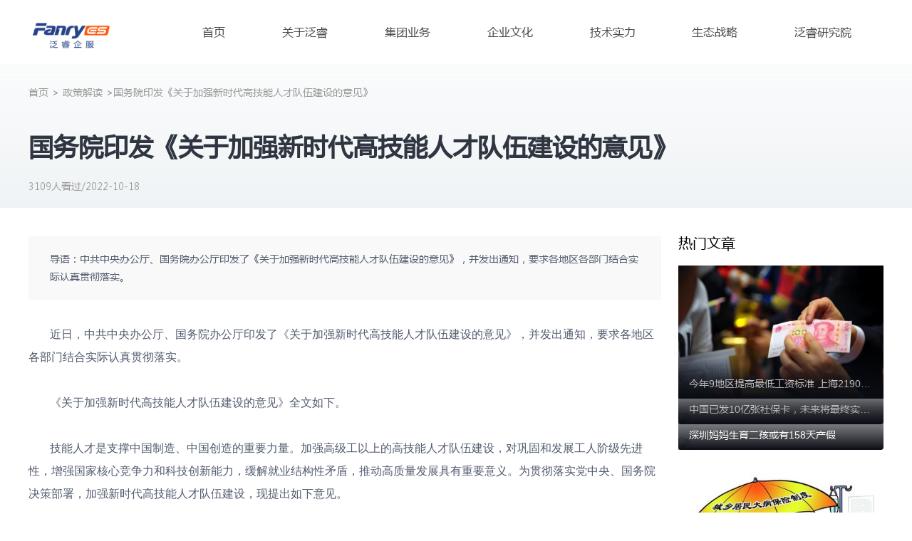

--- FILE ---
content_type: text/html; charset=utf-8
request_url: https://www.fanryes.com/articles/4974
body_size: 12023
content:
<!doctype html>
<html data-n-head-ssr>
  <head >
    <title>国务院印发《关于加强新时代高技能人才队伍建设的意见》</title><meta data-n-head="ssr" charset="utf-8"><meta data-n-head="ssr" name="baidu-site-verification" content="code-8Fexuosj7x"><meta data-n-head="ssr" name="viewport" content="width=device-width, initial-scale=1, user-scalable=no"><meta data-n-head="ssr" data-hid="description" name="description" content="泛睿企服是国内领先的企业科技服务集团，基于云技术和企业服务生态整合，满足不同类型客户群体在人力资源管理、财税管理、业务流程管理等方面的技术和服务需求，成功推进客户数字化实践。"><meta data-n-head="ssr" data-hid="keywords" name="keywords" content="企业服务、数字化转型、云技术、生态整合、人力资源数字化"><link data-n-head="ssr" rel="icon" type="image/x-icon" href="/logo.ico"><link rel="stylesheet" href="/_nuxt/css/7918af3.css"><link rel="stylesheet" href="/_nuxt/css/05d0e79.css"><link rel="stylesheet" href="/_nuxt/css/75b3199.css">
  </head>
  <body >
    <div data-server-rendered="true" id="__nuxt"><!----><div id="__layout"><div id="fyw-layout"><div id="fyw-header" data-v-5b48603e><div class="fyw-header-content w" data-v-5b48603e><h1 class="logoDiv" data-v-5b48603e><a href="/" data-v-5b48603e><img alt="泛睿官网" title="泛睿企服-企业数字化转型-云技术-企业服务生态整合" src="/_nuxt/img/logo.6efd2cb.png" class="new-logo" data-v-5b48603e></a></h1> <ul class="fyw-content" data-v-5b48603e><li class="active" data-v-5b48603e><a href="/" data-v-5b48603e>首页</a></li> <li data-v-5b48603e><a href="/about" data-v-5b48603e>关于泛睿</a></li> <li data-v-5b48603e><a href="/bussiness" data-v-5b48603e>集团业务</a></li> <li data-v-5b48603e><a href="/culture" data-v-5b48603e>企业文化</a></li> <li data-v-5b48603e><a href="/support" data-v-5b48603e>技术实力</a></li> <li data-v-5b48603e><a href="/ecology" data-v-5b48603e>生态战略</a></li> <li data-v-5b48603e><a href="/research" data-v-5b48603e>泛睿研究院</a></li></ul></div></div> <div id="page-container"><div id="detail" data-v-74f58048><div class="head" data-v-74f58048><div class="headBox w" data-v-74f58048><div class="Navigation" data-v-74f58048><a href="/" class="nuxt-link-active" data-v-74f58048>首页</a> &gt;
        <a href="/list/13" data-v-74f58048>政策解读</a>
        &gt;国务院印发《关于加强新时代高技能人才队伍建设的意见》
      </div> <div class="title" data-v-74f58048><h3 data-v-74f58048>国务院印发《关于加强新时代高技能人才队伍建设的意见》</h3></div> <div class="read" data-v-74f58048>
        3109人看过/
      </div></div></div> <div class="content w" data-v-74f58048><div class="left" data-v-74f58048><div class="Introduction" data-v-74f58048><p data-v-74f58048>导语：中共中央办公厅、国务院办公厅印发了《关于加强新时代高技能人才队伍建设的意见》，并发出通知，要求各地区各部门结合实际认真贯彻落实。</p></div> <div class="text" data-v-74f58048><p style="line-height:2;"><font size="3" face="微软雅黑"><br/></font></p><p style="line-height:2;"><font size="3" face="微软雅黑">&nbsp; &nbsp; &nbsp; 近日，中共中央办公厅、国务院办公厅印发了《关于加强新时代高技能人才队伍建设的意见》，并发出通知，要求各地区各部门结合实际认真贯彻落实。<br/><br/>&nbsp; &nbsp; &nbsp; 《关于加强新时代高技能人才队伍建设的意见》全文如下。<br/><br/>&nbsp; &nbsp; &nbsp; 技能人才是支撑中国制造、中国创造的重要力量。加强高级工以上的高技能人才队伍建设，对巩固和发展工人阶级先进性，增强国家核心竞争力和科技创新能力，缓解就业结构性矛盾，推动高质量发展具有重要意义。为贯彻落实党中央、国务院决策部署，加强新时代高技能人才队伍建设，现提出如下意见。<br/><br/>&nbsp; &nbsp; &nbsp; 一、总体要求<br/><br/>&nbsp; &nbsp; &nbsp; （一）指导思想。以习近平新时代中国特色社会主义思想为指导，深入贯彻党的十九大和十九届历次全会精神，全面贯彻习近平总书记关于做好新时代人才工作的重要思想，坚持党管人才，立足新发展阶段，贯彻新发展理念，服务构建新发展格局，推动高质量发展，深入实施新时代人才强国战略，以服务发展、稳定就业为导向，大力弘扬劳模精神、劳动精神、工匠精神，全面实施“技能中国行动”，健全技能人才培养、使用、评价、激励制度，构建党委领导、政府主导、政策支持、企业主体、社会参与的高技能人才工作体系，打造一支爱党报国、敬业奉献、技艺精湛、素质优良、规模宏大、结构合理的高技能人才队伍。<br/><br/>&nbsp; &nbsp; &nbsp; （二）目标任务。到“十四五”时期末，高技能人才制度政策更加健全、培养体系更加完善、岗位使用更加合理、评价机制更加科学、激励保障更加有力，尊重技能尊重劳动的社会氛围更加浓厚，技能人才规模不断壮大、素质稳步提升、结构持续优化、收入稳定增加，技能人才占就业人员的比例达到30%以上，高技能人才占技能人才的比例达到1/3，东部省份高技能人才占技能人才的比例达到35%。力争到2035年，技能人才规模持续壮大、素质大幅提高，高技能人才数量、结构与基本实现社会主义现代化的要求相适应。<br/><br/>&nbsp; &nbsp; &nbsp; 二、加大高技能人才培养力度<br/><br/>&nbsp; &nbsp; &nbsp; （三）健全高技能人才培养体系。构建以行业企业为主体、职业学校（含技工院校，下同）为基础、政府推动与社会支持相结合的高技能人才培养体系。行业主管部门和行业组织要结合本行业生产、技术发展趋势，做好高技能人才供需预测和培养规划。鼓励各类企业结合实际把高技能人才培养纳入企业发展总体规划和年度计划，依托企业培训中心、产教融合实训基地、高技能人才培训基地、公共实训基地、技能大师工作室、劳模和工匠人才创新工作室、网络学习平台等，大力培养高技能人才。国有企业要结合实际将高技能人才培养规划的制定和实施情况纳入考核评价体系。鼓励各类企业事业组织、社会团体及其他社会组织以独资、合资、合作等方式依法参与举办职业教育培训机构，积极参与承接政府购买服务。对纳入产教融合型企业建设培育范围的企业兴办职业教育符合条件的投资，可依据有关规定按投资额的30%抵免当年应缴教育费附加和地方教育附加。<br/><br/>&nbsp; &nbsp; &nbsp; （四）创新高技能人才培养模式。探索中国特色学徒制。深化产教融合、校企合作，开展订单式培养、套餐制培训，创新校企双制、校中厂、厂中校等方式。对联合培养高技能人才成效显著的企业，各级政府按规定予以表扬和相应政策支持。完善项目制培养模式，针对不同类别不同群体高技能人才实施差异化培养项目。鼓励通过名师带徒、技能研修、岗位练兵、技能竞赛、技术交流等形式，开放式培训高技能人才。建立技能人才继续教育制度，推广求学圆梦行动，定期组织开展研修交流活动，促进技能人才知识更新与技术创新、工艺改造、产业优化升级要求相适应。<br/><br/>&nbsp; &nbsp; &nbsp; （五）加大急需紧缺高技能人才培养力度。围绕国家重大战略、重大工程、重大项目、重点产业对高技能人才的需求，实施高技能领军人才培育计划。支持制造业企业围绕转型升级和产业基础再造工程项目，实施制造业技能根基工程。围绕建设网络强国、数字中国，实施提升全民数字素养与技能行动，建立一批数字技能人才培养试验区，打造一批数字素养与技能提升培训基地，举办全民数字素养与技能提升活动，实施数字教育培训资源开放共享行动。围绕乡村振兴战略，实施乡村工匠培育计划，挖掘、保护和传承民间传统技艺，打造一批“工匠园区”。<br/><br/>&nbsp; &nbsp; &nbsp; （六）发挥职业学校培养高技能人才的基础性作用。优化职业教育类型、院校布局和专业设置。采取中等职业学校和普通高中同批次并行招生等措施，稳定中等职业学校招生规模。在技工院校中普遍推行工学一体化技能人才培养模式。允许职业学校开展有偿性社会培训、技术服务或创办企业，所取得的收入可按一定比例作为办学经费自主安排使用；公办职业学校所取得的收入可按一定比例作为绩效工资来源，用于支付本校教师和其他培训教师的劳动报酬。合理保障职业学校师资受公派临时出国（境）参加培训访学、进修学习、技能交流等学术交流活动相关费用。切实保障职业学校学生在升学、就业、职业发展等方面与同层次普通学校学生享有平等机会。实施现代职业教育质量提升计划，支持职业学校改善办学条件。<br/><br/>&nbsp; &nbsp; &nbsp; （七）优化高技能人才培养资源和服务供给。实施国家乡村振兴重点帮扶地区职业技能提升工程，加大东西部协作和对口帮扶力度。健全公共职业技能培训体系，实施职业技能培训共建共享行动，开展县域职业技能培训共建共享试点。加快探索“互联网+职业技能培训”，构建线上线下相结合的培训模式。依托“金保工程”，加快推进职业技能培训实名制管理工作，建立以社会保障卡为载体的劳动者终身职业技能培训电子档案。<br/><br/>&nbsp; &nbsp; &nbsp; 三、完善技能导向的使用制度<br/><br/>&nbsp; &nbsp; &nbsp; （八）健全高技能人才岗位使用机制。企业可设立技能津贴、班组长津贴、带徒津贴等，支持鼓励高技能人才在岗位上发挥技能、管理班组、带徒传技。鼓励企业根据需要，建立高技能领军人才“揭榜领题”以及参与重大生产决策、重大技术革新和技术攻关项目的制度。实行“技师+工程师”等团队合作模式，在科研和技术攻关中发挥高技能人才创新能力。鼓励支持高技能人才兼任职业学校实习实训指导教师。注重青年高技能人才选用。高技能人才配置状况应作为生产经营性企业及其他实体参加重大工程项目招投标、评优和资质评估的重要因素。<br/><br/>&nbsp; &nbsp; &nbsp; （九）完善技能要素参与分配制度。引导企业建立健全基于岗位价值、能力素质和业绩贡献的技能人才薪酬分配制度，实现多劳者多得、技高者多得，促进人力资源优化配置。国有企业在工资分配上要发挥向技能人才倾斜的示范作用。完善企业薪酬调查和信息发布制度，鼓励有条件的地区发布分职业（工种、岗位）、分技能等级的工资价位信息，为企业与技能人才协商确定工资水平提供信息参考。用人单位在聘的高技能人才在学习进修、岗位聘任、职务晋升、工资福利等方面，分别比照相应层级专业技术人员享受同等待遇。完善科技成果转化收益分享机制，对在技术革新或技术攻关中作出突出贡献的高技能人才给予奖励。高技能人才可实行年薪制、协议工资制，企业可对作出突出贡献的优秀高技能人才实行特岗特酬，鼓励符合条件的企业积极运用中长期激励工具，加大对高技能人才的激励力度。畅通为高技能人才建立企业年金的机制，鼓励和引导企业为包括高技能人才在内的职工建立企业年金。完善高技能特殊人才特殊待遇政策。<br/><br/>&nbsp; &nbsp; &nbsp; （十）完善技能人才稳才留才引才机制。鼓励和引导企业关心关爱技能人才，依法保障技能人才合法权益，合理确定劳动报酬。健全人才服务体系，促进技能人才合理流动，提高技能人才配置效率。建立健全技能人才柔性流动机制，鼓励技能人才通过兼职、服务、技术攻关、项目合作等方式更好发挥作用。畅通高技能人才向专业技术岗位或管理岗位流动渠道。引导企业规范开展共享用工。支持各地结合产业发展需求实际，将急需紧缺技能人才纳入人才引进目录，引导技能人才向欠发达地区、基层一线流动。支持各地将高技能人才纳入城市直接落户范围，高技能人才的配偶、子女按有关规定享受公共就业、教育、住房等保障服务。<br/><br/>&nbsp; &nbsp; &nbsp; 四、建立技能人才职业技能等级制度和多元化评价机制<br/><br/>&nbsp; &nbsp; &nbsp; （十一）拓宽技能人才职业发展通道。建立健全技能人才职业技能等级制度。对设有高级技师的职业（工种），可在其上增设特级技师和首席技师技术职务（岗位），在初级工之下补设学徒工，形成由学徒工、初级工、中级工、高级工、技师、高级技师、特级技师、首席技师构成的“八级工”职业技能等级（岗位）序列。鼓励符合条件的专业技术人员按有关规定申请参加相应职业（工种）的职业技能评价。支持各地面向符合条件的技能人才招聘事业单位工作人员，重视从技能人才中培养选拔党政干部。建立职业资格、职业技能等级与相应职称、学历的双向比照认定制度，推进学历教育学习成果、非学历教育学习成果、职业技能等级学分转换互认，建立国家资历框架。<br/><br/>&nbsp; &nbsp; &nbsp; （十二）健全职业标准体系和评价制度。健全符合我国国情的现代职业分类体系，完善新职业信息发布制度。完善由国家职业标准、行业企业评价规范、专项职业能力考核规范等构成的多层次、相互衔接的职业标准体系。探索开展技能人员职业标准国际互通、证书国际互认工作，各地可建立境外技能人员职业资格认可清单制度。健全以职业资格评价、职业技能等级认定和专项职业能力考核等为主要内容的技能人才评价机制。完善以职业能力为导向、以工作业绩为重点，注重工匠精神培育和职业道德养成的技能人才评价体系，推动职业技能评价与终身职业技能培训制度相适应，与使用、待遇相衔接。深化职业资格制度改革，完善职业资格目录，实行动态调整。围绕新业态、新技术和劳务品牌、地方特色产业、非物质文化遗产传承项目等，加大专项职业能力考核项目开发力度。<br/><br/>&nbsp; &nbsp; &nbsp; （十三）推行职业技能等级认定。支持符合条件的企业自主确定技能人才评价职业（工种）范围，自主设置岗位等级，自主开发制定岗位规范，自主运用评价方式开展技能人才职业技能等级评价；企业对新招录或未定级职工，可根据其日常表现、工作业绩，结合职业标准和企业岗位规范要求，直接认定相应的职业技能等级。打破学历、资历、年龄、比例等限制，对技能高超、业绩突出的一线职工，可直接认定高级工以上职业技能等级。对解决重大工艺技术难题和重大质量问题、技术创新成果获得省部级以上奖项、“师带徒”业绩突出的高技能人才，可破格晋升职业技能等级。推进“学历证书+若干职业技能证书”制度实施。强化技能人才评价规范管理，加大对社会培训评价组织的征集遴选力度，优化遴选条件，构建政府监管、机构自律、社会监督的质量监督体系，保障评价认定结果的科学性、公平性和权威性。<br/><br/>&nbsp; &nbsp; &nbsp; （十四）完善职业技能竞赛体系。广泛深入开展职业技能竞赛，完善以世界技能大赛为引领、全国职业技能大赛为龙头、全国行业和地方各级职业技能竞赛以及专项赛为主体、企业和院校职业技能比赛为基础的中国特色职业技能竞赛体系。依托现有资源，加强世界技能大赛综合训练中心、研究（研修）中心、集训基地等平台建设，推动世界技能大赛成果转化。定期举办全国职业技能大赛，推动省、市、县开展综合性竞赛活动。鼓励行业开展特色竞赛活动，举办乡村振兴职业技能大赛。举办世界职业院校技能大赛、全国职业院校技能大赛等职业学校技能竞赛。健全竞赛管理制度，推行“赛展演会”结合的办赛模式，建立政府、企业和社会多方参与的竞赛投入保障机制，加强竞赛专兼职队伍建设，提高竞赛科学化、规范化、专业化水平。完善并落实竞赛获奖选手表彰奖励、升学、职业技能等级晋升等政策。鼓励企业对竞赛获奖选手建立与岗位使用及薪酬待遇挂钩的长效激励机制。<br/><br/>&nbsp; &nbsp; &nbsp; 五、建立高技能人才表彰激励机制<br/><br/>&nbsp; &nbsp; &nbsp; （十五）加大高技能人才表彰奖励力度。建立以国家表彰为引领、行业企业奖励为主体、社会奖励为补充的高技能人才表彰奖励体系。完善评选表彰中华技能大奖获得者和全国技术能手制度。国家级荣誉适当向高技能人才倾斜。加大高技能人才在全国劳动模范和先进工作者、国家科学技术奖等相关表彰中的评选力度，积极推荐高技能人才享受政府特殊津贴，对符合条件的高技能人才按规定授予五一劳动奖章、青年五四奖章、青年岗位能手、三八红旗手、巾帼建功标兵等荣誉，提高全社会对技能人才的认可认同。<br/><br/>&nbsp; &nbsp; &nbsp; （十六）健全高技能人才激励机制。加强对技能人才的政治引领和政治吸纳，注重做好党委（党组）联系服务高技能人才工作。将高技能人才纳入各地人才分类目录。注重依法依章程推荐高技能人才为人民代表大会代表候选人、政治协商会议委员人选、群团组织代表大会代表或委员会委员候选人。进一步提高高技能人才在职工代表大会中的比例，支持高技能人才参与企业管理。按照有关规定，选拔推荐优秀高技能人才到工会、共青团、妇联等群团组织挂职或兼职。建立高技能人才休假疗养制度，鼓励支持分级开展高技能人才休假疗养、研修交流和节日慰问等活动。<br/><br/>&nbsp; &nbsp; &nbsp; 六、保障措施<br/><br/>&nbsp; &nbsp; &nbsp; （十七）强化组织领导。坚持党对高技能人才队伍建设的全面领导，确保正确政治方向。各级党委和政府要将高技能人才工作纳入本地区经济社会发展、人才队伍建设总体部署和考核范围。在本级人才工作领导小组统筹协调下，建立组织部门牵头抓总、人力资源社会保障部门组织实施、有关部门各司其职、行业企业和社会各方广泛参与的高技能人才工作机制。各地区各部门要大力宣传技能人才在经济社会发展中的作用和贡献，进一步营造重视、关心、尊重高技能人才的社会氛围，形成劳动光荣、技能宝贵、创造伟大的时代风尚。<br/><br/>&nbsp; &nbsp; &nbsp; （十八）加强政策支持。各级政府要统筹利用现有资金渠道，按规定支持高技能人才工作。企业要按规定足额提取和使用职工教育经费，60%以上用于一线职工教育和培训。落实企业职工教育经费税前扣除政策，有条件的地方可探索建立省级统一的企业职工教育经费使用管理制度。各地要按规定发挥好有关教育经费等各类资金作用，支持职业教育发展。<br/><br/>&nbsp; &nbsp; &nbsp; （十九）加强技能人才基础工作。充分利用大数据、云计算等新一代信息技术，加强技能人才工作信息化建设。建立健全高技能人才库。加强高技能人才理论研究和成果转化。大力推进符合高技能人才培养需求的精品课程、教材和师资建设，开发高技能人才培养标准和一体化课程。加强国际交流合作，推动实施技能领域“走出去”、“引进来”合作项目，支持青年学生、毕业生参与青年国际实习交流计划，推进与各国在技能领域的交流互鉴。<br/></font><br/></p></div> <div class="otherPage" data-v-74f58048><div class="pre" data-v-74f58048><span data-v-74f58048>上一篇</span>：<a href="/articles/4980" data-v-74f58048>财政部：确保城乡居民养老保险待遇按时足额发放</a></div> <div class="next" data-v-74f58048><span data-v-74f58048>下一篇</span>：<a href="/articles/4970" data-v-74f58048>两部门：医保跨省异地就医直接结算，明年正式实施</a></div></div></div> <div class="right" data-v-74f58048><div class="relative-info" data-v-390b0614 data-v-74f58048><p class="title" data-v-390b0614>热门文章</p> <ul class="hotPaperList" data-v-390b0614><li class="hotPaperItem" data-v-390b0614><a href="/articles/256" data-v-390b0614><img src="https://fyu-portal.oss-cn-shenzhen.aliyuncs.com/news/picture/e9af277d-f471-4cb2-bd1a-b6105c6ee819.jpg" data-v-390b0614> <div class="shadowBox" data-v-390b0614><p data-v-390b0614>今年9地区提高最低工资标准 上海2190元最高</p></div></a></li><li class="hotPaperItem" data-v-390b0614><a href="/articles/1024" data-v-390b0614><img src="https://fyu-portal.oss-cn-shenzhen.aliyuncs.com/news/picture/2f1896ac-b483-4d3c-b847-bf6853089116.png" data-v-390b0614> <div class="shadowBox" data-v-390b0614><p data-v-390b0614>中国已发10亿张社保卡，未来将最终实现人手一张</p></div></a></li><li class="hotPaperItem" data-v-390b0614><a href="/articles/1" data-v-390b0614><img src="https://fyu-portal.oss-cn-shenzhen.aliyuncs.com/news/picture/17a10272-6ee4-4808-bd6a-5134cd86f57b.jpg" data-v-390b0614> <div class="shadowBox" data-v-390b0614><p data-v-390b0614>深圳妈妈生育二孩或有158天产假</p></div></a></li><li class="hotPaperItem" data-v-390b0614><a href="/articles/257" data-v-390b0614><img src="https://fyu-portal.oss-cn-shenzhen.aliyuncs.com/news/picture/8308f625-ba8f-4a77-9ba4-26907e0b06e1.jpg" data-v-390b0614> <div class="shadowBox" data-v-390b0614><p data-v-390b0614>湖北全面实施城乡居民大病保险</p></div></a></li><li class="hotPaperItem" data-v-390b0614><a href="/articles/513" data-v-390b0614><img src="https://fyu-portal.oss-cn-shenzhen.aliyuncs.com/news/picture/f4a63819-3773-4b46-a18a-9f245501151d.jpg" data-v-390b0614> <div class="shadowBox" data-v-390b0614><p data-v-390b0614>人力资源法律| 公司未开离职证明，员工可否申请赔偿？</p></div></a></li></ul></div></div></div></div></div> <div id="fyw-footer" data-v-6e96d83e><div class="fyw-footer-main w" data-v-6e96d83e><p class="friendly-links" data-v-6e96d83e>
      友情链接：
      <a target="_blank" href data-v-6e96d83e>泛睿企服</a> <a target="_blank" href="https://www.fanyuancloud.com/" data-v-6e96d83e>泛员网</a> <a target="_blank" href="https://www.1renshi.com/" data-v-6e96d83e>壹人事</a> <a target="_blank" href="https://www.hrosys.cn/" data-v-6e96d83e>瑞福云科</a> <a target="_blank" href="https://www.eshebao.cn/" data-v-6e96d83e>易社保</a> <a target="_blank" href="https://www.shebao100.cn/" data-v-6e96d83e>社保100网</a> <a target="_blank" href="https://www.fanryone.com/" data-v-6e96d83e>社保自动化</a> <a href="/connection" data-v-6e96d83e>联系我们</a></p> <p class="publish" data-v-6e96d83e>
      版权所有：
      <a target="_blank" href data-v-6e96d83e>深圳泛睿企业服务集团有限公司</a> <a target="_blank" href="https://www.fanryes.com/sitemap.xml" data-v-6e96d83e>网站地图</a></p> <p class="copyright" data-v-6e96d83e><span class="text" data-v-6e96d83e>Copyright 2004-2022 Fanryes.Com All rights reserved</span> <a target="_blank" href="https://beian.miit.gov.cn/#/Integrated/index " rel="nofollow" class="text" data-v-6e96d83e>粤ICP备19012274号-1</a> <a target="_blank" href="http://www.beian.gov.cn/portal/registerSystemInfo?recordcode=44030402004177" rel="nofollow" class="text" data-v-6e96d83e><img src="/_nuxt/img/beian_pic.95e5736.png" alt data-v-6e96d83e> <span data-v-6e96d83e>粤公网安备44030402003848号</span></a></p> <p class="declaration" data-v-6e96d83e>
      【免责声明】本站部分资讯信息为互联网收集而来，如内容侵犯了您的版权，请与我们取得联系，我们会及时做出处理，谢谢合作！
    </p></div></div> <div id="fyw-right" class="right-bar"></div></div></div></div><script>window.__NUXT__=(function(a,b,c,d,e,f,g,h,i,j,k,l){e._source=b;e._id=4980;e._title="财政部：确保城乡居民养老保险待遇按时足额发放";e._categoryid=d;e._linkurl=b;e._imgurl="https:\u002F\u002Ffanryes-cloud.oss-cn-shenzhen.aliyuncs.com\u002Fprod\u002Ffanryes-portal\u002Ffanryes-portal-admin\u002Fnews\u002Fpicture\u002Fda0b975a-6421-4e36-90ad-b187d7a87bae.jpg";e._imgurlSY=b;e._imgurlFR=b;e._summary="文件明确，各地要按照《财政部关于提前通知转移支付指标有关问题的通知》(财预〔2010〕409号)要求，做好预算编制、指标安排等相关工作，并切实加强资金的管理和监督，确保城乡居民养老保险待遇按时足额发放。";e._orders=a;e._clickcount=f;e._votecount=a;e._istop=c;e._isred=a;e._ishot=a;e._hotOrderNum=a;e._isenable=c;e._isdelete=a;e._addtime="2022-11-22T15:07:33";e._updatetime=b;e._displaycate=b;e._displayindex=a;g._source="null";g._id=4970;g._title="两部门：医保跨省异地就医直接结算，明年正式实施";g._categoryid=d;g._linkurl=b;g._imgurl="https:\u002F\u002Ffanryes-cloud.oss-cn-shenzhen.aliyuncs.com\u002Fprod\u002Ffanryes-portal\u002Ffanryes-portal-admin\u002Fnews\u002Fpicture\u002Fce3f08ab-2c77-4e36-825e-94e0dbb2df97.jpg";g._imgurlSY=b;g._imgurlFR=b;g._summary="国家医保局同财政部共同印发了《关于进一步做好基本医疗保险跨省异地就医直接结算工作的通知》，将于2023年1月1日起正式实施，同时要求各地医保部门及时调整地方政策，确保2022年12月底前同国家政策相衔接。";g._orders=a;g._clickcount=f;g._votecount=a;g._istop=c;g._isred=a;g._ishot=a;g._hotOrderNum=a;g._isenable=c;g._isdelete=a;g._addtime="2022-09-23T14:59:42";g._updatetime=b;g._displaycate=b;g._displayindex=a;h._id=d;h._type=c;h._title="政策解读";h._callindex="zcjd";h._parentid=8;h._levels=3;h._orders=c;h._bannerUrl=b;h._linkUrl=b;h._contents=b;h._isenable=c;h._isdelete=a;h._addtime="2021-11-16T09:34:07";h._isshow=c;i[0]={_source:j,_id:256,_title:"今年9地区提高最低工资标准 上海2190元最高",_categoryid:d,_linkurl:b,_imgurl:"https:\u002F\u002Ffyu-portal.oss-cn-shenzhen.aliyuncs.com\u002Fnews\u002Fpicture\u002Fe9af277d-f471-4cb2-bd1a-b6105c6ee819.jpg",_imgurlSY:b,_imgurlFR:b,_summary:"随着北京10日宣布上调最低工资标准，记者梳理发现，今年以来，至少已有重庆、辽宁、江苏、上海、海南、山东、天津、河北、北京等9个地区提高了最低工资标准。",_orders:a,_clickcount:2653,_votecount:a,_istop:a,_isred:a,_ishot:a,_hotOrderNum:a,_isenable:c,_isdelete:a,_addtime:"2016-08-11T10:40:07",_updatetime:b,_displaycate:b,_displayindex:a};i[1]={_source:"www.fanyuanwang.cn",_id:1024,_title:"中国已发10亿张社保卡，未来将最终实现人手一张",_categoryid:d,_linkurl:b,_imgurl:"https:\u002F\u002Ffyu-portal.oss-cn-shenzhen.aliyuncs.com\u002Fnews\u002Fpicture\u002F2f1896ac-b483-4d3c-b847-bf6853089116.png",_imgurlSY:b,_imgurlFR:b,_summary:"记者近日从国家人力资源和社会保障部获悉，我国今年已发出第10亿张社会保障卡，“十三五”期间社保卡将覆盖90%的人口，未来将最终实现人手一张。",_orders:a,_clickcount:2811,_votecount:a,_istop:a,_isred:a,_ishot:a,_hotOrderNum:a,_isenable:c,_isdelete:a,_addtime:"2017-09-05T15:26:43",_updatetime:b,_displaycate:b,_displayindex:a};i[2]={_source:"泛亚人力",_id:c,_title:"深圳妈妈生育二孩或有158天产假",_categoryid:d,_linkurl:b,_imgurl:"https:\u002F\u002Ffyu-portal.oss-cn-shenzhen.aliyuncs.com\u002Fnews\u002Fpicture\u002F17a10272-6ee4-4808-bd6a-5134cd86f57b.jpg",_imgurlSY:b,_imgurlFR:b,_summary:"深圳的妈妈生育二孩或将有长达158天的产假，比广东省其他地区多30天产假。",_orders:a,_clickcount:2425,_votecount:a,_istop:a,_isred:a,_ishot:a,_hotOrderNum:a,_isenable:c,_isdelete:a,_addtime:"2016-03-17T00:00:00",_updatetime:"2017-04-14T14:18:27",_displaycate:b,_displayindex:a};i[3]={_source:j,_id:257,_title:"湖北全面实施城乡居民大病保险",_categoryid:d,_linkurl:b,_imgurl:"https:\u002F\u002Ffyu-portal.oss-cn-shenzhen.aliyuncs.com\u002Fnews\u002Fpicture\u002F8308f625-ba8f-4a77-9ba4-26907e0b06e1.jpg",_imgurlSY:b,_imgurlFR:b,_summary:"2015年底，湖北省政府印发《关于进一步做好城乡居民大病保险工作的通知》，调整城乡居民大病保险政策，新政策于2016年～2018年执行。",_orders:a,_clickcount:2469,_votecount:a,_istop:a,_isred:a,_ishot:a,_hotOrderNum:a,_isenable:c,_isdelete:a,_addtime:"2016-08-11T10:44:57",_updatetime:b,_displaycate:b,_displayindex:a};i[4]={_source:b,_id:513,_title:"人力资源法律| 公司未开离职证明，员工可否申请赔偿？",_categoryid:d,_linkurl:b,_imgurl:"https:\u002F\u002Ffyu-portal.oss-cn-shenzhen.aliyuncs.com\u002Fnews\u002Fpicture\u002Ff4a63819-3773-4b46-a18a-9f245501151d.jpg",_imgurlSY:b,_imgurlFR:b,_summary:"作为员工，我们经常遇到这样的问题，尤其是在不规范的小公司，我们离职了，但是公司未给开离职证明，针对这种情况，公司需要给员工进行相关的赔偿吗？",_orders:a,_clickcount:2939,_votecount:a,_istop:a,_isred:a,_ishot:a,_hotOrderNum:a,_isenable:c,_isdelete:a,_addtime:"2016-11-22T10:47:56",_updatetime:"2016-11-22T10:57:27",_displaycate:b,_displayindex:a};k._contents="\u003Cp style=\"line-height:2;\"\u003E\u003Cfont size=\"3\" face=\"微软雅黑\"\u003E\u003Cbr\u002F\u003E\u003C\u002Ffont\u003E\u003C\u002Fp\u003E\u003Cp style=\"line-height:2;\"\u003E\u003Cfont size=\"3\" face=\"微软雅黑\"\u003E&nbsp; &nbsp; &nbsp; 近日，中共中央办公厅、国务院办公厅印发了《关于加强新时代高技能人才队伍建设的意见》，并发出通知，要求各地区各部门结合实际认真贯彻落实。\u003Cbr\u002F\u003E\u003Cbr\u002F\u003E&nbsp; &nbsp; &nbsp; 《关于加强新时代高技能人才队伍建设的意见》全文如下。\u003Cbr\u002F\u003E\u003Cbr\u002F\u003E&nbsp; &nbsp; &nbsp; 技能人才是支撑中国制造、中国创造的重要力量。加强高级工以上的高技能人才队伍建设，对巩固和发展工人阶级先进性，增强国家核心竞争力和科技创新能力，缓解就业结构性矛盾，推动高质量发展具有重要意义。为贯彻落实党中央、国务院决策部署，加强新时代高技能人才队伍建设，现提出如下意见。\u003Cbr\u002F\u003E\u003Cbr\u002F\u003E&nbsp; &nbsp; &nbsp; 一、总体要求\u003Cbr\u002F\u003E\u003Cbr\u002F\u003E&nbsp; &nbsp; &nbsp; （一）指导思想。以习近平新时代中国特色社会主义思想为指导，深入贯彻党的十九大和十九届历次全会精神，全面贯彻习近平总书记关于做好新时代人才工作的重要思想，坚持党管人才，立足新发展阶段，贯彻新发展理念，服务构建新发展格局，推动高质量发展，深入实施新时代人才强国战略，以服务发展、稳定就业为导向，大力弘扬劳模精神、劳动精神、工匠精神，全面实施“技能中国行动”，健全技能人才培养、使用、评价、激励制度，构建党委领导、政府主导、政策支持、企业主体、社会参与的高技能人才工作体系，打造一支爱党报国、敬业奉献、技艺精湛、素质优良、规模宏大、结构合理的高技能人才队伍。\u003Cbr\u002F\u003E\u003Cbr\u002F\u003E&nbsp; &nbsp; &nbsp; （二）目标任务。到“十四五”时期末，高技能人才制度政策更加健全、培养体系更加完善、岗位使用更加合理、评价机制更加科学、激励保障更加有力，尊重技能尊重劳动的社会氛围更加浓厚，技能人才规模不断壮大、素质稳步提升、结构持续优化、收入稳定增加，技能人才占就业人员的比例达到30%以上，高技能人才占技能人才的比例达到1\u002F3，东部省份高技能人才占技能人才的比例达到35%。力争到2035年，技能人才规模持续壮大、素质大幅提高，高技能人才数量、结构与基本实现社会主义现代化的要求相适应。\u003Cbr\u002F\u003E\u003Cbr\u002F\u003E&nbsp; &nbsp; &nbsp; 二、加大高技能人才培养力度\u003Cbr\u002F\u003E\u003Cbr\u002F\u003E&nbsp; &nbsp; &nbsp; （三）健全高技能人才培养体系。构建以行业企业为主体、职业学校（含技工院校，下同）为基础、政府推动与社会支持相结合的高技能人才培养体系。行业主管部门和行业组织要结合本行业生产、技术发展趋势，做好高技能人才供需预测和培养规划。鼓励各类企业结合实际把高技能人才培养纳入企业发展总体规划和年度计划，依托企业培训中心、产教融合实训基地、高技能人才培训基地、公共实训基地、技能大师工作室、劳模和工匠人才创新工作室、网络学习平台等，大力培养高技能人才。国有企业要结合实际将高技能人才培养规划的制定和实施情况纳入考核评价体系。鼓励各类企业事业组织、社会团体及其他社会组织以独资、合资、合作等方式依法参与举办职业教育培训机构，积极参与承接政府购买服务。对纳入产教融合型企业建设培育范围的企业兴办职业教育符合条件的投资，可依据有关规定按投资额的30%抵免当年应缴教育费附加和地方教育附加。\u003Cbr\u002F\u003E\u003Cbr\u002F\u003E&nbsp; &nbsp; &nbsp; （四）创新高技能人才培养模式。探索中国特色学徒制。深化产教融合、校企合作，开展订单式培养、套餐制培训，创新校企双制、校中厂、厂中校等方式。对联合培养高技能人才成效显著的企业，各级政府按规定予以表扬和相应政策支持。完善项目制培养模式，针对不同类别不同群体高技能人才实施差异化培养项目。鼓励通过名师带徒、技能研修、岗位练兵、技能竞赛、技术交流等形式，开放式培训高技能人才。建立技能人才继续教育制度，推广求学圆梦行动，定期组织开展研修交流活动，促进技能人才知识更新与技术创新、工艺改造、产业优化升级要求相适应。\u003Cbr\u002F\u003E\u003Cbr\u002F\u003E&nbsp; &nbsp; &nbsp; （五）加大急需紧缺高技能人才培养力度。围绕国家重大战略、重大工程、重大项目、重点产业对高技能人才的需求，实施高技能领军人才培育计划。支持制造业企业围绕转型升级和产业基础再造工程项目，实施制造业技能根基工程。围绕建设网络强国、数字中国，实施提升全民数字素养与技能行动，建立一批数字技能人才培养试验区，打造一批数字素养与技能提升培训基地，举办全民数字素养与技能提升活动，实施数字教育培训资源开放共享行动。围绕乡村振兴战略，实施乡村工匠培育计划，挖掘、保护和传承民间传统技艺，打造一批“工匠园区”。\u003Cbr\u002F\u003E\u003Cbr\u002F\u003E&nbsp; &nbsp; &nbsp; （六）发挥职业学校培养高技能人才的基础性作用。优化职业教育类型、院校布局和专业设置。采取中等职业学校和普通高中同批次并行招生等措施，稳定中等职业学校招生规模。在技工院校中普遍推行工学一体化技能人才培养模式。允许职业学校开展有偿性社会培训、技术服务或创办企业，所取得的收入可按一定比例作为办学经费自主安排使用；公办职业学校所取得的收入可按一定比例作为绩效工资来源，用于支付本校教师和其他培训教师的劳动报酬。合理保障职业学校师资受公派临时出国（境）参加培训访学、进修学习、技能交流等学术交流活动相关费用。切实保障职业学校学生在升学、就业、职业发展等方面与同层次普通学校学生享有平等机会。实施现代职业教育质量提升计划，支持职业学校改善办学条件。\u003Cbr\u002F\u003E\u003Cbr\u002F\u003E&nbsp; &nbsp; &nbsp; （七）优化高技能人才培养资源和服务供给。实施国家乡村振兴重点帮扶地区职业技能提升工程，加大东西部协作和对口帮扶力度。健全公共职业技能培训体系，实施职业技能培训共建共享行动，开展县域职业技能培训共建共享试点。加快探索“互联网+职业技能培训”，构建线上线下相结合的培训模式。依托“金保工程”，加快推进职业技能培训实名制管理工作，建立以社会保障卡为载体的劳动者终身职业技能培训电子档案。\u003Cbr\u002F\u003E\u003Cbr\u002F\u003E&nbsp; &nbsp; &nbsp; 三、完善技能导向的使用制度\u003Cbr\u002F\u003E\u003Cbr\u002F\u003E&nbsp; &nbsp; &nbsp; （八）健全高技能人才岗位使用机制。企业可设立技能津贴、班组长津贴、带徒津贴等，支持鼓励高技能人才在岗位上发挥技能、管理班组、带徒传技。鼓励企业根据需要，建立高技能领军人才“揭榜领题”以及参与重大生产决策、重大技术革新和技术攻关项目的制度。实行“技师+工程师”等团队合作模式，在科研和技术攻关中发挥高技能人才创新能力。鼓励支持高技能人才兼任职业学校实习实训指导教师。注重青年高技能人才选用。高技能人才配置状况应作为生产经营性企业及其他实体参加重大工程项目招投标、评优和资质评估的重要因素。\u003Cbr\u002F\u003E\u003Cbr\u002F\u003E&nbsp; &nbsp; &nbsp; （九）完善技能要素参与分配制度。引导企业建立健全基于岗位价值、能力素质和业绩贡献的技能人才薪酬分配制度，实现多劳者多得、技高者多得，促进人力资源优化配置。国有企业在工资分配上要发挥向技能人才倾斜的示范作用。完善企业薪酬调查和信息发布制度，鼓励有条件的地区发布分职业（工种、岗位）、分技能等级的工资价位信息，为企业与技能人才协商确定工资水平提供信息参考。用人单位在聘的高技能人才在学习进修、岗位聘任、职务晋升、工资福利等方面，分别比照相应层级专业技术人员享受同等待遇。完善科技成果转化收益分享机制，对在技术革新或技术攻关中作出突出贡献的高技能人才给予奖励。高技能人才可实行年薪制、协议工资制，企业可对作出突出贡献的优秀高技能人才实行特岗特酬，鼓励符合条件的企业积极运用中长期激励工具，加大对高技能人才的激励力度。畅通为高技能人才建立企业年金的机制，鼓励和引导企业为包括高技能人才在内的职工建立企业年金。完善高技能特殊人才特殊待遇政策。\u003Cbr\u002F\u003E\u003Cbr\u002F\u003E&nbsp; &nbsp; &nbsp; （十）完善技能人才稳才留才引才机制。鼓励和引导企业关心关爱技能人才，依法保障技能人才合法权益，合理确定劳动报酬。健全人才服务体系，促进技能人才合理流动，提高技能人才配置效率。建立健全技能人才柔性流动机制，鼓励技能人才通过兼职、服务、技术攻关、项目合作等方式更好发挥作用。畅通高技能人才向专业技术岗位或管理岗位流动渠道。引导企业规范开展共享用工。支持各地结合产业发展需求实际，将急需紧缺技能人才纳入人才引进目录，引导技能人才向欠发达地区、基层一线流动。支持各地将高技能人才纳入城市直接落户范围，高技能人才的配偶、子女按有关规定享受公共就业、教育、住房等保障服务。\u003Cbr\u002F\u003E\u003Cbr\u002F\u003E&nbsp; &nbsp; &nbsp; 四、建立技能人才职业技能等级制度和多元化评价机制\u003Cbr\u002F\u003E\u003Cbr\u002F\u003E&nbsp; &nbsp; &nbsp; （十一）拓宽技能人才职业发展通道。建立健全技能人才职业技能等级制度。对设有高级技师的职业（工种），可在其上增设特级技师和首席技师技术职务（岗位），在初级工之下补设学徒工，形成由学徒工、初级工、中级工、高级工、技师、高级技师、特级技师、首席技师构成的“八级工”职业技能等级（岗位）序列。鼓励符合条件的专业技术人员按有关规定申请参加相应职业（工种）的职业技能评价。支持各地面向符合条件的技能人才招聘事业单位工作人员，重视从技能人才中培养选拔党政干部。建立职业资格、职业技能等级与相应职称、学历的双向比照认定制度，推进学历教育学习成果、非学历教育学习成果、职业技能等级学分转换互认，建立国家资历框架。\u003Cbr\u002F\u003E\u003Cbr\u002F\u003E&nbsp; &nbsp; &nbsp; （十二）健全职业标准体系和评价制度。健全符合我国国情的现代职业分类体系，完善新职业信息发布制度。完善由国家职业标准、行业企业评价规范、专项职业能力考核规范等构成的多层次、相互衔接的职业标准体系。探索开展技能人员职业标准国际互通、证书国际互认工作，各地可建立境外技能人员职业资格认可清单制度。健全以职业资格评价、职业技能等级认定和专项职业能力考核等为主要内容的技能人才评价机制。完善以职业能力为导向、以工作业绩为重点，注重工匠精神培育和职业道德养成的技能人才评价体系，推动职业技能评价与终身职业技能培训制度相适应，与使用、待遇相衔接。深化职业资格制度改革，完善职业资格目录，实行动态调整。围绕新业态、新技术和劳务品牌、地方特色产业、非物质文化遗产传承项目等，加大专项职业能力考核项目开发力度。\u003Cbr\u002F\u003E\u003Cbr\u002F\u003E&nbsp; &nbsp; &nbsp; （十三）推行职业技能等级认定。支持符合条件的企业自主确定技能人才评价职业（工种）范围，自主设置岗位等级，自主开发制定岗位规范，自主运用评价方式开展技能人才职业技能等级评价；企业对新招录或未定级职工，可根据其日常表现、工作业绩，结合职业标准和企业岗位规范要求，直接认定相应的职业技能等级。打破学历、资历、年龄、比例等限制，对技能高超、业绩突出的一线职工，可直接认定高级工以上职业技能等级。对解决重大工艺技术难题和重大质量问题、技术创新成果获得省部级以上奖项、“师带徒”业绩突出的高技能人才，可破格晋升职业技能等级。推进“学历证书+若干职业技能证书”制度实施。强化技能人才评价规范管理，加大对社会培训评价组织的征集遴选力度，优化遴选条件，构建政府监管、机构自律、社会监督的质量监督体系，保障评价认定结果的科学性、公平性和权威性。\u003Cbr\u002F\u003E\u003Cbr\u002F\u003E&nbsp; &nbsp; &nbsp; （十四）完善职业技能竞赛体系。广泛深入开展职业技能竞赛，完善以世界技能大赛为引领、全国职业技能大赛为龙头、全国行业和地方各级职业技能竞赛以及专项赛为主体、企业和院校职业技能比赛为基础的中国特色职业技能竞赛体系。依托现有资源，加强世界技能大赛综合训练中心、研究（研修）中心、集训基地等平台建设，推动世界技能大赛成果转化。定期举办全国职业技能大赛，推动省、市、县开展综合性竞赛活动。鼓励行业开展特色竞赛活动，举办乡村振兴职业技能大赛。举办世界职业院校技能大赛、全国职业院校技能大赛等职业学校技能竞赛。健全竞赛管理制度，推行“赛展演会”结合的办赛模式，建立政府、企业和社会多方参与的竞赛投入保障机制，加强竞赛专兼职队伍建设，提高竞赛科学化、规范化、专业化水平。完善并落实竞赛获奖选手表彰奖励、升学、职业技能等级晋升等政策。鼓励企业对竞赛获奖选手建立与岗位使用及薪酬待遇挂钩的长效激励机制。\u003Cbr\u002F\u003E\u003Cbr\u002F\u003E&nbsp; &nbsp; &nbsp; 五、建立高技能人才表彰激励机制\u003Cbr\u002F\u003E\u003Cbr\u002F\u003E&nbsp; &nbsp; &nbsp; （十五）加大高技能人才表彰奖励力度。建立以国家表彰为引领、行业企业奖励为主体、社会奖励为补充的高技能人才表彰奖励体系。完善评选表彰中华技能大奖获得者和全国技术能手制度。国家级荣誉适当向高技能人才倾斜。加大高技能人才在全国劳动模范和先进工作者、国家科学技术奖等相关表彰中的评选力度，积极推荐高技能人才享受政府特殊津贴，对符合条件的高技能人才按规定授予五一劳动奖章、青年五四奖章、青年岗位能手、三八红旗手、巾帼建功标兵等荣誉，提高全社会对技能人才的认可认同。\u003Cbr\u002F\u003E\u003Cbr\u002F\u003E&nbsp; &nbsp; &nbsp; （十六）健全高技能人才激励机制。加强对技能人才的政治引领和政治吸纳，注重做好党委（党组）联系服务高技能人才工作。将高技能人才纳入各地人才分类目录。注重依法依章程推荐高技能人才为人民代表大会代表候选人、政治协商会议委员人选、群团组织代表大会代表或委员会委员候选人。进一步提高高技能人才在职工代表大会中的比例，支持高技能人才参与企业管理。按照有关规定，选拔推荐优秀高技能人才到工会、共青团、妇联等群团组织挂职或兼职。建立高技能人才休假疗养制度，鼓励支持分级开展高技能人才休假疗养、研修交流和节日慰问等活动。\u003Cbr\u002F\u003E\u003Cbr\u002F\u003E&nbsp; &nbsp; &nbsp; 六、保障措施\u003Cbr\u002F\u003E\u003Cbr\u002F\u003E&nbsp; &nbsp; &nbsp; （十七）强化组织领导。坚持党对高技能人才队伍建设的全面领导，确保正确政治方向。各级党委和政府要将高技能人才工作纳入本地区经济社会发展、人才队伍建设总体部署和考核范围。在本级人才工作领导小组统筹协调下，建立组织部门牵头抓总、人力资源社会保障部门组织实施、有关部门各司其职、行业企业和社会各方广泛参与的高技能人才工作机制。各地区各部门要大力宣传技能人才在经济社会发展中的作用和贡献，进一步营造重视、关心、尊重高技能人才的社会氛围，形成劳动光荣、技能宝贵、创造伟大的时代风尚。\u003Cbr\u002F\u003E\u003Cbr\u002F\u003E&nbsp; &nbsp; &nbsp; （十八）加强政策支持。各级政府要统筹利用现有资金渠道，按规定支持高技能人才工作。企业要按规定足额提取和使用职工教育经费，60%以上用于一线职工教育和培训。落实企业职工教育经费税前扣除政策，有条件的地方可探索建立省级统一的企业职工教育经费使用管理制度。各地要按规定发挥好有关教育经费等各类资金作用，支持职业教育发展。\u003Cbr\u002F\u003E\u003Cbr\u002F\u003E&nbsp; &nbsp; &nbsp; （十九）加强技能人才基础工作。充分利用大数据、云计算等新一代信息技术，加强技能人才工作信息化建设。建立健全高技能人才库。加强高技能人才理论研究和成果转化。大力推进符合高技能人才培养需求的精品课程、教材和师资建设，开发高技能人才培养标准和一体化课程。加强国际交流合作，推动实施技能领域“走出去”、“引进来”合作项目，支持青年学生、毕业生参与青年国际实习交流计划，推进与各国在技能领域的交流互鉴。\u003Cbr\u002F\u003E\u003C\u002Ffont\u003E\u003Cbr\u002F\u003E\u003C\u002Fp\u003E";k._source=b;k._id=4974;k._title=l;k._categoryid=d;k._linkurl=b;k._imgurl="https:\u002F\u002Ffanryes-cloud.oss-cn-shenzhen.aliyuncs.com\u002Fprod\u002Ffanryes-portal\u002Ffanryes-portal-admin\u002Fnews\u002Fpicture\u002F158d874b-21f9-4638-8592-569d989ec63d.jpg";k._imgurlSY=b;k._imgurlFR=b;k._summary="中共中央办公厅、国务院办公厅印发了《关于加强新时代高技能人才队伍建设的意见》，并发出通知，要求各地区各部门结合实际认真贯彻落实。";k._orders=a;k._clickcount=3109;k._votecount=a;k._istop=c;k._isred=a;k._ishot=a;k._hotOrderNum=a;k._isenable=c;k._isdelete=a;k._addtime="2022-10-18T11:18:29";k._updatetime=b;k._displaycate=b;k._displayindex=a;return {layout:"fyw",data:[{listData:{prev:e,next:g,CurrentItem:h,hotNews:i,InnerDetail:k},CurrentItem:h,InnerDetail:k,HotNews:i,next:g,prev:e,title:l}],fetch:{},error:b,state:{infoList:{pageIndex:c}},serverRendered:true,routePath:"\u002Farticles\u002F4974",config:{axios:{browserBaseURL:"https:\u002F\u002Fapi.portal.fanryes.com"},_app:{basePath:"\u002F",assetsPath:"\u002F_nuxt\u002F",cdnURL:b}}}}(0,null,1,13,{},3100,{},{},Array(5),"互联网",{},"国务院印发《关于加强新时代高技能人才队伍建设的意见》"));</script><script src="/_nuxt/4ddf49d.js" defer></script><script src="/_nuxt/6d784dd.js" defer></script><script src="/_nuxt/878acee.js" defer></script><script src="/_nuxt/decbbd0.js" defer></script><script src="/_nuxt/12573ba.js" defer></script>
  </body>
</html>


--- FILE ---
content_type: text/css; charset=UTF-8
request_url: https://www.fanryes.com/_nuxt/css/05d0e79.css
body_size: 3377
content:
#error-page[data-v-331bb05a]{height:380px;text-align:center;padding-top:90px}.fof[data-v-331bb05a]{font-size:66px}.sorry[data-v-331bb05a]{font-size:36px}.back[data-v-331bb05a]{margin-top:40px}.back[data-v-331bb05a],.lk[data-v-331bb05a]{font-size:16px}.lk[data-v-331bb05a]{margin-left:8px;text-decoration:underline}.nuxt-progress{position:fixed;top:0;left:0;right:0;height:2px;width:0;opacity:1;transition:width .1s,opacity .4s;background-color:#3b8070;z-index:999999}.nuxt-progress.nuxt-progress-notransition{transition:none}.nuxt-progress-failed{background-color:red}@font-face{font-family:思源黑体;src:url(/_nuxt/fonts/SourceHanSansCN-Regular-2.be37d60.otf)}@font-face{font-family:思源黑体M;src:url(/_nuxt/fonts/SourceHanSansCN-Medium-2.b163023.otf)}@font-face{font-family:Bebas;src:url(/_nuxt/fonts/BebasNeue-1.2f99e8e.otf)}@font-face{font-family:PingFang;src:url(/_nuxt/fonts/PingFangSCRegular.91b330c.ttf)}@font-face{font-family:YuYang;src:url(/_nuxt/fonts/YuYang.dde4b60.ttf)}@font-face{font-family:YouSheBiaoTiHei;src:url(/_nuxt/fonts/YouSheBiaoTiHei-2.ccdd188.ttf)}@font-face{font-family:xiaowei;src:url(/_nuxt/fonts/站酷小薇LOGO体.65c1b98.OTF)}@font-face{font-family:Microsoft YaHei;src:url(/_nuxt/fonts/WeiRuanYaHei-1.2ec463e.ttf)}*{margin:0;padding:0;box-sizing:border-box}input,textarea{outline:none;-webkit-tap-highlight-color:rgba(255,255,255,0);-webkit-user-select:none;-moz-user-focus:none;-moz-user-select:none;-webkit-appearance:none}a{text-decoration:none}li{list-style:none}.page-enter-active,.page-leave-active{transition:opacity .2s}.page-enter,.page-leave-active{opacity:0}input::-webkit-input-placeholder,textarea::-webkit-input-placeholder{color:#c8c9d0;font-size:14px}input:-moz-placeholder,input::-moz-placeholder,textarea:-moz-placeholder,textarea::-moz-placeholder{color:#c8c9d0;font-size:14px}input:-ms-input-placeholder,textarea:-ms-input-placeholder{color:#c8c9d0;font-size:14px}#kf5-support-btn{display:none!important}@font-face{font-family:iconfont;src:url([data-uri]) format("woff2"),url(/_nuxt/fonts/iconfont.721db17.woff) format("woff"),url(/_nuxt/fonts/iconfont.0c68bcc.ttf) format("truetype")}.iconfont{font-family:iconfont!important;font-size:16px;font-style:normal;-webkit-font-smoothing:antialiased;-moz-osx-font-smoothing:grayscale}.icon-right:before{content:"\eb1b"}html{font-family:Source Sans Pro,-apple-system,BlinkMacSystemFont,Segoe UI,Roboto,Helvetica Neue,Arial,sans-serif;font-size:16px;word-spacing:1px;-ms-text-size-adjust:100%;-webkit-text-size-adjust:100%;-moz-osx-font-smoothing:grayscale;-webkit-font-smoothing:antialiased;box-sizing:border-box}*,:after,:before{box-sizing:border-box;margin:0}.button--green{display:inline-block;border-radius:4px;border:1px solid #3b8070;color:#3b8070;text-decoration:none;padding:10px 30px}.button--green:hover{color:#fff;background-color:#3b8070}.button--grey{display:inline-block;border-radius:4px;border:1px solid #35495e;color:#35495e;text-decoration:none;padding:10px 30px;margin-left:15px}.button--grey:hover{color:#fff;background-color:#35495e}#fyw-header[data-v-5b48603e]{position:absolute;top:0;left:0;right:0;height:5.625rem;z-index:99;color:#fff}.black-font a[data-v-5b48603e]{color:#4c4c4c!important}.fyw-header-content[data-v-5b48603e]{height:inherit;margin:0 auto;display:flex;align-items:center}.logoDiv[data-v-5b48603e]{width:10%;margin-top:.625rem;margin-right:7%}.new-logo[data-v-5b48603e]{width:100%;cursor:pointer;vertical-align:middle}.fyw-content[data-v-5b48603e]{flex:1;display:flex;align-items:center}.fyw-content li[data-v-5b48603e]{margin:0 1%;list-style-type:none}.fyw-content li a[data-v-5b48603e]{display:inline-block;white-space:nowrap;height:5.625rem;line-height:5.625rem;font-size:1rem;font-family:Microsoft YaHei;color:#fff;cursor:pointer;opacity:1}.active-header[data-v-5b48603e]{width:100%;background:#fff}.active-header .fyw-content li a[data-v-5b48603e]{color:#4c4c4c}.fyw-content .active a[data-v-5b48603e]{border-bottom:.0625rem solid #fff}.active-header .fyw-content .active a[data-v-5b48603e]{border-bottom:.0625rem solid #264389}#fyw-footer[data-v-6e96d83e]{background:#fff;font-family:Microsoft YaHei}#fyw-footer .fyw-footer-main[data-v-6e96d83e]{padding:2.5rem .625rem 0;position:relative}#fyw-footer .fyw-footer-main .friendly-links[data-v-6e96d83e]{color:#303641;font-size:.875rem;margin-bottom:1.25rem}#fyw-footer .fyw-footer-main .friendly-links a[data-v-6e96d83e]{text-decoration:none;font-size:.875rem;font-weight:400;color:#666;line-height:1rem;margin-right:1.875rem}#fyw-footer .fyw-footer-main .friendly-links a[data-v-6e96d83e]:hover{opacity:.8}#fyw-footer .fyw-footer-main .publish[data-v-6e96d83e]{font-size:.875rem;line-height:.875rem;margin-bottom:1.25rem;color:#303641}#fyw-footer .fyw-footer-main .publish a[data-v-6e96d83e]{text-decoration:none;font-size:.875rem;font-weight:400;color:#303641;line-height:1rem;margin-right:1.875rem}#fyw-footer .fyw-footer-main .copyright[data-v-6e96d83e]{margin-bottom:1.25rem;line-height:.875rem;color:#303641}#fyw-footer .fyw-footer-main .copyright .text[data-v-6e96d83e]{margin-right:1.875rem;font-size:.875rem;color:#000;font-weight:400}#fyw-footer .fyw-footer-main .copyright .text[data-v-6e96d83e]:hover{opacity:.8}#fyw-footer .fyw-footer-main .copyright a[data-v-6e96d83e]{text-decoration:none;font-size:14px;font-weight:400;color:#303641;line-height:16px;margin-right:1.875rem}#fyw-footer .fyw-footer-main .copyright a img[data-v-6e96d83e]{vertical-align:middle}#fyw-footer .fyw-footer-main .declaration[data-v-6e96d83e]{font-size:.875rem;font-weight:400;color:#888;margin-left:-.5rem;margin-bottom:4rem}#fyw-footer .fyw-footer-main #govIcon[data-v-6e96d83e]{position:absolute;right:0;bottom:0}#fyw-layout{position:relative;width:100%;margin:0 auto}#fyw-layout .mHeader{margin-bottom:60px}#fyw-layout .mmenu{position:fixed;top:0;left:0;width:100%;height:60px;z-index:99;background:#fff;padding:0 10px;display:flex;justify-content:space-between;align-items:center;box-shadow:0 0 1px #666}#fyw-layout .mmenu .logo{width:30%}#fyw-layout .mmenu .menu{width:8%}#fyw-layout .mmenu img{width:100%}#fyw-layout .mdialog{width:100%;height:100%;background:#fff;position:fixed;top:0;left:0;z-index:999;padding:10px 20px 0 10px;display:flex;justify-content:space-between}#fyw-layout .mdialog .logo{width:30%}#fyw-layout .mdialog .menu{width:8%}#fyw-layout .mdialog img{width:100%}#fyw-layout .mdialog .menuList{width:100%;margin-top:60px}#fyw-layout .mdialog .menuList li{width:100%;line-height:60px;padding-left:10px;border-bottom:1px solid #e2e2e2}#fyw-layout .mdialog .menuList li:hover{background:#f6f6f6;color:red}#page-container{min-height:calc(100vh - 610px);position:relative}.right-bar{position:fixed;right:0;top:50%;transform:translateY(-50%);z-index:108}@media screen and (min-width:1440px){#page-container{width:100%;min-height:calc(100vh - 610px)}}@media screen and (max-width:1439px){#page-container{min-height:calc(100vh - 590px)}}@media screen and (max-width:767px){.w{width:100%;padding:0 10px}.Choosereason .main3 .main-pic{width:65%!important}.Choosereason .main3 .main-pic img{margin-left:0!important;width:100%!important;height:auto!important}.Choosereason .main3 .main3-detail{position:absolute;top:25%;right:10px;width:35%!important;margin:0!important;font-size:1rem}.Choosereason .main3 .instructions{right:7.75rem!important}#aboutTemplate .ivu-anchor-wrapper{width:100%}#index-swiper .swiper-btn{z-index:0!important}#index-block1 .product-service .product-item .product-name{font-size:1rem!important}.culture .content .job .jobBox .left_box{width:60%!important}.culture .content .job .jobBox .right_box{width:37%!important}.allPositions .content .jobBox .left_box{width:60%!important}.allPositions .content .right_box{width:37%!important}.culture .content .prepare .prepareBox .develop .text2 p{margin-top:0!important}#support .technologyList ul li .techImg{width:35%!important}.blueprint .list li:nth-child(2n){padding-left:10%!important}.partnerItem .imgBox{padding:5px 10px!important}.partnerItem .label{width:15%!important}#page-container .achievement .achievement_content .achievement_right div .ptopic{padding-left:10px!important}#page-container .magazine .magazine_content .magazine_left{padding:1.875rem .3125rem!important}#page-container .magazine .magazine_content .magazine_right{padding:.3125rem!important}#hrreading-index .b1 .details{width:100%!important;left:0!important;padding-left:19%!important}#hrreading-index .b1 .details .words{padding-right:0!important}#hrreading-index .b1 .special{width:20%!important;left:1%!important}.listInformation .right .detail{margin-top:.5rem!important}#detail .head{margin-top:0!important}.mianBox .rightForm{width:80%!important}#apply .rightForm .ivu-input-prefix{transform:translateY(-80%)!important}.subpageBanner .title{font-size:2.5rem!important}}@media screen and (min-width:768px){.w{width:750px;margin:0 auto}.fyw-content li{padding:0 8px}#aboutTemplate .ivu-anchor-wrapper{width:75%}}@media screen and (min-width:992px){.w{width:970px;margin:0 auto}.fyw-content li{padding:0 20px}#aboutTemplate .ivu-anchor-wrapper{width:60%}}@media screen and (max-width:500px){html{font-size:8px}}@media screen and (min-width:500px) and (max-width:800px){html{font-size:10px}}@media screen and (min-width:800px) and (max-width:1200px){html{font-size:13px}}@media screen and (min-width:1200px){html{font-size:16px}.w{width:1200px;margin:0 auto}.fyw-content li{padding:0 30px}#aboutTemplate .ivu-anchor-wrapper{width:50%}}

--- FILE ---
content_type: text/css; charset=UTF-8
request_url: https://www.fanryes.com/_nuxt/css/75b3199.css
body_size: 751
content:
.info-inner-container .relative-info[data-v-390b0614]{width:100%}.relative-info .title[data-v-390b0614]{width:100%;font-size:1.25rem;font-weight:400;color:#000;line-height:1.25rem}.relative-info ul.hotPaperList[data-v-390b0614]{margin-top:1.3125rem}.relative-info ul.hotPaperList li.hotPaperItem[data-v-390b0614]{list-style-type:none;margin-bottom:1.25rem;border-radius:.25rem;display:block;position:relative;cursor:pointer}.relative-info ul.hotPaperList li.hotPaperItem img[data-v-390b0614]{width:100%;display:block;background-size:cover}.relative-info ul.hotPaperList li.hotPaperItem .shadowBox[data-v-390b0614]{position:absolute;bottom:0;left:0;width:100%;height:5rem;background:linear-gradient(0deg,#0c0e15,rgba(18,20,26,0));border-radius:.25rem}.relative-info ul.hotPaperList li.hotPaperItem .shadowBox p[data-v-390b0614]{text-overflow:-o-ellipsis-lastline;overflow:hidden;text-overflow:ellipsis;display:-webkit-box;-webkit-line-clamp:1;line-clamp:1;-webkit-box-orient:vertical;font-size:.875rem;font-weight:400;color:#fff;position:absolute;bottom:.625rem;width:100%;padding:0 .9375rem;box-sizing:border-box}#detail[data-v-74f58048]{overflow:hidden;border-bottom:1px solid #ebebeb}#detail .head[data-v-74f58048]{margin-top:5.625rem;padding:1.875rem 0 1.25rem;background:url(/_nuxt/img/矩形\ 608@2x.4a12bf8.png);background-size:100% 100%}#detail .head .headBox .Navigation[data-v-74f58048]{font-size:.875rem;font-family:Microsoft YaHei;font-weight:400;line-height:1.1875rem;color:#999;opacity:1}#detail .head .headBox .Navigation a[data-v-74f58048]{color:#999}#detail .head .headBox .title[data-v-74f58048]{font-size:1.875rem;font-family:Microsoft YaHei;font-weight:400;color:#303641;opacity:1;margin-top:2.5rem}#detail .head .headBox .read[data-v-74f58048]{font-size:.875rem;font-family:Microsoft YaHei;font-weight:400;color:#999;opacity:1;margin-top:1.25rem}#detail .content[data-v-74f58048]{display:flex;justify-content:space-between;margin:2.5rem auto 0}#detail .content .left[data-v-74f58048]{width:74%}#detail .content .left .Introduction[data-v-74f58048]{line-height:1.5625rem;background:#f9f9f9;opacity:1}#detail .content .left .Introduction p[data-v-74f58048]{padding:1.25rem 1.875rem}#detail .content .left .text[data-v-74f58048]{background-color:#fff;word-wrap:break-word}#detail .content .left .otherPage[data-v-74f58048]{margin-top:6.25rem;margin-bottom:4.8125rem;font-size:.875rem;color:#999}#detail .content .left .otherPage .pre[data-v-74f58048]{margin-bottom:.625rem}#detail .content .right[data-v-74f58048]{width:24%}

--- FILE ---
content_type: text/css; charset=UTF-8
request_url: https://www.fanryes.com/_nuxt/css/c5d044e.css
body_size: 2793
content:
a[data-v-9d9bc2e6]{color:#303641}.dynamic-item[data-v-9d9bc2e6]{width:100%;display:flex;margin-top:1.875rem;flex-direction:column}.dynamic-item .dynamic-up[data-v-9d9bc2e6]{display:flex}.dynamic-item .dynamic-up .dynamic-left[data-v-9d9bc2e6]{width:49%;margin-right:2%;display:flex;flex-direction:column;align-items:flex-start}.dynamic-item .dynamic-up .dynamic-left .picture[data-v-9d9bc2e6]{width:100%}.dynamic-item .dynamic-up .dynamic-left .picture img[data-v-9d9bc2e6]{width:100%;display:block}.dynamic-item .dynamic-up .dynamic-left .time[data-v-9d9bc2e6]{font-size:1rem;font-family:Microsoft YaHei;font-weight:400;line-height:1.3125rem;color:#666;margin-top:1.75rem}.dynamic-item .dynamic-up .dynamic-left .title a[data-v-9d9bc2e6]{font-size:1.25rem;font-family:Microsoft YaHei;font-weight:400;line-height:1.625rem;color:#303641;margin-top:1.25rem;margin-bottom:.9375rem;cursor:pointer;overflow:hidden;display:-webkit-box;-webkit-box-orient:vertical;-webkit-line-clamp:1;text-overflow:ellipsis}.dynamic-item .dynamic-up .dynamic-left .title a[data-v-9d9bc2e6]:hover{color:#ff590b}.dynamic-item .dynamic-up .dynamic-left .content[data-v-9d9bc2e6]{width:100%;height:4rem;font-size:1rem;font-family:Microsoft YaHei;font-weight:400;line-height:2rem;color:#999;text-align:left;margin-bottom:4rem;overflow:hidden;display:-webkit-box;-webkit-box-orient:vertical;-webkit-line-clamp:2;text-overflow:ellipsis}.dynamic-item .dynamic-up .dynamic-right[data-v-9d9bc2e6]{width:49%;display:flex;flex-direction:column}.dynamic-item .dynamic-up .dynamic-right .dynamic-list[data-v-9d9bc2e6]{width:100%;overflow:hidden;display:flex;flex-direction:column;align-items:flex-start}.dynamic-item .dynamic-up .dynamic-right .dynamic-list .time[data-v-9d9bc2e6]{font-size:1rem;font-family:Microsoft YaHei;font-weight:400;line-height:1.3125rem;color:#666}.dynamic-item .dynamic-up .dynamic-right .dynamic-list .title a[data-v-9d9bc2e6]{font-size:1.25rem;font-family:Microsoft YaHei;font-weight:400;line-height:1.625rem;color:#303641;margin:1.25rem 0 .9375rem;cursor:pointer;overflow:hidden;display:-webkit-box;-webkit-box-orient:vertical;-webkit-line-clamp:1;text-overflow:ellipsis}.dynamic-item .dynamic-up .dynamic-right .dynamic-list .title a[data-v-9d9bc2e6]:hover{color:#ff590b}.dynamic-item .dynamic-up .dynamic-right .dynamic-list .content[data-v-9d9bc2e6]{width:100%;font-size:1rem;font-family:Microsoft YaHei;font-weight:400;line-height:2rem;color:#999;text-align:left;padding-bottom:2.5rem;border-bottom:.0625rem solid #ebebeb;margin-bottom:1.25rem;white-space:nowrap;overflow:hidden;text-overflow:ellipsis}.dynamic-item .dynamic-down1[data-v-9d9bc2e6]{display:flex;justify-content:space-around}.dynamic-item .dynamic-down1 .info-more[data-v-9d9bc2e6]{width:6.25rem;height:2.25rem;line-height:2.25rem;color:#303641;font-weight:400;font-family:Microsoft YaHei;border:.0625rem solid #303641;border-radius:.25rem;font-size:1rem}.dynamic-item .dynamic-down2[data-v-9d9bc2e6]{display:flex;text-align:center}.dynamic-item .dynamic-down2 .info-details[data-v-9d9bc2e6]{margin-right:34.4375rem}.dynamic-item .dynamic-down2 .info-details[data-v-9d9bc2e6],.dynamic-item .dynamic-down2 .info-more[data-v-9d9bc2e6]{width:6.25rem;height:2.25rem;line-height:2.25rem;color:#303641;font-size:1rem;font-weight:400;font-family:Microsoft YaHei;border:.0625rem solid #303641;border-radius:.25rem;margin-top:1.875rem}#index-swiper[data-v-12231eff]{position:relative;width:100%;overflow:hidden}#index-swiper .top-swiper-slide[data-v-12231eff],#index-swiper .top-swiper-wrapper[data-v-12231eff]{height:100%}#index-swiper .top-swiper-slide img[data-v-12231eff],#index-swiper .top-swiper-wrapper img[data-v-12231eff]{width:100%;display:block}#index-swiper .swiper-btn[data-v-12231eff]{background:url(/_nuxt/img/banner_arrow.16c8103.png) no-repeat 0 0;position:absolute;top:50%;transform:translateY(-50%);z-index:2;color:#fff;width:70px;height:70px;cursor:pointer}#index-swiper .swiper-btn.prev-btn[data-v-12231eff]{left:6.25rem}#index-swiper .swiper-btn.next-btn[data-v-12231eff]{right:6.25rem;background:url(/_nuxt/img/banner_arrow.16c8103.png) no-repeat 0 100%}.index-block[data-v-12231eff]{margin:0 auto;text-align:center}#index-block0[data-v-12231eff]{padding:3.75rem 0 .9375rem;color:#f3f8ff}#index-block0 .block-title0[data-v-12231eff]{font-size:2rem;font-family:Microsoft YaHei;font-weight:400;text-align:center;color:#303641;background:#fff}#index-block0 .service-worth[data-v-12231eff]{width:100%;margin:3.75rem auto .9375rem;position:relative}#index-block0 .service-worth .service-img[data-v-12231eff]{width:100%;height:100%}#index-block0 .service-worth .service-img img[data-v-12231eff]{width:100%;display:block}#index-block0 .service-worth .service-item[data-v-12231eff]{font-size:1.25rem;font-family:Microsoft YaHei;font-weight:400;line-height:1.625rem;color:#264389;opacity:1}#index-block0 .service-worth .service-item .service-name[data-v-12231eff]{height:1.625rem;font-size:1.25rem;font-family:Microsoft YaHei;font-weight:400;text-align:left;color:#264389}#index-block0 .service-worth .service-item .service-list[data-v-12231eff]{margin-top:.9375rem;font-size:1rem;font-family:Microsoft YaHei;font-weight:400;color:#666;opacity:1;text-align:left}#index-block0 .service-worth .service-item .service-list li[data-v-12231eff]{text-decoration:none;list-style:none}#index-block0 .service-worth .service-item1[data-v-12231eff]{position:absolute;left:39%;bottom:8.5%}#index-block0 .service-worth .service-item2[data-v-12231eff]{position:absolute;left:54%;top:66%}#index-block0 .service-worth .service-item3[data-v-12231eff]{position:absolute;left:11%;bottom:27%}#index-block0 .service-worth .service-item3 ul[data-v-12231eff]{margin:0 0 3.1875rem .625rem}#index-block0 .service-worth .service-item3 ul li[data-v-12231eff]{display:flex}#index-block0 .service-worth .service-item3 ul li .first[data-v-12231eff]{display:inline-flex;margin-right:1.3125rem}#index-block0 .service-worth .service-item4[data-v-12231eff]{position:absolute;left:76%;bottom:17%}#index-block0 .service-worth .service-item4 ul[data-v-12231eff]{margin:0 0 2.1875rem}#index-block0 .service-worth .service-item4 ul li[data-v-12231eff]{-moz-text-align-last:left;text-align-last:left}#index-block0 .service-worth .service-item5[data-v-12231eff]{width:8.625rem}#index-block0 .service-worth .service-item5 ul li[data-v-12231eff]{font-size:.875rem;color:#dae7fc;line-height:1.5rem}#index-block0 .service-worth .service-item5 p[data-v-12231eff]{height:1.875rem;font-size:1.4375rem;line-height:1.875rem;color:#fff;font-family:Microsoft YaHei;font-weight:400}#index-block1[data-v-12231eff]{padding:3.75rem 0 .9375rem;background:url(/_nuxt/img/product_service.644dee3.png);color:#f3f8ff}#index-block1 .block-title1[data-v-12231eff]{font-size:2rem;font-family:Microsoft YaHei;font-weight:400;text-align:center;color:#fff}#index-block1 .product-service[data-v-12231eff]{width:100%;margin:1.875rem auto 3.75rem;background:#fff;display:flex;flex-wrap:wrap}#index-block1 .product-service .product-item[data-v-12231eff]{display:flex;flex-direction:column;align-items:center;justify-content:center;width:33%;padding:40px 1.875rem;box-sizing:border-box;transition:.5s}#index-block1 .product-service .product-item .product-icon[data-v-12231eff]{height:6.25rem;width:6.25rem;vertical-align:bottom;margin-bottom:.5rem}#index-block1 .product-service .product-item .product-name[data-v-12231eff]{width:11.875rem;height:3.75rem;line-height:1.875rem;font-size:1.25rem;font-family:Microsoft YaHei;text-align:center;color:#303641;font-weight:400;margin-bottom:1.125rem}#index-block1 .product-service .product-item .btn-one[data-v-12231eff]{width:6.25rem;height:2.25rem;opacity:1;background:#fff;border:.0625rem solid #ff7300;border-radius:1.1875rem;text-align:center;line-height:2.25rem;font-size:1rem;font-weight:400;color:#ff7300;cursor:pointer;transition:.5s;display:block;margin:1.25rem auto 0}#index-block1 .product-service .hovering-pd[data-v-12231eff]{box-shadow:.625rem .625rem 1.875rem 0 rgba(154,162,188,.3);background:#fff}#index-block2[data-v-12231eff]{padding:3.75rem 0;background:url(/_nuxt/img/research.d6035ba.png)}#index-block2 .block-title2[data-v-12231eff]{font-size:2rem;font-family:Microsoft YaHei;font-weight:400;line-height:2.625rem;color:#303641}#index-block2 .research[data-v-12231eff]{display:flex;align-items:flex-start;flex-direction:column}#index-block2 .research .research-item[data-v-12231eff]{margin-top:1.875rem;width:100%;display:flex}#index-block2 .research .research-item .research-left[data-v-12231eff]{width:40%;padding-right:4%}#index-block2 .research .research-item .research-left .wall[data-v-12231eff]{position:relative;width:100%;height:100%;border-radius:.625rem;background:#fff;overflow:hidden}#index-block2 .research .research-item .research-left .wall img[data-v-12231eff]{width:100%;vertical-align:bottom;cursor:pointer;transition:all .5s}#index-block2 .research .research-item .research-left .wall .hovering[data-v-12231eff]{transform:scale(1.1538)}#index-block2 .research .research-item .research-left .wall .hover-shadow[data-v-12231eff]{width:100%;height:100%;background:rgba(0,0,0,.5);display:flex;align-items:center;justify-content:center;position:absolute;left:0;top:0;cursor:pointer;transition:all 1s;opacity:0}#index-block2 .research .research-item .research-left .wall .gd[data-v-12231eff]{opacity:1}#index-block2 .research .research-item .research-left .wall .gd span[data-v-12231eff]{font-size:1.75rem;font-weight:400;color:#fff}#index-block2 .research .research-item .research-left .wall .gd .about[data-v-12231eff]{width:2.25rem;height:2.25rem;background:url([data-uri]);background-size:cover;margin-left:1.875rem}#index-block2 .research .research-item .research-right[data-v-12231eff]{width:60%;display:flex;flex-direction:column}#index-block2 .research .research-item .research-right .periodical .periodical-title[data-v-12231eff]{text-align:left;color:#303641;font-size:1.5rem;font-weight:700;cursor:pointer}#index-block2 .research .research-item .research-right .periodical .periodical-title a[data-v-12231eff]{color:#303641}#index-block2 .research .research-item .research-right .periodical .periodical-title span[data-v-12231eff]{font-weight:400}#index-block2 .research .research-item .research-right .periodical .periodical-item[data-v-12231eff]{margin-top:1.875rem}#index-block2 .research .research-item .research-right .periodical .periodical-item li[data-v-12231eff]{text-decoration:none;list-style-type:none;text-align:left;color:#303641;font-size:1.125rem;font-weight:700;height:2.7188rem;line-height:2.7188rem;display:flex;justify-content:space-between}#index-block2 .research .research-item .research-right .periodical .periodical-item li .topic[data-v-12231eff]{flex:3}#index-block2 .research .research-item .research-right .periodical .periodical-item li .title[data-v-12231eff]{flex:7;display:inline-block;color:#303641;font-size:1.125rem;font-weight:400;text-align:left;white-space:nowrap;overflow:hidden;text-overflow:ellipsis}#index-block2 .research .research-item .research-right .periodical .periodical-item li .page[data-v-12231eff]{flex:1;color:#999;font-size:1.125rem}#index-block2 .research .research-item .research-right .report .report-title[data-v-12231eff]{width:100%;display:flex;justify-content:space-between;align-items:center;color:#303641;font-size:1.5rem;text-align:left;margin-bottom:1.25rem;font-weight:700}#index-block2 .research .research-item .research-right .report .report-title .info-more[data-v-12231eff]{text-align:right;font-size:1rem;font-weight:400;color:#303641;height:1.3125rem;line-height:1.3125rem}#index-block2 .research .research-item .research-right .report .report-item[data-v-12231eff]{text-align:left;display:flex;width:100%}#index-block2 .research .research-item .research-right .report .report-item .wall[data-v-12231eff]{width:30%;position:relative;margin-right:3%;border-radius:.625rem;overflow:hidden}#index-block2 .research .research-item .research-right .report .report-item .wall img[data-v-12231eff]{width:100%;vertical-align:bottom;cursor:pointer;transition:all .5s}#index-block2 .research .research-item .research-right .report .report-item .wall .hovering[data-v-12231eff]{transform:scale(1.1538)}#index-block2 .research .research-item .research-right .report .report-item .wall .hover-shadow[data-v-12231eff]{width:100%;height:100%;background:rgba(0,0,0,.5);display:flex;align-items:center;justify-content:center;position:absolute;left:0;top:0;cursor:pointer;transition:all 1s;opacity:0}#index-block2 .research .research-item .research-right .report .report-item .wall .gd[data-v-12231eff]{opacity:1}#index-block2 .research .research-item .research-right .report .report-item .wall .gd span[data-v-12231eff]{display:inline-block;width:6.25rem;height:2.25rem;line-height:2.25rem;text-align:center;border:.0625rem solid #fff;font-size:1rem;font-weight:400;color:#fff}#index-block3[data-v-12231eff]{padding:3.75rem 0;background:#fff}#index-block3 .dynamic[data-v-12231eff]{display:flex;align-items:flex-start;flex-direction:column}#index-block4[data-v-12231eff]{padding:3.75rem 0;background:url(/_nuxt/img/partner_bg.83ba319.png)}#index-block4 .bgImg[data-v-12231eff],#index-block4 .bgImg img[data-v-12231eff]{width:100%}#index-block4 .block-title4[data-v-12231eff]{font-size:2rem;font-family:Microsoft YaHei;font-weight:400;line-height:2.625rem;color:#303641}.animate__animated .animate__fadeInUp[data-v-12231eff]{--animate-duration:.5s}

--- FILE ---
content_type: text/css; charset=UTF-8
request_url: https://www.fanryes.com/_nuxt/css/70c5a56.css
body_size: 927
content:
.info-inner-container .relative-info[data-v-390b0614]{width:100%}.relative-info .title[data-v-390b0614]{width:100%;font-size:1.25rem;font-weight:400;color:#000;line-height:1.25rem}.relative-info ul.hotPaperList[data-v-390b0614]{margin-top:1.3125rem}.relative-info ul.hotPaperList li.hotPaperItem[data-v-390b0614]{list-style-type:none;margin-bottom:1.25rem;border-radius:.25rem;display:block;position:relative;cursor:pointer}.relative-info ul.hotPaperList li.hotPaperItem img[data-v-390b0614]{width:100%;display:block;background-size:cover}.relative-info ul.hotPaperList li.hotPaperItem .shadowBox[data-v-390b0614]{position:absolute;bottom:0;left:0;width:100%;height:5rem;background:linear-gradient(0deg,#0c0e15,rgba(18,20,26,0));border-radius:.25rem}.relative-info ul.hotPaperList li.hotPaperItem .shadowBox p[data-v-390b0614]{text-overflow:-o-ellipsis-lastline;overflow:hidden;text-overflow:ellipsis;display:-webkit-box;-webkit-line-clamp:1;line-clamp:1;-webkit-box-orient:vertical;font-size:.875rem;font-weight:400;color:#fff;position:absolute;bottom:.625rem;width:100%;padding:0 .9375rem;box-sizing:border-box}.subpageBanner[data-v-94146bec]{position:relative}.subpageBanner img[data-v-94146bec]{width:100%;display:block}.subpageBanner .title[data-v-94146bec]{position:absolute;font-family:YouSheBiaoTiHei;font-weight:400;color:#fff;line-height:2rem;font-size:3.75rem;transform:translate(-50%,-50%);top:50%;left:50%}.listInformation[data-v-2f964d37]{display:flex;width:100%;margin-top:2rem}.listInformation .left[data-v-2f964d37]{width:25%}.listInformation .left .pic img[data-v-2f964d37]{width:100%;display:block;cursor:pointer}.listInformation .right[data-v-2f964d37]{width:65%;position:relative;display:flex;flex-direction:column;margin-left:1.875rem}.listInformation .right .title[data-v-2f964d37]{white-space:nowrap;height:1.9375rem;font-size:1.5rem;line-height:1.9375rem;color:#303641}.listInformation .right .detail[data-v-2f964d37],.listInformation .right .title[data-v-2f964d37]{overflow:hidden;text-overflow:ellipsis;opacity:1;font-family:Microsoft YaHei;font-weight:400;cursor:pointer}.listInformation .right .detail[data-v-2f964d37]{height:1.1875rem;font-size:.875rem;line-height:1.1875rem;color:#666;margin-top:1.25rem;word-break:break-all;display:-webkit-box;-webkit-line-clamp:2;-webkit-box-orient:vertical}.listInformation .right .time[data-v-2f964d37]{font-size:.875rem;font-family:Microsoft YaHei;font-weight:400;line-height:1.1875rem;color:#999;opacity:1;padding-top:1.25rem}#list[data-v-09dc5c02]{border-bottom:1px solid #ebebeb}.trend-list-main[data-v-09dc5c02]{display:flex;margin:40px auto 64px}.trend-list-main .left[data-v-09dc5c02]{width:80%}.trend-list-main .left .Navigation .line[data-v-09dc5c02]{display:inline-block;width:4px;height:20px;opacity:1;background:#638cee;vertical-align:-4px}.trend-list-main .left .page[data-v-09dc5c02]{width:100%;text-align:center;margin-top:100px}.trend-list-main .left .jump[data-v-09dc5c02]{margin-top:30px;font-size:16px;margin-bottom:72px}.trend-list-main .left .jump a[data-v-09dc5c02]{font-size:16px;font-family:Source Han Sans SC,Source Han Sans SC-Regular;font-weight:400;text-align:left;color:#608ee9}.trend-list-main .left .jump .next[data-v-09dc5c02]{margin-top:20px}.trend-list-main .relative-sss[data-v-09dc5c02]{width:25%}

--- FILE ---
content_type: application/javascript; charset=UTF-8
request_url: https://www.fanryes.com/_nuxt/5e76636.js
body_size: 3724
content:
(window.webpackJsonp=window.webpackJsonp||[]).push([[17],{233:function(t,e,n){},237:function(t,e,n){t.exports=n.p+"img/dynamic.944b83b.png"},238:function(t,e,n){"use strict";n(233)},258:function(t,e,n){"use strict";var r={data:function(){return{}},props:{dynamicList:"",isShowOneButton:""},mounted:function(){}},l=(n(238),n(4)),component=Object(l.a)(r,(function(){var t=this,e=t.$createElement,n=t._self._c||e;return n("div",{staticClass:"dynamic-item"},[n("div",{staticClass:"dynamic-up"},[n("div",{staticClass:"dynamic-left"},[n("div",{staticClass:"picture"},[n("nuxt-link",{attrs:{to:"/articles/"+t.dynamicList[0]._id}},[n("img",{attrs:{src:t.dynamicList[0]._imgurl}})])],1),t._v(" "),n("div",{staticClass:"time"},[t._v(" "+t._s(new Date(t.dynamicList[0]._addtime).getFullYear()+"-"+(new Date(t.dynamicList[0]._addtime).getMonth()+1)+"-"+new Date(t.dynamicList[0]._addtime).getDate())+" ")]),t._v(" "),n("div",{staticClass:"title"},[n("nuxt-link",{attrs:{to:"/articles/"+t.dynamicList[0]._id}},[t._v(" "+t._s(t.dynamicList[0]._title)+" ")])],1),t._v(" "),n("div",{staticClass:"content"},[t._v(" "+t._s(t.dynamicList[0]._summary)+"  ")])]),t._v(" "),n("ul",{staticClass:"dynamic-right"},t._l(t.dynamicList.slice(1,4),(function(e){return n("li",{key:e._id,staticClass:"dynamic-list"},[n("div",{staticClass:"time"},[t._v(" "+t._s(new Date(e._addtime).getFullYear()+"-"+(new Date(e._addtime).getMonth()+1)+"-"+new Date(e._addtime).getDate())+" ")]),t._v(" "),n("div",{staticClass:"title"},[n("nuxt-link",{attrs:{to:"/articles/"+e._id}},[t._v(" "+t._s(e._title)+" ")])],1),t._v(" "),n("div",{staticClass:"content"},[t._v(" "+t._s(e._summary)+" ")])])})),0)]),t._v(" "),t.isShowOneButton?n("div",{staticClass:"dynamic-down1"},[n("nuxt-link",{staticClass:"info-more",attrs:{to:"/list/10"}},[t._v("查看更多")])],1):n("div",{staticClass:"dynamic-down2"},[n("nuxt-link",{staticClass:"info-details",attrs:{to:"/articles/"+t.dynamicList[0]._id}},[t._v("查看详情")]),t._v(" "),n("nuxt-link",{staticClass:"info-more",attrs:{to:"/list"}},[t._v("更多新闻")])],1)])}),[],!1,null,"9d9bc2e6",null);e.a=component.exports},427:function(t,e,n){},555:function(t,e,n){t.exports=n.p+"img/hr_bg.fcc0ab4.png"},556:function(t,e,n){t.exports=n.p+"img/service_worth.6314805.png"},557:function(t,e,n){t.exports=n.p+"img/partner.75e4728.png"},558:function(t,e,n){t.exports=n.p+"img/product01.926b33f.png"},559:function(t,e,n){t.exports=n.p+"img/product02.9a97e78.png"},560:function(t,e,n){t.exports=n.p+"img/product03.26735c5.png"},561:function(t,e,n){t.exports=n.p+"img/product04.b7ad370.png"},562:function(t,e,n){t.exports=n.p+"img/product05.2b631ce.png"},563:function(t,e,n){t.exports=n.p+"img/product06.ff520b0.png"},564:function(t,e,n){"use strict";n(427)},582:function(t,e,n){"use strict";n.r(e);var r=[function(){var t=this,e=t.$createElement,r=t._self._c||e;return r("div",{staticClass:"index-block w",attrs:{id:"index-block0"}},[r("p",{staticClass:"block-title0"},[t._v("整合企业服务生态，重塑企业价值")]),t._v(" "),r("div",{staticClass:"service-worth"},[r("div",{staticClass:"service-img"},[r("img",{attrs:{src:n(556),alt:"整合企业服务生态，重塑企业价值"}})])])])},function(){var t=this,e=t.$createElement,n=t._self._c||e;return n("ul",{staticClass:"periodical-item"},[n("li",[n("span",{staticClass:"topic"},[t._v("【专题】")]),t._v(" "),n("span",{staticClass:"title"},[t._v("人力资源数字化转型行动指南")]),t._v(" "),n("span",{staticClass:"page"},[t._v("P04")])]),t._v(" "),n("li",[n("span",{staticClass:"topic"},[t._v("【聚焦】")]),t._v(" "),n("span",{staticClass:"title"},[t._v("AI招聘的到来究竟是解放HR还是替代HR？")]),t._v(" "),n("span",{staticClass:"page"},[t._v("P09")])]),t._v(" "),n("li",[n("span",{staticClass:"topic"},[t._v("【访谈】")]),t._v(" "),n("span",{staticClass:"title"},[t._v("用人力资源数字化倒逼业务流程变革")]),t._v(" "),n("span",{staticClass:"page"},[t._v("P21")])]),t._v(" "),n("li",[n("span",{staticClass:"topic"},[t._v("【聚焦】")]),t._v(" "),n("span",{staticClass:"title"},[t._v("资深HR如何判断一名员工的潜力？")]),t._v(" "),n("span",{staticClass:"page"},[t._v("P37")])])])},function(){var t=this,e=t.$createElement,r=t._self._c||e;return r("div",{staticClass:"index-block",attrs:{id:"index-block4"}},[r("div",{staticClass:"w"},[r("p",{staticClass:"block-title4"},[t._v("生态伙伴")]),t._v(" "),r("div",{staticClass:"bgImg"},[r("img",{attrs:{src:n(557),alt:"生态伙伴"}})])])])}],l=n(6),c=(n(44),n(71),{layout:"fyw",components:{News:n(258).a},head:function(){return{title:"泛睿企服-企业数字化转型-云技术-企业服务生态整合",meta:[{hid:"keywords",name:"keywords",content:"企业服务、数字化转型、云技术、生态整合、人力资源数字化"},{hid:"description",name:"description",content:"泛睿企服是国内领先的企业科技服务集团，基于云技术和企业服务生态整合，满足不同类型客户群体在人力资源管理、财税管理、业务流程管理等方面的技术和服务需求，成功推进客户数字化实践。"}]}},asyncData:function(t){return Object(l.a)(regeneratorRuntime.mark((function e(){var n,r;return regeneratorRuntime.wrap((function(e){for(;;)switch(e.prev=e.next){case 0:return n=t.app,t.query,e.next=3,n.$axios.get("Category/page?categoryID=2&pageIndex=1&pageSize=10");case 3:return r=e.sent,e.abrupt("return",{dynamicData:r.data.NewsList.jtdt.data,reportData:r.data.NewsList.xgbg.data,bannerList:r.data.CurrentItem._bannerUrl.split(","),linkList:r.data.CurrentItem._linkUrl.split(",")});case 5:case"end":return e.stop()}}),e)})))()},data:function(){return{interval:"",indexSwiperOptions:{autoplay:{delay:5e3,stopOnLastSlide:!1,disableOnInteraction:!1},loop:!0,navigation:{nextEl:".swiper-button-next",prevEl:".swiper-button-prev"},lazy:{loadPrevNext:!0},effect:"fade",fadeEffect:{crossFade:!0}},hoveringPD:-1,hoverWallOne:!1,changeWallOne:!1,hoverWallTwo:!1,changeWallTwo:!1,hoverWallThree:!1,changeWallThree:!1,hoverWallFour:!1,changeWallFour:!1,productList:[{id:0,srcImg:n(558),name:"大中型企业人力资源数字化解决方案",href:"https://www.fanyuancloud.com/",isHref:!0},{id:1,srcImg:n(559),name:"中小微企业人力资源在线服务平台",href:"https://www.1renshi.com/",isHref:!0},{id:2,srcImg:n(560),name:"人力资源供应链整合服务",href:"https://www.fanyouvip.com/",isHref:!0},{id:3,srcImg:n(561),name:"自由职业者在线服务平台",href:"https://www.eshebao.cn/",isHref:!0},{id:4,srcImg:n(562),name:"HRO企业运营管理SaaS平台",href:"https://www.hrosys.cn/",isHref:!0},{id:5,srcImg:n(563),name:"社保自动化管理<br>SaaS平台",href:"https://www.fanryone.com/",isHref:!0}],dynamicList:[{id:0,img:n(237),time:"09/18/  2021",title:"答疑解惑 | 电子合同与纸质合同有何区别？",content:"泛亚电子劳务合同正式启用一来，不少小伙伴都表示签订劳动合同的过程方便，快速了不少，还不知道的朋友们，进来补补课~不少小伙伴都表示签订劳动合同的过程方便，快速了不少，还不知道的朋友们，进来补补课~"},{id:1,img:n(237),time:"09/18/  2021",title:"答疑解惑 | 电子合同与纸质合同有何区别？",content:"泛亚电子劳务合同正式启用一来，泛亚电子劳务合同正式启用一来，不少小伙伴都表示签订劳动合同的过程方便"},{id:2,img:n(237),time:"09/18/  2021",title:"答疑解惑 | 电子合同与纸质合同有何区别？",content:"泛亚电子劳务合同正式启用一来，不少小伙伴都表示签订劳动合同的过程方便"},{id:3,img:n(237),time:"09/18/  2021",title:"答疑解惑 | 电子合同与纸质合同有何区别？",content:"泛亚电子劳务合同正式启用一来，不少小伙伴都表示签订劳动合同的过程方便"}],isShowOneButton:!0,dynamicData:[]}},methods:{viewPrev:function(){this.mySwiper.slidePrev()},viewNext:function(){this.mySwiper.slideNext()},wallDetails:function(t){var e=this;1==t?(this.hoverWallOne=!0,setTimeout((function(){e.changeWallOne=!0}),20)):2==t?(this.hoverWallTwo=!0,setTimeout((function(){e.changeWallTwo=!0}),20)):3==t?(this.hoverWallThree=!0,setTimeout((function(){e.changeWallThree=!0}),20)):4==t&&(this.hoverWallFour=!0,setTimeout((function(){e.changeWallFour=!0}),20))},leaveDetails:function(t){var e=this;1==t?(this.changeWallOne=!1,setTimeout((function(){e.hoverWallOne=!1}),20)):2==t?(this.changeWallTwo=!1,setTimeout((function(){e.hoverWallTwo=!1}),20)):3==t?(this.changeWallThree=!1,setTimeout((function(){e.hoverWallThree=!1}),20)):4==t&&(this.changeWallFour=!1,setTimeout((function(){e.hoverWallFour=!1}),20))}},mounted:function(){}}),o=(n(564),n(4)),component=Object(o.a)(c,(function(){var t=this,e=t.$createElement,r=t._self._c||e;return r("div",{attrs:{id:"index"}},[r("div",{attrs:{id:"index-swiper"}},[r("div",{directives:[{name:"swiper",rawName:"v-swiper:mySwiper",value:t.indexSwiperOptions,expression:"indexSwiperOptions",arg:"mySwiper"}]},[r("div",{staticClass:"swiper-wrapper top-swiper-wrapper"},t._l(t.bannerList,(function(e,n){return r("div",{key:n,staticClass:"swiper-slide top-swiper-slide"},[r("a",{attrs:{href:t.linkList[n],target:"_blank"}},[r("img",{staticClass:"adv swiper-lazy",attrs:{src:e,alt:"logo"}})])])})),0)]),t._v(" "),r("div",{staticClass:"swiper-btn prev-btn",on:{click:t.viewPrev}}),t._v(" "),r("div",{staticClass:"swiper-btn next-btn",on:{click:t.viewNext}})]),t._v(" "),t._m(0),t._v(" "),r("div",{staticClass:"index-block",attrs:{id:"index-block1"}},[r("div",{staticClass:"w"},[r("p",{staticClass:"block-title1"},[t._v("产品与服务：数字化赋能价值提升")]),t._v(" "),r("div",{staticClass:"product-service"},t._l(t.productList,(function(e){return r("div",{key:e.id,staticClass:"product-item",class:{"hovering-pd":t.hoveringPD===e.id},on:{mouseenter:function(n){t.hoveringPD=e.id},mouseleave:function(e){t.hoveringPD=-1}}},[r("img",{staticClass:"product-icon",attrs:{src:e.srcImg,alt:e.name}}),t._v(" "),r("p",{staticClass:"product-name",domProps:{innerHTML:t._s(e.name)}}),t._v(" "),r("a",{directives:[{name:"show",rawName:"v-show",value:t.hoveringPD===e.id,expression:"hoveringPD === item.id"}],staticClass:"product-details btn-one",class:{"animate__animated animate__fadeInUp":t.hoveringPD===e.id},attrs:{href:e.href,target:e.isHref?"_blank":"_self"}},[t._v("查看详情")])])})),0)])]),t._v(" "),r("div",{staticClass:"index-block",attrs:{id:"index-block2"}},[r("div",{staticClass:"research w"},[r("p",{staticClass:"block-title2"},[t._v("专业研究")]),t._v(" "),r("div",{staticClass:"research-item"},[r("div",{staticClass:"research-left"},[r("div",{staticClass:"wall"},[r("img",{class:{hovering:t.hoverWallOne},attrs:{src:n(555),alt:"hr解读"},on:{mouseenter:function(e){return t.wallDetails(1)}}}),t._v(" "),r("div",{directives:[{name:"show",rawName:"v-show",value:t.hoverWallOne,expression:"hoverWallOne"}],staticClass:"hover-shadow",class:{gd:t.changeWallOne},on:{mouseleave:function(e){return t.leaveDetails(1)},click:function(e){return t.$router.push({path:"/hrreading/24"})}}},[r("span",[t._v("查看详情")]),t._v(" "),r("span",{staticClass:"about"})])])]),t._v(" "),r("div",{staticClass:"research-right"},[r("div",{staticClass:"periodical"},[r("div",{staticClass:"periodical-title"},[r("nuxt-link",{attrs:{to:"/hrreading/24"}},[t._v("第二十四期"),r("span",[t._v("（本期重点内容）")])])],1),t._v(" "),t._m(1)]),t._v(" "),r("div",{staticClass:"report"},[r("div",{staticClass:"report-title"},[t._v("\n              调研报告\n              "),r("nuxt-link",{staticClass:"info-more",attrs:{to:"/list/12"}},[t._v("查看更多>")])],1),t._v(" "),r("div",{staticClass:"report-item"},[r("div",{staticClass:"wall"},[r("img",{class:{hovering:t.hoverWallTwo},attrs:{src:t.reportData[0]._imgurlSY,alt:"调研报告"},on:{mouseenter:function(e){return t.wallDetails(2)}}}),t._v(" "),r("div",{directives:[{name:"show",rawName:"v-show",value:t.hoverWallTwo,expression:"hoverWallTwo"}],staticClass:"hover-shadow",class:{gd:t.changeWallTwo},on:{mouseleave:function(e){return t.leaveDetails(2)},click:function(e){return t.$router.push("/articles/"+t.reportData[0]._id)}}},[r("span",[t._v("查看详情")])])]),t._v(" "),r("div",{staticClass:"wall"},[r("img",{class:{hovering:t.hoverWallThree},attrs:{src:t.reportData[1]._imgurlSY,alt:"调研报告"},on:{mouseenter:function(e){return t.wallDetails(3)}}}),t._v(" "),r("div",{directives:[{name:"show",rawName:"v-show",value:t.hoverWallThree,expression:"hoverWallThree"}],staticClass:"hover-shadow",class:{gd:t.changeWallThree},on:{mouseleave:function(e){return t.leaveDetails(3)},click:function(e){return t.$router.push("/articles/"+t.reportData[1]._id)}}},[r("span",[t._v("查看详情")])])]),t._v(" "),r("div",{staticClass:"wall"},[r("img",{class:{hovering:t.hoverWallFour},attrs:{src:t.reportData[2]._imgurlSY,alt:"调研报告"},on:{mouseenter:function(e){return t.wallDetails(4)}}}),t._v(" "),r("div",{directives:[{name:"show",rawName:"v-show",value:t.hoverWallFour,expression:"hoverWallFour"}],staticClass:"hover-shadow",class:{gd:t.changeWallFour},on:{mouseleave:function(e){return t.leaveDetails(4)},click:function(e){return t.$router.push("/articles/"+t.reportData[2]._id)}}},[r("span",[t._v("查看详情")])])])])])])])])]),t._v(" "),r("div",{staticClass:"index-block",attrs:{id:"index-block3"}},[r("div",{staticClass:"dynamic w"},[r("p",{staticClass:"block-title3"},[t._v("集团动态")]),t._v(" "),r("News",{attrs:{dynamicList:t.dynamicData,isShowOneButton:t.isShowOneButton}})],1)]),t._v(" "),t._m(2)])}),r,!1,null,"12231eff",null);e.default=component.exports}}]);

--- FILE ---
content_type: application/javascript; charset=UTF-8
request_url: https://www.fanryes.com/_nuxt/12573ba.js
body_size: 18420
content:
(window.webpackJsonp=window.webpackJsonp||[]).push([[1],{0:function(t,e,n){"use strict";n.d(e,"k",(function(){return w})),n.d(e,"m",(function(){return x})),n.d(e,"l",(function(){return _})),n.d(e,"e",(function(){return O})),n.d(e,"b",(function(){return j})),n.d(e,"s",(function(){return $})),n.d(e,"g",(function(){return k})),n.d(e,"h",(function(){return C})),n.d(e,"d",(function(){return S})),n.d(e,"r",(function(){return E})),n.d(e,"j",(function(){return P})),n.d(e,"t",(function(){return T})),n.d(e,"o",(function(){return I})),n.d(e,"q",(function(){return D})),n.d(e,"f",(function(){return L})),n.d(e,"c",(function(){return N})),n.d(e,"i",(function(){return M})),n.d(e,"p",(function(){return F})),n.d(e,"a",(function(){return X})),n.d(e,"v",(function(){return J})),n.d(e,"n",(function(){return Q})),n.d(e,"u",(function(){return G}));n(20),n(34),n(41),n(42);var r=n(21),o=n(6),c=n(13),l=n(14),f=(n(44),n(25),n(165),n(12),n(17),n(38),n(35),n(36),n(37),n(28),n(45),n(115),n(91),n(169),n(65),n(66),n(173),n(79),n(61),n(1)),h=n(23);function d(object,t){var e=Object.keys(object);if(Object.getOwnPropertySymbols){var n=Object.getOwnPropertySymbols(object);t&&(n=n.filter((function(t){return Object.getOwnPropertyDescriptor(object,t).enumerable}))),e.push.apply(e,n)}return e}function m(t){for(var i=1;i<arguments.length;i++){var source=null!=arguments[i]?arguments[i]:{};i%2?d(Object(source),!0).forEach((function(e){Object(c.a)(t,e,source[e])})):Object.getOwnPropertyDescriptors?Object.defineProperties(t,Object.getOwnPropertyDescriptors(source)):d(Object(source)).forEach((function(e){Object.defineProperty(t,e,Object.getOwnPropertyDescriptor(source,e))}))}return t}function v(t,e){var n="undefined"!=typeof Symbol&&t[Symbol.iterator]||t["@@iterator"];if(!n){if(Array.isArray(t)||(n=function(t,e){if(!t)return;if("string"==typeof t)return y(t,e);var n=Object.prototype.toString.call(t).slice(8,-1);"Object"===n&&t.constructor&&(n=t.constructor.name);if("Map"===n||"Set"===n)return Array.from(t);if("Arguments"===n||/^(?:Ui|I)nt(?:8|16|32)(?:Clamped)?Array$/.test(n))return y(t,e)}(t))||e&&t&&"number"==typeof t.length){n&&(t=n);var i=0,r=function(){};return{s:r,n:function(){return i>=t.length?{done:!0}:{done:!1,value:t[i++]}},e:function(t){throw t},f:r}}throw new TypeError("Invalid attempt to iterate non-iterable instance.\nIn order to be iterable, non-array objects must have a [Symbol.iterator]() method.")}var o,c=!0,l=!1;return{s:function(){n=n.call(t)},n:function(){var t=n.next();return c=t.done,t},e:function(t){l=!0,o=t},f:function(){try{c||null==n.return||n.return()}finally{if(l)throw o}}}}function y(t,e){(null==e||e>t.length)&&(e=t.length);for(var i=0,n=new Array(e);i<e;i++)n[i]=t[i];return n}function w(t){f.default.config.errorHandler&&f.default.config.errorHandler(t)}function x(t){return t.then((function(t){return t.default||t}))}function _(t){return t.$options&&"function"==typeof t.$options.fetch&&!t.$options.fetch.length}function O(t){var e,n=arguments.length>1&&void 0!==arguments[1]?arguments[1]:[],r=t.$children||[],o=v(r);try{for(o.s();!(e=o.n()).done;){var c=e.value;c.$fetch?n.push(c):c.$children&&O(c,n)}}catch(t){o.e(t)}finally{o.f()}return n}function j(t,e){if(e||!t.options.__hasNuxtData){var n=t.options._originDataFn||t.options.data||function(){return{}};t.options._originDataFn=n,t.options.data=function(){var data=n.call(this,this);return this.$ssrContext&&(e=this.$ssrContext.asyncData[t.cid]),m(m({},data),e)},t.options.__hasNuxtData=!0,t._Ctor&&t._Ctor.options&&(t._Ctor.options.data=t.options.data)}}function $(t){return t.options&&t._Ctor===t||(t.options?(t._Ctor=t,t.extendOptions=t.options):(t=f.default.extend(t))._Ctor=t,!t.options.name&&t.options.__file&&(t.options.name=t.options.__file)),t}function k(t){var e=arguments.length>1&&void 0!==arguments[1]&&arguments[1],n=arguments.length>2&&void 0!==arguments[2]?arguments[2]:"components";return Array.prototype.concat.apply([],t.matched.map((function(t,r){return Object.keys(t[n]).map((function(o){return e&&e.push(r),t[n][o]}))})))}function C(t){var e=arguments.length>1&&void 0!==arguments[1]&&arguments[1];return k(t,e,"instances")}function S(t,e){return Array.prototype.concat.apply([],t.matched.map((function(t,n){return Object.keys(t.components).reduce((function(r,o){return t.components[o]?r.push(e(t.components[o],t.instances[o],t,o,n)):delete t.components[o],r}),[])})))}function E(t,e){return Promise.all(S(t,function(){var t=Object(o.a)(regeneratorRuntime.mark((function t(n,r,o,c){var l,f;return regeneratorRuntime.wrap((function(t){for(;;)switch(t.prev=t.next){case 0:if("function"!=typeof n||n.options){t.next=11;break}return t.prev=1,t.next=4,n();case 4:n=t.sent,t.next=11;break;case 7:throw t.prev=7,t.t0=t.catch(1),t.t0&&"ChunkLoadError"===t.t0.name&&"undefined"!=typeof window&&window.sessionStorage&&(l=Date.now(),(!(f=parseInt(window.sessionStorage.getItem("nuxt-reload")))||f+6e4<l)&&(window.sessionStorage.setItem("nuxt-reload",l),window.location.reload(!0))),t.t0;case 11:return o.components[c]=n=$(n),t.abrupt("return","function"==typeof e?e(n,r,o,c):n);case 13:case"end":return t.stop()}}),t,null,[[1,7]])})));return function(e,n,r,o){return t.apply(this,arguments)}}()))}function P(t){return R.apply(this,arguments)}function R(){return(R=Object(o.a)(regeneratorRuntime.mark((function t(e){return regeneratorRuntime.wrap((function(t){for(;;)switch(t.prev=t.next){case 0:if(e){t.next=2;break}return t.abrupt("return");case 2:return t.next=4,E(e);case 4:return t.abrupt("return",m(m({},e),{},{meta:k(e).map((function(t,n){return m(m({},t.options.meta),(e.matched[n]||{}).meta)}))}));case 5:case"end":return t.stop()}}),t)})))).apply(this,arguments)}function T(t,e){return A.apply(this,arguments)}function A(){return(A=Object(o.a)(regeneratorRuntime.mark((function t(e,n){var o,c,f,d;return regeneratorRuntime.wrap((function(t){for(;;)switch(t.prev=t.next){case 0:return e.context||(e.context={isStatic:!1,isDev:!1,isHMR:!1,app:e,store:e.store,payload:n.payload,error:n.error,base:e.router.options.base,env:{}},n.req&&(e.context.req=n.req),n.res&&(e.context.res=n.res),n.ssrContext&&(e.context.ssrContext=n.ssrContext),e.context.redirect=function(t,path,n){if(t){e.context._redirected=!0;var o=Object(r.a)(path);if("number"==typeof t||"undefined"!==o&&"object"!==o||(n=path||{},path=t,o=Object(r.a)(path),t=302),"object"===o&&(path=e.router.resolve(path).route.fullPath),!/(^[.]{1,2}\/)|(^\/(?!\/))/.test(path))throw path=Object(h.d)(path,n),window.location.replace(path),new Error("ERR_REDIRECT");e.context.next({path:path,query:n,status:t})}},e.context.nuxtState=window.__NUXT__),t.next=3,Promise.all([P(n.route),P(n.from)]);case 3:o=t.sent,c=Object(l.a)(o,2),f=c[0],d=c[1],n.route&&(e.context.route=f),n.from&&(e.context.from=d),e.context.next=n.next,e.context._redirected=!1,e.context._errored=!1,e.context.isHMR=!1,e.context.params=e.context.route.params||{},e.context.query=e.context.route.query||{};case 15:case"end":return t.stop()}}),t)})))).apply(this,arguments)}function I(t,e){return!t.length||e._redirected||e._errored?Promise.resolve():D(t[0],e).then((function(){return I(t.slice(1),e)}))}function D(t,e){var n;return(n=2===t.length?new Promise((function(n){t(e,(function(t,data){t&&e.error(t),n(data=data||{})}))})):t(e))&&n instanceof Promise&&"function"==typeof n.then?n:Promise.resolve(n)}function L(base,t){if("hash"===t)return window.location.hash.replace(/^#\//,"");base=decodeURI(base).slice(0,-1);var path=decodeURI(window.location.pathname);base&&path.startsWith(base)&&(path=path.slice(base.length));var e=(path||"/")+window.location.search+window.location.hash;return Object(h.c)(e)}function N(t,e){return function(t,e){for(var n=new Array(t.length),i=0;i<t.length;i++)"object"===Object(r.a)(t[i])&&(n[i]=new RegExp("^(?:"+t[i].pattern+")$",V(e)));return function(e,r){for(var path="",data=e||{},o=(r||{}).pretty?U:encodeURIComponent,c=0;c<t.length;c++){var l=t[c];if("string"!=typeof l){var f=data[l.name||"pathMatch"],h=void 0;if(null==f){if(l.optional){l.partial&&(path+=l.prefix);continue}throw new TypeError('Expected "'+l.name+'" to be defined')}if(Array.isArray(f)){if(!l.repeat)throw new TypeError('Expected "'+l.name+'" to not repeat, but received `'+JSON.stringify(f)+"`");if(0===f.length){if(l.optional)continue;throw new TypeError('Expected "'+l.name+'" to not be empty')}for(var d=0;d<f.length;d++){if(h=o(f[d]),!n[c].test(h))throw new TypeError('Expected all "'+l.name+'" to match "'+l.pattern+'", but received `'+JSON.stringify(h)+"`");path+=(0===d?l.prefix:l.delimiter)+h}}else{if(h=l.asterisk?H(f):o(f),!n[c].test(h))throw new TypeError('Expected "'+l.name+'" to match "'+l.pattern+'", but received "'+h+'"');path+=l.prefix+h}}else path+=l}return path}}(function(t,e){var n,r=[],o=0,c=0,path="",l=e&&e.delimiter||"/";for(;null!=(n=B.exec(t));){var f=n[0],h=n[1],d=n.index;if(path+=t.slice(c,d),c=d+f.length,h)path+=h[1];else{var m=t[c],v=n[2],y=n[3],w=n[4],x=n[5],_=n[6],O=n[7];path&&(r.push(path),path="");var j=null!=v&&null!=m&&m!==v,$="+"===_||"*"===_,k="?"===_||"*"===_,C=n[2]||l,pattern=w||x;r.push({name:y||o++,prefix:v||"",delimiter:C,optional:k,repeat:$,partial:j,asterisk:Boolean(O),pattern:pattern?K(pattern):O?".*":"[^"+z(C)+"]+?"})}}c<t.length&&(path+=t.substr(c));path&&r.push(path);return r}(t,e),e)}function M(t,e){var n={},r=m(m({},t),e);for(var o in r)String(t[o])!==String(e[o])&&(n[o]=!0);return n}function F(t){var e;if(t.message||"string"==typeof t)e=t.message||t;else try{e=JSON.stringify(t,null,2)}catch(n){e="[".concat(t.constructor.name,"]")}return m(m({},t),{},{message:e,statusCode:t.statusCode||t.status||t.response&&t.response.status||500})}window.onNuxtReadyCbs=[],window.onNuxtReady=function(t){window.onNuxtReadyCbs.push(t)};var B=new RegExp(["(\\\\.)","([\\/.])?(?:(?:\\:(\\w+)(?:\\(((?:\\\\.|[^\\\\()])+)\\))?|\\(((?:\\\\.|[^\\\\()])+)\\))([+*?])?|(\\*))"].join("|"),"g");function U(t,e){var n=e?/[?#]/g:/[/?#]/g;return encodeURI(t).replace(n,(function(t){return"%"+t.charCodeAt(0).toString(16).toUpperCase()}))}function H(t){return U(t,!0)}function z(t){return t.replace(/([.+*?=^!:${}()[\]|/\\])/g,"\\$1")}function K(t){return t.replace(/([=!:$/()])/g,"\\$1")}function V(t){return t&&t.sensitive?"":"i"}function X(t,e,n){t.$options[e]||(t.$options[e]=[]),t.$options[e].includes(n)||t.$options[e].push(n)}var J=h.b,Q=(h.e,h.a);function G(t){try{window.history.scrollRestoration=t}catch(t){}}},117:function(t,e,n){},118:function(t,e,n){},119:function(t,e,n){},120:function(t,e,n){},121:function(t,e,n){},122:function(t,e,n){},123:function(t,e,n){},138:function(t,e,n){"use strict";var r=n(6),o=(n(44),n(12),n(1)),c=n(0),l=window.__NUXT__;function f(){if(!this._hydrated)return this.$fetch()}function h(){if((t=this).$vnode&&t.$vnode.elm&&t.$vnode.elm.dataset&&t.$vnode.elm.dataset.fetchKey){var t;this._hydrated=!0,this._fetchKey=this.$vnode.elm.dataset.fetchKey;var data=l.fetch[this._fetchKey];if(data&&data._error)this.$fetchState.error=data._error;else for(var e in data)o.default.set(this.$data,e,data[e])}}function d(){var t=this;return this._fetchPromise||(this._fetchPromise=m.call(this).then((function(){delete t._fetchPromise}))),this._fetchPromise}function m(){return v.apply(this,arguments)}function v(){return(v=Object(r.a)(regeneratorRuntime.mark((function t(){var e,n,r,o=this;return regeneratorRuntime.wrap((function(t){for(;;)switch(t.prev=t.next){case 0:return this.$nuxt.nbFetching++,this.$fetchState.pending=!0,this.$fetchState.error=null,this._hydrated=!1,e=null,n=Date.now(),t.prev=6,t.next=9,this.$options.fetch.call(this);case 9:t.next=15;break;case 11:t.prev=11,t.t0=t.catch(6),e=Object(c.p)(t.t0);case 15:if(!((r=this._fetchDelay-(Date.now()-n))>0)){t.next=19;break}return t.next=19,new Promise((function(t){return setTimeout(t,r)}));case 19:this.$fetchState.error=e,this.$fetchState.pending=!1,this.$fetchState.timestamp=Date.now(),this.$nextTick((function(){return o.$nuxt.nbFetching--}));case 23:case"end":return t.stop()}}),t,this,[[6,11]])})))).apply(this,arguments)}e.a={beforeCreate:function(){Object(c.l)(this)&&(this._fetchDelay="number"==typeof this.$options.fetchDelay?this.$options.fetchDelay:200,o.default.util.defineReactive(this,"$fetchState",{pending:!1,error:null,timestamp:Date.now()}),this.$fetch=d.bind(this),Object(c.a)(this,"created",h),Object(c.a)(this,"beforeMount",f))}}},139:function(t,e,n){t.exports=n(140)},140:function(t,e,n){"use strict";n.r(e),function(t){n(28),n(20),n(34);var e=n(21),r=n(6),o=(n(104),n(150),n(158),n(160),n(44),n(17),n(25),n(35),n(79),n(61),n(38),n(36),n(12),n(37),n(1)),c=n(132),l=n(87),f=n(0),h=n(24),d=n(138),m=n(70);function v(t,e){var n="undefined"!=typeof Symbol&&t[Symbol.iterator]||t["@@iterator"];if(!n){if(Array.isArray(t)||(n=function(t,e){if(!t)return;if("string"==typeof t)return y(t,e);var n=Object.prototype.toString.call(t).slice(8,-1);"Object"===n&&t.constructor&&(n=t.constructor.name);if("Map"===n||"Set"===n)return Array.from(t);if("Arguments"===n||/^(?:Ui|I)nt(?:8|16|32)(?:Clamped)?Array$/.test(n))return y(t,e)}(t))||e&&t&&"number"==typeof t.length){n&&(t=n);var i=0,r=function(){};return{s:r,n:function(){return i>=t.length?{done:!0}:{done:!1,value:t[i++]}},e:function(t){throw t},f:r}}throw new TypeError("Invalid attempt to iterate non-iterable instance.\nIn order to be iterable, non-array objects must have a [Symbol.iterator]() method.")}var o,c=!0,l=!1;return{s:function(){n=n.call(t)},n:function(){var t=n.next();return c=t.done,t},e:function(t){l=!0,o=t},f:function(){try{c||null==n.return||n.return()}finally{if(l)throw o}}}}function y(t,e){(null==e||e>t.length)&&(e=t.length);for(var i=0,n=new Array(e);i<e;i++)n[i]=t[i];return n}o.default.__nuxt__fetch__mixin__||(o.default.mixin(d.a),o.default.__nuxt__fetch__mixin__=!0),o.default.component(m.a.name,m.a),o.default.component("NLink",m.a),t.fetch||(t.fetch=c.a);var w,x,_=[],O=window.__NUXT__||{},j=O.config||{};j._app&&(n.p=Object(f.v)(j._app.cdnURL,j._app.assetsPath)),Object.assign(o.default.config,{silent:!0,performance:!1});var $=o.default.config.errorHandler||console.error;function k(t,e,n){for(var r=function(component){var t=function(component,t){if(!component||!component.options||!component.options[t])return{};var option=component.options[t];if("function"==typeof option){for(var e=arguments.length,n=new Array(e>2?e-2:0),r=2;r<e;r++)n[r-2]=arguments[r];return option.apply(void 0,n)}return option}(component,"transition",e,n)||{};return"string"==typeof t?{name:t}:t},o=n?Object(f.g)(n):[],c=Math.max(t.length,o.length),l=[],h=function(i){var e=Object.assign({},r(t[i])),n=Object.assign({},r(o[i]));Object.keys(e).filter((function(t){return void 0!==e[t]&&!t.toLowerCase().includes("leave")})).forEach((function(t){n[t]=e[t]})),l.push(n)},i=0;i<c;i++)h(i);return l}function C(t,e,n){return S.apply(this,arguments)}function S(){return(S=Object(r.a)(regeneratorRuntime.mark((function t(e,n,r){var o,c,l,h,d=this;return regeneratorRuntime.wrap((function(t){for(;;)switch(t.prev=t.next){case 0:if(this._routeChanged=Boolean(w.nuxt.err)||n.name!==e.name,this._paramChanged=!this._routeChanged&&n.path!==e.path,this._queryChanged=!this._paramChanged&&n.fullPath!==e.fullPath,this._diffQuery=this._queryChanged?Object(f.i)(e.query,n.query):[],(this._routeChanged||this._paramChanged)&&this.$loading.start&&!this.$loading.manual&&this.$loading.start(),t.prev=5,!this._queryChanged){t.next=12;break}return t.next=9,Object(f.r)(e,(function(t,e){return{Component:t,instance:e}}));case 9:o=t.sent,o.some((function(t){var r=t.Component,o=t.instance,c=r.options.watchQuery;return!0===c||(Array.isArray(c)?c.some((function(t){return d._diffQuery[t]})):"function"==typeof c&&c.apply(o,[e.query,n.query]))}))&&this.$loading.start&&!this.$loading.manual&&this.$loading.start();case 12:r(),t.next=26;break;case 15:if(t.prev=15,t.t0=t.catch(5),c=t.t0||{},l=c.statusCode||c.status||c.response&&c.response.status||500,h=c.message||"",!/^Loading( CSS)? chunk (\d)+ failed\./.test(h)){t.next=23;break}return window.location.reload(!0),t.abrupt("return");case 23:this.error({statusCode:l,message:h}),this.$nuxt.$emit("routeChanged",e,n,c),r();case 26:case"end":return t.stop()}}),t,this,[[5,15]])})))).apply(this,arguments)}function E(t,e){return O.serverRendered&&e&&Object(f.b)(t,e),t._Ctor=t,t}function P(t){return Object(f.d)(t,function(){var t=Object(r.a)(regeneratorRuntime.mark((function t(e,n,r,o,c){var l;return regeneratorRuntime.wrap((function(t){for(;;)switch(t.prev=t.next){case 0:if("function"!=typeof e||e.options){t.next=4;break}return t.next=3,e();case 3:e=t.sent;case 4:return l=E(Object(f.s)(e),O.data?O.data[c]:null),r.components[o]=l,t.abrupt("return",l);case 7:case"end":return t.stop()}}),t)})));return function(e,n,r,o,c){return t.apply(this,arguments)}}())}function R(t,e,n){var r=this,o=[],c=!1;if(void 0!==n&&(o=[],(n=Object(f.s)(n)).options.middleware&&(o=o.concat(n.options.middleware)),t.forEach((function(t){t.options.middleware&&(o=o.concat(t.options.middleware))}))),o=o.map((function(t){return"function"==typeof t?t:("function"!=typeof l.a[t]&&(c=!0,r.error({statusCode:500,message:"Unknown middleware "+t})),l.a[t])})),!c)return Object(f.o)(o,e)}function T(t,e,n){return A.apply(this,arguments)}function A(){return A=Object(r.a)(regeneratorRuntime.mark((function t(e,n,o){var c,l,d,m,y,x,O,j,$,C,S,E,P,T,A,I=this;return regeneratorRuntime.wrap((function(t){for(;;)switch(t.prev=t.next){case 0:if(!1!==this._routeChanged||!1!==this._paramChanged||!1!==this._queryChanged){t.next=2;break}return t.abrupt("return",o());case 2:return!1,e===n?(_=[],!0):(c=[],_=Object(f.g)(n,c).map((function(t,i){return Object(f.c)(n.matched[c[i]].path)(n.params)}))),l=!1,d=function(path){n.path===path.path&&I.$loading.finish&&I.$loading.finish(),n.path!==path.path&&I.$loading.pause&&I.$loading.pause(),l||(l=!0,o(path))},t.next=8,Object(f.t)(w,{route:e,from:n,next:d.bind(this)});case 8:if(this._dateLastError=w.nuxt.dateErr,this._hadError=Boolean(w.nuxt.err),m=[],(y=Object(f.g)(e,m)).length){t.next=27;break}return t.next=15,R.call(this,y,w.context);case 15:if(!l){t.next=17;break}return t.abrupt("return");case 17:return x=(h.a.options||h.a).layout,t.next=20,this.loadLayout("function"==typeof x?x.call(h.a,w.context):x);case 20:return O=t.sent,t.next=23,R.call(this,y,w.context,O);case 23:if(!l){t.next=25;break}return t.abrupt("return");case 25:return w.context.error({statusCode:404,message:"This page could not be found"}),t.abrupt("return",o());case 27:return y.forEach((function(t){t._Ctor&&t._Ctor.options&&(t.options.asyncData=t._Ctor.options.asyncData,t.options.fetch=t._Ctor.options.fetch)})),this.setTransitions(k(y,e,n)),t.prev=29,t.next=32,R.call(this,y,w.context);case 32:if(!l){t.next=34;break}return t.abrupt("return");case 34:if(!w.context._errored){t.next=36;break}return t.abrupt("return",o());case 36:return"function"==typeof(j=y[0].options.layout)&&(j=j(w.context)),t.next=40,this.loadLayout(j);case 40:return j=t.sent,t.next=43,R.call(this,y,w.context,j);case 43:if(!l){t.next=45;break}return t.abrupt("return");case 45:if(!w.context._errored){t.next=47;break}return t.abrupt("return",o());case 47:$=!0,t.prev=48,C=v(y),t.prev=50,C.s();case 52:if((S=C.n()).done){t.next=63;break}if("function"==typeof(E=S.value).options.validate){t.next=56;break}return t.abrupt("continue",61);case 56:return t.next=58,E.options.validate(w.context);case 58:if($=t.sent){t.next=61;break}return t.abrupt("break",63);case 61:t.next=52;break;case 63:t.next=68;break;case 65:t.prev=65,t.t0=t.catch(50),C.e(t.t0);case 68:return t.prev=68,C.f(),t.finish(68);case 71:t.next=77;break;case 73:return t.prev=73,t.t1=t.catch(48),this.error({statusCode:t.t1.statusCode||"500",message:t.t1.message}),t.abrupt("return",o());case 77:if($){t.next=80;break}return this.error({statusCode:404,message:"This page could not be found"}),t.abrupt("return",o());case 80:return t.next=82,Promise.all(y.map(function(){var t=Object(r.a)(regeneratorRuntime.mark((function t(r,i){var o,c,l,h,d,v,y,x,p;return regeneratorRuntime.wrap((function(t){for(;;)switch(t.prev=t.next){case 0:if(r._path=Object(f.c)(e.matched[m[i]].path)(e.params),r._dataRefresh=!1,o=r._path!==_[i],I._routeChanged&&o?r._dataRefresh=!0:I._paramChanged&&o?(c=r.options.watchParam,r._dataRefresh=!1!==c):I._queryChanged&&(!0===(l=r.options.watchQuery)?r._dataRefresh=!0:Array.isArray(l)?r._dataRefresh=l.some((function(t){return I._diffQuery[t]})):"function"==typeof l&&(P||(P=Object(f.h)(e)),r._dataRefresh=l.apply(P[i],[e.query,n.query]))),I._hadError||!I._isMounted||r._dataRefresh){t.next=6;break}return t.abrupt("return");case 6:return h=[],d=r.options.asyncData&&"function"==typeof r.options.asyncData,v=Boolean(r.options.fetch)&&r.options.fetch.length,y=d&&v?30:45,d&&((x=Object(f.q)(r.options.asyncData,w.context)).then((function(t){Object(f.b)(r,t),I.$loading.increase&&I.$loading.increase(y)})),h.push(x)),I.$loading.manual=!1===r.options.loading,v&&((p=r.options.fetch(w.context))&&(p instanceof Promise||"function"==typeof p.then)||(p=Promise.resolve(p)),p.then((function(t){I.$loading.increase&&I.$loading.increase(y)})),h.push(p)),t.abrupt("return",Promise.all(h));case 14:case"end":return t.stop()}}),t)})));return function(e,n){return t.apply(this,arguments)}}()));case 82:l||(this.$loading.finish&&!this.$loading.manual&&this.$loading.finish(),o()),t.next=99;break;case 85:if(t.prev=85,t.t2=t.catch(29),"ERR_REDIRECT"!==(T=t.t2||{}).message){t.next=90;break}return t.abrupt("return",this.$nuxt.$emit("routeChanged",e,n,T));case 90:return _=[],Object(f.k)(T),"function"==typeof(A=(h.a.options||h.a).layout)&&(A=A(w.context)),t.next=96,this.loadLayout(A);case 96:this.error(T),this.$nuxt.$emit("routeChanged",e,n,T),o();case 99:case"end":return t.stop()}}),t,this,[[29,85],[48,73],[50,65,68,71]])}))),A.apply(this,arguments)}function I(t,n){Object(f.d)(t,(function(t,n,r,c){return"object"!==Object(e.a)(t)||t.options||((t=o.default.extend(t))._Ctor=t,r.components[c]=t),t}))}function D(t){var e=Boolean(this.$options.nuxt.err);this._hadError&&this._dateLastError===this.$options.nuxt.dateErr&&(e=!1);var n=e?(h.a.options||h.a).layout:t.matched[0].components.default.options.layout;"function"==typeof n&&(n=n(w.context)),this.setLayout(n)}function L(t){t._hadError&&t._dateLastError===t.$options.nuxt.dateErr&&t.error()}function N(t,e){var n=this;if(!1!==this._routeChanged||!1!==this._paramChanged||!1!==this._queryChanged){var r=Object(f.h)(t),c=Object(f.g)(t),l=!1;o.default.nextTick((function(){r.forEach((function(t,i){if(t&&!t._isDestroyed&&t.constructor._dataRefresh&&c[i]===t.constructor&&!0!==t.$vnode.data.keepAlive&&"function"==typeof t.constructor.options.data){var e=t.constructor.options.data.call(t);for(var n in e)o.default.set(t.$data,n,e[n]);l=!0}})),l&&window.$nuxt.$nextTick((function(){window.$nuxt.$emit("triggerScroll")})),L(n)}))}}function M(t){window.onNuxtReadyCbs.forEach((function(e){"function"==typeof e&&e(t)})),"function"==typeof window._onNuxtLoaded&&window._onNuxtLoaded(t),x.afterEach((function(e,n){o.default.nextTick((function(){return t.$nuxt.$emit("routeChanged",e,n)}))}))}function F(){return(F=Object(r.a)(regeneratorRuntime.mark((function t(e){var n,r,c,l,h;return regeneratorRuntime.wrap((function(t){for(;;)switch(t.prev=t.next){case 0:return w=e.app,x=e.router,e.store,n=new o.default(w),r=O.layout||"default",t.next=7,n.loadLayout(r);case 7:return n.setLayout(r),c=function(){n.$mount("#__nuxt"),x.afterEach(I),x.afterEach(D.bind(n)),x.afterEach(N.bind(n)),o.default.nextTick((function(){M(n)}))},t.next=11,Promise.all(P(w.context.route));case 11:if(l=t.sent,n.setTransitions=n.$options.nuxt.setTransitions.bind(n),l.length&&(n.setTransitions(k(l,x.currentRoute)),_=x.currentRoute.matched.map((function(t){return Object(f.c)(t.path)(x.currentRoute.params)}))),n.$loading={},O.error&&n.error(O.error),x.beforeEach(C.bind(n)),x.beforeEach(T.bind(n)),!O.serverRendered||!Object(f.n)(O.routePath,n.context.route.path)){t.next=20;break}return t.abrupt("return",c());case 20:return h=function(){I(x.currentRoute,x.currentRoute),D.call(n,x.currentRoute),L(n),c()},t.next=23,new Promise((function(t){return setTimeout(t,0)}));case 23:T.call(n,x.currentRoute,x.currentRoute,(function(path){if(path){var t=x.afterEach((function(e,n){t(),h()}));x.push(path,void 0,(function(t){t&&$(t)}))}else h()}));case 24:case"end":return t.stop()}}),t)})))).apply(this,arguments)}Object(h.b)(null,O.config).then((function(t){return F.apply(this,arguments)})).catch($)}.call(this,n(39))},163:function(t,e){},179:function(t,e,n){"use strict";n(117)},180:function(t,e,n){"use strict";n(118)},182:function(t,e,n){},183:function(t,e,n){},184:function(t,e,n){},185:function(t,e,n){"use strict";n(119)},186:function(t,e,n){t.exports=n.p+"img/logo.6efd2cb.png"},187:function(t,e,n){"use strict";n(120)},188:function(t,e,n){t.exports=n.p+"img/beian_pic.95e5736.png"},189:function(t,e,n){"use strict";n(121)},190:function(t,e,n){t.exports=n.p+"img/menu.960bac6.svg"},191:function(t,e,n){t.exports=n.p+"img/close.5f194d4.png"},192:function(t,e,n){"use strict";n(122)},193:function(t,e,n){"use strict";n(123)},194:function(t,e,n){"use strict";n.r(e),n.d(e,"state",(function(){return r})),n.d(e,"mutations",(function(){return o}));var r=function(){return{pageIndex:1}},o={changePage:function(t,e){t.pageIndex=parseInt(e)}}},24:function(t,e,n){"use strict";n.d(e,"b",(function(){return Nt})),n.d(e,"a",(function(){return T}));n(35),n(20),n(25),n(41),n(42);var r=n(6),o=n(13),c=(n(44),n(17),n(38),n(12),n(45),n(1)),l=n(52),f=n(133),h=n(88),d=n.n(h),m=n(43),v=n.n(m),y=n(89),w=n(23),x=n(0);"scrollRestoration"in window.history&&(Object(x.u)("manual"),window.addEventListener("beforeunload",(function(){Object(x.u)("auto")})),window.addEventListener("load",(function(){Object(x.u)("manual")})));function _(object,t){var e=Object.keys(object);if(Object.getOwnPropertySymbols){var n=Object.getOwnPropertySymbols(object);t&&(n=n.filter((function(t){return Object.getOwnPropertyDescriptor(object,t).enumerable}))),e.push.apply(e,n)}return e}function O(t){for(var i=1;i<arguments.length;i++){var source=null!=arguments[i]?arguments[i]:{};i%2?_(Object(source),!0).forEach((function(e){Object(o.a)(t,e,source[e])})):Object.getOwnPropertyDescriptors?Object.defineProperties(t,Object.getOwnPropertyDescriptors(source)):_(Object(source)).forEach((function(e){Object.defineProperty(t,e,Object.getOwnPropertyDescriptor(source,e))}))}return t}var j=function(){};c.default.use(y.a);var $={mode:"history",base:"/",linkActiveClass:"nuxt-link-active",linkExactActiveClass:"nuxt-link-exact-active",scrollBehavior:function(t,e,n){var r=!1,o=t!==e;n?r=n:o&&function(t){var e=Object(x.g)(t);if(1===e.length){var n=e[0].options;return!1!==(void 0===n?{}:n).scrollToTop}return e.some((function(t){var e=t.options;return e&&e.scrollToTop}))}(t)&&(r={x:0,y:0});var c=window.$nuxt;return(!o||t.path===e.path&&t.hash!==e.hash)&&c.$nextTick((function(){return c.$emit("triggerScroll")})),new Promise((function(e){c.$once("triggerScroll",(function(){if(t.hash){var n=t.hash;void 0!==window.CSS&&void 0!==window.CSS.escape&&(n="#"+window.CSS.escape(n.substr(1)));try{document.querySelector(n)&&(r={selector:n})}catch(t){console.warn("Failed to save scroll position. Please add CSS.escape() polyfill (https://github.com/mathiasbynens/CSS.escape).")}}e(r)}))}))},routes:[{path:"/about",component:function(){return Object(x.m)(n.e(3).then(n.bind(null,565)))},name:"about"},{path:"/apply",component:function(){return Object(x.m)(Promise.all([n.e(0),n.e(4)]).then(n.bind(null,572)))},name:"apply"},{path:"/bussiness",component:function(){return Object(x.m)(n.e(6).then(n.bind(null,566)))},name:"bussiness"},{path:"/connection",component:function(){return Object(x.m)(n.e(7).then(n.bind(null,573)))},name:"connection"},{path:"/culture",component:function(){return Object(x.m)(n.e(10).then(n.bind(null,574)))},name:"culture"},{path:"/ecology",component:function(){return Object(x.m)(n.e(11).then(n.bind(null,567)))},name:"ecology"},{path:"/getReport",component:function(){return Object(x.m)(Promise.all([n.e(0),n.e(12)]).then(n.bind(null,575)))},name:"getReport"},{path:"/research",component:function(){return Object(x.m)(Promise.all([n.e(23),n.e(19)]).then(n.bind(null,568)))},name:"research"},{path:"/support",component:function(){return Object(x.m)(n.e(20).then(n.bind(null,569)))},name:"support"},{path:"/culture/allPositions",component:function(){return Object(x.m)(n.e(9).then(n.bind(null,576)))},name:"culture-allPositions"},{path:"/hrreading/21",component:function(){return Object(x.m)(n.e(13).then(n.bind(null,577)))},name:"hrreading-21"},{path:"/hrreading/22",component:function(){return Object(x.m)(n.e(14).then(n.bind(null,578)))},name:"hrreading-22"},{path:"/hrreading/23",component:function(){return Object(x.m)(n.e(15).then(n.bind(null,579)))},name:"hrreading-23"},{path:"/hrreading/24",component:function(){return Object(x.m)(n.e(16).then(n.bind(null,580)))},name:"hrreading-24"},{path:"/articles/:id?",component:function(){return Object(x.m)(n.e(5).then(n.bind(null,581)))},name:"articles-id"},{path:"/culture/:id",component:function(){return Object(x.m)(n.e(8).then(n.bind(null,570)))},name:"culture-id"},{path:"/list/:id?",component:function(){return Object(x.m)(n.e(18).then(n.bind(null,571)))},name:"list-id"},{path:"/",component:function(){return Object(x.m)(n.e(17).then(n.bind(null,582)))},name:"index"}],fallback:!1};function k(t,e){var base=e._app&&e._app.basePath||$.base,n=new y.a(O(O({},$),{},{base:base})),r=n.push;n.push=function(t){var e=arguments.length>1&&void 0!==arguments[1]?arguments[1]:j,n=arguments.length>2?arguments[2]:void 0;return r.call(this,t,e,n)};var o=n.resolve.bind(n);return n.resolve=function(t,e,n){return"string"==typeof t&&(t=Object(w.c)(t)),o(t,e,n)},n}var C={name:"NuxtChild",functional:!0,props:{nuxtChildKey:{type:String,default:""},keepAlive:Boolean,keepAliveProps:{type:Object,default:void 0}},render:function(t,e){var n=e.parent,data=e.data,r=e.props,o=n.$createElement;data.nuxtChild=!0;for(var c=n,l=n.$nuxt.nuxt.transitions,f=n.$nuxt.nuxt.defaultTransition,h=0;n;)n.$vnode&&n.$vnode.data.nuxtChild&&h++,n=n.$parent;data.nuxtChildDepth=h;var d=l[h]||f,m={};S.forEach((function(t){void 0!==d[t]&&(m[t]=d[t])}));var v={};E.forEach((function(t){"function"==typeof d[t]&&(v[t]=d[t].bind(c))}));var y=v.beforeEnter;if(v.beforeEnter=function(t){if(window.$nuxt.$nextTick((function(){window.$nuxt.$emit("triggerScroll")})),y)return y.call(c,t)},!1===d.css){var w=v.leave;(!w||w.length<2)&&(v.leave=function(t,e){w&&w.call(c,t),c.$nextTick(e)})}var x=o("routerView",data);return r.keepAlive&&(x=o("keep-alive",{props:r.keepAliveProps},[x])),o("transition",{props:m,on:v},[x])}},S=["name","mode","appear","css","type","duration","enterClass","leaveClass","appearClass","enterActiveClass","enterActiveClass","leaveActiveClass","appearActiveClass","enterToClass","leaveToClass","appearToClass"],E=["beforeEnter","enter","afterEnter","enterCancelled","beforeLeave","leave","afterLeave","leaveCancelled","beforeAppear","appear","afterAppear","appearCancelled"],P={layout:"fyw"},R=(n(179),n(4)),T=Object(R.a)(P,(function(){var t=this,e=t.$createElement,n=t._self._c||e;return n("div",{attrs:{id:"error-page"}},[n("div",[n("h1",{staticClass:"fof"},[t._v("404")]),t._v(" "),n("h1",{staticClass:"sorry"},[t._v("抱歉，你要查找的页面找不到。")]),t._v(" "),n("p",{staticClass:"back"},[t._v("返回"),n("nuxt-link",{staticClass:"lk",attrs:{to:"/"}},[t._v("首页")])],1)])])}),[],!1,null,"331bb05a",null).exports,A=n(14),I=(n(65),n(66),{name:"Nuxt",components:{NuxtChild:C,NuxtError:T},props:{nuxtChildKey:{type:String,default:void 0},keepAlive:Boolean,keepAliveProps:{type:Object,default:void 0},name:{type:String,default:"default"}},errorCaptured:function(t){this.displayingNuxtError&&(this.errorFromNuxtError=t,this.$forceUpdate())},computed:{routerViewKey:function(){if(void 0!==this.nuxtChildKey||this.$route.matched.length>1)return this.nuxtChildKey||Object(x.c)(this.$route.matched[0].path)(this.$route.params);var t=Object(A.a)(this.$route.matched,1)[0];if(!t)return this.$route.path;var e=t.components.default;if(e&&e.options){var n=e.options;if(n.key)return"function"==typeof n.key?n.key(this.$route):n.key}return/\/$/.test(t.path)?this.$route.path:this.$route.path.replace(/\/$/,"")}},beforeCreate:function(){c.default.util.defineReactive(this,"nuxt",this.$root.$options.nuxt)},render:function(t){var e=this;return this.nuxt.err?this.errorFromNuxtError?(this.$nextTick((function(){return e.errorFromNuxtError=!1})),t("div",{},[t("h2","An error occurred while showing the error page"),t("p","Unfortunately an error occurred and while showing the error page another error occurred"),t("p","Error details: ".concat(this.errorFromNuxtError.toString())),t("nuxt-link",{props:{to:"/"}},"Go back to home")])):(this.displayingNuxtError=!0,this.$nextTick((function(){return e.displayingNuxtError=!1})),t(T,{props:{error:this.nuxt.err}})):t("NuxtChild",{key:this.routerViewKey,props:this.$props})}}),D=(n(28),n(34),n(36),n(37),{name:"NuxtLoading",data:function(){return{percent:0,show:!1,canSucceed:!0,reversed:!1,skipTimerCount:0,rtl:!1,throttle:200,duration:5e3,continuous:!1}},computed:{left:function(){return!(!this.continuous&&!this.rtl)&&(this.rtl?this.reversed?"0px":"auto":this.reversed?"auto":"0px")}},beforeDestroy:function(){this.clear()},methods:{clear:function(){clearInterval(this._timer),clearTimeout(this._throttle),this._timer=null},start:function(){var t=this;return this.clear(),this.percent=0,this.reversed=!1,this.skipTimerCount=0,this.canSucceed=!0,this.throttle?this._throttle=setTimeout((function(){return t.startTimer()}),this.throttle):this.startTimer(),this},set:function(t){return this.show=!0,this.canSucceed=!0,this.percent=Math.min(100,Math.max(0,Math.floor(t))),this},get:function(){return this.percent},increase:function(t){return this.percent=Math.min(100,Math.floor(this.percent+t)),this},decrease:function(t){return this.percent=Math.max(0,Math.floor(this.percent-t)),this},pause:function(){return clearInterval(this._timer),this},resume:function(){return this.startTimer(),this},finish:function(){return this.percent=this.reversed?0:100,this.hide(),this},hide:function(){var t=this;return this.clear(),setTimeout((function(){t.show=!1,t.$nextTick((function(){t.percent=0,t.reversed=!1}))}),500),this},fail:function(t){return this.canSucceed=!1,this},startTimer:function(){var t=this;this.show||(this.show=!0),void 0===this._cut&&(this._cut=1e4/Math.floor(this.duration)),this._timer=setInterval((function(){t.skipTimerCount>0?t.skipTimerCount--:(t.reversed?t.decrease(t._cut):t.increase(t._cut),t.continuous&&(t.percent>=100||t.percent<=0)&&(t.skipTimerCount=1,t.reversed=!t.reversed))}),100)}},render:function(t){var e=t(!1);return this.show&&(e=t("div",{staticClass:"nuxt-progress",class:{"nuxt-progress-notransition":this.skipTimerCount>0,"nuxt-progress-failed":!this.canSucceed},style:{width:this.percent+"%",left:this.left}})),e}}),L=(n(180),Object(R.a)(D,undefined,undefined,!1,null,null,null).exports),N=(n(181),n(182),n(183),n(184),n(185),Object(R.a)({},(function(){var t=this.$createElement,e=this._self._c||t;return e("div",[e("Nuxt")],1)}),[],!1,null,null,null).exports),M=(n(71),{data:function(){return{flag:!1,status:0,activeHeader:!1,headerFontColorIsBlack:!1,whiteLogo:n(186),colorLogo:n(85)}},methods:{changeStatus:function(t){this.status=t,sessionStorage.setItem("routeStatus",t)},hideHeader:function(){this.activeHeader=!1,this.handleBlackFont()},handleBlackFont:function(){"articles-id"==this.$route.name||"list-id"==this.$route.name||"hrreading-21"==this.$route.name||"hrreading-22"==this.$route.name||"hrreading-23"==this.$route.name||"culture-id"==this.$route.name||"apply"==this.$route.name||"culture-allPositions"==this.$route.name||"getReport"==this.$route.name?this.headerFontColorIsBlack=!0:this.headerFontColorIsBlack=!1}},watch:{$route:function(t){console.log(t),"index"===this.$route.name?(this.status=0,sessionStorage.setItem("routeStatus",0)):"about"===this.$route.name?(this.status=1,sessionStorage.setItem("routeStatus",1)):"bussiness"===this.$route.name?(this.status=2,sessionStorage.setItem("routeStatus",2)):"culture"===this.$route.name?(this.status=3,sessionStorage.setItem("routeStatus",3)):"support"===this.$route.name?(this.status=4,sessionStorage.setItem("routeStatus",4)):"ecology"===this.$route.name?(this.status=5,sessionStorage.setItem("routeStatus",5)):"research"===this.$route.name&&(this.status=6,sessionStorage.setItem("routeStatus",6)),this.handleBlackFont()}},mounted:function(){var t=sessionStorage.getItem("routeStatus");this.status=t||0,this.handleBlackFont()}}),header=(n(187),Object(R.a)(M,(function(){var t=this,e=t.$createElement,n=t._self._c||e;return n("div",{class:{"active-header":t.activeHeader,"black-font":t.headerFontColorIsBlack},attrs:{id:"fyw-header"},on:{mouseenter:function(e){t.activeHeader=!0},mouseleave:t.hideHeader}},[n("div",{staticClass:"fyw-header-content w"},[n("h1",{staticClass:"logoDiv"},[n("a",{attrs:{href:"/"}},[n("img",{staticClass:"new-logo",attrs:{alt:"泛睿官网",title:"泛睿企服-企业数字化转型-云技术-企业服务生态整合",src:t.activeHeader||t.headerFontColorIsBlack?t.colorLogo:t.whiteLogo}})])]),t._v(" "),n("ul",{staticClass:"fyw-content"},[n("li",{class:{active:0==t.status}},[n("a",{attrs:{href:"/"},on:{click:function(e){return t.changeStatus(0)}}},[t._v("首页")])]),t._v(" "),n("li",{class:{active:1==t.status}},[n("a",{attrs:{href:"/about"},on:{click:function(e){return t.changeStatus(1)}}},[t._v("关于泛睿")])]),t._v(" "),n("li",{class:{active:2==t.status}},[n("a",{attrs:{href:"/bussiness"},on:{click:function(e){return t.changeStatus(2)}}},[t._v("集团业务")])]),t._v(" "),n("li",{class:{active:3==t.status}},[n("a",{attrs:{href:"/culture"},on:{click:function(e){return t.changeStatus(3)}}},[t._v("企业文化")])]),t._v(" "),n("li",{class:{active:4==t.status}},[n("a",{attrs:{href:"/support"},on:{click:function(e){return t.changeStatus(4)}}},[t._v("技术实力")])]),t._v(" "),n("li",{class:{active:5==t.status}},[n("a",{attrs:{href:"/ecology"},on:{click:function(e){return t.changeStatus(5)}}},[t._v("生态战略")])]),t._v(" "),n("li",{class:{active:6==t.status}},[n("a",{attrs:{href:"/research"},on:{click:function(e){return t.changeStatus(6)}}},[t._v("泛睿研究院")])])])])])}),[],!1,null,"5b48603e",null).exports),F=[function(){var t=this,e=t.$createElement,n=t._self._c||e;return n("p",{staticClass:"publish"},[t._v("\n      版权所有：\n      "),n("a",{attrs:{target:"_blank",href:""}},[t._v("深圳泛睿企业服务集团有限公司")]),t._v(" "),n("a",{attrs:{target:"_blank",href:"https://www.fanryes.com/sitemap.xml"}},[t._v("网站地图")])])},function(){var t=this,e=t.$createElement,r=t._self._c||e;return r("p",{staticClass:"copyright"},[r("span",{staticClass:"text"},[t._v("Copyright 2004-2022 Fanryes.Com All rights reserved")]),t._v(" "),r("a",{staticClass:"text",attrs:{target:"_blank",href:"https://beian.miit.gov.cn/#/Integrated/index ",rel:"nofollow"}},[t._v("粤ICP备19012274号-1")]),t._v(" "),r("a",{staticClass:"text",attrs:{target:"_blank",href:"http://www.beian.gov.cn/portal/registerSystemInfo?recordcode=44030402004177",rel:"nofollow"}},[r("img",{attrs:{src:n(188),alt:""}}),t._v(" "),r("span",[t._v("粤公网安备44030402003848号")])])])}],B={data:function(){return{borderNone:!1}},methods:{MoNiClick:function(){window.open("https://www.echatsoft.com/visitor/pc/chat.html?companyId=12674&echatTag=qiye","_blank")}},mounted:function(){this.borderNone="fillinginfo"==this.$route.name}},footer=(n(189),Object(R.a)(B,(function(){var t=this,e=t.$createElement,n=t._self._c||e;return n("div",{attrs:{id:"fyw-footer"}},[n("div",{staticClass:"fyw-footer-main w"},[n("p",{staticClass:"friendly-links"},[t._v("\n      友情链接：\n      "),n("a",{attrs:{target:"_blank",href:""}},[t._v("泛睿企服")]),t._v(" "),n("a",{attrs:{target:"_blank",href:"https://www.fanyuancloud.com/"}},[t._v("泛员网")]),t._v(" "),n("a",{attrs:{target:"_blank",href:"https://www.1renshi.com/"}},[t._v("壹人事")]),t._v(" "),n("a",{attrs:{target:"_blank",href:"https://www.hrosys.cn/"}},[t._v("瑞福云科")]),t._v(" "),n("a",{attrs:{target:"_blank",href:"https://www.eshebao.cn/"}},[t._v("易社保")]),t._v(" "),n("a",{attrs:{target:"_blank",href:"https://www.shebao100.cn/"}},[t._v("社保100网")]),t._v(" "),n("a",{attrs:{target:"_blank",href:"https://www.fanryone.com/"}},[t._v("社保自动化")]),t._v(" "),n("nuxt-link",{attrs:{to:"/connection"}},[t._v("联系我们")])],1),t._v(" "),t._m(0),t._v(" "),t._m(1),t._v(" "),n("p",{staticClass:"declaration"},[t._v("\n      【免责声明】本站部分资讯信息为互联网收集而来，如内容侵犯了您的版权，请与我们取得联系，我们会及时做出处理，谢谢合作！\n    ")])])])}),F,!1,null,"6e96d83e",null).exports),U={data:function(){return{}},methods:{},mounted:function(){}},H=[function(){var t=this.$createElement,e=this._self._c||t;return e("div",{staticClass:"logo"},[e("img",{attrs:{src:n(85),alt:""}})])},function(){var t=this.$createElement,e=this._self._c||t;return e("div",{staticClass:"logo"},[e("img",{attrs:{src:n(85),alt:""}})])}],z={name:"",data:function(){return{status:"",dialogVisible:!1,menuList:[{name:"首页",path:"/"},{name:"关于泛睿",path:"/about"},{name:"集团业务",path:"/bussiness"},{name:"企业文化",path:"/culture"},{name:"技术实力",path:"/support"},{name:"生态战略",path:"/ecology"},{name:"泛睿研究院",path:"/research"}]}},components:{},computed:{},methods:{changeStatus:function(t){this.dialogVisible=!1,this.status=t,sessionStorage.setItem("routeStatus",t)}}},K={data:function(){return{sizeflag:!1}},components:{Header:header,Footer:footer,Right:Object(R.a)(U,(function(){var t=this.$createElement;return(this._self._c||t)("div",{attrs:{id:"fyw-right"}})}),[],!1,null,null,null).exports,MHeader:Object(R.a)(z,(function(){var t=this,e=t.$createElement,r=t._self._c||e;return r("div",{staticClass:"mHeader"},[t.dialogVisible?r("div",{staticClass:"mdialog"},[r("div",{staticClass:"mmenu"},[t._m(1),t._v(" "),r("div",{staticClass:"menu",on:{click:function(e){t.dialogVisible=!1}}},[r("img",{attrs:{src:n(191),alt:""}})])]),t._v(" "),r("ul",{staticClass:"menuList"},[r("li",[r("nuxt-link",{attrs:{to:"/"},nativeOn:{click:function(e){return t.changeStatus(0)}}},[t._v("首页")])],1),t._v(" "),r("li",[r("nuxt-link",{attrs:{to:"/about"},nativeOn:{click:function(e){return t.changeStatus(1)}}},[t._v("关于泛睿")])],1),t._v(" "),r("li",[r("nuxt-link",{attrs:{to:"/bussiness"},nativeOn:{click:function(e){return t.changeStatus(2)}}},[t._v("集团业务")])],1),t._v(" "),r("li",[r("nuxt-link",{attrs:{to:"/culture"},nativeOn:{click:function(e){return t.changeStatus(3)}}},[t._v("企业文化")])],1),t._v(" "),r("li",[r("nuxt-link",{attrs:{to:"/support"},nativeOn:{click:function(e){return t.changeStatus(4)}}},[t._v("技术实力")])],1),t._v(" "),r("li",[r("nuxt-link",{attrs:{to:"/ecology"},nativeOn:{click:function(e){return t.changeStatus(5)}}},[t._v("生态战略")])],1),t._v(" "),r("li",[r("nuxt-link",{attrs:{to:"/research"},nativeOn:{click:function(e){return t.changeStatus(6)}}},[t._v("泛睿研究院")])],1)])]):r("div",{staticClass:"mmenu"},[t._m(0),t._v(" "),r("div",{staticClass:"menu",on:{click:function(e){t.dialogVisible=!0}}},[r("img",{attrs:{src:n(190),alt:""}})])])])}),H,!1,null,"e6f957a4",null).exports},mounted:function(){var t=document.createElement("script"),e=window.location.protocol.split(":")[0];t.src="https"===e?"https://zz.bdstatic.com/linksubmit/push.js":"http://push.zhanzhang.baidu.com/push.js";var s=document.getElementsByTagName("script")[0];s.parentNode.insertBefore(t,s),window.innerWidth<=500?this.sizeflag=!0:this.sizeflag=!1}},V=(n(192),Object(R.a)(K,(function(){var t=this,e=t.$createElement,n=t._self._c||e;return n("div",{attrs:{id:"fyw-layout"}},[t.sizeflag?n("m-header"):n("Header"),t._v(" "),n("div",{attrs:{id:"page-container"}},[n("nuxt")],1),t._v(" "),n("Footer"),t._v(" "),n("Right",{staticClass:"right-bar"})],1)}),[],!1,null,null,null).exports),X={components:{Header:header,Footer:footer}},J=(n(193),Object(R.a)(X,(function(){var t=this.$createElement;return(this._self._c||t)("div",{attrs:{id:"fyw-layout"}})}),[],!1,null,null,null).exports);function Q(t,e){var n="undefined"!=typeof Symbol&&t[Symbol.iterator]||t["@@iterator"];if(!n){if(Array.isArray(t)||(n=function(t,e){if(!t)return;if("string"==typeof t)return G(t,e);var n=Object.prototype.toString.call(t).slice(8,-1);"Object"===n&&t.constructor&&(n=t.constructor.name);if("Map"===n||"Set"===n)return Array.from(t);if("Arguments"===n||/^(?:Ui|I)nt(?:8|16|32)(?:Clamped)?Array$/.test(n))return G(t,e)}(t))||e&&t&&"number"==typeof t.length){n&&(t=n);var i=0,r=function(){};return{s:r,n:function(){return i>=t.length?{done:!0}:{done:!1,value:t[i++]}},e:function(t){throw t},f:r}}throw new TypeError("Invalid attempt to iterate non-iterable instance.\nIn order to be iterable, non-array objects must have a [Symbol.iterator]() method.")}var o,c=!0,l=!1;return{s:function(){n=n.call(t)},n:function(){var t=n.next();return c=t.done,t},e:function(t){l=!0,o=t},f:function(){try{c||null==n.return||n.return()}finally{if(l)throw o}}}}function G(t,e){(null==e||e>t.length)&&(e=t.length);for(var i=0,n=new Array(e);i<e;i++)n[i]=t[i];return n}var W={_default:Object(x.s)(N),_fyw:Object(x.s)(V),_fywheader:Object(x.s)(J)},Y={render:function(t,e){var n=t("NuxtLoading",{ref:"loading"}),r=t(this.layout||"nuxt"),o=t("div",{domProps:{id:"__layout"},key:this.layoutName},[r]),c=t("transition",{props:{name:"layout",mode:"out-in"},on:{beforeEnter:function(t){window.$nuxt.$nextTick((function(){window.$nuxt.$emit("triggerScroll")}))}}},[o]);return t("div",{domProps:{id:"__nuxt"}},[n,c])},data:function(){return{isOnline:!0,layout:null,layoutName:"",nbFetching:0}},beforeCreate:function(){c.default.util.defineReactive(this,"nuxt",this.$options.nuxt)},created:function(){this.$root.$options.$nuxt=this,window.$nuxt=this,this.refreshOnlineStatus(),window.addEventListener("online",this.refreshOnlineStatus),window.addEventListener("offline",this.refreshOnlineStatus),this.error=this.nuxt.error,this.context=this.$options.context},mounted:function(){var t=this;return Object(r.a)(regeneratorRuntime.mark((function e(){return regeneratorRuntime.wrap((function(e){for(;;)switch(e.prev=e.next){case 0:t.$loading=t.$refs.loading;case 1:case"end":return e.stop()}}),e)})))()},watch:{"nuxt.err":"errorChanged"},computed:{isOffline:function(){return!this.isOnline},isFetching:function(){return this.nbFetching>0}},methods:{refreshOnlineStatus:function(){void 0===window.navigator.onLine?this.isOnline=!0:this.isOnline=window.navigator.onLine},refresh:function(){var t=this;return Object(r.a)(regeneratorRuntime.mark((function e(){var n,r;return regeneratorRuntime.wrap((function(e){for(;;)switch(e.prev=e.next){case 0:if((n=Object(x.h)(t.$route)).length){e.next=3;break}return e.abrupt("return");case 3:return t.$loading.start(),r=n.map((function(e){var p=[];if(e.$options.fetch&&e.$options.fetch.length&&p.push(Object(x.q)(e.$options.fetch,t.context)),e.$fetch)p.push(e.$fetch());else{var n,r=Q(Object(x.e)(e.$vnode.componentInstance));try{for(r.s();!(n=r.n()).done;){var component=n.value;p.push(component.$fetch())}}catch(t){r.e(t)}finally{r.f()}}return e.$options.asyncData&&p.push(Object(x.q)(e.$options.asyncData,t.context).then((function(t){for(var n in t)c.default.set(e.$data,n,t[n])}))),Promise.all(p)})),e.prev=5,e.next=8,Promise.all(r);case 8:e.next=15;break;case 10:e.prev=10,e.t0=e.catch(5),t.$loading.fail(e.t0),Object(x.k)(e.t0),t.error(e.t0);case 15:t.$loading.finish();case 16:case"end":return e.stop()}}),e,null,[[5,10]])})))()},errorChanged:function(){if(this.nuxt.err){this.$loading&&(this.$loading.fail&&this.$loading.fail(this.nuxt.err),this.$loading.finish&&this.$loading.finish());var t=(T.options||T).layout;"function"==typeof t&&(t=t(this.context)),this.setLayout(t)}},setLayout:function(t){return t&&W["_"+t]||(t="default"),this.layoutName=t,this.layout=W["_"+t],this.layout},loadLayout:function(t){return t&&W["_"+t]||(t="default"),Promise.resolve(W["_"+t])}},components:{NuxtLoading:L}};n(61);function Z(t,e){var n="undefined"!=typeof Symbol&&t[Symbol.iterator]||t["@@iterator"];if(!n){if(Array.isArray(t)||(n=function(t,e){if(!t)return;if("string"==typeof t)return tt(t,e);var n=Object.prototype.toString.call(t).slice(8,-1);"Object"===n&&t.constructor&&(n=t.constructor.name);if("Map"===n||"Set"===n)return Array.from(t);if("Arguments"===n||/^(?:Ui|I)nt(?:8|16|32)(?:Clamped)?Array$/.test(n))return tt(t,e)}(t))||e&&t&&"number"==typeof t.length){n&&(t=n);var i=0,r=function(){};return{s:r,n:function(){return i>=t.length?{done:!0}:{done:!1,value:t[i++]}},e:function(t){throw t},f:r}}throw new TypeError("Invalid attempt to iterate non-iterable instance.\nIn order to be iterable, non-array objects must have a [Symbol.iterator]() method.")}var o,c=!0,l=!1;return{s:function(){n=n.call(t)},n:function(){var t=n.next();return c=t.done,t},e:function(t){l=!0,o=t},f:function(){try{c||null==n.return||n.return()}finally{if(l)throw o}}}}function tt(t,e){(null==e||e>t.length)&&(e=t.length);for(var i=0,n=new Array(e);i<e;i++)n[i]=t[i];return n}c.default.use(l.a);var et=["state","getters","actions","mutations"],nt={};nt.modules=nt.modules||{},function(t,e){t=t.default||t;var n=e.replace(/\.(js|mjs)$/,"").split("/"),r=n[n.length-1],o="store/".concat(e);if(t="state"===r?function(t,e){if("function"!=typeof t){console.warn("".concat(e," should export a method that returns an object"));var n=Object.assign({},t);return function(){return n}}return at(t,e)}(t,o):at(t,o),et.includes(r)){var c=r;st(it(nt,n,{isProperty:!0}),t,c)}else{"index"===r&&(n.pop(),r=n[n.length-1]);var l,f=it(nt,n),h=Z(et);try{for(h.s();!(l=h.n()).done;){var d=l.value;st(f,t[d],d)}}catch(t){h.e(t)}finally{h.f()}!1===t.namespaced&&delete f.namespaced}}(n(194),"infoList.js");var ot=nt instanceof Function?nt:function(){return new l.a.Store(Object.assign({strict:!1},nt))};function at(t,e){if(t.state&&"function"!=typeof t.state){console.warn("'state' should be a method that returns an object in ".concat(e));var n=Object.assign({},t.state);t=Object.assign({},t,{state:function(){return n}})}return t}function it(t,e){var n=arguments.length>2&&void 0!==arguments[2]?arguments[2]:{},r=n.isProperty,o=void 0!==r&&r;if(!e.length||o&&1===e.length)return t;var c=e.shift();return t.modules[c]=t.modules[c]||{},t.modules[c].namespaced=!0,t.modules[c].modules=t.modules[c].modules||{},it(t.modules[c],e,{isProperty:o})}function st(t,e,n){e&&("state"===n?t.state=e||t.state:t[n]=Object.assign({},t[n],e))}var ut=n(53),ct=n.n(ut),lt=n(135);function ft(object,t){var e=Object.keys(object);if(Object.getOwnPropertySymbols){var n=Object.getOwnPropertySymbols(object);t&&(n=n.filter((function(t){return Object.getOwnPropertyDescriptor(object,t).enumerable}))),e.push.apply(e,n)}return e}function ht(t){for(var i=1;i<arguments.length;i++){var source=null!=arguments[i]?arguments[i]:{};i%2?ft(Object(source),!0).forEach((function(e){Object(o.a)(t,e,source[e])})):Object.getOwnPropertyDescriptors?Object.defineProperties(t,Object.getOwnPropertyDescriptors(source)):ft(Object(source)).forEach((function(e){Object.defineProperty(t,e,Object.getOwnPropertyDescriptor(source,e))}))}return t}function pt(t,e){var n="undefined"!=typeof Symbol&&t[Symbol.iterator]||t["@@iterator"];if(!n){if(Array.isArray(t)||(n=function(t,e){if(!t)return;if("string"==typeof t)return mt(t,e);var n=Object.prototype.toString.call(t).slice(8,-1);"Object"===n&&t.constructor&&(n=t.constructor.name);if("Map"===n||"Set"===n)return Array.from(t);if("Arguments"===n||/^(?:Ui|I)nt(?:8|16|32)(?:Clamped)?Array$/.test(n))return mt(t,e)}(t))||e&&t&&"number"==typeof t.length){n&&(t=n);var i=0,r=function(){};return{s:r,n:function(){return i>=t.length?{done:!0}:{done:!1,value:t[i++]}},e:function(t){throw t},f:r}}throw new TypeError("Invalid attempt to iterate non-iterable instance.\nIn order to be iterable, non-array objects must have a [Symbol.iterator]() method.")}var o,c=!0,l=!1;return{s:function(){n=n.call(t)},n:function(){var t=n.next();return c=t.done,t},e:function(t){l=!0,o=t},f:function(){try{c||null==n.return||n.return()}finally{if(l)throw o}}}}function mt(t,e){(null==e||e>t.length)&&(e=t.length);for(var i=0,n=new Array(e);i<e;i++)n[i]=t[i];return n}for(var vt={setBaseURL:function(t){this.defaults.baseURL=t},setHeader:function(t,e){var n,r=arguments.length>2&&void 0!==arguments[2]?arguments[2]:"common",o=pt(Array.isArray(r)?r:[r]);try{for(o.s();!(n=o.n()).done;){var c=n.value;e?this.defaults.headers[c][t]=e:delete this.defaults.headers[c][t]}}catch(t){o.e(t)}finally{o.f()}},setToken:function(t,e){var n=arguments.length>2&&void 0!==arguments[2]?arguments[2]:"common",r=t?(e?e+" ":"")+t:null;this.setHeader("Authorization",r,n)},onRequest:function(t){this.interceptors.request.use((function(e){return t(e)||e}))},onResponse:function(t){this.interceptors.response.use((function(e){return t(e)||e}))},onRequestError:function(t){this.interceptors.request.use(void 0,(function(e){return t(e)||Promise.reject(e)}))},onResponseError:function(t){this.interceptors.response.use(void 0,(function(e){return t(e)||Promise.reject(e)}))},onError:function(t){this.onRequestError(t),this.onResponseError(t)},create:function(t){return wt(Object(lt.a)(t,this.defaults))}},bt=function(){var t=yt[gt];vt["$"+t]=function(){return this[t].apply(this,arguments).then((function(t){return t&&t.data}))}},gt=0,yt=["request","delete","get","head","options","post","put","patch"];gt<yt.length;gt++)bt();var wt=function(t){var e=ct.a.create(t);return e.CancelToken=ct.a.CancelToken,e.isCancel=ct.a.isCancel,function(t){for(var e in vt)t[e]=vt[e].bind(t)}(e),e.onRequest((function(t){t.headers=ht(ht({},e.defaults.headers.common),t.headers)})),xt(e),e},xt=function(t){var e={finish:function(){},start:function(){},fail:function(){},set:function(){}},n=function(){var t="undefined"!=typeof window&&window.$nuxt;return t&&t.$loading&&t.$loading.set?t.$loading:e},r=0;t.onRequest((function(t){t&&!1===t.progress||r++})),t.onResponse((function(t){t&&t.config&&!1===t.config.progress||--r<=0&&(r=0,n().finish())})),t.onError((function(t){t&&t.config&&!1===t.config.progress||(r--,ct.a.isCancel(t)?r<=0&&(r=0,n().finish()):(n().fail(),n().finish()))}));var o=function(t){if(r&&t.total){var progress=100*t.loaded/(t.total*r);n().set(Math.min(100,progress))}};t.defaults.onUploadProgress=o,t.defaults.onDownloadProgress=o},_t=function(t,e){var n=t.$config&&t.$config.axios||{},r=n.browserBaseURL||n.browserBaseUrl||n.baseURL||n.baseUrl||"/";var o=wt({baseURL:r,headers:{common:{Accept:"application/json, text/plain, */*"},delete:{},get:{},head:{},post:{},put:{},patch:{}}});t.$axios=o,e("axios",o)},Ot=n(2);function jt(object,t){var e=Object.keys(object);if(Object.getOwnPropertySymbols){var n=Object.getOwnPropertySymbols(object);t&&(n=n.filter((function(t){return Object.getOwnPropertyDescriptor(object,t).enumerable}))),e.push.apply(e,n)}return e}function $t(t){for(var i=1;i<arguments.length;i++){var source=null!=arguments[i]?arguments[i]:{};i%2?jt(Object(source),!0).forEach((function(e){Object(o.a)(t,e,source[e])})):Object.getOwnPropertyDescriptors?Object.defineProperties(t,Object.getOwnPropertyDescriptors(source)):jt(Object(source)).forEach((function(e){Object.defineProperty(t,e,Object.getOwnPropertyDescriptor(source,e))}))}return t}var kt=$t($t({},{Avatar:Ot.Avatar,Anchor:Ot.Anchor,AnchorLink:Ot.AnchorLink,Affix:Ot.Affix,Select:Ot.Select,Option:Ot.Option,Input:Ot.Input,Button:Ot.Button,Card:Ot.Card,Tabs:Ot.Tabs,TabPane:Ot.TabPane,Message:Ot.Message,Modal:Ot.Modal,Page:Ot.Page,Timeline:Ot.Timeline,TimelineItem:Ot.TimelineItem,Form:Ot.Form,FormItem:Ot.FormItem,RadioGroup:Ot.RadioGroup,Radio:Ot.Radio,Upload:Ot.Upload,Icon:Ot.Icon}),{},{iInput:Ot.Input,iOption:Ot.Option,iSelect:Ot.Select});Object.keys(kt).forEach((function(t){c.default.component(t,kt[t])})),c.default.prototype.$Message=Ot.Message,c.default.prototype.$Modal=Ot.Modal;var animate=n(136),Ct=n.n(animate);c.default.use(Ct.a);var St=n(137),Et=n.n(St);n(213);c.default.use(Et.a);var Pt=n(90),Rt=n.n(Pt);function Tt(object,t){var e=Object.keys(object);if(Object.getOwnPropertySymbols){var n=Object.getOwnPropertySymbols(object);t&&(n=n.filter((function(t){return Object.getOwnPropertyDescriptor(object,t).enumerable}))),e.push.apply(e,n)}return e}function At(t){for(var i=1;i<arguments.length;i++){var source=null!=arguments[i]?arguments[i]:{};i%2?Tt(Object(source),!0).forEach((function(e){Object(o.a)(t,e,source[e])})):Object.getOwnPropertyDescriptors?Object.defineProperties(t,Object.getOwnPropertyDescriptors(source)):Tt(Object(source)).forEach((function(e){Object.defineProperty(t,e,Object.getOwnPropertyDescriptor(source,e))}))}return t}c.default.component(d.a.name,d.a),c.default.component(v.a.name,At(At({},v.a),{},{render:function(t,e){return v.a._warned||(v.a._warned=!0,console.warn("<no-ssr> has been deprecated and will be removed in Nuxt 3, please use <client-only> instead")),v.a.render(t,e)}})),c.default.component(C.name,C),c.default.component("NChild",C),c.default.component(I.name,I),Object.defineProperty(c.default.prototype,"$nuxt",{get:function(){var t=this.$root.$options.$nuxt;return t||"undefined"==typeof window?t:window.$nuxt},configurable:!0}),c.default.use(f.a,{keyName:"head",attribute:"data-n-head",ssrAttribute:"data-n-head-ssr",tagIDKeyName:"hid"});var It={name:"page",mode:"out-in",appear:!1,appearClass:"appear",appearActiveClass:"appear-active",appearToClass:"appear-to"},Dt=l.a.Store.prototype.registerModule;function Lt(path,t){var e=arguments.length>2&&void 0!==arguments[2]?arguments[2]:{},n=Array.isArray(path)?!!path.reduce((function(t,path){return t&&t[path]}),this.state):path in this.state;return Dt.call(this,path,t,At({preserveState:n},e))}function Nt(t){return Mt.apply(this,arguments)}function Mt(){return Mt=Object(r.a)(regeneratorRuntime.mark((function t(e){var n,o,l,f,h,d,path,m,v=arguments;return regeneratorRuntime.wrap((function(t){for(;;)switch(t.prev=t.next){case 0:return m=function(t,e){if(!t)throw new Error("inject(key, value) has no key provided");if(void 0===e)throw new Error("inject('".concat(t,"', value) has no value provided"));f[t="$"+t]=e,f.context[t]||(f.context[t]=e),l[t]=f[t];var n="__nuxt_"+t+"_installed__";c.default[n]||(c.default[n]=!0,c.default.use((function(){Object.prototype.hasOwnProperty.call(c.default.prototype,t)||Object.defineProperty(c.default.prototype,t,{get:function(){return this.$root.$options[t]}})})))},n=v.length>1&&void 0!==v[1]?v[1]:{},t.next=4,k(0,n);case 4:return o=t.sent,(l=ot(e)).$router=o,l.registerModule=Lt,f=At({head:{title:"泛睿企服-企业数字化转型-云技术-企业服务生态整合",meta:[{charset:"utf-8"},{name:"baidu-site-verification",content:"code-8Fexuosj7x"},{name:"viewport",content:"width=device-width, initial-scale=1, user-scalable=no"},{hid:"description",name:"description",content:"泛睿企服是国内领先的企业科技服务集团，基于云技术和企业服务生态整合，满足不同类型客户群体在人力资源管理、财税管理、业务流程管理等方面的技术和服务需求，成功推进客户数字化实践。"},{hid:"keywords",name:"keywords",content:"企业服务、数字化转型、云技术、生态整合、人力资源数字化"}],link:[{rel:"icon",type:"image/x-icon",href:"/logo.ico"}],style:[],script:[]},store:l,router:o,nuxt:{defaultTransition:It,transitions:[It],setTransitions:function(t){return Array.isArray(t)||(t=[t]),t=t.map((function(t){return t=t?"string"==typeof t?Object.assign({},It,{name:t}):Object.assign({},It,t):It})),this.$options.nuxt.transitions=t,t},err:null,dateErr:null,error:function(t){t=t||null,f.context._errored=Boolean(t),t=t?Object(x.p)(t):null;var n=f.nuxt;return this&&(n=this.nuxt||this.$options.nuxt),n.dateErr=Date.now(),n.err=t,e&&(e.nuxt.error=t),t}}},Y),l.app=f,h=e?e.next:function(t){return f.router.push(t)},e?d=o.resolve(e.url).route:(path=Object(x.f)(o.options.base,o.options.mode),d=o.resolve(path).route),t.next=14,Object(x.t)(f,{store:l,route:d,next:h,error:f.nuxt.error.bind(f),payload:e?e.payload:void 0,req:e?e.req:void 0,res:e?e.res:void 0,beforeRenderFns:e?e.beforeRenderFns:void 0,ssrContext:e});case 14:return m("config",n),window.__NUXT__&&window.__NUXT__.state&&l.replaceState(window.__NUXT__.state),t.next=20,_t(f.context,m);case 20:t.next=23;break;case 23:t.next=26;break;case 26:t.next=29;break;case 29:if("function"!=typeof Rt.a){t.next=32;break}return t.next=32,Rt()(f.context,m);case 32:return t.next=35,new Promise((function(t,e){if(!o.resolve(f.context.route.fullPath).route.matched.length)return t();o.replace(f.context.route.fullPath,t,(function(n){if(!n._isRouter)return e(n);if(2!==n.type)return t();var c=o.afterEach(function(){var e=Object(r.a)(regeneratorRuntime.mark((function e(n,r){return regeneratorRuntime.wrap((function(e){for(;;)switch(e.prev=e.next){case 0:return e.next=3,Object(x.j)(n);case 3:f.context.route=e.sent,f.context.params=n.params||{},f.context.query=n.query||{},c(),t();case 8:case"end":return e.stop()}}),e)})));return function(t,n){return e.apply(this,arguments)}}())}))}));case 35:return t.abrupt("return",{store:l,app:f,router:o});case 36:case"end":return t.stop()}}),t)}))),Mt.apply(this,arguments)}},70:function(t,e,n){"use strict";n(79),n(61),n(38),n(25),n(12),n(28),n(17),n(20),n(34),n(36),n(37);var r=n(1);function o(t,e){var n="undefined"!=typeof Symbol&&t[Symbol.iterator]||t["@@iterator"];if(!n){if(Array.isArray(t)||(n=function(t,e){if(!t)return;if("string"==typeof t)return c(t,e);var n=Object.prototype.toString.call(t).slice(8,-1);"Object"===n&&t.constructor&&(n=t.constructor.name);if("Map"===n||"Set"===n)return Array.from(t);if("Arguments"===n||/^(?:Ui|I)nt(?:8|16|32)(?:Clamped)?Array$/.test(n))return c(t,e)}(t))||e&&t&&"number"==typeof t.length){n&&(t=n);var i=0,r=function(){};return{s:r,n:function(){return i>=t.length?{done:!0}:{done:!1,value:t[i++]}},e:function(t){throw t},f:r}}throw new TypeError("Invalid attempt to iterate non-iterable instance.\nIn order to be iterable, non-array objects must have a [Symbol.iterator]() method.")}var o,l=!0,f=!1;return{s:function(){n=n.call(t)},n:function(){var t=n.next();return l=t.done,t},e:function(t){f=!0,o=t},f:function(){try{l||null==n.return||n.return()}finally{if(f)throw o}}}}function c(t,e){(null==e||e>t.length)&&(e=t.length);for(var i=0,n=new Array(e);i<e;i++)n[i]=t[i];return n}var l=window.requestIdleCallback||function(t){var e=Date.now();return setTimeout((function(){t({didTimeout:!1,timeRemaining:function(){return Math.max(0,50-(Date.now()-e))}})}),1)},f=window.cancelIdleCallback||function(t){clearTimeout(t)},h=window.IntersectionObserver&&new window.IntersectionObserver((function(t){t.forEach((function(t){var e=t.intersectionRatio,link=t.target;e<=0||!link.__prefetch||link.__prefetch()}))}));e.a={name:"NuxtLink",extends:r.default.component("RouterLink"),props:{prefetch:{type:Boolean,default:!0},noPrefetch:{type:Boolean,default:!1}},mounted:function(){this.prefetch&&!this.noPrefetch&&(this.handleId=l(this.observe,{timeout:2e3}))},beforeDestroy:function(){f(this.handleId),this.__observed&&(h.unobserve(this.$el),delete this.$el.__prefetch)},methods:{observe:function(){h&&this.shouldPrefetch()&&(this.$el.__prefetch=this.prefetchLink.bind(this),h.observe(this.$el),this.__observed=!0)},shouldPrefetch:function(){return this.getPrefetchComponents().length>0},canPrefetch:function(){var t=navigator.connection;return!(this.$nuxt.isOffline||t&&((t.effectiveType||"").includes("2g")||t.saveData))},getPrefetchComponents:function(){return this.$router.resolve(this.to,this.$route,this.append).resolved.matched.map((function(t){return t.components.default})).filter((function(t){return"function"==typeof t&&!t.options&&!t.__prefetched}))},prefetchLink:function(){if(this.canPrefetch()){h.unobserve(this.$el);var t,e=o(this.getPrefetchComponents());try{for(e.s();!(t=e.n()).done;){var n=t.value,r=n();r instanceof Promise&&r.catch((function(){})),n.__prefetched=!0}}catch(t){e.e(t)}finally{e.f()}}}}}},85:function(t,e,n){t.exports=n.p+"img/logo_new.1fc3556.png"},87:function(t,e,n){"use strict";var r={};r.device=n(163),r.device=r.device.default||r.device,e.a=r},90:function(t,e){!function(t){var e,n,r,i,o,c,l='<svg><symbol id="icon-right" viewBox="0 0 1024 1024"><path d="M765.7 486.8L314.9 134.7c-5.3-4.1-12.9-0.4-12.9 6.3v77.3c0 4.9 2.3 9.6 6.1 12.6l360 281.1-360 281.1c-3.9 3-6.1 7.7-6.1 12.6V883c0 6.7 7.7 10.4 12.9 6.3l450.8-352.1c16.4-12.8 16.4-37.6 0-50.4z"  ></path></symbol></svg>',s=(s=document.getElementsByTagName("script"))[s.length-1].getAttribute("data-injectcss");if(s&&!t.__iconfont__svg__cssinject__){t.__iconfont__svg__cssinject__=!0;try{document.write("<style>.svgfont {display: inline-block;width: 1em;height: 1em;fill: currentColor;vertical-align: -0.1em;font-size:16px;}</style>")}catch(t){console&&console.log(t)}}function a(){o||(o=!0,r())}e=function(){var t,e,n;(n=document.createElement("div")).innerHTML=l,l=null,(e=n.getElementsByTagName("svg")[0])&&(e.setAttribute("aria-hidden","true"),e.style.position="absolute",e.style.width=0,e.style.height=0,e.style.overflow="hidden",t=e,(n=document.body).firstChild?(e=n.firstChild).parentNode.insertBefore(t,e):n.appendChild(t))},document.addEventListener?~["complete","loaded","interactive"].indexOf(document.readyState)?setTimeout(e,0):(n=function(){document.removeEventListener("DOMContentLoaded",n,!1),e()},document.addEventListener("DOMContentLoaded",n,!1)):document.attachEvent&&(r=e,i=t.document,o=!1,(c=function(){try{i.documentElement.doScroll("left")}catch(t){return void setTimeout(c,50)}a()})(),i.onreadystatechange=function(){"complete"==i.readyState&&(i.onreadystatechange=null,a())})}(window)}},[[139,21,2,22]]]);

--- FILE ---
content_type: application/javascript; charset=UTF-8
request_url: https://www.fanryes.com/_nuxt/367a796.js
body_size: 1982
content:
(window.webpackJsonp=window.webpackJsonp||[]).push([[18],{216:function(t,e,n){},217:function(t,e,n){t.exports=n.p+"img/组 898.07514b0.png"},218:function(t,e,n){"use strict";n(216)},219:function(t,e,n){"use strict";var r={name:"",data:function(){return{}},props:{img:{default:n(217),type:String},title:{default:"生态战略",type:String}},methods:{}},c=(n(218),n(4)),component=Object(c.a)(r,(function(){var t=this,e=t.$createElement,n=t._self._c||e;return n("div",{staticClass:"subpageBanner"},[n("img",{attrs:{src:t.img,alt:""}}),t._v(" "),n("h3",{staticClass:"title"},[t._v(t._s(t.title))])])}),[],!1,null,"94146bec",null);e.a=component.exports},222:function(t,e,n){t.exports=n.p+"img/图层 5.6568a32.png"},235:function(t,e,n){},252:function(t,e,n){t.exports=n.p+"img/组 584@2x.90fa93c.png"},256:function(t,e,n){t.exports=n.p+"img/组 869@2x.ebd6cd1.png"},257:function(t,e,n){"use strict";n(235)},259:function(t,e,n){"use strict";var r={props:{HotNews:{default:function(){return[{id:0,img:n(222),time:"2021-12-12",title:"为什么企业在人才判断中容易忽视隐形价值？11111111111111111",content:"人才盘点-海事1111111111111111111111"},{id:1,img:n(256),time:"2021-1-12",title:"为什么企业在人才判断中容易忽视隐形价值22222222",content:"人才盘点-海事222222222222222222222222222"},{id:2,time:"2021-12-12",title:"为什么企业在人才判断中容易忽视隐形价值333333333333333333",content:"人才盘点-海事333333333333333333333333333333"}]}}}},c=(n(257),n(4)),component=Object(c.a)(r,(function(){var t=this,e=t.$createElement,n=t._self._c||e;return n("div",{staticClass:"relative-info"},[n("p",{staticClass:"title"},[t._v("热门文章")]),t._v(" "),n("ul",{staticClass:"hotPaperList"},t._l(t.HotNews,(function(e){return n("li",{key:e._id,staticClass:"hotPaperItem"},[n("nuxt-link",{attrs:{to:"/articles/"+e._id}},[n("img",{attrs:{src:e._imgurl}}),t._v(" "),n("div",{staticClass:"shadowBox"},[n("p",[t._v(t._s(e._title))])])])],1)})),0)])}),[],!1,null,"390b0614",null);e.a=component.exports},425:function(t,e,n){},426:function(t,e,n){},549:function(t,e,n){"use strict";n(425)},550:function(t,e,n){t.exports=n.p+"img/组 854@2x.5fed7c9.png"},551:function(t,e,n){t.exports=n.p+"img/组 902@2x.22480aa.png"},552:function(t,e,n){t.exports=n.p+"img/组 901@2x.3c2be1e.png"},553:function(t,e,n){t.exports=n.p+"img/蒙版组 74@2x.dcac46e.png"},554:function(t,e,n){"use strict";n(426)},571:function(t,e,n){"use strict";n.r(e);var r=n(6),c=(n(38),n(28),n(25),n(44),n(259)),o=n(219),l={props:{listData:{default:function(){return{data:[{_id:1,_imgurl:n(217),_title:"测试标题是否显示",_summary:"测试内容是否正常显示",_addtime:"2021-11-11"},{_id:2,_imgurl:n(252),_title:"测试标题是否显示2",_summary:"测试内容是否正常显示2",_addtime:"2022-9-11"}]}}},AfterChangedTime:{default:function(){}}},data:function(){return{}},methods:{},mounted:function(){}},d=(n(549),n(4)),m=Object(d.a)(l,(function(){var t=this,e=t.$createElement,n=t._self._c||e;return n("div",t._l(t.listData.data,(function(e,r){return n("div",{key:e._id,staticClass:"listInformation"},[n("div",{staticClass:"left",on:{click:function(n){return t.$router.push("/articles/"+e._id)}}},[n("div",{staticClass:"pic"},[n("img",{attrs:{src:e._imgurl}})])]),t._v(" "),n("div",{staticClass:"right",on:{click:function(n){return t.$router.push("/articles/"+e._id)}}},[n("h2",{staticClass:"title"},[t._v("\r\n              "+t._s(e._title)+"\r\n            ")]),t._v(" "),n("div",{staticClass:"detail"},[t._v("\r\n              "+t._s(e._summary)+"\r\n            ")]),t._v(" "),n("div",{staticClass:"time"},[t._v(t._s(t.AfterChangedTime[r]))])])])})),0)}),[],!1,null,"2f964d37",null).exports,f={layout:"fyw",asyncData:function(t){return Object(r.a)(regeneratorRuntime.mark((function e(){var n,r,c,o;return regeneratorRuntime.wrap((function(e){for(;;)switch(e.prev=e.next){case 0:return n=t.app,r=t.params,c=r.id,e.next=4,n.$axios.get("/Category/page?categoryID=".concat(c,"&pageIndex=1&pageSize=10"));case 4:return o=e.sent,e.abrupt("return",{CurrentItem:o.data.CurrentItem,listData:o.data.NewsList,HotNews:o.data.HotNews});case 6:case"end":return e.stop()}}),e)})))()},data:function(){return{newList:[{id:10,type:"集团动态",img:n(550)},{id:12,type:"调研报告",img:n(551)},{id:13,type:"政策解读",img:n(552)},{id:14,type:"案例分享",img:n(553)}],bannerImg:"",AfterChangedTime:[]}},methods:{changePage:function(t){var e=this;this.$axios({url:"/Category/page?categoryID=10&pageIndex=".concat(t,"&pageSize=10")}).then((function(t){e.listData=t.data.NewsList}))},changeTime:function(){this.AfterChangedTime=this.listData.data.map((function(t){return t._addtime.slice(0,10)}))},judgeBanner:function(){var t=this.$route.params.id;this.newList=this.newList.filter((function(e){return e.id==t})),this.bannerImg=this.newList[0].img}},components:{HotNews:c.a,Banner:o.a,ListInformation:m},mounted:function(){this.changeTime(),this.judgeBanner()}},_=(n(554),Object(d.a)(f,(function(){var t=this,e=t.$createElement,n=t._self._c||e;return n("div",{attrs:{id:"list"}},[n("div",{staticClass:"banner"},[n("Banner",{attrs:{img:t.bannerImg,title:""}})],1),t._v(" "),n("div",{staticClass:"trend-list-main w"},[n("div",{staticClass:"left"},[n("div",{staticClass:"Navigation"},[n("a",{attrs:{href:"/"}},[t._v("首页")]),t._v(" > "),n("span",[t._v(t._s(t.CurrentItem._title))])]),t._v(" "),n("ListInformation",{attrs:{listData:t.listData,AfterChangedTime:t.AfterChangedTime}}),t._v(" "),n("Page",{staticClass:"page",attrs:{total:t.listData.count,"show-total":""},on:{"on-change":t.changePage}})],1),t._v(" "),n("div",{staticClass:"relative-sss"},[n("HotNews",{attrs:{HotNews:t.HotNews}})],1)])])}),[],!1,null,"09dc5c02",null));e.default=_.exports}}]);

--- FILE ---
content_type: application/javascript; charset=UTF-8
request_url: https://www.fanryes.com/_nuxt/6d784dd.js
body_size: 1469
content:
(window.webpackJsonp=window.webpackJsonp||[]).push([[5],{222:function(t,e,n){t.exports=n.p+"img/图层 5.6568a32.png"},235:function(t,e,n){},256:function(t,e,n){t.exports=n.p+"img/组 869@2x.ebd6cd1.png"},257:function(t,e,n){"use strict";n(235)},259:function(t,e,n){"use strict";var r={props:{HotNews:{default:function(){return[{id:0,img:n(222),time:"2021-12-12",title:"为什么企业在人才判断中容易忽视隐形价值？11111111111111111",content:"人才盘点-海事1111111111111111111111"},{id:1,img:n(256),time:"2021-1-12",title:"为什么企业在人才判断中容易忽视隐形价值22222222",content:"人才盘点-海事222222222222222222222222222"},{id:2,time:"2021-12-12",title:"为什么企业在人才判断中容易忽视隐形价值333333333333333333",content:"人才盘点-海事333333333333333333333333333333"}]}}}},l=(n(257),n(4)),component=Object(l.a)(r,(function(){var t=this,e=t.$createElement,n=t._self._c||e;return n("div",{staticClass:"relative-info"},[n("p",{staticClass:"title"},[t._v("热门文章")]),t._v(" "),n("ul",{staticClass:"hotPaperList"},t._l(t.HotNews,(function(e){return n("li",{key:e._id,staticClass:"hotPaperItem"},[n("nuxt-link",{attrs:{to:"/articles/"+e._id}},[n("img",{attrs:{src:e._imgurl}}),t._v(" "),n("div",{staticClass:"shadowBox"},[n("p",[t._v(t._s(e._title))])])])],1)})),0)])}),[],!1,null,"390b0614",null);e.a=component.exports},422:function(t,e,n){},546:function(t,e,n){"use strict";n(422)},581:function(t,e,n){"use strict";n.r(e);var r=n(6),l=(n(28),n(44),{layout:"fyw",asyncData:function(t){return Object(r.a)(regeneratorRuntime.mark((function e(){var n,r,l,c;return regeneratorRuntime.wrap((function(e){for(;;)switch(e.prev=e.next){case 0:return n=t.app,r=t.params,l=r.id,e.next=4,n.$axios.get("/Category/news/".concat(l));case 4:return c=e.sent,e.abrupt("return",{listData:c.data,CurrentItem:c.data.CurrentItem,InnerDetail:c.data.InnerDetail,HotNews:c.data.hotNews,next:c.data.next,prev:c.data.prev,title:c.data.InnerDetail._title});case 6:case"end":return e.stop()}}),e)})))()},head:function(){return{title:this.InnerDetail._title}},components:{HotNews:n(259).a},data:function(){return{AfterChangedTime:""}},created:function(){},mounted:function(){this.AfterChangedTime=this.InnerDetail._addtime.slice(0,10);for(var t=document.querySelectorAll("div.text p a"),e=document.getElementsByTagName("h3")[0].innerText,i=0;i<t.length;i++)t[i].href="https://www.fanryes.com/getReport?title=".concat(e)}}),c=(n(546),n(4)),component=Object(c.a)(l,(function(){var t=this,e=t.$createElement,n=t._self._c||e;return n("div",{attrs:{id:"detail"}},[n("div",{staticClass:"head"},[n("div",{staticClass:"headBox w"},[n("div",{staticClass:"Navigation"},[n("nuxt-link",{attrs:{to:"/"}},[t._v("首页")]),t._v(" >\n        "),n("nuxt-link",{attrs:{to:"/list/"+t.CurrentItem._id}},[t._v(t._s(t.CurrentItem._title))]),t._v("\n        >"+t._s(t.InnerDetail._title)+"\n      ")],1),t._v(" "),n("div",{staticClass:"title"},[n("h3",[t._v(t._s(t.InnerDetail._title))])]),t._v(" "),n("div",{staticClass:"read"},[t._v("\n        "+t._s(t.InnerDetail._clickcount)+"人看过/"+t._s(t.AfterChangedTime)+"\n      ")])])]),t._v(" "),n("div",{staticClass:"content w"},[n("div",{staticClass:"left"},[n("div",{staticClass:"Introduction"},[n("p",[t._v("导语："+t._s(t.InnerDetail._summary))])]),t._v(" "),null!=t.InnerDetail._contents?n("div",{staticClass:"text",domProps:{innerHTML:t._s(t.InnerDetail._contents)}}):t._e(),t._v(" "),n("div",{staticClass:"otherPage"},[n("div",{staticClass:"pre"},[n("span",[t._v("上一篇")]),t._v("："),t.prev?n("nuxt-link",{attrs:{to:"/articles/"+t.prev._id}},[t._v(t._s(t.prev._title))]):n("span",[t._v("无")])],1),t._v(" "),n("div",{staticClass:"next"},[n("span",[t._v("下一篇")]),t._v("："),t.next?n("nuxt-link",{attrs:{to:"/articles/"+t.next._id}},[t._v(t._s(t.next._title))]):n("span",[t._v("无")])],1)])]),t._v(" "),n("div",{staticClass:"right"},[n("HotNews",{attrs:{HotNews:t.HotNews}})],1)])])}),[],!1,null,"74f58048",null);e.default=component.exports}}]);

--- FILE ---
content_type: application/javascript; charset=UTF-8
request_url: https://www.fanryes.com/_nuxt/decbbd0.js
body_size: 184686
content:
/*! For license information please see LICENSES */
(window.webpackJsonp=window.webpackJsonp||[]).push([[22],{132:function(e,t,n){"use strict";t.a=function(e,t){return t=t||{},new Promise((function(n,r){var s=new XMLHttpRequest,o=[],u=[],i={},a=function(){return{ok:2==(s.status/100|0),statusText:s.statusText,status:s.status,url:s.responseURL,text:function(){return Promise.resolve(s.responseText)},json:function(){return Promise.resolve(s.responseText).then(JSON.parse)},blob:function(){return Promise.resolve(new Blob([s.response]))},clone:a,headers:{keys:function(){return o},entries:function(){return u},get:function(e){return i[e.toLowerCase()]},has:function(e){return e.toLowerCase()in i}}}};for(var l in s.open(t.method||"get",e,!0),s.onload=function(){s.getAllResponseHeaders().replace(/^(.*?):[^\S\n]*([\s\S]*?)$/gm,(function(e,t,n){o.push(t=t.toLowerCase()),u.push([t,n]),i[t]=i[t]?i[t]+","+n:n})),n(a())},s.onerror=r,s.withCredentials="include"==t.credentials,t.headers)s.setRequestHeader(l,t.headers[l]);s.send(t.body||null)}))}},135:function(e,t,n){"use strict";var r=n(21);n(12),n(65),n(66);function o(e){return null!==e&&"object"===Object(r.a)(e)}function l(e,t){var n=arguments.length>2&&void 0!==arguments[2]?arguments[2]:".",r=arguments.length>3?arguments[3]:void 0;if(!o(t))return l(e,{},n,r);var d=Object.assign({},t);for(var c in e)if("__proto__"!==c&&"constructor"!==c){var f=e[c];null!=f&&(r&&r(d,c,f,n)||(Array.isArray(f)&&Array.isArray(d[c])?d[c]=d[c].concat(f):o(f)&&o(d[c])?d[c]=l(f,d[c],(n?"".concat(n,"."):"")+c.toString(),r):d[c]=f))}return d}function d(e){return function(){for(var t=arguments.length,n=new Array(t),r=0;r<t;r++)n[r]=arguments[r];return n.reduce((function(p,t){return l(p,t,"",e)}),{})}}var c=d();c.fn=d((function(e,t,n,r){if(void 0!==e[t]&&"function"==typeof n)return e[t]=n(e[t]),!0})),c.arrayFn=d((function(e,t,n,r){if(Array.isArray(e[t])&&"function"==typeof n)return e[t]=n(e[t]),!0})),c.extend=d,t.a=c},136:function(e,t,n){},137:function(e,t,n){!function(e,t,n){"use strict";var r;t=t&&Object.prototype.hasOwnProperty.call(t,"default")?t.default:t,n=n&&Object.prototype.hasOwnProperty.call(n,"default")?n.default:n,function(e){e.SwiperComponent="Swiper",e.SwiperSlideComponent="SwiperSlide",e.SwiperDirective="swiper",e.SwiperInstance="$swiper"}(r||(r={}));var o,l,d=Object.freeze({containerClass:"swiper-container",wrapperClass:"swiper-wrapper",slideClass:"swiper-slide"});(function(e){e.Ready="ready",e.ClickSlide="clickSlide"})(o||(o={})),function(e){e.AutoUpdate="autoUpdate",e.AutoDestroy="autoDestroy",e.DeleteInstanceOnDestroy="deleteInstanceOnDestroy",e.CleanupStylesOnDestroy="cleanupStylesOnDestroy"}(l||(l={}));var c=["init","beforeDestroy","slideChange","slideChangeTransitionStart","slideChangeTransitionEnd","slideNextTransitionStart","slideNextTransitionEnd","slidePrevTransitionStart","slidePrevTransitionEnd","transitionStart","transitionEnd","touchStart","touchMove","touchMoveOpposite","sliderMove","touchEnd","click","tap","doubleTap","imagesReady","progress","reachBeginning","reachEnd","fromEdge","setTranslate","setTransition","resize","observerUpdate","beforeLoopFix","loopFix"];function f(){for(var s=0,i=0,e=arguments.length;i<e;i++)s+=arguments[i].length;var t=Array(s),n=0;for(i=0;i<e;i++)for(var a=arguments[i],r=0,o=a.length;r<o;r++,n++)t[n]=a[r];return t}var h,v=function(e){return e.replace(/([a-z])([A-Z])/g,"$1-$2").replace(/\s+/g,"-").toLowerCase()},m=function(e,t,n){var r,l,d;if(e&&!e.destroyed){var c=(null===(r=t.composedPath)||void 0===r?void 0:r.call(t))||t.path;if((null==t?void 0:t.target)&&c){var f=Array.from(e.slides),h=Array.from(c);if(f.includes(t.target)||h.some((function(e){return f.includes(e)}))){var m=e.clickedIndex,y=Number(null===(d=null===(l=e.clickedSlide)||void 0===l?void 0:l.dataset)||void 0===d?void 0:d.swiperSlideIndex),w=Number.isInteger(y)?y:null;n(o.ClickSlide,m,w),n(v(o.ClickSlide),m,w)}}}},y=function(e,t){c.forEach((function(n){e.on(n,(function(){for(var e=arguments,r=[],o=0;o<arguments.length;o++)r[o]=e[o];t.apply(void 0,f([n],r));var l=v(n);l!==n&&t.apply(void 0,f([l],r))}))}))},w="instanceName";function x(e,t){var n=function(e,t){var n,r,o,l,d=null===(r=null===(n=e.data)||void 0===n?void 0:n.attrs)||void 0===r?void 0:r[t];return void 0!==d?d:null===(l=null===(o=e.data)||void 0===o?void 0:o.attrs)||void 0===l?void 0:l[v(t)]},c=function(element,e,t){return e.arg||n(t,w)||element.id||r.SwiperInstance},f=function(element,e,t){var n=c(element,e,t);return t.context[n]||null},h=function(e){return e.value||t},x=function(input){return[!0,void 0,null,""].includes(input)},_=function(e){var t,n,r=(null===(t=e.data)||void 0===t?void 0:t.on)||(null===(n=e.componentOptions)||void 0===n?void 0:n.listeners);return function(e){for(var t,n=arguments,o=[],l=1;l<arguments.length;l++)o[l-1]=n[l];var d=null===(t=r)||void 0===t?void 0:t[e];d&&d.fns.apply(d,o)}};return{bind:function(element,e,t){-1===element.className.indexOf(d.containerClass)&&(element.className+=(element.className?" ":"")+d.containerClass),element.addEventListener("click",(function(n){var r=_(t),o=f(element,e,t);m(o,n,r)}))},inserted:function(element,t,n){var r=n.context,l=h(t),d=c(element,t,n),f=_(n),v=r,m=null==v?void 0:v[d];m&&!m.destroyed||(m=new e(element,l),v[d]=m,y(m,f),f(o.Ready,m))},componentUpdated:function(element,e,t){var r,o,d,c,v,m,y,w,_,C,S,k,T=n(t,l.AutoUpdate);if(x(T)){var M=f(element,e,t);if(M){var O=h(e).loop;O&&(null===(o=null===(r=M)||void 0===r?void 0:r.loopDestroy)||void 0===o||o.call(r)),null===(d=null==M?void 0:M.update)||void 0===d||d.call(M),null===(v=null===(c=M.navigation)||void 0===c?void 0:c.update)||void 0===v||v.call(c),null===(y=null===(m=M.pagination)||void 0===m?void 0:m.render)||void 0===y||y.call(m),null===(_=null===(w=M.pagination)||void 0===w?void 0:w.update)||void 0===_||_.call(w),O&&(null===(S=null===(C=M)||void 0===C?void 0:C.loopCreate)||void 0===S||S.call(C),null===(k=null==M?void 0:M.update)||void 0===k||k.call(M))}}},unbind:function(element,e,t){var r,o=n(t,l.AutoDestroy);if(x(o)){var d=f(element,e,t);d&&d.initialized&&(null===(r=null==d?void 0:d.destroy)||void 0===r||r.call(d,x(n(t,l.DeleteInstanceOnDestroy)),x(n(t,l.CleanupStylesOnDestroy))))}}}}function _(e){var t;return n.extend({name:r.SwiperComponent,props:(t={defaultOptions:{type:Object,required:!1,default:function(){return{}}},options:{type:Object,required:!1}},t[l.AutoUpdate]={type:Boolean,default:!0},t[l.AutoDestroy]={type:Boolean,default:!0},t[l.DeleteInstanceOnDestroy]={type:Boolean,required:!1,default:!0},t[l.CleanupStylesOnDestroy]={type:Boolean,required:!1,default:!0},t),data:function(){var e;return(e={})[r.SwiperInstance]=null,e},computed:{swiperInstance:{cache:!1,set:function(e){this[r.SwiperInstance]=e},get:function(){return this[r.SwiperInstance]}},swiperOptions:function(){return this.options||this.defaultOptions},wrapperClass:function(){return this.swiperOptions.wrapperClass||d.wrapperClass}},methods:{handleSwiperClick:function(e){m(this.swiperInstance,e,this.$emit.bind(this))},autoReLoopSwiper:function(){var e,t;if(this.swiperInstance&&this.swiperOptions.loop){var n=this.swiperInstance;null===(e=null==n?void 0:n.loopDestroy)||void 0===e||e.call(n),null===(t=null==n?void 0:n.loopCreate)||void 0===t||t.call(n)}},updateSwiper:function(){var e,t,n,r,o,d,c,f;this[l.AutoUpdate]&&this.swiperInstance&&(this.autoReLoopSwiper(),null===(t=null===(e=this.swiperInstance)||void 0===e?void 0:e.update)||void 0===t||t.call(e),null===(r=null===(n=this.swiperInstance.navigation)||void 0===n?void 0:n.update)||void 0===r||r.call(n),null===(d=null===(o=this.swiperInstance.pagination)||void 0===o?void 0:o.render)||void 0===d||d.call(o),null===(f=null===(c=this.swiperInstance.pagination)||void 0===c?void 0:c.update)||void 0===f||f.call(c))},destroySwiper:function(){var e,t;this[l.AutoDestroy]&&this.swiperInstance&&this.swiperInstance.initialized&&(null===(t=null===(e=this.swiperInstance)||void 0===e?void 0:e.destroy)||void 0===t||t.call(e,this[l.DeleteInstanceOnDestroy],this[l.CleanupStylesOnDestroy]))},initSwiper:function(){this.swiperInstance=new e(this.$el,this.swiperOptions),y(this.swiperInstance,this.$emit.bind(this)),this.$emit(o.Ready,this.swiperInstance)}},mounted:function(){this.swiperInstance||this.initSwiper()},activated:function(){this.updateSwiper()},updated:function(){this.updateSwiper()},beforeDestroy:function(){this.$nextTick(this.destroySwiper)},render:function(e){return e("div",{staticClass:d.containerClass,on:{click:this.handleSwiperClick}},[this.$slots[h.ParallaxBg],e("div",{class:this.wrapperClass},this.$slots.default),this.$slots[h.Pagination],this.$slots[h.PrevButton],this.$slots[h.NextButton],this.$slots[h.Scrollbar]])}})}!function(e){e.ParallaxBg="parallax-bg",e.Pagination="pagination",e.Scrollbar="scrollbar",e.PrevButton="button-prev",e.NextButton="button-next"}(h||(h={}));var C=n.extend({name:r.SwiperSlideComponent,computed:{slideClass:function(){var e,t;return(null===(t=null===(e=this.$parent)||void 0===e?void 0:e.swiperOptions)||void 0===t?void 0:t.slideClass)||d.slideClass}},methods:{update:function(){var e,t=this.$parent;t[l.AutoUpdate]&&(null===(e=null==t?void 0:t.swiperInstance)||void 0===e||e.update())}},mounted:function(){this.update()},updated:function(){this.update()},render:function(e){return e("div",{class:this.slideClass},this.$slots.default)}}),S=function(e){var t=function(n,o){if(!t.installed){var l=_(e);o&&(l.options.props.defaultOptions.default=function(){return o}),n.component(r.SwiperComponent,l),n.component(r.SwiperSlideComponent,C),n.directive(r.SwiperDirective,x(e,o)),t.installed=!0}};return t};function k(e){var t;return(t={version:"4.1.1",install:S(e),directive:x(e)})[r.SwiperComponent]=_(e),t[r.SwiperSlideComponent]=C,t}var T=k(t),M=T.version,O=T.install,P=T.directive,$=T.Swiper,E=T.SwiperSlide;e.Swiper=$,e.SwiperSlide=E,e.default=T,e.directive=P,e.install=O,e.version=M,Object.defineProperty(e,"__esModule",{value:!0})}(t,n(214),n(1))},181:function(e,t,n){},2:function(e,t,n){var r;"undefined"!=typeof self&&self,r=function(e){return function(e){var t={};function n(r){if(t[r])return t[r].exports;var o=t[r]={i:r,l:!1,exports:{}};return e[r].call(o.exports,o,o.exports,n),o.l=!0,o.exports}return n.m=e,n.c=t,n.d=function(e,t,r){n.o(e,t)||Object.defineProperty(e,t,{configurable:!1,enumerable:!0,get:r})},n.n=function(e){var t=e&&e.__esModule?function(){return e.default}:function(){return e};return n.d(t,"a",t),t},n.o=function(object,e){return Object.prototype.hasOwnProperty.call(object,e)},n.p="/dist/",n(n.s=259)}([function(e,t,n){"use strict";t.a=function(e,t,n,r,o,l,d,c){var f=typeof(e=e||{}).default;"object"!==f&&"function"!==f||(e=e.default);var h,v="function"==typeof e?e.options:e;if(t&&(v.render=t,v.staticRenderFns=n,v._compiled=!0),r&&(v.functional=!0),l&&(v._scopeId=l),d?(h=function(e){(e=e||this.$vnode&&this.$vnode.ssrContext||this.parent&&this.parent.$vnode&&this.parent.$vnode.ssrContext)||"undefined"==typeof __VUE_SSR_CONTEXT__||(e=__VUE_SSR_CONTEXT__),o&&o.call(this,e),e&&e._registeredComponents&&e._registeredComponents.add(d)},v._ssrRegister=h):o&&(h=c?function(){o.call(this,this.$root.$options.shadowRoot)}:o),h)if(v.functional){v._injectStyles=h;var m=v.render;v.render=function(e,t){return h.call(t),m(e,t)}}else{var y=v.beforeCreate;v.beforeCreate=y?[].concat(y,h):[h]}return{exports:e,options:v}}},function(e,t,n){"use strict";t.__esModule=!0,t.default=function(e,t){if(e!==t)throw new TypeError("Cannot instantiate an arrow function")}},function(e,t,n){"use strict";t.__esModule=!0;var r,o=n(269),l=(r=o)&&r.__esModule?r:{default:r};t.default=function(e,t,n){return t in e?(0,l.default)(e,t,{value:n,enumerable:!0,configurable:!0,writable:!0}):e[t]=n,e}},function(e,t,n){"use strict";Object.defineProperty(t,"__esModule",{value:!0}),t.sharpMatcherRegx=t.dimensionMap=t.findComponentUpward=t.deepCopy=t.firstUpperCase=t.MutationObserver=void 0;var r=l(n(45)),o=l(n(1));function l(e){return e&&e.__esModule?e:{default:e}}t.oneOf=function(e,t){for(var i=0;i<t.length;i++)if(e===t[i])return!0;return!1},t.camelcaseToHyphen=function(e){return e.replace(/([a-z])([A-Z])/g,"$1-$2").toLowerCase()},t.getScrollBarSize=function(e){if(d)return 0;if(e||void 0===c){var t=document.createElement("div");t.style.width="100%",t.style.height="200px";var n=document.createElement("div"),r=n.style;r.position="absolute",r.top=0,r.left=0,r.pointerEvents="none",r.visibility="hidden",r.width="200px",r.height="150px",r.overflow="hidden",n.appendChild(t),document.body.appendChild(n);var o=t.offsetWidth;n.style.overflow="scroll";var l=t.offsetWidth;o===l&&(l=n.clientWidth),document.body.removeChild(n),c=o-l}return c},t.getStyle=function(element,e){if(!element||!e)return null;"float"===(e=e.replace(f,(function(e,t,n,r){return r?n.toUpperCase():n})).replace(h,"Moz$1"))&&(e="cssFloat");try{var t=document.defaultView.getComputedStyle(element,"");return element.style[e]||t?t[e]:null}catch(t){return element.style[e]}},t.warnProp=function(component,e,t,n){t=v(t),n=v(n),console.error("[iView warn]: Invalid prop: type check failed for prop "+String(e)+". Expected "+String(t)+", got "+String(n)+". (found in component: "+String(component)+")")},t.scrollTop=function(e){var t=arguments.length>1&&void 0!==arguments[1]?arguments[1]:0,n=arguments[2],r=arguments.length>3&&void 0!==arguments[3]?arguments[3]:500,l=arguments[4];window.requestAnimationFrame||(window.requestAnimationFrame=window.webkitRequestAnimationFrame||window.mozRequestAnimationFrame||window.msRequestAnimationFrame||function(e){return window.setTimeout(e,1e3/60)});var d=Math.abs(t-n),c=Math.ceil(d/r*50);function f(t,n,r){var d=this;if(t!==n){var c=t+r>n?n:t+r;t>n&&(c=t-r<n?n:t-r),e===window?window.scrollTo(c,c):e.scrollTop=c,window.requestAnimationFrame(function(){return(0,o.default)(this,d),f(c,n,r)}.bind(this))}else l&&l()}f(t,n,c)},t.findComponentDownward=function e(t,n){var o=t.$children,l=null;if(o.length){var d=!0,c=!1,f=void 0;try{for(var h,v=(0,r.default)(o);!(d=(h=v.next()).done);d=!0){var m=h.value;if(m.$options.name===n){l=m;break}if(l=e(m,n),l)break}}catch(e){c=!0,f=e}finally{try{!d&&v.return&&v.return()}finally{if(c)throw f}}}return l},t.findComponentsDownward=function e(t,n){var r=this;return t.$children.reduce(function(t,l){(0,o.default)(this,r),l.$options.name===n&&t.push(l);var d=e(l,n);return t.concat(d)}.bind(this),[])},t.findComponentsUpward=function e(t,n){var r=[],o=t.$parent;return o?(o.$options.name===n&&r.push(o),r.concat(e(o,n))):[]},t.findBrothersComponents=function(e,t){var n=this,r=!(arguments.length>2&&void 0!==arguments[2])||arguments[2],l=e.$parent.$children.filter(function(e){return(0,o.default)(this,n),e.$options.name===t}.bind(this)),d=l.findIndex(function(t){return(0,o.default)(this,n),t._uid===e._uid}.bind(this));return r&&l.splice(d,1),l},t.hasClass=m,t.addClass=function(e,t){if(e){for(var n=e.className,r=(t||"").split(" "),i=0,o=r.length;i<o;i++){var l=r[i];l&&(e.classList?e.classList.add(l):m(e,l)||(n+=" "+l))}e.classList||(e.className=n)}},t.removeClass=function(e,t){if(e&&t){for(var n=t.split(" "),r=" "+e.className+" ",i=0,o=n.length;i<o;i++){var l=n[i];l&&(e.classList?e.classList.remove(l):m(e,l)&&(r=r.replace(" "+l+" "," ")))}e.classList||(e.className=(r||"").replace(/^[\s\uFEFF]+|[\s\uFEFF]+$/g,""))}},t.setMatchMedia=function(){var e=this;if("undefined"!=typeof window){var t=function(t){return(0,o.default)(this,e),{media:t,matches:!1,on:function(){},off:function(){}}}.bind(this);window.matchMedia=window.matchMedia||t}};var d=l(n(16)).default.prototype.$isServer,c=void 0;t.MutationObserver=!d&&(window.MutationObserver||window.WebKitMutationObserver||window.MozMutationObserver||!1);var f=/([\:\-\_]+(.))/g,h=/^moz([A-Z])/;function v(e){return e.toString()[0].toUpperCase()+e.toString().slice(1)}function m(e,t){if(!e||!t)return!1;if(-1!==t.indexOf(" "))throw new Error("className should not contain space.");return e.classList?e.classList.contains(t):(" "+e.className+" ").indexOf(" "+t+" ")>-1}t.firstUpperCase=v,t.deepCopy=function e(data){var t,n=(t=data,{"[object Boolean]":"boolean","[object Number]":"number","[object String]":"string","[object Function]":"function","[object Array]":"array","[object Date]":"date","[object RegExp]":"regExp","[object Undefined]":"undefined","[object Null]":"null","[object Object]":"object"}[Object.prototype.toString.call(t)]),r=void 0;if("array"===n)r=[];else{if("object"!==n)return data;r={}}if("array"===n)for(var i=0;i<data.length;i++)r.push(e(data[i]));else if("object"===n)for(var o in data)r[o]=e(data[o]);return r},t.findComponentUpward=function(e,t,n){n="string"==typeof t?[t]:t;for(var r=e.$parent,o=r.$options.name;r&&(!o||n.indexOf(o)<0);)(r=r.$parent)&&(o=r.$options.name);return r},t.dimensionMap={xs:"480px",sm:"576px",md:"768px",lg:"992px",xl:"1200px",xxl:"1600px"},t.sharpMatcherRegx=/#([^#]+)$/},function(e,t,n){"use strict";Object.defineProperty(t,"__esModule",{value:!0});var r,o=n(1),l=(r=o)&&r.__esModule?r:{default:r};function d(e,t,n){var r=this;this.$children.forEach(function(o){(0,l.default)(this,r),o.$options.name===e?o.$emit.apply(o,[t].concat(n)):d.apply(o,[e,t].concat([n]))}.bind(this))}t.default={methods:{dispatch:function(e,t,n){for(var r=this.$parent||this.$root,o=r.$options.name;r&&(!o||o!==e);)(r=r.$parent)&&(o=r.$options.name);r&&r.$emit.apply(r,[t].concat(n))},broadcast:function(e,t,n){d.call(this,e,t,n)}}}},function(e,t){var n=e.exports={version:"2.6.9"};"number"==typeof __e&&(__e=n)},function(e,t,n){"use strict";Object.defineProperty(t,"__esModule",{value:!0});var r=n(120);t.default={methods:{t:function(){for(var e=arguments.length,t=Array(e),n=0;n<e;n++)t[n]=arguments[n];return r.t.apply(this,t)}}}},function(e,t,n){var r=n(9),o=n(5),l=n(24),d=n(25),c=n(30),f=function(e,t,source){var n,h,v,m=e&f.F,y=e&f.G,w=e&f.S,x=e&f.P,_=e&f.B,C=e&f.W,S=y?o:o[t]||(o[t]={}),k=S.prototype,T=y?r:w?r[t]:(r[t]||{}).prototype;for(n in y&&(source=t),source)(h=!m&&T&&void 0!==T[n])&&c(S,n)||(v=h?T[n]:source[n],S[n]=y&&"function"!=typeof T[n]?source[n]:_&&h?l(v,r):C&&T[n]==v?function(e){var t=function(a,b,t){if(this instanceof e){switch(arguments.length){case 0:return new e;case 1:return new e(a);case 2:return new e(a,b)}return new e(a,b,t)}return e.apply(this,arguments)};return t.prototype=e.prototype,t}(v):x&&"function"==typeof v?l(Function.call,v):v,x&&((S.virtual||(S.virtual={}))[n]=v,e&f.R&&k&&!k[n]&&d(k,n,v)))};f.F=1,f.G=2,f.S=4,f.P=8,f.B=16,f.W=32,f.U=64,f.R=128,e.exports=f},function(e,t,n){"use strict";Object.defineProperty(t,"__esModule",{value:!0});var r=n(101),o=n.n(r);for(var l in r)"default"!==l&&function(e){n.d(t,e,(function(){return r[e]}))}(l);var d=n(275),c=(n.n(d),n(0)),f=Object(c.a)(o.a,d.render,d.staticRenderFns,!1,null,null,null);t.default=f.exports},function(e,t){var n=e.exports="undefined"!=typeof window&&window.Math==Math?window:"undefined"!=typeof self&&self.Math==Math?self:Function("return this")();"number"==typeof __g&&(__g=n)},function(e,t,n){var r=n(67)("wks"),o=n(53),l=n(9).Symbol,d="function"==typeof l;(e.exports=function(e){return r[e]||(r[e]=d&&l[e]||(d?l:o)("Symbol."+e))}).store=r},function(e,t,n){"use strict";Object.defineProperty(t,"__esModule",{value:!0}),t.default={inject:{FormInstance:{default:""}},computed:{itemDisabled:function(){var e=this.disabled;return!e&&this.FormInstance&&(e=this.FormInstance.disabled),e}}}},function(e,t,n){"use strict";Object.defineProperty(t,"__esModule",{value:!0}),t.off=t.on=void 0;var r,o=n(16),l=((r=o)&&r.__esModule?r:{default:r}).default.prototype.$isServer;t.on=!l&&document.addEventListener?function(element,e,t){var n=arguments.length>3&&void 0!==arguments[3]&&arguments[3];element&&e&&t&&element.addEventListener(e,t,n)}:function(element,e,t){element&&e&&t&&element.attachEvent("on"+e,t)},t.off=!l&&document.removeEventListener?function(element,e,t){var n=arguments.length>3&&void 0!==arguments[3]&&arguments[3];element&&e&&element.removeEventListener(e,t,n)}:function(element,e,t){element&&e&&element.detachEvent("on"+e,t)}},function(e,t,n){e.exports=!n(31)((function(){return 7!=Object.defineProperty({},"a",{get:function(){return 7}}).a}))},function(e,t,n){var r=n(22),o=n(98),l=n(70),d=Object.defineProperty;t.f=n(13)?Object.defineProperty:function(e,t,n){if(r(e),t=l(t,!0),r(n),o)try{return d(e,t,n)}catch(e){}if("get"in n||"set"in n)throw TypeError("Accessors not supported!");return"value"in n&&(e[t]=n.value),e}},function(e,t,n){e.exports={default:n(264),__esModule:!0}},function(t,n){t.exports=e},function(e,t,n){"use strict";t.__esModule=!0;var r,o=n(111),l=(r=o)&&r.__esModule?r:{default:r};t.default=function(e){if(Array.isArray(e)){for(var i=0,t=Array(e.length);i<e.length;i++)t[i]=e[i];return t}return(0,l.default)(e)}},function(e,t){e.exports=function(e){return"object"==typeof e?null!==e:"function"==typeof e}},function(e,t,n){"use strict";Object.defineProperty(t,"__esModule",{value:!0});var r,o=n(8),l=(r=o)&&r.__esModule?r:{default:r};t.default=l.default},function(e,t,n){"use strict";Object.defineProperty(t,"__esModule",{value:!0}),t.TYPE_VALUE_RESOLVER_MAP=t.DEFAULT_FORMATS=t.formatDateLabels=t.initTimeDate=t.nextMonth=t.prevMonth=t.siblingMonth=t.getFirstDayOfMonth=t.getDayCountOfMonth=t.parseDate=t.formatDate=t.isInRange=t.clearHours=t.toDate=void 0;var r=c(n(26)),o=c(n(1)),l=c(n(17)),d=c(n(407));function c(e){return e&&e.__esModule?e:{default:e}}var f=t.toDate=function(e){var t=new Date(e);return isNaN(t.getTime())&&"string"==typeof e&&((t=e.split("-").map(Number))[1]+=1,t=new(Function.prototype.bind.apply(Date,[null].concat((0,l.default)(t))))),isNaN(t.getTime())?null:t},h=(t.clearHours=function(time){var e=new Date(time);return e.setHours(0,0,0,0),e.getTime()},t.isInRange=function(time,a,b){if((0,o.default)(void 0,void 0),!a||!b)return!1;var e=[a,b].sort(),t=(0,r.default)(e,2),n=t[0],l=t[1];return time>=n&&time<=l}.bind(void 0),t.formatDate=function(e,t){return(e=f(e))?d.default.format(e,t||"yyyy-MM-dd"):""}),v=t.parseDate=function(e,t){return d.default.parse(e,t||"yyyy-MM-dd")},m=t.getDayCountOfMonth=function(e,t){return new Date(e,t+1,0).getDate()},y=(t.getFirstDayOfMonth=function(e){var t=new Date(e.getTime());return t.setDate(1),t.getDay()},t.siblingMonth=function(e,t){var n=new Date(e),r=n.getMonth()+t,o=m(n.getFullYear(),r);return o<n.getDate()&&n.setDate(o),n.setMonth(r),n}),w=(t.prevMonth=function(e){return y(e,-1)},t.nextMonth=function(e){return y(e,1)},t.initTimeDate=function(){var e=new Date;return e.setHours(0),e.setMinutes(0),e.setSeconds(0),e},t.formatDateLabels=function(){var e=this,t={yyyy:function(t){return(0,o.default)(this,e),t.getFullYear()}.bind(this),m:function(t){return(0,o.default)(this,e),t.getMonth()+1}.bind(this),mm:function(t){return(0,o.default)(this,e),("0"+(t.getMonth()+1)).slice(-2)}.bind(this),mmm:function(t,n){return(0,o.default)(this,e),t.toLocaleDateString(n,{month:"long"}).slice(0,3)}.bind(this),Mmm:function(t,n){(0,o.default)(this,e);var r=t.toLocaleDateString(n,{month:"long"});return(r[0].toUpperCase()+r.slice(1).toLowerCase()).slice(0,3)}.bind(this),mmmm:function(t,n){return(0,o.default)(this,e),t.toLocaleDateString(n,{month:"long"})}.bind(this),Mmmm:function(t,n){(0,o.default)(this,e);var r=t.toLocaleDateString(n,{month:"long"});return r[0].toUpperCase()+r.slice(1).toLowerCase()}.bind(this)},n=new RegExp(["yyyy","Mmmm","mmmm","Mmm","mmm","mm","m"].join("|"),"g");return function(e,r,l){var d=this,c=r.match(/(\[[^\]]+\])([^\[\]]+)(\[[^\]]+\])/).slice(1);return{separator:c[1],labels:[c[0],c[2]].map(function(component){return(0,o.default)(this,d),{label:component.replace(/\[[^\]]+\]/,function(r){return(0,o.default)(this,d),r.slice(1,-1).replace(n,function(n){return(0,o.default)(this,d),t[n](l,e)}.bind(this))}.bind(this)),type:-1!=component.indexOf("yy")?"year":"month"}}.bind(this))}}}(),t.DEFAULT_FORMATS={date:"yyyy-MM-dd",month:"yyyy-MM",year:"yyyy",datetime:"yyyy-MM-dd HH:mm:ss",time:"HH:mm:ss",timerange:"HH:mm:ss",daterange:"yyyy-MM-dd",datetimerange:"yyyy-MM-dd HH:mm:ss"},function(e,t){return h(e,t)}),x=function(text,e){return v(text,e)},_=function(e,t,n){if(Array.isArray(e)&&2===e.length){var r=e[0],o=e[1];if(r&&o)return h(r,t)+n+h(o,t)}else if(!Array.isArray(e)&&e instanceof Date)return h(e,t);return""},C=function(text,e,t){var n=Array.isArray(text)?text:text.split(t);if(2===n.length){var r=n[0],o=n[1];return[r instanceof Date?r:v(r,e),o instanceof Date?o:v(o,e)]}return[]};t.TYPE_VALUE_RESOLVER_MAP={default:{formatter:function(e){return e?""+e:""},parser:function(text){return void 0===text||""===text?null:text}},date:{formatter:w,parser:x},datetime:{formatter:w,parser:x},daterange:{formatter:_,parser:C},datetimerange:{formatter:_,parser:C},timerange:{formatter:_,parser:C},time:{formatter:w,parser:x},month:{formatter:w,parser:x},year:{formatter:w,parser:x},multiple:{formatter:function(e,t){return(0,o.default)(void 0,void 0),e.filter(Boolean).map(function(e){return(0,o.default)(void 0,void 0),h(e,t)}.bind(void 0)).join(",")}.bind(void 0),parser:function(e,t){return(0,o.default)(void 0,void 0),("string"==typeof e?e.split(","):e).map(function(e){return(0,o.default)(void 0,void 0),e instanceof Date?e:("string"==typeof e?e=e.trim():"number"==typeof e||e||(e=""),v(e,t))}.bind(void 0))}.bind(void 0)},number:{formatter:function(e){return e?""+e:""},parser:function(text){var e=Number(text);return isNaN(text)?null:e}}}},function(e,t,n){e.exports={default:n(260),__esModule:!0}},function(e,t,n){var r=n(18);e.exports=function(e){if(!r(e))throw TypeError(e+" is not an object!");return e}},function(e,t,n){"use strict";Object.defineProperty(t,"__esModule",{value:!0});var r,o=n(15),l=(r=o)&&r.__esModule?r:{default:r};function d(e){return void 0===e&&(e=document.body),!0===e?document.body:e instanceof window.Node?e:document.querySelector(e)}var c={inserted:function(e,t,n){var r=t.value;if(e.dataset&&"true"!==e.dataset.transfer)return!1;e.className=e.className?e.className+" v-transfer-dom":"v-transfer-dom";var o=e.parentNode;if(o){var l=document.createComment(""),c=!1;!1!==r&&(o.replaceChild(l,e),d(r).appendChild(e),c=!0),e.__transferDomData||(e.__transferDomData={parentNode:o,home:l,target:d(r),hasMovedOut:c})}},componentUpdated:function(e,t){var n=t.value;if(e.dataset&&"true"!==e.dataset.transfer)return!1;var r=e.__transferDomData;if(r){var o=r.parentNode,c=r.home,f=r.hasMovedOut;!f&&n?(o.replaceChild(c,e),d(n).appendChild(e),e.__transferDomData=(0,l.default)({},e.__transferDomData,{hasMovedOut:!0,target:d(n)})):f&&!1===n?(o.replaceChild(e,c),e.__transferDomData=(0,l.default)({},e.__transferDomData,{hasMovedOut:!1,target:d(n)})):n&&d(n).appendChild(e)}},unbind:function(e){if(e.dataset&&"true"!==e.dataset.transfer)return!1;e.className=e.className.replace("v-transfer-dom",""),e.__transferDomData&&(!0===e.__transferDomData.hasMovedOut&&e.__transferDomData.parentNode&&e.__transferDomData.parentNode.appendChild(e),e.__transferDomData=null)}};t.default=c},function(e,t,n){var r=n(43);e.exports=function(e,t,n){if(r(e),void 0===t)return e;switch(n){case 1:return function(a){return e.call(t,a)};case 2:return function(a,b){return e.call(t,a,b)};case 3:return function(a,b,n){return e.call(t,a,b,n)}}return function(){return e.apply(t,arguments)}}},function(e,t,n){var r=n(14),o=n(44);e.exports=n(13)?function(object,e,t){return r.f(object,e,o(1,t))}:function(object,e,t){return object[e]=t,object}},function(e,t,n){"use strict";t.__esModule=!0;var r=l(n(291)),o=l(n(45));function l(e){return e&&e.__esModule?e:{default:e}}t.default=function(e,i){if(Array.isArray(e))return e;if((0,r.default)(Object(e)))return function(e,i){var t=[],n=!0,r=!1,l=void 0;try{for(var d,c=(0,o.default)(e);!(n=(d=c.next()).done)&&(t.push(d.value),!i||t.length!==i);n=!0);}catch(e){r=!0,l=e}finally{try{!n&&c.return&&c.return()}finally{if(r)throw l}}return t}(e,i);throw new TypeError("Invalid attempt to destructure non-iterable instance")}},function(e,t,n){"use strict";t.__esModule=!0;var r=d(n(301)),o=d(n(303)),l="function"==typeof o.default&&"symbol"==typeof r.default?function(e){return typeof e}:function(e){return e&&"function"==typeof o.default&&e.constructor===o.default&&e!==o.default.prototype?"symbol":typeof e};function d(e){return e&&e.__esModule?e:{default:e}}t.default="function"==typeof o.default&&"symbol"===l(r.default)?function(e){return void 0===e?"undefined":l(e)}:function(e){return e&&"function"==typeof o.default&&e.constructor===o.default&&e!==o.default.prototype?"symbol":void 0===e?"undefined":l(e)}},function(e,t,n){"use strict";Object.defineProperty(t,"__esModule",{value:!0});var r=n(131),o=n.n(r);for(var l in r)"default"!==l&&function(e){n.d(t,e,(function(){return r[e]}))}(l);var d=n(355),c=(n.n(d),n(0)),f=Object(c.a)(o.a,d.render,d.staticRenderFns,!1,null,null,null);t.default=f.exports},function(e,t,n){var r=n(63);e.exports=function(e){return Object(r(e))}},function(e,t){var n={}.hasOwnProperty;e.exports=function(e,t){return n.call(e,t)}},function(e,t){e.exports=function(e){try{return!!e()}catch(e){return!0}}},function(e,t,n){"use strict";t.__esModule=!0;var r,o=n(15),l=(r=o)&&r.__esModule?r:{default:r};t.default=l.default||function(e){for(var i=1;i<arguments.length;i++){var source=arguments[i];for(var t in source)Object.prototype.hasOwnProperty.call(source,t)&&(e[t]=source[t])}return e}},function(e,t,n){var r=n(64),o=n(63);e.exports=function(e){return r(o(e))}},function(e,t){e.exports={}},function(e,t,n){"use strict";var r=n(280)(!0);n(72)(String,"String",(function(e){this._t=String(e),this._i=0}),(function(){var e,t=this._t,n=this._i;return n>=t.length?{value:void 0,done:!0}:(e=r(t,n),this._i+=e.length,{value:e,done:!1})}))},function(e,t,n){"use strict";Object.defineProperty(t,"__esModule",{value:!0});var r=n(115),o=n.n(r);for(var l in r)"default"!==l&&function(e){n.d(t,e,(function(){return r[e]}))}(l);var d=n(300),c=(n.n(d),n(0)),f=Object(c.a)(o.a,d.render,d.staticRenderFns,!1,null,null,null);t.default=f.exports},function(e,t,n){"use strict";Object.defineProperty(t,"__esModule",{value:!0});var r=0,o=0;t.transferIndex=r,t.transferIncrease=function(){t.transferIndex=r+=1},t.lastVisibleIndex=o,t.lastVisibleIncrease=function(){t.lastVisibleIndex=o+=1}},function(e,t,n){"use strict";Object.defineProperty(t,"__esModule",{value:!0});var r=n(124),o=n.n(r);for(var l in r)"default"!==l&&function(e){n.d(t,e,(function(){return r[e]}))}(l);var d=n(339),c=(n.n(d),n(0)),f=Object(c.a)(o.a,d.render,d.staticRenderFns,!1,null,null,null);t.default=f.exports},function(e,t,n){"use strict";Object.defineProperty(t,"__esModule",{value:!0});var r=d(n(75));t.changeColor=function(data,e){var t=""===data?"#2d8cf0":data,n=function(data,e){var t=e&&e.a;if(e){if(e.hsl)return c(e.hsl,t);if(e.hex&&e.hex.length>0)return c(e.hex,t)}return c(e,t)}(0,t),r=n.toHsl(),o=n.toHsv();return 0===r.s&&(r.h=t.h||t.hsl&&t.hsl.h||e||0,o.h=r.h),o.v<.0164&&(o.h=t.h||t.hsv&&t.hsv.h||0,o.s=t.s||t.hsv&&t.hsv.s||0),r.l<.01&&(r.h=t.h||t.hsl&&t.hsl.h||0,r.s=t.s||t.hsl&&t.hsl.s||0),{hsl:r,hex:n.toHexString().toUpperCase(),rgba:n.toRgb(),hsv:o,oldHue:t.h||e||r.h,source:t.source,a:t.a||n.getAlpha()}},t.clamp=function(e,t,n){return e<t?t:e>n?n:e},t.getIncrement=function(e,t,n){return(0,l.oneOf)(e,t)?n:0},t.getTouches=function(e,t){return e.touches?e.touches[0][t]:0},t.toRGBAString=function(e){var t=e.r,g=e.g,b=e.b,a=e.a;return"rgba("+String([t,g,b,a].join(","))+")"},t.isValidHex=function(e){return(0,o.default)(e).isValid()},t.simpleCheckForValidColor=function(data){var e=h.reduce(f.bind(null,data),{checked:0,passed:0});return e.checked===e.passed?data:void 0};var o=d(n(149)),l=n(3);function d(e){return e&&e.__esModule?e:{default:e}}function c(data,e){var t=(0,o.default)(data),n=t._a;return null==n&&t.setAlpha(e||1),t}function f(data,e,t){var n=e.checked,o=e.passed,l=data[t];return l&&(n+=1,(0,r.default)(l)&&(o+=1)),{checked:n,passed:o}}var h=["r","g","b","a","h","s","l","v"]},function(e,t,n){var r=n(96),o=n(68);e.exports=Object.keys||function(e){return r(e,o)}},function(e,t){var n={}.toString;e.exports=function(e){return n.call(e).slice(8,-1)}},function(e,t){e.exports=!0},function(e,t){e.exports=function(e){if("function"!=typeof e)throw TypeError(e+" is not a function!");return e}},function(e,t){e.exports=function(e,t){return{enumerable:!(1&e),configurable:!(2&e),writable:!(4&e),value:t}}},function(e,t,n){e.exports={default:n(276),__esModule:!0}},function(e,t,n){n(277);for(var r=n(9),o=n(25),l=n(34),d=n(10)("toStringTag"),c="CSSRuleList,CSSStyleDeclaration,CSSValueList,ClientRectList,DOMRectList,DOMStringList,DOMTokenList,DataTransferItemList,FileList,HTMLAllCollection,HTMLCollection,HTMLFormElement,HTMLSelectElement,MediaList,MimeTypeArray,NamedNodeMap,NodeList,PaintRequestList,Plugin,PluginArray,SVGLengthList,SVGNumberList,SVGPathSegList,SVGPointList,SVGStringList,SVGTransformList,SourceBufferList,StyleSheetList,TextTrackCueList,TextTrackList,TouchList".split(","),i=0;i<c.length;i++){var f=c[i],h=r[f],v=h&&h.prototype;v&&!v[d]&&o(v,d,f),l[f]=l.Array}},function(e,t,n){var r=n(14).f,o=n(30),l=n(10)("toStringTag");e.exports=function(e,t,n){e&&!o(e=n?e:e.prototype,l)&&r(e,l,{configurable:!0,value:t})}},function(e,t,n){"use strict";Object.defineProperty(t,"__esModule",{value:!0});var r=d(n(1)),o=d(n(27)),l=n(3);function d(e){return e&&e.__esModule?e:{default:e}}t.default={props:{to:{type:[Object,String]},replace:{type:Boolean,default:!1},target:{type:String,validator:function(e){return(0,l.oneOf)(e,["_blank","_self","_parent","_top"])},default:"_self"},append:{type:Boolean,required:!1,default:!1}},computed:{linkUrl:function(){if("string"!==(0,o.default)(this.to))return null;if(this.to.includes("//"))return this.to;var e=this.$router;if(e){var t=this.$route,n=e.resolve(this.to,t,this.append);return n?n.href:this.to}return this.to}},methods:{handleOpenTo:function(){var e=this.$router,t=this.to;if(e){var n=this.$route,r=e.resolve(this.to,n,this.append);t=r?r.href:this.to}"string"!=typeof this.to&&window.open(t)},handleClick:function(){var e=this,t=arguments.length>0&&void 0!==arguments[0]&&arguments[0],n=this.$router;t?this.handleOpenTo():n?"string"==typeof this.to&&this.to.includes("//")?window.location.href=this.to:this.replace?this.$router.replace(this.to,function(){(0,r.default)(this,e)}.bind(this)):this.$router.push(this.to,function(){(0,r.default)(this,e)}.bind(this)):window.location.href=this.to},handleCheckClick:function(e){var t=arguments.length>1&&void 0!==arguments[1]&&arguments[1];if(this.to){if("_blank"===this.target)return this.handleOpenTo(),!1;e.preventDefault(),this.handleClick(t)}}}}},function(e,t,n){"use strict";Object.defineProperty(t,"__esModule",{value:!0});var r=n(142),o=n.n(r);for(var l in r)"default"!==l&&function(e){n.d(t,e,(function(){return r[e]}))}(l);var d=n(381),c=(n.n(d),n(0)),f=Object(c.a)(o.a,d.render,d.staticRenderFns,!1,null,null,null);t.default=f.exports},function(e,t,n){"use strict";Object.defineProperty(t,"__esModule",{value:!0}),t.default={data:function(){return{prefixCls:"ivu-color-picker",inputPrefixCls:"ivu-input",iconPrefixCls:"ivu-icon",transferPrefixCls:"ivu-transfer"}}}},function(e,t,n){var r=n(24),o=n(112),l=n(113),d=n(22),c=n(52),f=n(73),h={},v={};(t=e.exports=function(e,t,n,m,y){var w,x,_,C,S=y?function(){return e}:f(e),k=r(n,m,t?2:1),T=0;if("function"!=typeof S)throw TypeError(e+" is not iterable!");if(l(S)){for(w=c(e.length);w>T;T++)if((C=t?k(d(x=e[T])[0],x[1]):k(e[T]))===h||C===v)return C}else for(_=S.call(e);!(x=_.next()).done;)if((C=o(_,k,x.value,t))===h||C===v)return C}).BREAK=h,t.RETURN=v},function(e,t,n){var r=n(65),o=Math.min;e.exports=function(e){return e>0?o(r(e),9007199254740991):0}},function(e,t){var n=0,r=Math.random();e.exports=function(e){return"Symbol(".concat(void 0===e?"":e,")_",(++n+r).toString(36))}},function(e,t){t.f={}.propertyIsEnumerable},function(e,t,n){var r=n(22),o=n(104),l=n(68),d=n(66)("IE_PROTO"),c=function(){},f=function(){var e,iframe=n(69)("iframe"),i=l.length;for(iframe.style.display="none",n(105).appendChild(iframe),iframe.src="javascript:",(e=iframe.contentWindow.document).open(),e.write("<script>document.F=Object<\/script>"),e.close(),f=e.F;i--;)delete f.prototype[l[i]];return f()};e.exports=Object.create||function(e,t){var n;return null!==e?(c.prototype=r(e),n=new c,c.prototype=null,n[d]=e):n=f(),void 0===t?n:o(n,t)}},function(e,t,n){var r=n(41),o=n(10)("toStringTag"),l="Arguments"==r(function(){return arguments}());e.exports=function(e){var t,n,d;return void 0===e?"Undefined":null===e?"Null":"string"==typeof(n=function(e,t){try{return e[t]}catch(e){}}(t=Object(e),o))?n:l?r(t):"Object"==(d=r(t))&&"function"==typeof t.callee?"Arguments":d}},function(e,t,n){e.exports={default:n(296),__esModule:!0}},function(e,t,n){"use strict";Object.defineProperty(t,"__esModule",{value:!0}),t.default={props:{disabledHours:{type:Array,default:function(){return[]}},disabledMinutes:{type:Array,default:function(){return[]}},disabledSeconds:{type:Array,default:function(){return[]}},hideDisabledOptions:{type:Boolean,default:!1}}}},function(e,t,n){"use strict";Object.defineProperty(t,"__esModule",{value:!0});var r=n(170),o=n.n(r);for(var l in r)"default"!==l&&function(e){n.d(t,e,(function(){return r[e]}))}(l);var d=n(418),c=(n.n(d),n(0)),f=Object(c.a)(o.a,d.render,d.staticRenderFns,!1,null,null,null);t.default=f.exports},function(e,t,n){"use strict";Object.defineProperty(t,"__esModule",{value:!0});var r,o=n(1),l=(r=o)&&r.__esModule?r:{default:r},d="ivu-picker-panel",c="ivu-date-picker";t.default={props:{confirm:{type:Boolean,default:!1}},methods:{iconBtnCls:function(e){var t=arguments.length>1&&void 0!==arguments[1]?arguments[1]:"";return[d+"-icon-btn",c+"-"+String(e)+"-btn",c+"-"+String(e)+"-btn-arrow"+String(t)]},handleShortcutClick:function(e){e.value&&this.$emit("on-pick",e.value()),e.onClick&&e.onClick(this)},handlePickClear:function(){this.resetView(),this.$emit("on-pick-clear")},handlePickSuccess:function(){this.resetView(),this.$emit("on-pick-success")},handlePickClick:function(){this.$emit("on-pick-click")},resetView:function(){var e=this;setTimeout(function(){return(0,l.default)(this,e),this.currentView=this.selectionMode}.bind(this),500)},handleClear:function(){var e=this;this.dates=this.dates.map(function(){return(0,l.default)(this,e),null}.bind(this)),this.rangeState={},this.$emit("on-pick",this.dates),this.handleConfirm()},handleConfirm:function(e,t){this.$emit("on-pick",this.dates,e,t||this.type)},onToggleVisibility:function(e){var t=this.$refs,n=t.timeSpinner,r=t.timeSpinnerEnd;e&&n&&n.updateScroll(),e&&r&&r.updateScroll()}}}},function(e,t,n){"use strict";Object.defineProperty(t,"__esModule",{value:!0});var r=n(179),o=n.n(r);for(var l in r)"default"!==l&&function(e){n.d(t,e,(function(){return r[e]}))}(l);var d=n(432),c=(n.n(d),n(0)),f=Object(c.a)(o.a,d.render,d.staticRenderFns,!1,null,null,null);t.default=f.exports},function(e,t,n){"use strict";Object.defineProperty(t,"__esModule",{value:!0});var r=n(180),o=n.n(r);for(var l in r)"default"!==l&&function(e){n.d(t,e,(function(){return r[e]}))}(l);var d=n(433),c=(n.n(d),n(0)),f=Object(c.a)(o.a,d.render,d.staticRenderFns,!1,null,null,null);t.default=f.exports},function(e,t){e.exports=function(e){if(null==e)throw TypeError("Can't call method on  "+e);return e}},function(e,t,n){var r=n(41);e.exports=Object("z").propertyIsEnumerable(0)?Object:function(e){return"String"==r(e)?e.split(""):Object(e)}},function(e,t){var n=Math.ceil,r=Math.floor;e.exports=function(e){return isNaN(e=+e)?0:(e>0?r:n)(e)}},function(e,t,n){var r=n(67)("keys"),o=n(53);e.exports=function(e){return r[e]||(r[e]=o(e))}},function(e,t,n){var r=n(5),o=n(9),l="__core-js_shared__",d=o[l]||(o[l]={});(e.exports=function(e,t){return d[e]||(d[e]=void 0!==t?t:{})})("versions",[]).push({version:r.version,mode:n(42)?"pure":"global",copyright:"© 2019 Denis Pushkarev (zloirock.ru)"})},function(e,t){e.exports="constructor,hasOwnProperty,isPrototypeOf,propertyIsEnumerable,toLocaleString,toString,valueOf".split(",")},function(e,t,n){var r=n(18),o=n(9).document,l=r(o)&&r(o.createElement);e.exports=function(e){return l?o.createElement(e):{}}},function(e,t,n){var r=n(18);e.exports=function(e,t){if(!r(e))return e;var n,o;if(t&&"function"==typeof(n=e.toString)&&!r(o=n.call(e)))return o;if("function"==typeof(n=e.valueOf)&&!r(o=n.call(e)))return o;if(!t&&"function"==typeof(n=e.toString)&&!r(o=n.call(e)))return o;throw TypeError("Can't convert object to primitive value")}},function(e,t){t.f=Object.getOwnPropertySymbols},function(e,t,n){"use strict";var r=n(42),o=n(7),l=n(103),d=n(25),c=n(34),f=n(279),h=n(47),v=n(106),m=n(10)("iterator"),y=!([].keys&&"next"in[].keys()),w="keys",x="values",_=function(){return this};e.exports=function(e,t,n,C,S,k,T){f(n,t,C);var M,O,P,$=function(e){if(!y&&e in j)return j[e];switch(e){case w:case x:return function(){return new n(this,e)}}return function(){return new n(this,e)}},E=t+" Iterator",I=S==x,D=!1,j=e.prototype,F=j[m]||j["@@iterator"]||S&&j[S],N=F||$(S),V=S?I?$("entries"):N:void 0,R="Array"==t&&j.entries||F;if(R&&(P=v(R.call(new e)))!==Object.prototype&&P.next&&(h(P,E,!0),r||"function"==typeof P[m]||d(P,m,_)),I&&F&&F.name!==x&&(D=!0,N=function(){return F.call(this)}),r&&!T||!y&&!D&&j[m]||d(j,m,N),c[t]=N,c[E]=_,S)if(M={values:I?N:$(x),keys:k?N:$(w),entries:V},T)for(O in M)O in j||l(j,O,M[O]);else o(o.P+o.F*(y||D),t,M);return M}},function(e,t,n){var r=n(56),o=n(10)("iterator"),l=n(34);e.exports=n(5).getIteratorMethod=function(e){if(null!=e)return e[o]||e["@@iterator"]||l[r(e)]}},function(e,t,n){"use strict";Object.defineProperty(t,"__esModule",{value:!0});var r=n(110),o=n.n(r);for(var l in r)"default"!==l&&function(e){n.d(t,e,(function(){return r[e]}))}(l);var d=n(327),c=(n.n(d),n(0)),f=Object(c.a)(o.a,d.render,d.staticRenderFns,!1,null,null,null);t.default=f.exports},function(e,t,n){e.exports={default:n(294),__esModule:!0}},function(e,t,n){"use strict";Object.defineProperty(t,"__esModule",{value:!0}),t.directive=void 0;var r=f(n(27)),o=f(n(32)),l=f(n(311)),d=f(n(21)),c=f(n(314));function f(e){return e&&e.__esModule?e:{default:e}}t.install=function(e){e.directive("click-outside",C)};var h=(0,c.default)(null),v=(0,c.default)(null),m=[h,v],y=function(e,t,n){var r=n.target,o=function(t){var o=t.el;if(o!==r&&!o.contains(r)){var l=t.binding;l.modifiers.stop&&n.stopPropagation(),l.modifiers.prevent&&n.preventDefault(),l.value.call(e,n)}};(0,d.default)(t).forEach((function(e){return t[e].forEach(o)}))},w=function(e){y(this,h,e)},x=function(e){y(this,v,e)},_=function(e){return e?w:x},C=t.directive=(0,l.default)({},{$_captureInstances:{value:h},$_nonCaptureInstances:{value:v},$_onCaptureEvent:{value:w},$_onNonCaptureEvent:{value:x},bind:{value:function(e,t){if("function"!=typeof t.value)throw new TypeError("Binding value must be a function.");var n=void 0,l=t.modifiers;n=l.click?"click":l.mousedown?"mousedown":l.touchstart?"touchstart":"click";var d=t.arg,c=(0,o.default)({},t,{modifiers:(0,o.default)({capture:!1,prevent:!1,stop:!1},t.modifiers)}),f=d?h:v;Array.isArray(f[n])||(f[n]=[]),1===f[n].push({el:e,binding:c})&&"object"===("undefined"==typeof document?"undefined":(0,r.default)(document))&&document&&document.addEventListener(n,_(d),d)}},unbind:{value:function(e){var t=function(t){return t.el!==e};m.forEach((function(e){var n=(0,d.default)(e);if(n.length){var o=e===h;n.forEach((function(n){var l=e[n].filter(t);l.length?e[n]=l:("object"===("undefined"==typeof document?"undefined":(0,r.default)(document))&&document&&document.removeEventListener(n,_(o),o),delete e[n])}))}}))}},version:{enumerable:!0,value:"3.7.1"}})},function(e,t,n){t.f=n(10)},function(e,t,n){var r=n(53)("meta"),o=n(18),l=n(30),d=n(14).f,c=0,f=Object.isExtensible||function(){return!0},h=!n(31)((function(){return f(Object.preventExtensions({}))})),v=function(e){d(e,r,{value:{i:"O"+ ++c,w:{}}})},meta=e.exports={KEY:r,NEED:!1,fastKey:function(e,t){if(!o(e))return"symbol"==typeof e?e:("string"==typeof e?"S":"P")+e;if(!l(e,r)){if(!f(e))return"F";if(!t)return"E";v(e)}return e[r].i},getWeak:function(e,t){if(!l(e,r)){if(!f(e))return!0;if(!t)return!1;v(e)}return e[r].w},onFreeze:function(e){return h&&meta.NEED&&f(e)&&!l(e,r)&&v(e),e}}},function(e,t,n){var r=n(9),o=n(5),l=n(42),d=n(77),c=n(14).f;e.exports=function(e){var t=o.Symbol||(o.Symbol=l?{}:r.Symbol||{});"_"==e.charAt(0)||e in t||c(t,e,{value:d.f(e)})}},function(e,t){},function(e,t,n){"use strict";Object.defineProperty(t,"__esModule",{value:!0});var r=n(123),o=n.n(r);for(var l in r)"default"!==l&&function(e){n.d(t,e,(function(){return r[e]}))}(l);var d=n(328),c=(n.n(d),n(0)),f=Object(c.a)(o.a,d.render,d.staticRenderFns,!1,null,null,null);t.default=f.exports},function(e,t,n){"use strict";Object.defineProperty(t,"__esModule",{value:!0}),t.default={bind:function(e,t,n){function r(n){if(e.contains(n.target))return!1;t.expression&&t.value(n)}e.__vueClickOutside__=r,document.addEventListener("click",r)},update:function(){},unbind:function(e,t){document.removeEventListener("click",e.__vueClickOutside__),delete e.__vueClickOutside__}}},function(e,t,n){"use strict";Object.defineProperty(t,"__esModule",{value:!0});var r=n(3),o={beforeEnter:function(e){(0,r.addClass)(e,"collapse-transition"),e.dataset||(e.dataset={}),e.dataset.oldPaddingTop=e.style.paddingTop,e.dataset.oldPaddingBottom=e.style.paddingBottom,e.style.height="0",e.style.paddingTop=0,e.style.paddingBottom=0},enter:function(e){e.dataset.oldOverflow=e.style.overflow,0!==e.scrollHeight?(e.style.height=e.scrollHeight+"px",e.style.paddingTop=e.dataset.oldPaddingTop,e.style.paddingBottom=e.dataset.oldPaddingBottom):(e.style.height="",e.style.paddingTop=e.dataset.oldPaddingTop,e.style.paddingBottom=e.dataset.oldPaddingBottom),e.style.overflow="hidden"},afterEnter:function(e){(0,r.removeClass)(e,"collapse-transition"),e.style.height="",e.style.overflow=e.dataset.oldOverflow},beforeLeave:function(e){e.dataset||(e.dataset={}),e.dataset.oldPaddingTop=e.style.paddingTop,e.dataset.oldPaddingBottom=e.style.paddingBottom,e.dataset.oldOverflow=e.style.overflow,e.style.height=e.scrollHeight+"px",e.style.overflow="hidden"},leave:function(e){0!==e.scrollHeight&&((0,r.addClass)(e,"collapse-transition"),e.style.height=0,e.style.paddingTop=0,e.style.paddingBottom=0)},afterLeave:function(e){(0,r.removeClass)(e,"collapse-transition"),e.style.height="",e.style.overflow=e.dataset.oldOverflow,e.style.paddingTop=e.dataset.oldPaddingTop,e.style.paddingBottom=e.dataset.oldPaddingBottom}};t.default={name:"CollapseTransition",functional:!0,props:{appear:Boolean},render:function(e,t){var n=t.children,r=t.props;return e("transition",{on:o,props:{appear:r.appear}},n)}}},function(e,t,n){"use strict";Object.defineProperty(t,"__esModule",{value:!0});var r=f(n(1)),o=f(n(4)),l=f(n(151)),d=n(39),c=n(12);function f(e){return e&&e.__esModule?e:{default:e}}t.default={mixins:[o.default,l.default],props:{focused:{type:Boolean,default:!1},value:{type:Object,default:void 0}},beforeDestroy:function(){this.unbindEventListeners()},created:function(){var e=this;this.focused&&setTimeout(function(){return(0,r.default)(this,e),this.$el.focus()}.bind(this),1)},methods:{handleLeft:function(e){this.handleSlide(e,this.left,"left")},handleRight:function(e){this.handleSlide(e,this.right,"right")},handleUp:function(e){this.handleSlide(e,this.up,"up")},handleDown:function(e){this.handleSlide(e,this.down,"down")},handleMouseDown:function(e){this.dispatch("ColorPicker","on-dragging",!0),this.handleChange(e,!0),(0,c.on)(window,"mousemove",this.handleChange),(0,c.on)(window,"mouseup",this.handleMouseUp)},handleMouseUp:function(){this.unbindEventListeners()},unbindEventListeners:function(){var e=this;(0,c.off)(window,"mousemove",this.handleChange),(0,c.off)(window,"mouseup",this.handleMouseUp),setTimeout(function(){return(0,r.default)(this,e),this.dispatch("ColorPicker","on-dragging",!1)}.bind(this),1)},getLeft:function(e){var t=this.$refs.container.getBoundingClientRect().left+window.pageXOffset;return(e.pageX||(0,d.getTouches)(e,"PageX"))-t},getTop:function(e){var t=this.$refs.container.getBoundingClientRect().top+window.pageYOffset;return(e.pageY||(0,d.getTouches)(e,"PageY"))-t}}}},function(e,t,n){"use strict";Object.defineProperty(t,"__esModule",{value:!0});var r,o=n(1),l=(r=o)&&r.__esModule?r:{default:r},d=n(20);t.default={name:"PanelTable",props:{tableDate:{type:Date,required:!0},disabledDate:{type:Function},selectionMode:{type:String,required:!0},value:{type:Array,required:!0},rangeState:{type:Object,default:function(){return(0,l.default)(void 0,void 0),{from:null,to:null,selecting:!1}}.bind(void 0)},focusedDate:{type:Date,required:!0}},computed:{dates:function(){var e=this.selectionMode,t=this.value,n=this.rangeState;return"range"===e&&n.selecting?[n.from]:t}},methods:{handleClick:function(e,t){if(t.stopPropagation(),!e.disabled&&"weekLabel"!==e.type){var n=new Date((0,d.clearHours)(e.date));this.$emit("on-pick",n),this.$emit("on-pick-click")}},handleMouseMove:function(e){if(this.rangeState.selecting&&!e.disabled){var t=e.date;this.$emit("on-change-range",t)}}}}},function(e,t,n){"use strict";Object.defineProperty(t,"__esModule",{value:!0}),t.default="ivu-date-picker-cells"},function(e,t,n){"use strict";Object.defineProperty(t,"__esModule",{value:!0});var r=d(n(1)),o=d(n(111)),l=n(3);function d(e){return e&&e.__esModule?e:{default:e}}t.default={props:{lockScroll:{type:Boolean,default:!0}},methods:{checkScrollBar:function(){var e=window.innerWidth;if(!e){var t=document.documentElement.getBoundingClientRect();e=t.right-Math.abs(t.left)}this.bodyIsOverflowing=document.body.clientWidth<e,this.bodyIsOverflowing&&(this.scrollBarWidth=(0,l.getScrollBarSize)())},checkMaskInVisible:function(){var e=this,t=document.getElementsByClassName("ivu-modal-mask")||[];return(0,o.default)(t).every(function(t){return(0,r.default)(this,e),"none"===t.style.display||t.classList.contains("fade-leave-to")}.bind(this))},setScrollBar:function(){this.bodyIsOverflowing&&void 0!==this.scrollBarWidth&&(document.body.style.paddingRight=String(this.scrollBarWidth)+"px")},resetScrollBar:function(){document.body.style.paddingRight=""},addScrollEffect:function(){this.lockScroll&&(this.checkScrollBar(),this.setScrollBar(),document.body.style.overflow="hidden")},removeScrollEffect:function(){this.lockScroll&&this.checkMaskInVisible()&&(document.body.style.overflow="",this.resetScrollBar())}}}},function(e,t){e.exports=function(e,t,n,r){if(!(e instanceof t)||void 0!==r&&r in e)throw TypeError(n+": incorrect invocation!");return e}},function(e,t,n){"use strict";var r=n(43);function o(e){var t,n;this.promise=new e((function(e,r){if(void 0!==t||void 0!==n)throw TypeError("Bad Promise constructor");t=e,n=r})),this.resolve=r(t),this.reject=r(n)}e.exports.f=function(e){return new o(e)}},function(e,t,n){var r=n(25);e.exports=function(e,t,n){for(var o in t)n&&e[o]?e[o]=t[o]:r(e,o,t[o]);return e}},function(e,t,n){"use strict";Object.defineProperty(t,"__esModule",{value:!0});var r=n(198),o=n.n(r);for(var l in r)"default"!==l&&function(e){n.d(t,e,(function(){return r[e]}))}(l);var d=n(465),c=(n.n(d),n(0)),f=Object(c.a)(o.a,d.render,d.staticRenderFns,!1,null,null,null);t.default=f.exports},function(e,t,n){"use strict";Object.defineProperty(t,"__esModule",{value:!0});var r=n(3);t.default={data:function(){return{menu:(0,r.findComponentUpward)(this,"Menu")}},computed:{hasParentSubmenu:function(){return!!(0,r.findComponentUpward)(this,"Submenu")},parentSubmenuNum:function(){return(0,r.findComponentsUpward)(this,"Submenu").length},mode:function(){return this.menu.mode}}}},function(e,t,n){"use strict";Object.defineProperty(t,"__esModule",{value:!0});var r=n(228),o=n.n(r);for(var l in r)"default"!==l&&function(e){n.d(t,e,(function(){return r[e]}))}(l);var d=n(527),c=(n.n(d),n(0)),f=Object(c.a)(o.a,d.render,d.staticRenderFns,!1,null,null,null);t.default=f.exports},function(e,t,n){"use strict";var r=n(229).forEach,o=n(529),l=n(530),d=n(531),c=n(532),f=n(533),h=n(230),v=n(534),m=n(536),y=n(537),w=n(538);function x(e){return Array.isArray(e)||void 0!==e.length}function _(e){if(Array.isArray(e))return e;var t=[];return r(e,(function(e){t.push(e)})),t}function C(e){return e&&1===e.nodeType}function S(e,t,n){var r=e[t];return null==r&&void 0!==n?n:r}e.exports=function(e){var t;if((e=e||{}).idHandler)t={get:function(element){return e.idHandler.get(element,!0)},set:e.idHandler.set};else{var n=d(),k=c({idGenerator:n,stateHandler:m});t=k}var T=e.reporter;T||(T=f(!1===T));var M=S(e,"batchProcessor",v({reporter:T})),O={};O.callOnAdd=!!S(e,"callOnAdd",!0),O.debug=!!S(e,"debug",!1);var P,$=l(t),E=o({stateHandler:m}),I=S(e,"strategy","object"),D=S(e,"important",!1),j={reporter:T,batchProcessor:M,stateHandler:m,idHandler:t,important:D};if("scroll"===I&&(h.isLegacyOpera()?(T.warn("Scroll strategy is not supported on legacy Opera. Changing to object strategy."),I="object"):h.isIE(9)&&(T.warn("Scroll strategy is not supported on IE9. Changing to object strategy."),I="object")),"scroll"===I)P=w(j);else{if("object"!==I)throw new Error("Invalid strategy name: "+I);P=y(j)}var F={};return{listenTo:function(e,n,o){function l(element){var e=$.get(element);r(e,(function(e){e(element)}))}function d(e,element,t){$.add(element,t),e&&t(element)}if(o||(o=n,n=e,e={}),!n)throw new Error("At least one element required.");if(!o)throw new Error("Listener required.");if(C(n))n=[n];else{if(!x(n))return T.error("Invalid arguments. Must be a DOM element or a collection of DOM elements.");n=_(n)}var c=0,f=S(e,"callOnAdd",O.callOnAdd),h=S(e,"onReady",(function(){})),v=S(e,"debug",O.debug);r(n,(function(element){m.getState(element)||(m.initState(element),t.set(element));var e=t.get(element);if(v&&T.log("Attaching listener to element",e,element),!E.isDetectable(element))return v&&T.log(e,"Not detectable."),E.isBusy(element)?(v&&T.log(e,"System busy making it detectable"),d(f,element,o),F[e]=F[e]||[],void F[e].push((function(){++c===n.length&&h()}))):(v&&T.log(e,"Making detectable..."),E.markBusy(element,!0),P.makeDetectable({debug:v,important:D},element,(function(element){if(v&&T.log(e,"onElementDetectable"),m.getState(element)){E.markAsDetectable(element),E.markBusy(element,!1),P.addListener(element,l),d(f,element,o);var t=m.getState(element);if(t&&t.startSize){var y=element.offsetWidth,w=element.offsetHeight;t.startSize.width===y&&t.startSize.height===w||l(element)}F[e]&&r(F[e],(function(e){e()}))}else v&&T.log(e,"Element uninstalled before being detectable.");delete F[e],++c===n.length&&h()})));v&&T.log(e,"Already detecable, adding listener."),d(f,element,o),c++})),c===n.length&&h()},removeListener:$.removeListener,removeAllListeners:$.removeAllListeners,uninstall:function(e){if(!e)return T.error("At least one element is required.");if(C(e))e=[e];else{if(!x(e))return T.error("Invalid arguments. Must be a DOM element or a collection of DOM elements.");e=_(e)}r(e,(function(element){$.removeAllListeners(element),P.uninstall(element),m.cleanState(element)}))},initDocument:function(e){P.initDocument&&P.initDocument(e)}}}},function(e,t,n){"use strict";Object.defineProperty(t,"__esModule",{value:!0});var r,o=n(2),l=(r=o)&&r.__esModule?r:{default:r};t.default={methods:{alignCls:function(e){var t,n=arguments.length>1&&void 0!==arguments[1]?arguments[1]:{},r="";return n.cellClassName&&e.key&&n.cellClassName[e.key]&&(r=n.cellClassName[e.key]),[String(this.prefixCls)+"-column-"+String(e.__id),(t={},(0,l.default)(t,""+String(r),r),(0,l.default)(t,""+String(e.className),e.className),(0,l.default)(t,String(this.prefixCls)+"-column-"+String(e.align),e.align),(0,l.default)(t,String(this.prefixCls)+"-hidden","left"===this.fixed&&"left"!==e.fixed||"right"===this.fixed&&"right"!==e.fixed||!this.fixed&&e.fixed&&("left"===e.fixed||"right"===e.fixed)),t)]},isPopperShow:function(e){return e.filters&&(!this.fixed&&!e.fixed||"left"===this.fixed&&"left"===e.fixed||"right"===this.fixed&&"right"===e.fixed)},setCellWidth:function(e){var t="";return e.width?t=e.width:this.columnsWidth[e._index]&&(t=this.columnsWidth[e._index].width),"0"===t&&(t=""),t}}}},function(e,t,n){var r=n(30),o=n(33),l=n(262)(!1),d=n(66)("IE_PROTO");e.exports=function(object,e){var t,n=o(object),i=0,c=[];for(t in n)t!=d&&r(n,t)&&c.push(t);for(;e.length>i;)r(n,t=e[i++])&&(~l(c,t)||c.push(t));return c}},function(e,t,n){var r=n(7),o=n(5),l=n(31);e.exports=function(e,t){var n=(o.Object||{})[e]||Object[e],d={};d[e]=t(n),r(r.S+r.F*l((function(){n(1)})),"Object",d)}},function(e,t,n){e.exports=!n(13)&&!n(31)((function(){return 7!=Object.defineProperty(n(69)("div"),"a",{get:function(){return 7}}).a}))},function(e,t,n){"use strict";Object.defineProperty(t,"__esModule",{value:!0});var r=d(n(1)),o=d(n(2)),l=n(12);function d(e){return e&&e.__esModule?e:{default:e}}function c(e,t){var n=t?"scrollTop":"scrollLeft",r=e[t?"pageYOffset":"pageXOffset"];return"number"!=typeof r&&(r=window.document.documentElement[n]),r}t.default={name:"Affix",props:{offsetTop:{type:Number,default:0},offsetBottom:{type:Number},useCapture:{type:Boolean,default:!1}},data:function(){return{affix:!1,styles:{},slot:!1,slotStyle:{}}},computed:{offsetType:function(){var e="top";return this.offsetBottom>=0&&(e="bottom"),e},classes:function(){return[(0,o.default)({},"ivu-affix",this.affix)]}},mounted:function(){var e=this;(0,l.on)(window,"scroll",this.handleScroll,this.useCapture),(0,l.on)(window,"resize",this.handleScroll,this.useCapture),this.$nextTick(function(){(0,r.default)(this,e),this.handleScroll()}.bind(this))},beforeDestroy:function(){(0,l.off)(window,"scroll",this.handleScroll,this.useCapture),(0,l.off)(window,"resize",this.handleScroll,this.useCapture)},methods:{handleScroll:function(){var e=this.affix,t=c(window,!0),n=function(element){var rect=element.getBoundingClientRect(),e=c(window,!0),t=c(window),n=window.document.body,r=n.clientTop||0,o=n.clientLeft||0;return{top:rect.top+e-r,left:rect.left+t-o}}(this.$el),r=window.innerHeight,o=this.$el.getElementsByTagName("div")[0].offsetHeight;n.top-this.offsetTop<t&&"top"==this.offsetType&&!e?(this.affix=!0,this.slotStyle={width:this.$refs.point.clientWidth+"px",height:this.$refs.point.clientHeight+"px"},this.slot=!0,this.styles={top:String(this.offsetTop)+"px",left:String(n.left)+"px",width:String(this.$el.offsetWidth)+"px"},this.$emit("on-change",!0)):n.top-this.offsetTop>t&&"top"==this.offsetType&&e&&(this.slot=!1,this.slotStyle={},this.affix=!1,this.styles=null,this.$emit("on-change",!1)),n.top+this.offsetBottom+o>t+r&&"bottom"==this.offsetType&&!e?(this.affix=!0,this.styles={bottom:String(this.offsetBottom)+"px",left:String(n.left)+"px",width:String(this.$el.offsetWidth)+"px"},this.$emit("on-change",!0)):n.top+this.offsetBottom+o<t+r&&"bottom"==this.offsetType&&e&&(this.affix=!1,this.styles=null,this.$emit("on-change",!1))}}}},function(e,t,n){"use strict";Object.defineProperty(t,"__esModule",{value:!0});var r=d(n(2)),o=d(n(19)),l=n(3);function d(e){return e&&e.__esModule?e:{default:e}}t.default={name:"Alert",components:{Icon:o.default},props:{type:{validator:function(e){return(0,l.oneOf)(e,["success","info","warning","error"])},default:"info"},closable:{type:Boolean,default:!1},showIcon:{type:Boolean,default:!1},banner:{type:Boolean,default:!1},fade:{type:Boolean,default:!0}},data:function(){return{closed:!1,desc:!1}},computed:{wrapClasses:function(){var e;return["ivu-alert","ivu-alert-"+String(this.type),(e={},(0,r.default)(e,"ivu-alert-with-icon",this.showIcon),(0,r.default)(e,"ivu-alert-with-desc",this.desc),(0,r.default)(e,"ivu-alert-with-banner",this.banner),e)]},messageClasses:function(){return"ivu-alert-message"},descClasses:function(){return"ivu-alert-desc"},closeClasses:function(){return"ivu-alert-close"},iconClasses:function(){return"ivu-alert-icon"},iconType:function(){var e="";switch(this.type){case"success":e="ios-checkmark-circle";break;case"info":e="ios-information-circle";break;case"warning":e="ios-alert";break;case"error":e="ios-close-circle"}return this.desc&&(e+="-outline"),e}},methods:{close:function(e){this.closed=!0,this.$emit("on-close",e)}},mounted:function(){this.desc=void 0!==this.$slots.desc}}},function(e,t,n){"use strict";Object.defineProperty(t,"__esModule",{value:!0});var r,o=n(2),l=(r=o)&&r.__esModule?r:{default:r};t.default={name:"Icon",props:{type:{type:String,default:""},size:[Number,String],color:String,custom:{type:String,default:""}},computed:{classes:function(){var e;return["ivu-icon",(e={},(0,l.default)(e,"ivu-icon-"+String(this.type),""!==this.type),(0,l.default)(e,""+String(this.custom),""!==this.custom),e)]},styles:function(){var style={};return this.size&&(style["font-size"]=String(this.size)+"px"),this.color&&(style.color=this.color),style}},methods:{handleClick:function(e){this.$emit("click",e)}}}},function(e,t){e.exports=function(e,t){return{value:t,done:!!e}}},function(e,t,n){e.exports=n(25)},function(e,t,n){var r=n(14),o=n(22),l=n(40);e.exports=n(13)?Object.defineProperties:function(e,t){o(e);for(var n,d=l(t),c=d.length,i=0;c>i;)r.f(e,n=d[i++],t[n]);return e}},function(e,t,n){var r=n(9).document;e.exports=r&&r.documentElement},function(e,t,n){var r=n(30),o=n(29),l=n(66)("IE_PROTO"),d=Object.prototype;e.exports=Object.getPrototypeOf||function(e){return e=o(e),r(e,l)?e[l]:"function"==typeof e.constructor&&e instanceof e.constructor?e.constructor.prototype:e instanceof Object?d:null}},function(e,t,n){"use strict";Object.defineProperty(t,"__esModule",{value:!0});var r,o=n(1),l=(r=o)&&r.__esModule?r:{default:r},d=n(3),c=n(12);t.default={name:"Anchor",provide:function(){return{anchorCom:this}},data:function(){return{prefix:"ivu-anchor",isAffixed:!1,inkTop:0,animating:!1,currentLink:"",currentId:"",scrollContainer:null,scrollElement:null,titlesOffsetArr:[],wrapperTop:0,upperFirstTitle:!0}},props:{affix:{type:Boolean,default:!0},offsetTop:{type:Number,default:0},offsetBottom:Number,bounds:{type:Number,default:5},container:null,showInk:{type:Boolean,default:!1},scrollOffset:{type:Number,default:0}},computed:{wrapperComponent:function(){return this.affix?"Affix":"div"},wrapperStyle:function(){return{maxHeight:this.offsetTop?"calc(100vh - "+String(this.offsetTop)+"px)":"100vh"}},containerIsWindow:function(){return this.scrollContainer===window}},methods:{handleAffixStateChange:function(e){this.isAffixed=this.affix&&e},handleScroll:function(e){if(this.upperFirstTitle=e.target.scrollTop<this.titlesOffsetArr[0].offset,!this.animating){this.updateTitleOffset();var t=document.documentElement.scrollTop||document.body.scrollTop||e.target.scrollTop;this.getCurrentScrollAtTitleId(t)}},handleHashChange:function(){var e=window.location.href,t=d.sharpMatcherRegx.exec(e);t&&(this.currentLink=t[0],this.currentId=t[1])},handleScrollTo:function(){var e=this,t=document.getElementById(this.currentId),n=document.querySelector('a[data-href="'+String(this.currentLink)+'"]'),r=this.scrollOffset;if(n&&(r=parseFloat(n.getAttribute("data-scroll-offset"))),t){var o=t.offsetTop-this.wrapperTop-r;this.animating=!0,(0,d.scrollTop)(this.scrollContainer,this.scrollElement.scrollTop,o,600,function(){(0,l.default)(this,e),this.animating=!1}.bind(this)),this.handleSetInkTop()}},handleSetInkTop:function(){var e=document.querySelector('a[data-href="'+String(this.currentLink)+'"]');if(e){var t=e.offsetTop,n=t<0?this.offsetTop:t;this.inkTop=n}},updateTitleOffset:function(){var e=this,t=(0,d.findComponentsDownward)(this,"AnchorLink").map(function(link){return(0,l.default)(this,e),link.href}.bind(this)).map(function(link){return(0,l.default)(this,e),link.split("#")[1]}.bind(this)),n=[];t.forEach(function(t){(0,l.default)(this,e);var r=document.getElementById(t);r&&n.push({link:"#"+String(t),offset:r.offsetTop-this.scrollElement.offsetTop})}.bind(this)),this.titlesOffsetArr=n},getCurrentScrollAtTitleId:function(e){var i=-1,t=this.titlesOffsetArr.length,n={link:"#",offset:0};for(e+=this.bounds;++i<t;){var r=this.titlesOffsetArr[i],o=this.titlesOffsetArr[i+1];if(e>=r.offset&&e<(o&&o.offset||1/0)){n=this.titlesOffsetArr[i];break}}this.currentLink=n.link,this.handleSetInkTop()},getContainer:function(){this.scrollContainer=this.container?"string"==typeof this.container?document.querySelector(this.container):this.container:window,this.scrollElement=this.container?this.scrollContainer:document.documentElement||document.body},removeListener:function(){(0,c.off)(this.scrollContainer,"scroll",this.handleScroll),(0,c.off)(window,"hashchange",this.handleHashChange)},init:function(){var e=this;this.handleHashChange(),this.$nextTick(function(){(0,l.default)(this,e),this.removeListener(),this.getContainer(),this.wrapperTop=this.containerIsWindow?0:this.scrollElement.offsetTop,this.handleScrollTo(),this.handleSetInkTop(),this.updateTitleOffset(),this.titlesOffsetArr[0]&&(this.upperFirstTitle=this.scrollElement.scrollTop<this.titlesOffsetArr[0].offset),(0,c.on)(this.scrollContainer,"scroll",this.handleScroll),(0,c.on)(window,"hashchange",this.handleHashChange)}.bind(this))}},watch:{$route:function(){var e=this;this.handleHashChange(),this.$nextTick(function(){(0,l.default)(this,e),this.handleScrollTo()}.bind(this))},container:function(){this.init()},currentLink:function(e,t){this.$emit("on-change",e,t)}},mounted:function(){this.init()},beforeDestroy:function(){this.removeListener()}}},function(e,t,n){"use strict";Object.defineProperty(t,"__esModule",{value:!0});var r,o=n(1),l=(r=o)&&r.__esModule?r:{default:r};t.default={name:"AnchorLink",inject:["anchorCom"],props:{href:String,title:String,scrollOffset:{type:Number,default:function(){return this.anchorCom.scrollOffset}}},data:function(){return{prefix:"ivu-anchor-link"}},computed:{anchorLinkClasses:function(){return[this.prefix,this.anchorCom.currentLink===this.href?String(this.prefix)+"-active":""]},linkTitleClasses:function(){return[String(this.prefix)+"-title"]}},methods:{goAnchor:function(){var e=this;this.currentLink=this.href,this.anchorCom.handleHashChange(),this.anchorCom.handleScrollTo(),this.anchorCom.$emit("on-select",this.href),this.$router?this.$router.push(this.href,function(){(0,l.default)(this,e)}.bind(this)):window.location.href=this.href}},mounted:function(){var e=this;this.$nextTick(function(){(0,l.default)(this,e),this.anchorCom.init()}.bind(this))}}},function(e,t,n){"use strict";Object.defineProperty(t,"__esModule",{value:!0});var r=v(n(1)),o=v(n(74)),l=v(n(81)),d=v(n(38)),c=n(3),f=v(n(4)),h=v(n(11));function v(e){return e&&e.__esModule?e:{default:e}}t.default={name:"AutoComplete",mixins:[f.default,h.default],components:{iSelect:o.default,iOption:l.default,iInput:d.default},props:{value:{type:[String,Number],default:""},label:{type:[String,Number],default:""},data:{type:Array,default:function(){return(0,r.default)(void 0,void 0),[]}.bind(void 0)},disabled:{type:Boolean,default:!1},clearable:{type:Boolean,default:!1},placeholder:{type:String},size:{validator:function(e){return(0,c.oneOf)(e,["small","large","default"])},default:function(){return this.$IVIEW&&""!==this.$IVIEW.size?this.$IVIEW.size:"default"}},icon:{type:String},filterMethod:{type:[Function,Boolean],default:!1},placement:{validator:function(e){return(0,c.oneOf)(e,["top","bottom","top-start","bottom-start","top-end","bottom-end"])},default:"bottom-start"},transfer:{type:Boolean,default:function(){return!(!this.$IVIEW||""===this.$IVIEW.transfer)&&this.$IVIEW.transfer}},name:{type:String},elementId:{type:String},transferClassName:{type:String},capture:{type:Boolean,default:function(){return!this.$IVIEW||this.$IVIEW.capture}},eventsEnabled:{type:Boolean,default:!1}},data:function(){return{currentValue:this.value,disableEmitChange:!1}},computed:{inputIcon:function(){var e="";return this.clearable&&this.currentValue&&!this.disabled?e="ios-close-circle":this.icon&&(e=this.icon),e},filteredData:function(){var e=this;return this.filterMethod?this.data.filter(function(t){return(0,r.default)(this,e),this.filterMethod(this.currentValue,t)}.bind(this)):this.data}},watch:{value:function(e){this.currentValue!==e&&(this.disableEmitChange=!0),this.currentValue=e},currentValue:function(e){this.$refs.select.setQuery(e),this.$emit("input",e),this.disableEmitChange?this.disableEmitChange=!1:(this.$emit("on-change",e),this.dispatch("FormItem","on-form-change",e))}},methods:{remoteMethod:function(e){this.$emit("on-search",e)},handleSelect:function(option){var e=option.value;null!=e&&(this.currentValue=e,this.$refs.input.blur(),this.$emit("on-select",e))},handleFocus:function(e){this.$emit("on-focus",e)},handleBlur:function(e){this.$emit("on-blur",e)},handleClear:function(){this.clearable&&(this.currentValue="",this.$refs.select.reset(),this.$emit("on-clear"))},handleClickOutside:function(){var e=this;this.$nextTick(function(){(0,r.default)(this,e),this.$refs.input.blur()}.bind(this))}}}},function(e,t,n){"use strict";Object.defineProperty(t,"__esModule",{value:!0});var r=O(n(26)),o=O(n(75)),l=O(n(45)),d=O(n(57)),c=O(n(2)),f=O(n(32)),h=O(n(17)),v=O(n(1)),m=O(n(36)),y=O(n(19)),w=n(76),x=O(n(23)),_=n(3),C=O(n(4)),S=O(n(11)),k=O(n(6)),T=O(n(324)),M=O(n(326));function O(e){return e&&e.__esModule?e:{default:e}}var P="ivu-select",$=/^i-option$|^Option$/i,E=/option-?group/i,I=function(e,t){(0,v.default)(void 0,void 0);var n=t(e);if(n)return e;for(var i=0,r=e.$children.length;i<r;i++){var o=e.$children[i];if(n=I(o,t))return n}}.bind(void 0),D=function(e){(0,v.default)(void 0,void 0);var t=e.componentOptions;if(t&&$.test(t.tag))return[e];if(!(e.children||t&&t.children))return[];var n=[].concat((0,h.default)(e.children||[]),(0,h.default)(t&&t.children||[])).reduce(function(e,t){return(0,v.default)(void 0,void 0),[].concat((0,h.default)(e),(0,h.default)(D(t)))}.bind(void 0),[]).filter(Boolean);return n.length>0?n:[]}.bind(void 0),j=function(e){return(0,v.default)(void 0,void 0),e.reduce(function(e,t){return(0,v.default)(void 0,void 0),e.concat(D(t))}.bind(void 0),[])}.bind(void 0),F=function(e,t,n){return(0,v.default)(void 0,void 0),(0,f.default)({},e,{componentOptions:(0,f.default)({},e.componentOptions,{propsData:(0,f.default)({},e.componentOptions.propsData,(0,c.default)({},t,n))})})}.bind(void 0),N=function(e,path){return(0,v.default)(void 0,void 0),path.split(".").reduce(function(e,t){return(0,v.default)(void 0,void 0),e&&e[t]||null}.bind(void 0),e)}.bind(void 0),V=function(option){if((0,v.default)(void 0,void 0),option.componentOptions.propsData.label)return option.componentOptions.propsData.label;var e=(option.componentOptions.children||[]).reduce(function(e,t){return(0,v.default)(void 0,void 0),e+(t.text||"")}.bind(void 0),""),t=N(option,"data.domProps.innerHTML");return e||("string"==typeof t?t:"")}.bind(void 0),R=function(e,t,n){(0,v.default)(void 0,void 0);var r=(0,d.default)(e),o=(0,d.default)(t),l=(0,d.default)(n.map(function(e){return(0,v.default)(void 0,void 0),e.value}.bind(void 0)));return r!==o||r!==l||l!==o}.bind(void 0);t.default={name:"iSelect",mixins:[C.default,k.default,S.default],components:{FunctionalOptions:M.default,Drop:m.default,SelectHead:T.default,Icon:y.default},directives:{clickOutside:w.directive,TransferDom:x.default},props:{value:{type:[String,Number,Array],default:""},label:{type:[String,Number,Array],default:""},defaultLabel:{type:[String,Number,Array],default:""},multiple:{type:Boolean,default:!1},disabled:{type:Boolean,default:!1},clearable:{type:Boolean,default:!1},placeholder:{type:String},filterable:{type:Boolean,default:!1},filterMethod:{type:Function},remoteMethod:{type:Function},loading:{type:Boolean,default:!1},loadingText:{type:String},size:{validator:function(e){return(0,_.oneOf)(e,["small","large","default"])},default:function(){return this.$IVIEW&&""!==this.$IVIEW.size?this.$IVIEW.size:"default"}},labelInValue:{type:Boolean,default:!1},notFoundText:{type:String},placement:{validator:function(e){return(0,_.oneOf)(e,["top","bottom","top-start","bottom-start","top-end","bottom-end"])},default:"bottom-start"},transfer:{type:Boolean,default:function(){return!(!this.$IVIEW||""===this.$IVIEW.transfer)&&this.$IVIEW.transfer}},autoComplete:{type:Boolean,default:!1},name:{type:String},elementId:{type:String},transferClassName:{type:String},prefix:{type:String},maxTagCount:{type:Number},maxTagPlaceholder:{type:Function},allowCreate:{type:Boolean,default:!1},capture:{type:Boolean,default:function(){return!this.$IVIEW||this.$IVIEW.capture}},filterByLabel:{type:Boolean,default:!1},eventsEnabled:{type:Boolean,default:!1}},mounted:function(){var e=this;if(this.$on("on-select-selected",this.onOptionClick),!this.remote&&this.selectOptions.length>0&&(this.values=this.getInitialValue().map(function(t){return(0,v.default)(this,e),"number"==typeof t||t?this.getOptionData(t):null}.bind(this)).filter(Boolean)),this.checkUpdateStatus(),this.remote&&this.value&&this.defaultLabel)if(this.multiple){if(this.multiple&&this.defaultLabel instanceof Array&&this.value.length===this.defaultLabel.length){var t=this.value.map(function(t,n){return(0,v.default)(this,e),{value:t,label:this.defaultLabel[n]}}.bind(this));this.$emit("on-set-default-options",JSON.parse((0,d.default)(t))),setTimeout(function(){(0,v.default)(this,e),this.values=t}.bind(this))}}else this.query=this.defaultLabel},beforeDestroy:function(){this.$off("on-select-selected")},data:function(){return{prefixCls:P,values:[],dropDownWidth:0,visible:!1,focusIndex:-1,isFocused:!1,query:"",initialLabel:this.label,hasMouseHoverHead:!1,slotOptions:this.$slots.default,caretPosition:-1,lastRemoteQuery:"",unchangedQuery:!0,hasExpectedValue:!1,isTyping:!1,preventRemoteCall:!1,filterQueryChange:!1}},computed:{classes:function(){var e;return["ivu-select",(e={},(0,c.default)(e,"ivu-select-visible",this.visible),(0,c.default)(e,"ivu-select-disabled",this.itemDisabled),(0,c.default)(e,"ivu-select-multiple",this.multiple),(0,c.default)(e,"ivu-select-single",!this.multiple),(0,c.default)(e,"ivu-select-show-clear",this.showCloseIcon),(0,c.default)(e,"ivu-select-"+String(this.size),!!this.size),e)]},dropdownCls:function(){var e;return e={},(0,c.default)(e,"ivu-select-dropdown-transfer",this.transfer),(0,c.default)(e,"ivu-select-multiple",this.multiple&&this.transfer),(0,c.default)(e,"ivu-auto-complete",this.autoComplete),(0,c.default)(e,this.transferClassName,this.transferClassName),e},selectionCls:function(){var e;return e={},(0,c.default)(e,"ivu-select-selection",!this.autoComplete),(0,c.default)(e,"ivu-select-selection-focused",this.isFocused),e},localeNotFoundText:function(){return void 0===this.notFoundText?this.t("i.select.noMatch"):this.notFoundText},localeLoadingText:function(){return void 0===this.loadingText?this.t("i.select.loading"):this.loadingText},showCreateItem:function(){var e=this,t=!1;if(this.allowCreate&&""!==this.query){t=!0;var n=(0,_.findComponentsDownward)(this,"iOption");n&&n.length&&n.find(function(t){return(0,v.default)(this,e),t.optionLabel===this.query}.bind(this))&&(t=!1)}return t},transitionName:function(){return"bottom"===this.placement?"slide-up":"slide-down"},dropVisible:function(){var e=!0,t=!this.selectOptions||0===this.selectOptions.length;return!this.loading&&this.remote&&""===this.query&&t&&(e=!1),this.autoComplete&&t&&(e=!1),this.visible&&e},showNotFoundLabel:function(){var e=this.loading,t=this.remote,n=this.selectOptions;return n&&0===n.length&&(!t||t&&!e)},publicValue:function(){var e=this;return this.multiple?this.values.map(function(option){return(0,v.default)(this,e),option.value}.bind(this)):(this.values[0]||{}).value},canBeCleared:function(){var e=this.hasMouseHoverHead||this.active,t=!this.multiple&&!this.itemDisabled&&this.clearable;return e&&t&&this.reset},selectOptions:function(){var e=this,t=[],n=this.slotOptions||[],r=-1,o=this.focusIndex,d=this.values.filter(Boolean).map(function(t){var n=t.value;return(0,v.default)(this,e),n}.bind(this));if(this.autoComplete){var c=function(t,n){return(0,v.default)(this,e),(0,f.default)({},t,{children:(t.children||[]).map(n).map(function(t){return(0,v.default)(this,e),c(t,n)}.bind(this))})}.bind(this),h=j(n)[o];return n.map(function(t){return(0,v.default)(this,e),t===h||N(t,"componentOptions.propsData.value")===this.value?F(t,"isFocused",!0):c(t,function(t){return(0,v.default)(this,e),t!==h?t:F(t,"isFocused",!0)}.bind(this))}.bind(this))}var m=!0,y=!1,w=void 0;try{for(var x,_=(0,l.default)(n);!(m=(x=_.next()).done);m=!0){var option=x.value,C=option.componentOptions;if(C)if(E.test(C.tag)){var S=C.children;this.filterable&&this.isTyping&&(S=S.filter(function(t){var n=t.componentOptions;return(0,v.default)(this,e),this.validateOption(n)}.bind(this))),(S=S.map(function(t){return(0,v.default)(this,e),r+=1,this.processOption(t,d,r===o)}.bind(this))).length>0&&t.push((0,f.default)({},option,{componentOptions:(0,f.default)({},C,{children:S})}))}else{if(this.filterQueryChange&&!(this.filterable?this.validateOption(C):option))continue;r+=1,t.push(this.processOption(option,d,r===o))}}}catch(e){y=!0,w=e}finally{try{!m&&_.return&&_.return()}finally{if(y)throw w}}return t},flatOptions:function(){return j(this.selectOptions)},selectTabindex:function(){return this.itemDisabled||this.filterable?-1:0},remote:function(){return"function"==typeof this.remoteMethod}},methods:{setQuery:function(e){e?this.onQueryChange(e):null===e&&(this.onQueryChange(""),this.values=[],this.lastRemoteQuery="")},clearSingleSelect:function(){this.multiple||this.$emit("input",""),this.$emit("on-clear"),this.hideMenu(),this.clearable&&this.reset()},getOptionData:function(e){var t=this,option=this.flatOptions.find(function(n){var r=n.componentOptions;return(0,v.default)(this,t),r.propsData.value===e}.bind(this));if(!option)return null;var label=V(option),n=option.componentOptions.propsData.disabled;return{value:e,label:label,disabled:n}},getInitialValue:function(){var e=this,t=this.multiple,n=this.remote,r=this.value,l=Array.isArray(r)?r:[r];if(t||void 0!==l[0]&&(""!==String(l[0]).trim()||(0,o.default)(l[0]))||(l=[]),n&&!t&&r){var data=this.getOptionData(r);this.query=data?data.label:String(r)}return l.filter(function(t){return(0,v.default)(this,e),Boolean(t)||0===t}.bind(this))},processOption:function(option,e,t){if(!option.componentOptions)return option;var n=option.componentOptions.propsData.value,r=option.componentOptions.propsData.disabled,o=e.includes(n),l=(0,f.default)({},option.componentOptions.propsData,{selected:o,isFocused:t,disabled:void 0!==r&&!1!==r});return(0,f.default)({},option,{componentOptions:(0,f.default)({},option.componentOptions,{propsData:l})})},validateOption:function(e){var t=this,n=e.children,r=e.elm,o=e.propsData,l=o.value,label=o.label||"",d=r&&r.textContent||(n||[]).reduce(function(e,n){(0,v.default)(this,t);var r=n.elm?n.elm.textContent:n.text;return String(e)+" "+String(r)}.bind(this),"")||"",c=this.filterByLabel?[label].toString():[l,label,d].toString(),f=this.query.toLowerCase().trim();return c.toLowerCase().includes(f)},toggleMenu:function(e,t){if(this.itemDisabled)return!1;this.visible=void 0!==t?t:!this.visible,this.visible&&(this.dropDownWidth=this.$el.getBoundingClientRect().width,this.broadcast("Drop","on-update-popper"))},hideMenu:function(){var e=this;this.toggleMenu(null,!1),this.isTyping=!1,setTimeout(function(){return(0,v.default)(this,e),this.unchangedQuery=!0}.bind(this),300)},onClickOutside:function(e){var t=this;if(this.visible){if("mousedown"===e.type)return void e.preventDefault();if(this.transfer){var n=this.$refs.dropdown.$el;if(n===e.target||n.contains(e.target))return}if(this.filterable){var input=this.$el.querySelector('input[type="text"]');this.caretPosition=input.selectionStart,this.$nextTick(function(){(0,v.default)(this,t);var e=-1===this.caretPosition?input.value.length:this.caretPosition;input.setSelectionRange(e,e)}.bind(this))}this.autoComplete||e.stopPropagation(),e.preventDefault(),this.hideMenu(),this.isFocused=!0,this.$emit("on-clickoutside",e)}else this.caretPosition=-1,this.isFocused=!1},reset:function(){this.query="",this.focusIndex=-1,this.unchangedQuery=!0,this.values=[],this.filterQueryChange=!1},handleKeydown:function(e){var t=e.key||e.code,n=e.keyCode||e.which;if("Backspace"!==t&&8!==n)if(this.visible){if(e.preventDefault(),"Tab"===t&&e.stopPropagation(),"Escape"===t&&(e.stopPropagation(),this.hideMenu()),"ArrowUp"===t&&this.navigateOptions(-1),"ArrowDown"===t&&this.navigateOptions(1),"Enter"===t){if(-1===this.focusIndex)return this.hideMenu();var r=this.flatOptions[this.focusIndex];if(r){var option=this.getOptionData(r.componentOptions.propsData.value);this.onOptionClick(option)}else this.hideMenu()}}else["ArrowUp","ArrowDown"].includes(e.key)&&this.toggleMenu(null,!0)},navigateOptions:function(e){var t=this.flatOptions.length-1;if(!(t<0)){var n=this.focusIndex+e;if(n<0&&(n=t),n>t&&(n=0),e>0){for(var r=-1,i=0;i<this.flatOptions.length&&(!this.flatOptions[i].componentOptions.propsData.disabled&&(r=i),!(r>=n));i++);n=r}else{for(var o=this.flatOptions.length,l=t;l>=0&&(!this.flatOptions[l].componentOptions.propsData.disabled&&(o=l),!(o<=n));l--);n=o}this.focusIndex=n}},onOptionClick:function(option){var e=this;if(this.multiple){this.remote?this.lastRemoteQuery=this.lastRemoteQuery||this.query:this.lastRemoteQuery="";var t=this.values.find(function(t){var n=t.value;return(0,v.default)(this,e),n===option.value}.bind(this));this.values=t?this.values.filter(function(t){var n=t.value;return(0,v.default)(this,e),n!==option.value}.bind(this)):this.values.concat(option),this.isFocused=!0}else this.query=String(option.label).trim(),this.values=[option],this.lastRemoteQuery="",this.hideMenu();if(this.focusIndex=this.flatOptions.findIndex(function(t){return(0,v.default)(this,e),!(!t||!t.componentOptions)&&t.componentOptions.propsData.value===option.value}.bind(this)),this.filterable){var n=this.$el.querySelector('input[type="text"]');this.autoComplete||this.$nextTick(function(){return(0,v.default)(this,e),n.focus()}.bind(this))}this.$emit("on-select",option),this.broadcast("Drop","on-update-popper"),setTimeout(function(){(0,v.default)(this,e),this.filterQueryChange=!1}.bind(this),300)},onQueryChange:function(e){if(this.isTyping=!0,e.length>0&&e!==this.query)if(this.autoComplete){var t=document.hasFocus&&document.hasFocus()&&document.activeElement===this.$el.querySelector("input");this.visible=t}else this.visible=!0;this.query=e,this.unchangedQuery=this.visible,this.filterQueryChange=!0},toggleHeaderFocus:function(e){var t=e.type;this.itemDisabled||(this.isFocused="focus"===t)},updateSlotOptions:function(){this.slotOptions=this.$slots.default},checkUpdateStatus:function(){this.getInitialValue().length>0&&0===this.selectOptions.length&&(this.hasExpectedValue=!0)},handleCreateItem:function(){var e=this;if(this.allowCreate&&""!==this.query&&this.showCreateItem){var t=this.query;this.$emit("on-create",t),this.query="";var option={value:t,label:t,tag:void 0};this.$nextTick(function(){return(0,v.default)(this,e),this.onOptionClick(option)}.bind(this))}}},watch:{value:function(e){var t=this,n=this.getInitialValue,r=this.getOptionData,o=this.publicValue,l=this.values;this.checkUpdateStatus(),""===e?this.values=[]:R(e,o,l)&&(this.$nextTick(function(){return(0,v.default)(this,t),this.values=n().map(r).filter(Boolean)}.bind(this)),this.multiple||this.dispatch("FormItem","on-form-change",this.publicValue))},values:function(e,t){var n=(0,d.default)(e),r=(0,d.default)(t),o=this.publicValue;if(n!==r&&o!==this.value){var l=this.publicValue;this.labelInValue&&(l=this.multiple?this.values:this.values[0]),(Array.isArray(o)&&!o.length&&null===this.value||void 0===o&&null===this.value)&&(o=null),this.$emit("input",o),this.$emit("on-change",l),this.dispatch("FormItem","on-form-change",l)}},query:function(e){var t=this;this.$emit("on-query-change",e);var n=this.remoteMethod,r=this.lastRemoteQuery,o=n&&""!==e&&(e!==r||!r)&&!this.preventRemoteCall;if(this.preventRemoteCall=!1,o){this.focusIndex=-1;var l=this.remoteMethod(e);this.initialLabel="",l&&l.then&&l.then(function(e){(0,v.default)(this,t),e&&(this.options=e)}.bind(this))}""!==e&&this.remote&&(this.lastRemoteQuery=e)},loading:function(e){!1===e&&this.updateSlotOptions()},isFocused:function(e){(this.filterable?this.$el.querySelector('input[type="text"]'):this.$el)[this.isFocused?"focus":"blur"]();var t=(0,r.default)(this.values,1)[0];if(t&&this.filterable&&!this.multiple&&!e){var n=String(t.label||t.value).trim();n&&this.query!==n&&(this.preventRemoteCall=!0,this.query=n)}},focusIndex:function(e){var t=this;if(!(e<0||this.autoComplete)){var n=this.flatOptions[e].componentOptions.propsData.value,r=I(this,function(e){var r=e.$options;return(0,v.default)(this,t),"select-item"===r.componentName&&r.propsData.value===n}.bind(this)),o=r.$el.getBoundingClientRect().bottom-this.$refs.dropdown.$el.getBoundingClientRect().bottom,l=r.$el.getBoundingClientRect().top-this.$refs.dropdown.$el.getBoundingClientRect().top;o>0&&(this.$refs.dropdown.$el.scrollTop+=o),l<0&&(this.$refs.dropdown.$el.scrollTop+=l)}},dropVisible:function(e){this.broadcast("Drop",e?"on-update-popper":"on-destroy-popper")},selectOptions:function(){this.hasExpectedValue&&this.selectOptions.length>0&&(0===this.values.length&&(this.values=this.getInitialValue()),this.values=this.values.map(this.getOptionData).filter(Boolean),this.hasExpectedValue=!1),this.slotOptions&&0===this.slotOptions.length&&(this.query=""),this.broadcast("Drop","on-update-popper")},visible:function(e){this.$emit("on-open-change",e)},slotOptions:function(e,t){if(!this.remote){var n=this.getInitialValue();this.flatOptions&&this.flatOptions.length&&n.length&&!this.multiple&&(this.values=n.map(this.getOptionData).filter(Boolean))}e&&t&&e.length!==t.length&&this.broadcast("Drop","on-update-popper")}}}},function(e,t,n){e.exports={default:n(297),__esModule:!0}},function(e,t,n){var r=n(22);e.exports=function(e,t,n,o){try{return o?t(r(n)[0],n[1]):t(n)}catch(t){var l=e.return;throw void 0!==l&&r(l.call(e)),t}}},function(e,t,n){var r=n(34),o=n(10)("iterator"),l=Array.prototype;e.exports=function(e){return void 0!==e&&(r.Array===e||l[o]===e)}},function(e,t,n){var r=n(10)("iterator"),o=!1;try{var l=[7][r]();l.return=function(){o=!0},Array.from(l,(function(){throw 2}))}catch(e){}e.exports=function(e,t){if(!t&&!o)return!1;var n=!1;try{var l=[7],d=l[r]();d.next=function(){return{done:n=!0}},l[r]=function(){return d},e(l)}catch(e){}return n}},function(e,t,n){"use strict";Object.defineProperty(t,"__esModule",{value:!0});var r=c(n(1)),o=c(n(16)),l=n(3),d=n(37);function c(e){return e&&e.__esModule?e:{default:e}}var f=o.default.prototype.$isServer,h=f?function(){}:n(116);t.default={name:"Drop",props:{placement:{type:String,default:"bottom-start"},className:{type:String},transfer:{type:Boolean},eventsEnabled:{type:Boolean,default:!1}},data:function(){return{popper:null,width:"",popperStatus:!1,tIndex:this.handleGetIndex()}},computed:{styles:function(){var style={};return this.width&&(style.minWidth=String(this.width)+"px"),this.transfer&&(style["z-index"]=1060+this.tIndex),style}},methods:{update:function(){var e=this;f||this.$nextTick(function(){(0,r.default)(this,e),this.popper?(this.popper.update(),this.popperStatus=!0):this.popper=new h(this.$parent.$refs.reference,this.$el,{eventsEnabled:this.eventsEnabled,placement:this.placement,modifiers:{computeStyle:{gpuAcceleration:!1},preventOverflow:{boundariesElement:"window"}},onCreate:function(){(0,r.default)(this,e),this.resetTransformOrigin(),this.$nextTick(this.popper.update())}.bind(this),onUpdate:function(){(0,r.default)(this,e),this.resetTransformOrigin()}.bind(this)}),"iSelect"===this.$parent.$options.name&&(this.width=parseInt((0,l.getStyle)(this.$parent.$el,"width"))),this.tIndex=this.handleGetIndex()}.bind(this))},destroy:function(){var e=this;this.popper&&setTimeout(function(){(0,r.default)(this,e),this.popper&&!this.popperStatus&&(this.popper.popper.style.display="none",this.popper.destroy(),this.popper=null),this.popperStatus=!1}.bind(this),300)},resetTransformOrigin:function(){if(this.popper){var e=this.popper.popper.getAttribute("x-placement"),t=e.split("-")[0],n=e.split("-")[1];"left"===e||"right"===e||(this.popper.popper.style.transformOrigin="bottom"===t||"top"!==t&&"start"===n?"center top":"center bottom")}},handleGetIndex:function(){return(0,d.transferIncrease)(),d.transferIndex}},created:function(){this.$on("on-update-popper",this.update),this.$on("on-destroy-popper",this.destroy)},beforeDestroy:function(){this.$off("on-update-popper",this.update),this.$off("on-destroy-popper",this.destroy),this.popper&&(this.popper.destroy(),this.popper=null)}}},function(e,t,n){(function(t){var n;n=function(){"use strict";for(var e="undefined"!=typeof window&&"undefined"!=typeof document,n=["Edge","Trident","Firefox"],r=0,i=0;i<n.length;i+=1)if(e&&navigator.userAgent.indexOf(n[i])>=0){r=1;break}var o=e&&window.Promise?function(e){var t=!1;return function(){t||(t=!0,window.Promise.resolve().then((function(){t=!1,e()})))}}:function(e){var t=!1;return function(){t||(t=!0,setTimeout((function(){t=!1,e()}),r))}};function l(e){return e&&"[object Function]"==={}.toString.call(e)}function d(element,e){if(1!==element.nodeType)return[];var t=element.ownerDocument.defaultView.getComputedStyle(element,null);return e?t[e]:t}function c(element){return"HTML"===element.nodeName?element:element.parentNode||element.host}function f(element){if(!element)return document.body;switch(element.nodeName){case"HTML":case"BODY":return element.ownerDocument.body;case"#document":return element.body}var e=d(element),t=e.overflow,n=e.overflowX,r=e.overflowY;return/(auto|scroll|overlay)/.test(t+r+n)?element:f(c(element))}var h=e&&!(!window.MSInputMethodContext||!document.documentMode),v=e&&/MSIE 10/.test(navigator.userAgent);function m(e){return 11===e?h:10===e?v:h||v}function y(element){if(!element)return document.documentElement;for(var e=m(10)?document.body:null,t=element.offsetParent||null;t===e&&element.nextElementSibling;)t=(element=element.nextElementSibling).offsetParent;var n=t&&t.nodeName;return n&&"BODY"!==n&&"HTML"!==n?-1!==["TH","TD","TABLE"].indexOf(t.nodeName)&&"static"===d(t,"position")?y(t):t:element?element.ownerDocument.documentElement:document.documentElement}function w(e){return null!==e.parentNode?w(e.parentNode):e}function x(e,t){if(!(e&&e.nodeType&&t&&t.nodeType))return document.documentElement;var n=e.compareDocumentPosition(t)&Node.DOCUMENT_POSITION_FOLLOWING,r=n?e:t,o=n?t:e,l=document.createRange();l.setStart(r,0),l.setEnd(o,0);var element,d,c=l.commonAncestorContainer;if(e!==c&&t!==c||r.contains(o))return"BODY"===(d=(element=c).nodeName)||"HTML"!==d&&y(element.firstElementChild)!==element?y(c):c;var f=w(e);return f.host?x(f.host,t):x(e,w(t).host)}function _(element){var e=arguments.length>1&&void 0!==arguments[1]?arguments[1]:"top",t="top"===e?"scrollTop":"scrollLeft",n=element.nodeName;if("BODY"===n||"HTML"===n){var html=element.ownerDocument.documentElement,r=element.ownerDocument.scrollingElement||html;return r[t]}return element[t]}function C(rect,element){var e=arguments.length>2&&void 0!==arguments[2]&&arguments[2],t=_(element,"top"),n=_(element,"left"),r=e?-1:1;return rect.top+=t*r,rect.bottom+=t*r,rect.left+=n*r,rect.right+=n*r,rect}function S(e,t){var n="x"===t?"Left":"Top",r="Left"===n?"Right":"Bottom";return parseFloat(e["border"+n+"Width"],10)+parseFloat(e["border"+r+"Width"],10)}function k(e,body,html,t){return Math.max(body["offset"+e],body["scroll"+e],html["client"+e],html["offset"+e],html["scroll"+e],m(10)?parseInt(html["offset"+e])+parseInt(t["margin"+("Height"===e?"Top":"Left")])+parseInt(t["margin"+("Height"===e?"Bottom":"Right")]):0)}function T(e){var body=e.body,html=e.documentElement,t=m(10)&&getComputedStyle(html);return{height:k("Height",body,html,t),width:k("Width",body,html,t)}}var M=function(e,t){if(!(e instanceof t))throw new TypeError("Cannot call a class as a function")},O=function(){function e(e,t){for(var i=0;i<t.length;i++){var n=t[i];n.enumerable=n.enumerable||!1,n.configurable=!0,"value"in n&&(n.writable=!0),Object.defineProperty(e,n.key,n)}}return function(t,n,r){return n&&e(t.prototype,n),r&&e(t,r),t}}(),P=function(e,t,n){return t in e?Object.defineProperty(e,t,{value:n,enumerable:!0,configurable:!0,writable:!0}):e[t]=n,e},$=Object.assign||function(e){for(var i=1;i<arguments.length;i++){var source=arguments[i];for(var t in source)Object.prototype.hasOwnProperty.call(source,t)&&(e[t]=source[t])}return e};function E(e){return $({},e,{right:e.left+e.width,bottom:e.top+e.height})}function I(element){var rect={};try{if(m(10)){rect=element.getBoundingClientRect();var e=_(element,"top"),t=_(element,"left");rect.top+=e,rect.left+=t,rect.bottom+=e,rect.right+=t}else rect=element.getBoundingClientRect()}catch(e){}var n={left:rect.left,top:rect.top,width:rect.right-rect.left,height:rect.bottom-rect.top},r="HTML"===element.nodeName?T(element.ownerDocument):{},o=r.width||element.clientWidth||n.right-n.left,l=r.height||element.clientHeight||n.bottom-n.top,c=element.offsetWidth-o,f=element.offsetHeight-l;if(c||f){var h=d(element);c-=S(h,"x"),f-=S(h,"y"),n.width-=c,n.height-=f}return E(n)}function D(e,t){var n=arguments.length>2&&void 0!==arguments[2]&&arguments[2],r=m(10),o="HTML"===t.nodeName,l=I(e),c=I(t),h=f(e),v=d(t),y=parseFloat(v.borderTopWidth,10),w=parseFloat(v.borderLeftWidth,10);n&&o&&(c.top=Math.max(c.top,0),c.left=Math.max(c.left,0));var x=E({top:l.top-c.top-y,left:l.left-c.left-w,width:l.width,height:l.height});if(x.marginTop=0,x.marginLeft=0,!r&&o){var _=parseFloat(v.marginTop,10),S=parseFloat(v.marginLeft,10);x.top-=y-_,x.bottom-=y-_,x.left-=w-S,x.right-=w-S,x.marginTop=_,x.marginLeft=S}return(r&&!n?t.contains(h):t===h&&"BODY"!==h.nodeName)&&(x=C(x,t)),x}function j(element){var e=arguments.length>1&&void 0!==arguments[1]&&arguments[1],html=element.ownerDocument.documentElement,t=D(element,html),n=Math.max(html.clientWidth,window.innerWidth||0),r=Math.max(html.clientHeight,window.innerHeight||0),o=e?0:_(html),l=e?0:_(html,"left"),d={top:o-t.top+t.marginTop,left:l-t.left+t.marginLeft,width:n,height:r};return E(d)}function F(element){var e=element.nodeName;if("BODY"===e||"HTML"===e)return!1;if("fixed"===d(element,"position"))return!0;var t=c(element);return!!t&&F(t)}function N(element){if(!element||!element.parentElement||m())return document.documentElement;for(var e=element.parentElement;e&&"none"===d(e,"transform");)e=e.parentElement;return e||document.documentElement}function V(e,t,n,r){var o=arguments.length>4&&void 0!==arguments[4]&&arguments[4],l={top:0,left:0},d=o?N(e):x(e,t);if("viewport"===r)l=j(d,o);else{var h=void 0;"scrollParent"===r?"BODY"===(h=f(c(t))).nodeName&&(h=e.ownerDocument.documentElement):h="window"===r?e.ownerDocument.documentElement:r;var v=D(h,d,o);if("HTML"!==h.nodeName||F(d))l=v;else{var m=T(e.ownerDocument),y=m.height,w=m.width;l.top+=v.top-v.marginTop,l.bottom=y+v.top,l.left+=v.left-v.marginLeft,l.right=w+v.left}}var _="number"==typeof(n=n||0);return l.left+=_?n:n.left||0,l.top+=_?n:n.top||0,l.right-=_?n:n.right||0,l.bottom-=_?n:n.bottom||0,l}function R(e){return e.width*e.height}function L(e,t,n,r,o){var l=arguments.length>5&&void 0!==arguments[5]?arguments[5]:0;if(-1===e.indexOf("auto"))return e;var d=V(n,r,l,o),c={top:{width:d.width,height:t.top-d.top},right:{width:d.right-t.right,height:d.height},bottom:{width:d.width,height:d.bottom-t.bottom},left:{width:t.left-d.left,height:d.height}},f=Object.keys(c).map((function(e){return $({key:e},c[e],{area:R(c[e])})})).sort((function(a,b){return b.area-a.area})),h=f.filter((function(e){var t=e.width,r=e.height;return t>=n.clientWidth&&r>=n.clientHeight})),v=h.length>0?h[0].key:f[0].key,m=e.split("-")[1];return v+(m?"-"+m:"")}function A(e,t,n){var r=arguments.length>3&&void 0!==arguments[3]?arguments[3]:null,o=r?N(t):x(t,n);return D(n,o,r)}function z(element){var e=element.ownerDocument.defaultView.getComputedStyle(element),t=parseFloat(e.marginTop||0)+parseFloat(e.marginBottom||0),n=parseFloat(e.marginLeft||0)+parseFloat(e.marginRight||0);return{width:element.offsetWidth+n,height:element.offsetHeight+t}}function B(e){var t={left:"right",right:"left",bottom:"top",top:"bottom"};return e.replace(/left|right|bottom|top/g,(function(e){return t[e]}))}function W(e,t,n){n=n.split("-")[0];var r=z(e),o={width:r.width,height:r.height},l=-1!==["right","left"].indexOf(n),d=l?"top":"left",c=l?"left":"top",f=l?"height":"width",h=l?"width":"height";return o[d]=t[d]+t[f]/2-r[f]/2,o[c]=n===c?t[c]-r[h]:t[B(c)],o}function H(e,t){return Array.prototype.find?e.find(t):e.filter(t)[0]}function K(e,data,t){return(void 0===t?e:e.slice(0,function(e,t,n){if(Array.prototype.findIndex)return e.findIndex((function(e){return e[t]===n}));var r=H(e,(function(e){return e[t]===n}));return e.indexOf(r)}(e,"name",t))).forEach((function(e){e.function&&console.warn("`modifier.function` is deprecated, use `modifier.fn`!");var t=e.function||e.fn;e.enabled&&l(t)&&(data.offsets.popper=E(data.offsets.popper),data.offsets.reference=E(data.offsets.reference),data=t(data,e))})),data}function G(){if(!this.state.isDestroyed){var data={instance:this,styles:{},arrowStyles:{},attributes:{},flipped:!1,offsets:{}};data.offsets.reference=A(this.state,this.popper,this.reference,this.options.positionFixed),data.placement=L(this.options.placement,data.offsets.reference,this.popper,this.reference,this.options.modifiers.flip.boundariesElement,this.options.modifiers.flip.padding),data.originalPlacement=data.placement,data.positionFixed=this.options.positionFixed,data.offsets.popper=W(this.popper,data.offsets.reference,data.placement),data.offsets.popper.position=this.options.positionFixed?"fixed":"absolute",data=K(this.modifiers,data),this.state.isCreated?this.options.onUpdate(data):(this.state.isCreated=!0,this.options.onCreate(data))}}function Y(e,t){return e.some((function(e){var n=e.name;return e.enabled&&n===t}))}function U(e){for(var t=[!1,"ms","Webkit","Moz","O"],n=e.charAt(0).toUpperCase()+e.slice(1),i=0;i<t.length;i++){var r=t[i],o=r?""+r+n:e;if(void 0!==document.body.style[o])return o}return null}function X(){return this.state.isDestroyed=!0,Y(this.modifiers,"applyStyle")&&(this.popper.removeAttribute("x-placement"),this.popper.style.position="",this.popper.style.top="",this.popper.style.left="",this.popper.style.right="",this.popper.style.bottom="",this.popper.style.willChange="",this.popper.style[U("transform")]=""),this.disableEventListeners(),this.options.removeOnDestroy&&this.popper.parentNode.removeChild(this.popper),this}function J(element){var e=element.ownerDocument;return e?e.defaultView:window}function Q(e,t,n,r){var o="BODY"===e.nodeName,l=o?e.ownerDocument.defaultView:e;l.addEventListener(t,n,{passive:!0}),o||Q(f(l.parentNode),t,n,r),r.push(l)}function Z(e,t,n,r){n.updateBound=r,J(e).addEventListener("resize",n.updateBound,{passive:!0});var o=f(e);return Q(o,"scroll",n.updateBound,n.scrollParents),n.scrollElement=o,n.eventsEnabled=!0,n}function ee(){this.state.eventsEnabled||(this.state=Z(this.reference,this.options,this.state,this.scheduleUpdate))}function te(){var e,t;this.state.eventsEnabled&&(cancelAnimationFrame(this.scheduleUpdate),this.state=(e=this.reference,t=this.state,J(e).removeEventListener("resize",t.updateBound),t.scrollParents.forEach((function(e){e.removeEventListener("scroll",t.updateBound)})),t.updateBound=null,t.scrollParents=[],t.scrollElement=null,t.eventsEnabled=!1,t))}function ne(e){return""!==e&&!isNaN(parseFloat(e))&&isFinite(e)}function ie(element,e){Object.keys(e).forEach((function(t){var n="";-1!==["width","height","top","right","bottom","left"].indexOf(t)&&ne(e[t])&&(n="px"),element.style[t]=e[t]+n}))}var re=e&&/Firefox/i.test(navigator.userAgent);function se(e,t,n){var r=H(e,(function(e){return e.name===t})),o=!!r&&e.some((function(e){return e.name===n&&e.enabled&&e.order<r.order}));if(!o){var l="`"+t+"`",d="`"+n+"`";console.warn(d+" modifier is required by "+l+" modifier in order to work, be sure to include it before "+l+"!")}return o}var ae=["auto-start","auto","auto-end","top-start","top","top-end","right-start","right","right-end","bottom-end","bottom","bottom-start","left-end","left","left-start"],oe=ae.slice(3);function le(e){var t=arguments.length>1&&void 0!==arguments[1]&&arguments[1],n=oe.indexOf(e),r=oe.slice(n+1).concat(oe.slice(0,n));return t?r.reverse():r}var ue="flip",de="clockwise",ce="counterclockwise";function fe(e,t,n,r){var o=[0,0],l=-1!==["right","left"].indexOf(r),d=e.split(/(\+|\-)/).map((function(e){return e.trim()})),c=d.indexOf(H(d,(function(e){return-1!==e.search(/,|\s/)})));d[c]&&-1===d[c].indexOf(",")&&console.warn("Offsets separated by white space(s) are deprecated, use a comma (,) instead.");var f=/\s*,\s*|\s+/,h=-1!==c?[d.slice(0,c).concat([d[c].split(f)[0]]),[d[c].split(f)[1]].concat(d.slice(c+1))]:[d];return h=h.map((function(e,r){var o=(1===r?!l:l)?"height":"width",d=!1;return e.reduce((function(a,b){return""===a[a.length-1]&&-1!==["+","-"].indexOf(b)?(a[a.length-1]=b,d=!0,a):d?(a[a.length-1]+=b,d=!1,a):a.concat(b)}),[]).map((function(e){return function(e,t,n,r){var o=e.match(/((?:\-|\+)?\d*\.?\d*)(.*)/),l=+o[1],d=o[2];return l?0===d.indexOf("%")?E("%p"===d?n:r)[t]/100*l:"vh"===d||"vw"===d?("vh"===d?Math.max(document.documentElement.clientHeight,window.innerHeight||0):Math.max(document.documentElement.clientWidth,window.innerWidth||0))/100*l:l:e}(e,o,t,n)}))})),h.forEach((function(e,t){e.forEach((function(n,r){ne(n)&&(o[t]+=n*("-"===e[r-1]?-1:1))}))})),o}var he={shift:{order:100,enabled:!0,fn:function(data){var e=data.placement,t=e.split("-")[0],n=e.split("-")[1];if(n){var r=data.offsets,o=r.reference,l=r.popper,d=-1!==["bottom","top"].indexOf(t),c=d?"left":"top",f=d?"width":"height",h={start:P({},c,o[c]),end:P({},c,o[c]+o[f]-l[f])};data.offsets.popper=$({},l,h[n])}return data}},offset:{order:200,enabled:!0,fn:function(data,e){var t=e.offset,n=data.placement,r=data.offsets,o=r.popper,l=r.reference,d=n.split("-")[0],c=void 0;return c=ne(+t)?[+t,0]:fe(t,o,l,d),"left"===d?(o.top+=c[0],o.left-=c[1]):"right"===d?(o.top+=c[0],o.left+=c[1]):"top"===d?(o.left+=c[0],o.top-=c[1]):"bottom"===d&&(o.left+=c[0],o.top+=c[1]),data.popper=o,data},offset:0},preventOverflow:{order:300,enabled:!0,fn:function(data,e){var t=e.boundariesElement||y(data.instance.popper);data.instance.reference===t&&(t=y(t));var n=U("transform"),r=data.instance.popper.style,o=r.top,l=r.left,d=r[n];r.top="",r.left="",r[n]="";var c=V(data.instance.popper,data.instance.reference,e.padding,t,data.positionFixed);r.top=o,r.left=l,r[n]=d,e.boundaries=c;var f=e.priority,h=data.offsets.popper,v={primary:function(t){var n=h[t];return h[t]<c[t]&&!e.escapeWithReference&&(n=Math.max(h[t],c[t])),P({},t,n)},secondary:function(t){var n="right"===t?"left":"top",r=h[n];return h[t]>c[t]&&!e.escapeWithReference&&(r=Math.min(h[n],c[t]-("right"===t?h.width:h.height))),P({},n,r)}};return f.forEach((function(e){var t=-1!==["left","top"].indexOf(e)?"primary":"secondary";h=$({},h,v[t](e))})),data.offsets.popper=h,data},priority:["left","right","top","bottom"],padding:5,boundariesElement:"scrollParent"},keepTogether:{order:400,enabled:!0,fn:function(data){var e=data.offsets,t=e.popper,n=e.reference,r=data.placement.split("-")[0],o=Math.floor,l=-1!==["top","bottom"].indexOf(r),d=l?"right":"bottom",c=l?"left":"top",f=l?"width":"height";return t[d]<o(n[c])&&(data.offsets.popper[c]=o(n[c])-t[f]),t[c]>o(n[d])&&(data.offsets.popper[c]=o(n[d])),data}},arrow:{order:500,enabled:!0,fn:function(data,e){var t;if(!se(data.instance.modifiers,"arrow","keepTogether"))return data;var n=e.element;if("string"==typeof n){if(!(n=data.instance.popper.querySelector(n)))return data}else if(!data.instance.popper.contains(n))return console.warn("WARNING: `arrow.element` must be child of its popper element!"),data;var r=data.placement.split("-")[0],o=data.offsets,l=o.popper,c=o.reference,f=-1!==["left","right"].indexOf(r),h=f?"height":"width",v=f?"Top":"Left",m=v.toLowerCase(),y=f?"left":"top",w=f?"bottom":"right",x=z(n)[h];c[w]-x<l[m]&&(data.offsets.popper[m]-=l[m]-(c[w]-x)),c[m]+x>l[w]&&(data.offsets.popper[m]+=c[m]+x-l[w]),data.offsets.popper=E(data.offsets.popper);var _=c[m]+c[h]/2-x/2,C=d(data.instance.popper),S=parseFloat(C["margin"+v],10),k=parseFloat(C["border"+v+"Width"],10),T=_-data.offsets.popper[m]-S-k;return T=Math.max(Math.min(l[h]-x,T),0),data.arrowElement=n,data.offsets.arrow=(P(t={},m,Math.round(T)),P(t,y,""),t),data},element:"[x-arrow]"},flip:{order:600,enabled:!0,fn:function(data,e){if(Y(data.instance.modifiers,"inner"))return data;if(data.flipped&&data.placement===data.originalPlacement)return data;var t=V(data.instance.popper,data.instance.reference,e.padding,e.boundariesElement,data.positionFixed),n=data.placement.split("-")[0],r=B(n),o=data.placement.split("-")[1]||"",l=[];switch(e.behavior){case ue:l=[n,r];break;case de:l=le(n);break;case ce:l=le(n,!0);break;default:l=e.behavior}return l.forEach((function(d,c){if(n!==d||l.length===c+1)return data;n=data.placement.split("-")[0],r=B(n);var f=data.offsets.popper,h=data.offsets.reference,v=Math.floor,m="left"===n&&v(f.right)>v(h.left)||"right"===n&&v(f.left)<v(h.right)||"top"===n&&v(f.bottom)>v(h.top)||"bottom"===n&&v(f.top)<v(h.bottom),y=v(f.left)<v(t.left),w=v(f.right)>v(t.right),x=v(f.top)<v(t.top),_=v(f.bottom)>v(t.bottom),C="left"===n&&y||"right"===n&&w||"top"===n&&x||"bottom"===n&&_,S=-1!==["top","bottom"].indexOf(n),k=!!e.flipVariations&&(S&&"start"===o&&y||S&&"end"===o&&w||!S&&"start"===o&&x||!S&&"end"===o&&_),T=!!e.flipVariationsByContent&&(S&&"start"===o&&w||S&&"end"===o&&y||!S&&"start"===o&&_||!S&&"end"===o&&x),M=k||T;(m||C||M)&&(data.flipped=!0,(m||C)&&(n=l[c+1]),M&&(o=function(e){return"end"===e?"start":"start"===e?"end":e}(o)),data.placement=n+(o?"-"+o:""),data.offsets.popper=$({},data.offsets.popper,W(data.instance.popper,data.offsets.reference,data.placement)),data=K(data.instance.modifiers,data,"flip"))})),data},behavior:"flip",padding:5,boundariesElement:"viewport",flipVariations:!1,flipVariationsByContent:!1},inner:{order:700,enabled:!1,fn:function(data){var e=data.placement,t=e.split("-")[0],n=data.offsets,r=n.popper,o=n.reference,l=-1!==["left","right"].indexOf(t),d=-1===["top","left"].indexOf(t);return r[l?"left":"top"]=o[t]-(d?r[l?"width":"height"]:0),data.placement=B(e),data.offsets.popper=E(r),data}},hide:{order:800,enabled:!0,fn:function(data){if(!se(data.instance.modifiers,"hide","preventOverflow"))return data;var e=data.offsets.reference,t=H(data.instance.modifiers,(function(e){return"preventOverflow"===e.name})).boundaries;if(e.bottom<t.top||e.left>t.right||e.top>t.bottom||e.right<t.left){if(!0===data.hide)return data;data.hide=!0,data.attributes["x-out-of-boundaries"]=""}else{if(!1===data.hide)return data;data.hide=!1,data.attributes["x-out-of-boundaries"]=!1}return data}},computeStyle:{order:850,enabled:!0,fn:function(data,e){var t=e.x,n=e.y,r=data.offsets.popper,o=H(data.instance.modifiers,(function(e){return"applyStyle"===e.name})).gpuAcceleration;void 0!==o&&console.warn("WARNING: `gpuAcceleration` option moved to `computeStyle` modifier and will not be supported in future versions of Popper.js!");var l=void 0!==o?o:e.gpuAcceleration,d=y(data.instance.popper),c=I(d),f={position:r.position},h=function(data,e){var t=data.offsets,n=t.popper,r=t.reference,o=Math.round,l=Math.floor,d=function(e){return e},c=o(r.width),f=o(n.width),h=-1!==["left","right"].indexOf(data.placement),v=-1!==data.placement.indexOf("-"),m=e?h||v||c%2==f%2?o:l:d,y=e?o:d;return{left:m(c%2==1&&f%2==1&&!v&&e?n.left-1:n.left),top:y(n.top),bottom:y(n.bottom),right:m(n.right)}}(data,window.devicePixelRatio<2||!re),v="bottom"===t?"top":"bottom",m="right"===n?"left":"right",w=U("transform"),x=void 0,_=void 0;if(_="bottom"===v?"HTML"===d.nodeName?-d.clientHeight+h.bottom:-c.height+h.bottom:h.top,x="right"===m?"HTML"===d.nodeName?-d.clientWidth+h.right:-c.width+h.right:h.left,l&&w)f[w]="translate3d("+x+"px, "+_+"px, 0)",f[v]=0,f[m]=0,f.willChange="transform";else{var C="bottom"===v?-1:1,S="right"===m?-1:1;f[v]=_*C,f[m]=x*S,f.willChange=v+", "+m}var k={"x-placement":data.placement};return data.attributes=$({},k,data.attributes),data.styles=$({},f,data.styles),data.arrowStyles=$({},data.offsets.arrow,data.arrowStyles),data},gpuAcceleration:!0,x:"bottom",y:"right"},applyStyle:{order:900,enabled:!0,fn:function(data){var element,e;return ie(data.instance.popper,data.styles),element=data.instance.popper,e=data.attributes,Object.keys(e).forEach((function(t){!1!==e[t]?element.setAttribute(t,e[t]):element.removeAttribute(t)})),data.arrowElement&&Object.keys(data.arrowStyles).length&&ie(data.arrowElement,data.arrowStyles),data},onLoad:function(e,t,n,r,o){var l=A(o,t,e,n.positionFixed),d=L(n.placement,l,t,e,n.modifiers.flip.boundariesElement,n.modifiers.flip.padding);return t.setAttribute("x-placement",d),ie(t,{position:n.positionFixed?"fixed":"absolute"}),n},gpuAcceleration:void 0}},pe={placement:"bottom",positionFixed:!1,eventsEnabled:!0,removeOnDestroy:!1,onCreate:function(){},onUpdate:function(){},modifiers:he},ve=function(){function e(t,n){var r=this,d=arguments.length>2&&void 0!==arguments[2]?arguments[2]:{};M(this,e),this.scheduleUpdate=function(){return requestAnimationFrame(r.update)},this.update=o(this.update.bind(this)),this.options=$({},e.Defaults,d),this.state={isDestroyed:!1,isCreated:!1,scrollParents:[]},this.reference=t&&t.jquery?t[0]:t,this.popper=n&&n.jquery?n[0]:n,this.options.modifiers={},Object.keys($({},e.Defaults.modifiers,d.modifiers)).forEach((function(t){r.options.modifiers[t]=$({},e.Defaults.modifiers[t]||{},d.modifiers?d.modifiers[t]:{})})),this.modifiers=Object.keys(this.options.modifiers).map((function(e){return $({name:e},r.options.modifiers[e])})).sort((function(a,b){return a.order-b.order})),this.modifiers.forEach((function(e){e.enabled&&l(e.onLoad)&&e.onLoad(r.reference,r.popper,r.options,e,r.state)})),this.update();var c=this.options.eventsEnabled;c&&this.enableEventListeners(),this.state.eventsEnabled=c}return O(e,[{key:"update",value:function(){return G.call(this)}},{key:"destroy",value:function(){return X.call(this)}},{key:"enableEventListeners",value:function(){return ee.call(this)}},{key:"disableEventListeners",value:function(){return te.call(this)}}]),e}();return ve.Utils=("undefined"!=typeof window?window:t).PopperUtils,ve.placements=ae,ve.Defaults=pe,ve},e.exports=n()}).call(t,n(117))},function(e,t){var g;g=function(){return this}();try{g=g||Function("return this")()||(0,eval)("this")}catch(e){"object"==typeof window&&(g=window)}e.exports=g},function(e,t,n){var r=n(41);e.exports=Array.isArray||function(e){return"Array"==r(e)}},function(e,t,n){var r=n(96),o=n(68).concat("length","prototype");t.f=Object.getOwnPropertyNames||function(e){return r(e,o)}},function(e,t,n){"use strict";Object.defineProperty(t,"__esModule",{value:!0}),t.i18n=t.use=t.t=void 0;var r=c(n(317)),o=c(n(320)),l=c(n(16)),d=c(n(322));function c(e){return e&&e.__esModule?e:{default:e}}var f=(0,c(n(323)).default)(l.default),h=o.default,v=!1,m=function(){var e=(0,r.default)(this||l.default).$t;if("function"==typeof e&&l.default.locale)return v||(v=!0,l.default.locale(l.default.config.lang,(0,d.default)(h,l.default.locale(l.default.config.lang)||{},{clone:!0}))),e.apply(this,arguments)},y=t.t=function(path,e){var t=m.apply(this,arguments);if(null!=t)return t;for(var n=path.split("."),r=h,i=0,o=n.length;i<o;i++){var l=n[i];if(t=r[l],i===o-1)return f(t,e);if(!t)return"";r=t}return""},use=t.use=function(e){h=e||h},w=t.i18n=function(e){m=e||m};t.default={use:use,t:y,i18n:w}},function(e,t,n){"use strict";Object.defineProperty(t,"__esModule",{value:!0});var r=h(n(26)),o=h(n(2)),l=h(n(1)),d=h(n(19)),c=h(n(4)),f=h(n(6));function h(e){return e&&e.__esModule?e:{default:e}}var v="ivu-select";t.default={name:"iSelectHead",mixins:[c.default,f.default],components:{Icon:d.default},props:{disabled:{type:Boolean,default:!1},filterable:{type:Boolean,default:!1},multiple:{type:Boolean,default:!1},remote:{type:Boolean,default:!1},initialLabel:{type:[String,Number,Array]},values:{type:Array,default:function(){return(0,l.default)(void 0,void 0),[]}.bind(void 0)},clearable:{type:[Function,Boolean],default:!1},inputElementId:{type:String},placeholder:{type:String},queryProp:{type:String,default:""},prefix:{type:String},maxTagCount:{type:Number},maxTagPlaceholder:{type:Function},allowCreate:{type:Boolean},showCreateItem:{type:Boolean}},data:function(){return{prefixCls:v,query:"",inputLength:20,remoteInitialLabel:this.initialLabel,preventRemoteCall:!1}},computed:{singleDisplayClasses:function(){var e,t=this.filterable,n=this.multiple,r=this.showPlaceholder;return[(e={},(0,o.default)(e,"ivu-select-head-with-prefix",this.$slots.prefix||this.prefix),(0,o.default)(e,"ivu-select-placeholder",r&&!t),(0,o.default)(e,"ivu-select-selected-value",!r&&!n&&!t),e)]},singleDisplayValue:function(){return this.multiple&&this.values.length>0||this.filterable?"":""+String(this.selectedSingle)||this.localePlaceholder},showPlaceholder:function(){var e=!1;if(this.multiple)!this.values.length>0&&(e=!0);else{var t=this.values[0];void 0!==t&&""!==String(t).trim()||(e=!this.remoteInitialLabel)}return e},resetSelect:function(){return!this.showPlaceholder&&this.clearable},inputStyle:function(){var style={};return this.multiple&&(this.showPlaceholder?style.width="100%":style.width=String(this.inputLength)+"px"),style},localePlaceholder:function(){return void 0===this.placeholder?this.t("i.select.placeholder"):this.placeholder},selectedSingle:function(){var e=this.values[0];return e?e.label:this.remoteInitialLabel||""},selectedMultiple:function(){return this.multiple?this.values:[]},headCls:function(){return(0,o.default)({},"ivu-select-head-flex",this.filterable&&(this.$slots.prefix||this.prefix))},arrowType:function(){var e="ios-arrow-down";return this.$IVIEW&&(this.$IVIEW.select.customArrow?e="":this.$IVIEW.select.arrow&&(e=this.$IVIEW.select.arrow)),e},customArrowType:function(){var e="";return this.$IVIEW&&this.$IVIEW.select.customArrow&&(e=this.$IVIEW.select.customArrow),e},arrowSize:function(){var e="";return this.$IVIEW&&this.$IVIEW.select.arrowSize&&(e=this.$IVIEW.select.arrowSize),e}},methods:{onInputFocus:function(){this.$emit("on-input-focus")},onInputBlur:function(){this.showCreateItem||(this.values.length||(this.query=""),this.$emit("on-input-blur"))},removeTag:function(e){if(this.disabled)return!1;this.dispatch("iSelect","on-select-selected",e)},resetInputState:function(){this.inputLength=12*this.$refs.input.value.length+20,this.$emit("on-keydown")},handleInputDelete:function(e){var t=e.target.value;this.multiple&&this.selectedMultiple.length&&""===this.query&&""===t&&this.removeTag(this.selectedMultiple[this.selectedMultiple.length-1])},handleInputEnter:function(e){this.$emit("on-enter"),this.showCreateItem&&e.stopPropagation()},onHeaderClick:function(e){this.filterable&&e.target===this.$el&&this.$refs.input.focus()},onClear:function(){this.$emit("on-clear")}},watch:{values:function(e){var t=this,n=(0,r.default)(e,1)[0];if(this.filterable){if(this.preventRemoteCall=!0,this.multiple)return this.query="",void(this.preventRemoteCall=!1);this.query=void 0===n||""===n||null===n?"":n.label,this.$nextTick(function(){return(0,l.default)(this,t),this.preventRemoteCall=!1}.bind(this))}},query:function(e){this.preventRemoteCall?this.preventRemoteCall=!1:this.$emit("on-query-change",e)},queryProp:function(e){e!==this.query&&(this.query=e)}}}},function(e,t,n){"use strict";Object.defineProperty(t,"__esModule",{value:!0});var r,o=n(1),l=(r=o)&&r.__esModule?r:{default:r},d=function(){return(0,l.default)(void 0,void 0),[]}.bind(void 0);t.default={props:{options:{type:Array,default:d},slotOptions:{type:Array,default:d},slotUpdateHook:{type:Function,default:function(){(0,l.default)(void 0,void 0)}.bind(void 0)}},render:function(e){return this.slotOptions!==this.$parent.$slots.default&&this.slotUpdateHook(),e("ul",[this.$slots.default,this.options])}}},function(e,t,n){"use strict";Object.defineProperty(t,"__esModule",{value:!0});var r=c(n(2)),o=c(n(4)),l=c(n(11)),d=n(3);function c(e){return e&&e.__esModule?e:{default:e}}var f="ivu-select-item";t.default={name:"iOption",componentName:"select-item",mixins:[o.default,l.default],props:{value:{type:[String,Number],required:!0},label:{type:[String,Number]},disabled:{type:Boolean,default:!1},selected:{type:Boolean,default:!1},isFocused:{type:Boolean,default:!1},tag:{type:[String,Number]}},data:function(){return{searchLabel:"",autoComplete:!1}},computed:{classes:function(){var e;return[""+f,(e={},(0,r.default)(e,f+"-disabled",this.itemDisabled),(0,r.default)(e,f+"-selected",this.selected&&!this.autoComplete),(0,r.default)(e,f+"-focus",this.isFocused),e)]},showLabel:function(){return this.label?this.label:this.value},optionLabel:function(){return this.label||this.$el&&this.$el.textContent}},methods:{select:function(){if(this.itemDisabled)return!1;this.dispatch("iSelect","on-select-selected",{value:this.value,label:this.optionLabel,tag:this.tag}),this.$emit("on-select-selected",{value:this.value,label:this.optionLabel,tag:this.tag})}},mounted:function(){var e=(0,d.findComponentUpward)(this,"iSelect");e&&(this.autoComplete=e.autoComplete)}}},function(e,t,n){"use strict";Object.defineProperty(t,"__esModule",{value:!0});var r=v(n(1)),o=v(n(329)),l=v(n(2)),d=n(3),c=v(n(332)),f=v(n(4)),h=v(n(11));function v(e){return e&&e.__esModule?e:{default:e}}var m="ivu-input";t.default={name:"Input",mixins:[f.default,h.default],props:{type:{validator:function(e){return(0,d.oneOf)(e,["text","textarea","password","url","email","date","number","tel"])},default:"text"},value:{type:[String,Number],default:""},size:{validator:function(e){return(0,d.oneOf)(e,["small","large","default"])},default:function(){return this.$IVIEW&&""!==this.$IVIEW.size?this.$IVIEW.size:"default"}},placeholder:{type:String,default:""},maxlength:{type:[String,Number]},disabled:{type:Boolean,default:!1},icon:String,autosize:{type:[Boolean,Object],default:!1},rows:{type:Number,default:2},readonly:{type:Boolean,default:!1},name:{type:String},number:{type:Boolean,default:!1},autofocus:{type:Boolean,default:!1},spellcheck:{type:Boolean,default:!1},autocomplete:{type:String,default:"off"},clearable:{type:Boolean,default:!1},elementId:{type:String},wrap:{validator:function(e){return(0,d.oneOf)(e,["hard","soft"])},default:"soft"},prefix:{type:String,default:""},suffix:{type:String,default:""},search:{type:Boolean,default:!1},enterButton:{type:[Boolean,String],default:!1},showWordLimit:{type:Boolean,default:!1},password:{type:Boolean,default:!1},border:{type:Boolean,default:!0}},data:function(){return{currentValue:this.value,prefixCls:m,slotReady:!1,textareaStyles:{},isOnComposition:!1,showPassword:!1,clearableIconOffset:0}},computed:{currentType:function(){var e=this.type;return"password"===e&&this.password&&this.showPassword&&(e="text"),e},prepend:function(){var e=!1;return"textarea"!==this.type&&(e=void 0!==this.$slots.prepend),e},append:function(){var e=!1;return"textarea"!==this.type&&(e=void 0!==this.$slots.append),e},showPrefix:function(){var e=!1;return"textarea"!==this.type&&(e=""!==this.prefix||void 0!==this.$slots.prefix),e},showSuffix:function(){var e=!1;return"textarea"!==this.type&&(e=""!==this.suffix||void 0!==this.$slots.suffix),e},wrapClasses:function(){var e;return["ivu-input-wrapper",(e={},(0,l.default)(e,"ivu-input-wrapper-"+String(this.size),!!this.size),(0,l.default)(e,"ivu-input-type-"+String(this.type),this.type),(0,l.default)(e,"ivu-input-group",this.prepend||this.append||this.search&&this.enterButton),(0,l.default)(e,"ivu-input-group-"+String(this.size),(this.prepend||this.append||this.search&&this.enterButton)&&!!this.size),(0,l.default)(e,"ivu-input-group-with-prepend",this.prepend),(0,l.default)(e,"ivu-input-group-with-append",this.append||this.search&&this.enterButton),(0,l.default)(e,"ivu-input-hide-icon",this.append),(0,l.default)(e,"ivu-input-with-search",this.search&&this.enterButton),(0,l.default)(e,"ivu-input-wrapper-disabled",this.itemDisabled),e)]},inputClasses:function(){var e;return["ivu-input",(e={},(0,l.default)(e,"ivu-input-"+String(this.size),!!this.size),(0,l.default)(e,"ivu-input-disabled",this.itemDisabled),(0,l.default)(e,"ivu-input-no-border",!this.border),(0,l.default)(e,"ivu-input-with-prefix",this.showPrefix),(0,l.default)(e,"ivu-input-with-suffix",this.showSuffix||this.search&&!1===this.enterButton),e)]},textareaClasses:function(){var e;return["ivu-input",(e={},(0,l.default)(e,"ivu-input-disabled",this.itemDisabled),(0,l.default)(e,"ivu-input-no-border",!this.border),e)]},upperLimit:function(){return this.maxlength},textLength:function(){return"number"==typeof this.value?String(this.value).length:(this.value||"").length},clearableStyles:function(){var style={},e=this.clearableIconOffset;return e&&(style.transform="translateX(-"+String(e)+"px)"),style}},methods:{handleEnter:function(e){this.$emit("on-enter",e),this.search&&this.$emit("on-search",this.currentValue)},handleKeydown:function(e){this.$emit("on-keydown",e)},handleKeypress:function(e){this.$emit("on-keypress",e)},handleKeyup:function(e){this.$emit("on-keyup",e)},handleIconClick:function(e){this.$emit("on-click",e)},handleFocus:function(e){this.$emit("on-focus",e)},handleBlur:function(e){this.$emit("on-blur",e),(0,d.findComponentUpward)(this,["DatePicker","TimePicker","Cascader","Search"])||this.dispatch("FormItem","on-form-blur",this.currentValue)},handleComposition:function(e){"compositionstart"===e.type&&(this.isOnComposition=!0),"compositionend"===e.type&&(this.isOnComposition=!1,this.handleInput(e))},handleInput:function(e){if(!this.isOnComposition){var t=e.target.value;this.number&&""!==t&&(t=(0,o.default)(Number(t))?t:Number(t)),this.$emit("input",t),this.setCurrentValue(t),this.$emit("on-change",e)}},handleChange:function(e){this.$emit("on-input-change",e)},setCurrentValue:function(e){var t=this;e!==this.currentValue&&(this.$nextTick(function(){(0,r.default)(this,t),this.resizeTextarea()}.bind(this)),this.currentValue=e,(0,d.findComponentUpward)(this,["DatePicker","TimePicker","Cascader","Search"])||this.dispatch("FormItem","on-form-change",e))},resizeTextarea:function(){var e=this.autosize;if(!e||"textarea"!==this.type)return!1;var t=e.minRows,n=e.maxRows;this.textareaStyles=(0,c.default)(this.$refs.textarea,t,n)},focus:function(option){var e="textarea"===this.type?this.$refs.textarea:this.$refs.input;e.focus(option);var cursor=(option||{}).cursor;if(cursor){var t=e.value.length;switch(cursor){case"start":e.setSelectionRange(0,0);break;case"end":e.setSelectionRange(t,t);break;default:e.setSelectionRange(0,t)}}},blur:function(){"textarea"===this.type?this.$refs.textarea.blur():this.$refs.input.blur()},handleClear:function(){this.$emit("input",""),this.setCurrentValue(""),this.$emit("on-change",{target:{value:""}}),this.$emit("on-clear")},handleSearch:function(){if(this.itemDisabled)return!1;this.$refs.input.focus(),this.$emit("on-search",this.currentValue)},handleToggleShowPassword:function(){var e=this;if(this.itemDisabled)return!1;this.showPassword=!this.showPassword,this.focus();var t=this.currentValue.length;setTimeout(function(){(0,r.default)(this,e),this.$refs.input.setSelectionRange(t,t)}.bind(this),0)},handleCalcIconOffset:function(){var e=this.$el.querySelectorAll(".ivu-input-group-append")[0];this.clearableIconOffset=e?e.offsetWidth:0}},watch:{value:function(e){this.setCurrentValue(e)},type:function(){this.$nextTick(this.handleCalcIconOffset)}},mounted:function(){this.slotReady=!0,this.resizeTextarea(),this.handleCalcIconOffset()},updated:function(){this.$nextTick(this.handleCalcIconOffset)}}},function(e,t,n){"use strict";Object.defineProperty(t,"__esModule",{value:!0});var r=n(126),o=n.n(r);for(var l in r)"default"!==l&&function(e){n.d(t,e,(function(){return r[e]}))}(l);var d=n(342),c=(n.n(d),n(0)),f=Object(c.a)(o.a,d.render,d.staticRenderFns,!1,null,null,null);t.default=f.exports},function(e,t,n){"use strict";Object.defineProperty(t,"__esModule",{value:!0});var r=d(n(2)),o=d(n(19)),l=n(3);function d(e){return e&&e.__esModule?e:{default:e}}var c="ivu-avatar",f=["small","large","default"];t.default={name:"Avatar",components:{Icon:o.default},props:{shape:{validator:function(e){return(0,l.oneOf)(e,["circle","square"])},default:"circle"},size:{type:[String,Number],default:function(){return this.$IVIEW&&""!==this.$IVIEW.size?this.$IVIEW.size:"default"}},src:{type:String},icon:{type:String},customIcon:{type:String,default:""}},data:function(){return{prefixCls:c,scale:1,childrenWidth:0,isSlotShow:!1,slotTemp:null}},computed:{classes:function(){var e;return["ivu-avatar","ivu-avatar-"+String(this.shape),(e={},(0,r.default)(e,"ivu-avatar-image",!!this.src),(0,r.default)(e,"ivu-avatar-icon",!!this.icon||!!this.customIcon),(0,r.default)(e,"ivu-avatar-"+String(this.size),(0,l.oneOf)(this.size,f)),e)]},styles:function(){var style={};return this.size&&!(0,l.oneOf)(this.size,f)&&(style.width=String(this.size)+"px",style.height=String(this.size)+"px",style.lineHeight=String(this.size)+"px",style.fontSize=this.size/2+"px"),style},childrenStyle:function(){var style={};return this.isSlotShow&&(style={msTransform:"scale("+String(this.scale)+")",WebkitTransform:"scale("+String(this.scale)+")",transform:"scale("+String(this.scale)+")",position:"absolute",display:"inline-block",left:"calc(50% - "+String(Math.round(this.childrenWidth/2))+"px)"}),style}},watch:{size:function(e,t){e!==t&&this.setScale()}},methods:{setScale:function(){if(this.isSlotShow=!this.src&&!this.icon,this.$refs.children){this.childrenWidth=this.$refs.children.offsetWidth;var e=this.$el.getBoundingClientRect().width;e-8<this.childrenWidth?this.scale=(e-8)/this.childrenWidth:this.scale=1}},handleError:function(e){this.$emit("on-error",e)}},beforeCreate:function(){this.slotTemp=this.$slots.default},mounted:function(){this.setScale()},updated:function(){this.$slots.default!==this.slotTemp&&(this.slotTemp=this.$slots.default,this.setScale())}}},function(e,t,n){"use strict";Object.defineProperty(t,"__esModule",{value:!0});var r,o=n(2),l=(r=o)&&r.__esModule?r:{default:r},d=n(3),c=n(12),f="ivu-back-top";t.default={props:{height:{type:Number,default:400},bottom:{type:Number,default:30},right:{type:Number,default:30},duration:{type:Number,default:1e3}},data:function(){return{backTop:!1}},mounted:function(){(0,c.on)(window,"scroll",this.handleScroll),(0,c.on)(window,"resize",this.handleScroll)},beforeDestroy:function(){(0,c.off)(window,"scroll",this.handleScroll),(0,c.off)(window,"resize",this.handleScroll)},computed:{classes:function(){return[""+f,(0,l.default)({},f+"-show",this.backTop)]},styles:function(){return{bottom:String(this.bottom)+"px",right:String(this.right)+"px"}},innerClasses:function(){return f+"-inner"}},methods:{handleScroll:function(){this.backTop=window.pageYOffset>=this.height},back:function(){var e=document.documentElement.scrollTop||document.body.scrollTop;(0,d.scrollTop)(window,e,0,this.duration),this.$emit("on-click")}}}},function(e,t,n){"use strict";Object.defineProperty(t,"__esModule",{value:!0});var r,o=n(2),l=(r=o)&&r.__esModule?r:{default:r},d=n(3),c=["blue","green","red","yellow","pink","magenta","volcano","orange","gold","lime","cyan","geekblue","purple"];t.default={name:"Badge",props:{count:Number,dot:{type:Boolean,default:!1},overflowCount:{type:[Number,String],default:99},className:String,showZero:{type:Boolean,default:!1},text:{type:String,default:""},status:{validator:function(e){return(0,d.oneOf)(e,["success","processing","default","error","warning"])}},type:{validator:function(e){return(0,d.oneOf)(e,["success","primary","normal","error","warning","info"])}},offset:{type:Array},color:{type:String}},computed:{classes:function(){return"ivu-badge"},dotClasses:function(){return"ivu-badge-dot"},countClasses:function(){var e;return["ivu-badge-count",(e={},(0,l.default)(e,""+String(this.className),!!this.className),(0,l.default)(e,"ivu-badge-count-alone",this.alone),(0,l.default)(e,"ivu-badge-count-"+String(this.type),!!this.type),e)]},customCountClasses:function(){return["ivu-badge-count","ivu-badge-count-custom",(0,l.default)({},""+String(this.className),!!this.className)]},statusClasses:function(){var e;return["ivu-badge-status-dot",(e={},(0,l.default)(e,"ivu-badge-status-"+String(this.status),!!this.status),(0,l.default)(e,"ivu-badge-status-"+String(this.color),!!this.color&&(0,d.oneOf)(this.color,c)),e)]},statusStyles:function(){return(0,d.oneOf)(this.color,c)?{}:{backgroundColor:this.color}},styles:function(){var style={};return this.offset&&2===this.offset.length&&(style["margin-top"]=String(this.offset[0])+"px",style["margin-right"]=String(this.offset[1])+"px"),style},finalCount:function(){return""!==this.text?this.text:parseInt(this.count)>=parseInt(this.overflowCount)?String(this.overflowCount)+"+":this.count},badge:function(){var e=!1;return this.count&&(e=!(0===parseInt(this.count))),this.dot&&(e=!0,null!==this.count&&0===parseInt(this.count)&&(e=!1)),""!==this.text&&(e=!0),e||this.showZero},hasCount:function(){return!!(this.count||""!==this.text||this.showZero&&0===parseInt(this.count))},alone:function(){return void 0===this.$slots.default}}}},function(e,t,n){"use strict";Object.defineProperty(t,"__esModule",{value:!0});var r,o=n(1),l=(r=o)&&r.__esModule?r:{default:r};t.default={name:"Breadcrumb",props:{separator:{type:String,default:"/"}},computed:{classes:function(){return"ivu-breadcrumb"}},mounted:function(){this.updateChildren()},updated:function(){var e=this;this.$nextTick(function(){(0,l.default)(this,e),this.updateChildren()}.bind(this))},methods:{updateChildren:function(){var e=this;this.$children.forEach(function(t){(0,l.default)(this,e),t.separator=this.separator}.bind(this))}},watch:{separator:function(){this.updateChildren()}}}},function(e,t,n){"use strict";Object.defineProperty(t,"__esModule",{value:!0});var r,o=n(48),l=(r=o)&&r.__esModule?r:{default:r},d="ivu-breadcrumb-item";t.default={name:"BreadcrumbItem",mixins:[l.default],props:{},data:function(){return{separator:"",showSeparator:!1}},computed:{linkClasses:function(){return d+"-link"},separatorClasses:function(){return d+"-separator"}},mounted:function(){this.showSeparator=void 0!==this.$slots.separator}}},function(e,t,n){"use strict";Object.defineProperty(t,"__esModule",{value:!0});var r=f(n(2)),o=f(n(19)),l=n(3),d=f(n(48)),c=f(n(11));function f(e){return e&&e.__esModule?e:{default:e}}t.default={name:"Button",mixins:[d.default,c.default],components:{Icon:o.default},props:{type:{validator:function(e){return(0,l.oneOf)(e,["default","primary","dashed","text","info","success","warning","error"])},default:"default"},shape:{validator:function(e){return(0,l.oneOf)(e,["circle","circle-outline"])}},size:{validator:function(e){return(0,l.oneOf)(e,["small","large","default"])},default:function(){return this.$IVIEW&&""!==this.$IVIEW.size?this.$IVIEW.size:"default"}},loading:Boolean,disabled:Boolean,htmlType:{default:"button",validator:function(e){return(0,l.oneOf)(e,["button","submit","reset"])}},icon:{type:String,default:""},customIcon:{type:String,default:""},long:{type:Boolean,default:!1},ghost:{type:Boolean,default:!1}},computed:{showSlot:function(){return!!this.$slots.default},classes:function(){var e;return["ivu-btn","ivu-btn-"+String(this.type),(e={},(0,r.default)(e,"ivu-btn-long",this.long),(0,r.default)(e,"ivu-btn-"+String(this.shape),!!this.shape),(0,r.default)(e,"ivu-btn-"+String(this.size),"default"!==this.size),(0,r.default)(e,"ivu-btn-loading",null!=this.loading&&this.loading),(0,r.default)(e,"ivu-btn-icon-only",!this.showSlot&&(!!this.icon||!!this.customIcon||this.loading)),(0,r.default)(e,"ivu-btn-ghost",this.ghost),e)]},isHrefPattern:function(){return!!this.to},tagName:function(){return this.isHrefPattern?"a":"button"},tagProps:function(){return this.isHrefPattern?{href:this.linkUrl,target:this.target}:{type:this.htmlType}}},methods:{handleClickLink:function(e){this.$emit("click",e);var t=e.ctrlKey||e.metaKey;this.handleCheckClick(e,t)}}}},function(e,t,n){"use strict";Object.defineProperty(t,"__esModule",{value:!0});var r,o=n(2),l=(r=o)&&r.__esModule?r:{default:r},d=n(3),c="ivu-btn-group";t.default={name:"ButtonGroup",props:{size:{validator:function(e){return(0,d.oneOf)(e,["small","large","default"])},default:function(){return this.$IVIEW&&""!==this.$IVIEW.size?this.$IVIEW.size:"default"}},shape:{validator:function(e){return(0,d.oneOf)(e,["circle","circle-outline"])}},vertical:{type:Boolean,default:!1}},computed:{classes:function(){var e;return[""+c,(e={},(0,l.default)(e,c+"-"+String(this.size),!!this.size),(0,l.default)(e,c+"-"+String(this.shape),!!this.shape),(0,l.default)(e,c+"-vertical",this.vertical),e)]}}}},function(e,t,n){"use strict";Object.defineProperty(t,"__esModule",{value:!0});var r=d(n(2)),o=d(n(8)),l=d(n(48));function d(e){return e&&e.__esModule?e:{default:e}}t.default={name:"Card",mixins:[l.default],components:{Icon:o.default},props:{bordered:{type:Boolean,default:!0},disHover:{type:Boolean,default:!1},shadow:{type:Boolean,default:!1},padding:{type:Number,default:16},title:{type:String},icon:{type:String}},data:function(){return{showHead:!0,showExtra:!0}},computed:{classes:function(){var e;return["ivu-card",(e={},(0,r.default)(e,"ivu-card-bordered",this.bordered&&!this.shadow),(0,r.default)(e,"ivu-card-dis-hover",this.disHover||this.shadow),(0,r.default)(e,"ivu-card-shadow",this.shadow),e)]},headClasses:function(){return"ivu-card-head"},extraClasses:function(){return"ivu-card-extra"},bodyClasses:function(){return"ivu-card-body"},bodyStyles:function(){return 16!==this.padding?{padding:String(this.padding)+"px"}:""},isHrefPattern:function(){return!!this.to},tagName:function(){return this.isHrefPattern?"a":"div"},tagProps:function(){return this.isHrefPattern?{href:this.linkUrl,target:this.target}:{}}},methods:{handleClickLink:function(e){if(this.isHrefPattern){var t=e.ctrlKey||e.metaKey;this.handleCheckClick(e,t)}}},mounted:function(){this.showHead=this.title||void 0!==this.$slots.title,this.showExtra=void 0!==this.$slots.extra}}},function(e,t,n){"use strict";Object.defineProperty(t,"__esModule",{value:!0});var r=c(n(1)),o=c(n(8)),l=n(3),d=n(12);function c(e){return e&&e.__esModule?e:{default:e}}var f="ivu-carousel";t.default={name:"Carousel",components:{Icon:o.default},props:{arrow:{type:String,default:"hover",validator:function(e){return(0,l.oneOf)(e,["hover","always","never"])}},autoplay:{type:Boolean,default:!1},autoplaySpeed:{type:Number,default:2e3},loop:{type:Boolean,default:!1},easing:{type:String,default:"ease"},dots:{type:String,default:"inside",validator:function(e){return(0,l.oneOf)(e,["inside","outside","none"])}},radiusDot:{type:Boolean,default:!1},trigger:{type:String,default:"click",validator:function(e){return(0,l.oneOf)(e,["click","hover"])}},value:{type:Number,default:0},height:{type:[String,Number],default:"auto",validator:function(e){return"auto"===e||"[object Number]"===Object.prototype.toString.call(e)}}},data:function(){return{prefixCls:f,listWidth:0,trackWidth:0,trackOffset:0,trackCopyOffset:0,showCopyTrack:!1,slides:[],slideInstances:[],timer:null,ready:!1,currentIndex:this.value,trackIndex:this.value,copyTrackIndex:this.value,hideTrackPos:-1}},computed:{classes:function(){return[""+f]},trackStyles:function(){var e=-1===this.trackIndex?"hidden":"visible";return{width:String(this.trackWidth)+"px",transform:"translate3d("+-this.trackOffset+"px, 0px, 0px)",transition:"transform 500ms "+String(this.easing),visibility:e}},copyTrackStyles:function(){return{width:String(this.trackWidth)+"px",transform:"translate3d("+-this.trackCopyOffset+"px, 0px, 0px)",transition:"transform 500ms "+String(this.easing),position:"absolute"}},arrowClasses:function(){return[f+"-arrow",f+"-arrow-"+String(this.arrow)]},dotsClasses:function(){return[f+"-dots",f+"-dots-"+String(this.dots)]}},methods:{findChild:function(e){var t=this,n=function t(n){var o=this;n.$options.componentName?e(n):n.$children.length&&n.$children.forEach(function(e){(0,r.default)(this,o),t(e)}.bind(this))};this.slideInstances.length||!this.$children?this.slideInstances.forEach(function(e){(0,r.default)(this,t),n(e)}.bind(this)):this.$children.forEach(function(e){(0,r.default)(this,t),n(e)}.bind(this))},initCopyTrackDom:function(){var e=this;this.$nextTick(function(){(0,r.default)(this,e),this.$refs.copyTrack.innerHTML=this.$refs.originTrack.innerHTML}.bind(this))},updateSlides:function(e){var t=this,n=[],o=1;this.findChild(function(l){(0,r.default)(this,t),n.push({$el:l.$el}),l.index=o++,e&&this.slideInstances.push(l)}.bind(this)),this.slides=n,this.updatePos()},updatePos:function(){var e=this;this.findChild(function(t){(0,r.default)(this,e),t.width=this.listWidth,t.height="number"==typeof this.height?String(this.height)+"px":this.height}.bind(this)),this.trackWidth=(this.slides.length||0)*this.listWidth},slotChange:function(){var e=this;this.$nextTick(function(){(0,r.default)(this,e),this.slides=[],this.slideInstances=[],this.updateSlides(!0,!0),this.updatePos(),this.updateOffset()}.bind(this))},handleResize:function(){this.listWidth=parseInt((0,l.getStyle)(this.$el,"width")),this.updatePos(),this.updateOffset()},updateTrackPos:function(e){this.showCopyTrack?this.trackIndex=e:this.copyTrackIndex=e},updateTrackIndex:function(e){this.showCopyTrack?this.copyTrackIndex=e:this.trackIndex=e,this.currentIndex=e},add:function(e){var t=this.slides.length;this.loop&&(this.hideTrackPos=e>0?-1:t,this.updateTrackPos(this.hideTrackPos));for(var n=this.showCopyTrack?this.copyTrackIndex:this.trackIndex,r=n+e;r<0;)r+=t;(e>0&&r===t||e<0&&r===t-1)&&this.loop?(this.showCopyTrack=!this.showCopyTrack,this.trackIndex+=e,this.copyTrackIndex+=e):(this.loop||(r%=this.slides.length),this.updateTrackIndex(r)),this.currentIndex=r===this.slides.length?0:r,this.$emit("on-change",n,this.currentIndex),this.$emit("input",this.currentIndex)},arrowEvent:function(e){this.setAutoplay(),this.add(e)},dotsEvent:function(e,t){var n=this.showCopyTrack?this.copyTrackIndex:this.trackIndex,r=this.currentIndex;e===this.trigger&&n!==t&&(this.updateTrackIndex(t),this.$emit("on-change",r,this.currentIndex),this.$emit("input",t),this.setAutoplay())},setAutoplay:function(){var e=this;window.clearInterval(this.timer),this.autoplay&&(this.timer=window.setInterval(function(){(0,r.default)(this,e),this.add(1)}.bind(this),this.autoplaySpeed))},updateOffset:function(){var e=this;this.$nextTick(function(){(0,r.default)(this,e);var t=this.copyTrackIndex>0?-1:1;this.trackOffset=this.trackIndex*this.listWidth,this.trackCopyOffset=this.copyTrackIndex*this.listWidth+t}.bind(this))},handleClick:function(e){this.$emit("on-click",this[e])}},watch:{autoplay:function(){this.setAutoplay()},autoplaySpeed:function(){this.setAutoplay()},trackIndex:function(){this.updateOffset()},copyTrackIndex:function(){this.updateOffset()},height:function(){this.updatePos()},value:function(e){this.updateTrackIndex(e),this.setAutoplay()}},mounted:function(){this.updateSlides(!0),this.handleResize(),this.setAutoplay(),(0,d.on)(window,"resize",this.handleResize)},beforeDestroy:function(){(0,d.off)(window,"resize",this.handleResize)}}},function(e,t,n){"use strict";Object.defineProperty(t,"__esModule",{value:!0});var r,o=n(1),l=(r=o)&&r.__esModule?r:{default:r};t.default={componentName:"carousel-item",name:"CarouselItem",data:function(){return{prefixCls:"ivu-carousel-item",width:0,height:"auto",left:0}},computed:{styles:function(){return{width:String(this.width)+"px",height:""+String(this.height),left:String(this.left)+"px"}}},mounted:function(){this.$parent.slotChange()},watch:{width:function(e){var t=this;e&&this.$parent.loop&&this.$nextTick(function(){(0,l.default)(this,t),this.$parent.initCopyTrackDom()}.bind(this))},height:function(e){var t=this;e&&this.$parent.loop&&this.$nextTick(function(){(0,l.default)(this,t),this.$parent.initCopyTrackDom()}.bind(this))}},beforeDestroy:function(){this.$parent.slotChange()}}},function(e,t,n){"use strict";Object.defineProperty(t,"__esModule",{value:!0});var r=S(n(15)),o=S(n(57)),l=S(n(1)),d=S(n(2)),c=S(n(38)),f=S(n(36)),h=S(n(8)),v=S(n(368)),m=S(n(82)),y=S(n(23)),w=n(3),x=S(n(4)),_=S(n(6)),C=S(n(11));function S(e){return e&&e.__esModule?e:{default:e}}var k="ivu-cascader";t.default={name:"Cascader",mixins:[x.default,_.default,C.default],components:{iInput:c.default,Drop:f.default,Icon:h.default,Caspanel:v.default},directives:{clickOutside:m.default,TransferDom:y.default},props:{data:{type:Array,default:function(){return[]}},value:{type:Array,default:function(){return[]}},disabled:{type:Boolean,default:!1},clearable:{type:Boolean,default:!0},placeholder:{type:String},size:{validator:function(e){return(0,w.oneOf)(e,["small","large","default"])},default:function(){return this.$IVIEW&&""!==this.$IVIEW.size?this.$IVIEW.size:"default"}},trigger:{validator:function(e){return(0,w.oneOf)(e,["click","hover"])},default:"click"},changeOnSelect:{type:Boolean,default:!1},renderFormat:{type:Function,default:function(label){return label.join(" / ")}},loadData:{type:Function},filterable:{type:Boolean,default:!1},notFoundText:{type:String},transfer:{type:Boolean,default:function(){return!(!this.$IVIEW||""===this.$IVIEW.transfer)&&this.$IVIEW.transfer}},name:{type:String},elementId:{type:String},capture:{type:Boolean,default:function(){return!this.$IVIEW||this.$IVIEW.capture}},transferClassName:{type:String},eventsEnabled:{type:Boolean,default:!1}},data:function(){return{prefixCls:k,selectPrefixCls:"ivu-select",visible:!1,selected:[],tmpSelected:[],updatingValue:!1,currentValue:this.value||[],query:"",validDataStr:"",isLoadedChildren:!1,isValueNull:!1}},computed:{classes:function(){var e;return[""+k,(e={},(0,d.default)(e,k+"-show-clear",this.showCloseIcon),(0,d.default)(e,k+"-size-"+String(this.size),!!this.size),(0,d.default)(e,k+"-visible",this.visible),(0,d.default)(e,k+"-disabled",this.itemDisabled),(0,d.default)(e,k+"-not-found",this.filterable&&""!==this.query&&!this.querySelections.length),e)]},showCloseIcon:function(){return this.currentValue&&this.currentValue.length&&this.clearable&&!this.itemDisabled},displayRender:function(){for(var label=[],i=0;i<this.selected.length;i++)label.push(this.selected[i].label);return this.renderFormat(label,this.selected)},displayInputRender:function(){return this.filterable?"":this.displayRender},localePlaceholder:function(){return void 0===this.placeholder?this.t("i.select.placeholder"):this.placeholder},inputPlaceholder:function(){return this.filterable&&this.currentValue.length?null:this.localePlaceholder},localeNotFoundText:function(){return void 0===this.notFoundText?this.t("i.select.noMatch"):this.notFoundText},querySelections:function(){var e=this,t=[];return function e(n,label,r){for(var i=0;i<n.length;i++){var o=n[i];o.__label=label?label+" / "+o.label:o.label,o.__value=r?r+","+o.value:o.value,o.children&&o.children.length?(e(o.children,o.__label,o.__value),delete o.__label,delete o.__value):t.push({label:o.__label,value:o.__value,display:o.__label,item:o,disabled:!!o.disabled})}}(this.data),t=t.filter(function(t){return(0,l.default)(this,e),!!t.label&&t.label.indexOf(this.query)>-1}.bind(this)).map(function(t){return(0,l.default)(this,e),t.display=t.display.replace(new RegExp(this.query,"g"),"<span>"+String(this.query)+"</span>"),t}.bind(this))},arrowType:function(){var e="ios-arrow-down";return this.$IVIEW&&(this.$IVIEW.cascader.customArrow?e="":this.$IVIEW.cascader.arrow&&(e=this.$IVIEW.cascader.arrow)),e},customArrowType:function(){var e="";return this.$IVIEW&&this.$IVIEW.cascader.customArrow&&(e=this.$IVIEW.cascader.customArrow),e},arrowSize:function(){var e="";return this.$IVIEW&&this.$IVIEW.cascader.arrowSize&&(e=this.$IVIEW.cascader.arrowSize),e},dropdownCls:function(){var e;return e={},(0,d.default)(e,k+"-transfer",this.transfer),(0,d.default)(e,this.transferClassName,this.transferClassName),e}},methods:{clearSelect:function(){if(this.itemDisabled)return!1;var e=(0,o.default)(this.currentValue);this.currentValue=this.selected=this.tmpSelected=[],this.handleClose(),this.emitValue(this.currentValue,e),this.broadcast("Caspanel","on-clear")},handleClose:function(){this.visible=!1},toggleOpen:function(){if(this.itemDisabled)return!1;this.visible?this.filterable||this.handleClose():this.onFocus()},onFocus:function(){this.visible=!0,this.currentValue.length||this.broadcast("Caspanel","on-clear")},updateResult:function(e){this.tmpSelected=e},updateSelected:function(){var e=arguments.length>0&&void 0!==arguments[0]&&arguments[0],t=arguments.length>1&&void 0!==arguments[1]&&arguments[1];(!this.changeOnSelect||e||t)&&this.broadcast("Caspanel","on-find-selected",{value:this.currentValue})},emitValue:function(e,t){var n=this;(0,o.default)(e)!==t&&(this.$emit("on-change",this.currentValue,JSON.parse((0,o.default)(this.selected))),this.$nextTick(function(){(0,l.default)(this,n),this.dispatch("FormItem","on-form-change",{value:this.currentValue,selected:JSON.parse((0,o.default)(this.selected))})}.bind(this)))},handleInput:function(e){this.query=e.target.value},handleSelectItem:function(e){var t=this,n=this.querySelections[e];if(n.item.disabled)return!1;this.query="",this.$refs.input.currentValue="";var r=(0,o.default)(this.currentValue);this.currentValue=n.value.split(","),setTimeout(function(){(0,l.default)(this,t),this.emitValue(this.currentValue,r),this.handleClose()}.bind(this),0)},handleFocus:function(){this.$refs.input.focus()},getValidData:function(data){var e=this;function t(e){var n=this,o=(0,r.default)({},e);return"loading"in o&&delete o.loading,"__value"in o&&delete o.__value,"__label"in o&&delete o.__label,"children"in o&&o.children.length&&(o.children=o.children.map(function(i){return(0,l.default)(this,n),t(i)}.bind(this))),o}return data.map(function(n){return(0,l.default)(this,e),t(n)}.bind(this))}},created:function(){var e=this;this.validDataStr=(0,o.default)(this.getValidData(this.data)),this.$on("on-result-change",function(t){(0,l.default)(this,e);var n=t.lastValue,r=t.changeOnSelect,d=t.fromInit;if(n||r){var c=(0,o.default)(this.currentValue);this.selected=this.tmpSelected;var f=[];this.selected.forEach(function(t){(0,l.default)(this,e),f.push(t.value)}.bind(this)),d||(this.updatingValue=!0,this.currentValue=f,this.emitValue(this.currentValue,c))}n&&!d&&this.handleClose()}.bind(this))},mounted:function(){this.updateSelected(!0)},watch:{visible:function(e){e?(this.currentValue.length&&this.updateSelected(),this.transfer&&this.$refs.drop.update(),this.broadcast("Drop","on-update-popper")):(this.filterable&&(this.query="",this.$refs.input.currentValue=""),this.transfer&&this.$refs.drop.destroy(),this.broadcast("Drop","on-destroy-popper")),this.$emit("on-visible-change",e)},value:function(e){null===e&&(this.isValueNull=!0),this.currentValue=e||[],null!==e&&e.length||(this.selected=[])},currentValue:function(){this.isValueNull?(this.isValueNull=!1,this.$emit("input",null)):this.$emit("input",this.currentValue),this.updatingValue?this.updatingValue=!1:this.updateSelected(!0)},data:{deep:!0,handler:function(){var e=this,t=(0,o.default)(this.getValidData(this.data));t!==this.validDataStr&&(this.validDataStr=t,this.isLoadedChildren||this.$nextTick(function(){return(0,l.default)(this,e),this.updateSelected(!1,this.changeOnSelect)}.bind(this)),this.isLoadedChildren=!1)}}}}},function(e,t,n){"use strict";Object.defineProperty(t,"__esModule",{value:!0});var r=h(n(17)),o=h(n(15)),l=h(n(1)),d=h(n(369)),c=h(n(4)),f=n(3);function h(e){return e&&e.__esModule?e:{default:e}}var v=1;t.default={name:"Caspanel",mixins:[c.default],components:{Casitem:d.default},props:{data:{type:Array,default:function(){return[]}},disabled:Boolean,changeOnSelect:Boolean,trigger:String,prefixCls:String},data:function(){return{tmpItem:{},result:[],sublist:[]}},watch:{data:function(){this.sublist=[]}},methods:{handleClickItem:function(e){"click"!==this.trigger&&e.children&&e.children.length||this.handleTriggerItem(e,!1,!0)},handleHoverItem:function(e){"hover"===this.trigger&&e.children&&e.children.length&&this.handleTriggerItem(e,!1,!0)},handleTriggerItem:function(e){var t=this,n=arguments.length>1&&void 0!==arguments[1]&&arguments[1],r=arguments.length>2&&void 0!==arguments[2]&&arguments[2];if(!e.disabled){var o=(0,f.findComponentUpward)(this,"Cascader");if(void 0!==e.loading&&!e.children.length&&o&&o.loadData)o.loadData(e,function(){(0,l.default)(this,t),r&&(o.isLoadedChildren=!0),e.children.length&&this.handleTriggerItem(e)}.bind(this));else{var d=this.getBaseItem(e);if((this.changeOnSelect||d.label!==this.tmpItem.label||d.value!==this.tmpItem.value||d.label===this.tmpItem.label&&d.value===this.tmpItem.value)&&(this.tmpItem=d,this.emitUpdate([d])),e.children&&e.children.length){if(this.sublist=e.children,this.dispatch("Cascader","on-result-change",{lastValue:!1,changeOnSelect:this.changeOnSelect,fromInit:n}),this.changeOnSelect){var c=(0,f.findComponentDownward)(this,"Caspanel");c&&c.$emit("on-clear",!0)}}else this.sublist=[],this.dispatch("Cascader","on-result-change",{lastValue:!0,changeOnSelect:this.changeOnSelect,fromInit:n});o&&o.$refs.drop.update()}}},updateResult:function(e){this.result=[this.tmpItem].concat(e),this.emitUpdate(this.result)},getBaseItem:function(e){var t=(0,o.default)({},e);return t.children&&delete t.children,t},emitUpdate:function(e){"Caspanel"===this.$parent.$options.name?this.$parent.updateResult(e):this.$parent.$parent.updateResult(e)},getKey:function(){return v++}},mounted:function(){var e=this;this.$on("on-find-selected",function(t){(0,l.default)(this,e);for(var n=t.value,o=[].concat((0,r.default)(n)),i=0;i<o.length;i++)for(var d=0;d<this.data.length;d++)if(o[i]===this.data[d].value)return this.handleTriggerItem(this.data[d],!0),o.splice(0,1),this.$nextTick(function(){(0,l.default)(this,e),this.broadcast("Caspanel","on-find-selected",{value:o})}.bind(this)),!1}.bind(this)),this.$on("on-clear",function(){var t=arguments.length>0&&void 0!==arguments[0]&&arguments[0];if((0,l.default)(this,e),this.sublist=[],this.tmpItem={},t){var n=(0,f.findComponentDownward)(this,"Caspanel");n&&n.$emit("on-clear",!0)}}.bind(this))}}},function(e,t,n){"use strict";Object.defineProperty(t,"__esModule",{value:!0});var r=l(n(2)),o=l(n(8));function l(e){return e&&e.__esModule?e:{default:e}}t.default={name:"Casitem",components:{Icon:o.default},props:{data:Object,prefixCls:String,tmpItem:Object},computed:{classes:function(){var e;return[String(this.prefixCls)+"-menu-item",(e={},(0,r.default)(e,String(this.prefixCls)+"-menu-item-active",this.tmpItem.value===this.data.value),(0,r.default)(e,String(this.prefixCls)+"-menu-item-disabled",this.data.disabled),e)]},showArrow:function(){return this.data.children&&this.data.children.length||"loading"in this.data&&!this.data.loading},showLoading:function(){return"loading"in this.data&&this.data.loading},arrowType:function(){var e="ios-arrow-forward";return this.$IVIEW&&(this.$IVIEW.cascader.customItemArrow?e="":this.$IVIEW.cascader.itemArrow&&(e=this.$IVIEW.cascader.itemArrow)),e},customArrowType:function(){var e="";return this.$IVIEW&&this.$IVIEW.cascader.customItemArrow&&(e=this.$IVIEW.cascader.customItemArrow),e},arrowSize:function(){var e="";return this.$IVIEW&&this.$IVIEW.cascader.itemArrowSize&&(e=this.$IVIEW.cascader.itemArrowSize),e}}}},function(e,t,n){"use strict";Object.defineProperty(t,"__esModule",{value:!0});var r=c(n(2)),o=c(n(375)),l=c(n(8)),d=c(n(48));function c(e){return e&&e.__esModule?e:{default:e}}var f="ivu-cell";t.default={name:"Cell",inject:["cellGroup"],mixins:[d.default],components:{CellItem:o.default,Icon:l.default},props:{name:{type:[String,Number]},title:{type:String,default:""},label:{type:String,default:""},extra:{type:String,default:""},disabled:{type:Boolean,default:!1},selected:{type:Boolean,default:!1}},data:function(){return{prefixCls:f}},computed:{classes:function(){var e;return["ivu-cell",(e={},(0,r.default)(e,"ivu-cell-disabled",this.disabled),(0,r.default)(e,"ivu-cell-selected",this.selected),(0,r.default)(e,"ivu-cell-with-link",this.to),e)]},arrowType:function(){var e="ios-arrow-forward";return this.$IVIEW&&(this.$IVIEW.cell.customArrow?e="":this.$IVIEW.cell.arrow&&(e=this.$IVIEW.cell.arrow)),e},customArrowType:function(){var e="";return this.$IVIEW&&this.$IVIEW.cell.customArrow&&(e=this.$IVIEW.cell.customArrow),e},arrowSize:function(){var e="";return this.$IVIEW&&this.$IVIEW.cell.arrowSize&&(e=this.$IVIEW.cell.arrowSize),e}},methods:{handleClickItem:function(e,t){this.cellGroup.handleClick(this.name),this.handleCheckClick(e,t)}}}},function(e,t,n){"use strict";Object.defineProperty(t,"__esModule",{value:!0}),t.default={props:{title:{type:String,default:""},label:{type:String,default:""},extra:{type:String,default:""}}}},function(e,t,n){"use strict";Object.defineProperty(t,"__esModule",{value:!0}),t.default={name:"CellGroup",provide:function(){return{cellGroup:this}},methods:{handleClick:function(e){this.$emit("on-click",e)}}}},function(e,t,n){"use strict";Object.defineProperty(t,"__esModule",{value:!0});var r=c(n(2)),o=n(3),l=c(n(4)),d=c(n(11));function c(e){return e&&e.__esModule?e:{default:e}}var f="ivu-checkbox";t.default={name:"Checkbox",mixins:[l.default,d.default],props:{disabled:{type:Boolean,default:!1},value:{type:[String,Number,Boolean],default:!1},trueValue:{type:[String,Number,Boolean],default:!0},falseValue:{type:[String,Number,Boolean],default:!1},label:{type:[String,Number,Boolean]},indeterminate:{type:Boolean,default:!1},size:{validator:function(e){return(0,o.oneOf)(e,["small","large","default"])},default:function(){return this.$IVIEW&&""!==this.$IVIEW.size?this.$IVIEW.size:"default"}},name:{type:String},border:{type:Boolean,default:!1}},data:function(){return{model:[],currentValue:this.value,group:!1,showSlot:!0,parent:(0,o.findComponentUpward)(this,"CheckboxGroup"),focusInner:!1}},computed:{wrapClasses:function(){var e;return[f+"-wrapper",(e={},(0,r.default)(e,f+"-group-item",this.group),(0,r.default)(e,f+"-wrapper-checked",this.currentValue),(0,r.default)(e,f+"-wrapper-disabled",this.itemDisabled),(0,r.default)(e,f+"-"+String(this.size),!!this.size),(0,r.default)(e,f+"-border",this.border),e)]},checkboxClasses:function(){var e;return[""+f,(e={},(0,r.default)(e,f+"-checked",this.currentValue),(0,r.default)(e,f+"-disabled",this.itemDisabled),(0,r.default)(e,f+"-indeterminate",this.indeterminate),e)]},innerClasses:function(){return[f+"-inner",(0,r.default)({},f+"-focus",this.focusInner)]},inputClasses:function(){return f+"-input"}},mounted:function(){this.parent=(0,o.findComponentUpward)(this,"CheckboxGroup"),this.parent&&(this.group=!0),this.group?this.parent.updateModel(!0):(this.updateModel(),this.showSlot=void 0!==this.$slots.default)},methods:{change:function(e){if(this.itemDisabled)return!1;var t=e.target.checked;this.currentValue=t;var n=t?this.trueValue:this.falseValue;this.$emit("input",n),this.group?this.parent.change(this.model):(this.$emit("on-change",n),this.dispatch("FormItem","on-form-change",n))},updateModel:function(){this.currentValue=this.value===this.trueValue},onBlur:function(){this.focusInner=!1},onFocus:function(){this.focusInner=!0}},watch:{value:function(e){if(e!==this.trueValue&&e!==this.falseValue)throw"Value should be trueValue or falseValue.";this.updateModel()}}}},function(e,t,n){"use strict";Object.defineProperty(t,"__esModule",{value:!0});var r=n(144),o=n.n(r);for(var l in r)"default"!==l&&function(e){n.d(t,e,(function(){return r[e]}))}(l);var d=n(382),c=(n.n(d),n(0)),f=Object(c.a)(o.a,d.render,d.staticRenderFns,!1,null,null,null);t.default=f.exports},function(e,t,n){"use strict";Object.defineProperty(t,"__esModule",{value:!0});var r=c(n(1)),o=c(n(2)),l=n(3),d=c(n(4));function c(e){return e&&e.__esModule?e:{default:e}}t.default={name:"CheckboxGroup",mixins:[d.default],props:{value:{type:Array,default:function(){return[]}},size:{validator:function(e){return(0,l.oneOf)(e,["small","large","default"])},default:function(){return this.$IVIEW&&""!==this.$IVIEW.size?this.$IVIEW.size:"default"}}},data:function(){return{currentValue:this.value||[],children:[]}},computed:{classes:function(){return["ivu-checkbox-group",(0,o.default)({},"ivu-checkbox-"+String(this.size),!!this.size)]}},mounted:function(){this.updateModel(!0)},methods:{updateModel:function(e){var t=this;if(this.children=(0,l.findComponentsDownward)(this,"Checkbox"),this.children){var n=this.value||[];this.children.forEach(function(o){(0,r.default)(this,t),o.model=n,e&&(o.currentValue=n.indexOf(o.label)>=0,o.group=!0)}.bind(this))}},change:function(data){this.currentValue=data,this.$emit("input",data),this.$emit("on-change",data),this.dispatch("FormItem","on-form-change",data)}},watch:{value:function(){this.updateModel(!0)}}}},function(e,t,n){"use strict";Object.defineProperty(t,"__esModule",{value:!0});var r,o=n(3),l=n(385),d=(r=l)&&r.__esModule?r:{default:r},c="ivu-chart-circle";t.default={name:"iCircle",props:{percent:{type:Number,default:0},size:{type:Number,default:120},strokeWidth:{type:Number,default:6},strokeColor:{type:[String,Array],default:"#2d8cf0"},strokeLinecap:{validator:function(e){return(0,o.oneOf)(e,["square","round"])},default:"round"},trailWidth:{type:Number,default:5},trailColor:{type:String,default:"#eaeef2"},dashboard:{type:Boolean,default:!1}},data:function(){return{id:"ivu-chart-circle-"+String((0,d.default)(3))}},computed:{circleSize:function(){return{width:String(this.size)+"px",height:String(this.size)+"px"}},computedStrokeWidth:function(){return 0===this.percent&&this.dashboard?0:this.strokeWidth},radius:function(){return 50-this.strokeWidth/2},pathString:function(){return this.dashboard?"M 50,50 m 0,"+String(this.radius)+"\n                a "+String(this.radius)+","+String(this.radius)+" 0 1 1 0,-"+2*this.radius+"\n                a "+String(this.radius)+","+String(this.radius)+" 0 1 1 0,"+2*this.radius:"M 50,50 m 0,-"+String(this.radius)+"\n                a "+String(this.radius)+","+String(this.radius)+" 0 1 1 0,"+2*this.radius+"\n                a "+String(this.radius)+","+String(this.radius)+" 0 1 1 0,-"+2*this.radius},len:function(){return 2*Math.PI*this.radius},trailStyle:function(){var style={};return this.dashboard&&(style={"stroke-dasharray":this.len-75+"px "+String(this.len)+"px","stroke-dashoffset":"-37.5px",transition:"stroke-dashoffset .3s ease 0s, stroke-dasharray .3s ease 0s, stroke .3s"}),style},pathStyle:function(){return this.dashboard?{"stroke-dasharray":this.percent/100*(this.len-75)+"px "+String(this.len)+"px","stroke-dashoffset":"-37.5px",transition:"stroke-dashoffset .3s ease 0s, stroke-dasharray .6s ease 0s, stroke .6s, stroke-width .06s ease .6s"}:{"stroke-dasharray":String(this.len)+"px "+String(this.len)+"px","stroke-dashoffset":(100-this.percent)/100*this.len+"px",transition:"stroke-dashoffset 0.6s ease 0s, stroke 0.6s ease"}},wrapClasses:function(){return""+c},innerClasses:function(){return c+"-inner"},strokeValue:function(){var e=this.strokeColor;return"string"!=typeof this.strokeColor&&(e="url(#"+String(this.id)+")"),e},showDefs:function(){return"string"!=typeof this.strokeColor}}}},function(e,t,n){"use strict";Object.defineProperty(t,"__esModule",{value:!0});var r=l(n(1)),o=l(n(2));function l(e){return e&&e.__esModule?e:{default:e}}var d="ivu-collapse";t.default={name:"Collapse",props:{accordion:{type:Boolean,default:!1},value:{type:[Array,String]},simple:{type:Boolean,default:!1}},data:function(){return{currentValue:this.value}},computed:{classes:function(){return[""+d,(0,o.default)({},d+"-simple",this.simple)]}},mounted:function(){this.setActive()},methods:{setActive:function(){var e=this,t=this.getActiveKey();this.$children.forEach(function(n,o){(0,r.default)(this,e);var l=n.name||o.toString();n.isActive=t.indexOf(l)>-1,n.index=o}.bind(this))},getActiveKey:function(){var e=this.currentValue||[],t=this.accordion;Array.isArray(e)||(e=[e]),t&&e.length>1&&(e=[e[0]]);for(var i=0;i<e.length;i++)e[i]=e[i].toString();return e},toggle:function(data){var e=data.name.toString(),t=[];if(this.accordion)data.isActive||t.push(e);else{var n=this.getActiveKey(),r=n.indexOf(e);data.isActive?r>-1&&n.splice(r,1):r<0&&n.push(e),t=n}this.currentValue=t,this.$emit("input",t),this.$emit("on-change",t)}},watch:{value:function(e){this.currentValue=e},currentValue:function(){this.setActive()}}}},function(e,t,n){"use strict";Object.defineProperty(t,"__esModule",{value:!0});var r=d(n(2)),o=d(n(8)),l=d(n(83));function d(e){return e&&e.__esModule?e:{default:e}}var c="ivu-collapse";t.default={name:"Panel",components:{Icon:o.default,CollapseTransition:l.default},props:{name:{type:String},hideArrow:{type:Boolean,default:!1}},data:function(){return{index:0,isActive:!1,mounted:!1}},computed:{itemClasses:function(){return[c+"-item",(0,r.default)({},c+"-item-active",this.isActive)]},headerClasses:function(){return c+"-header"},contentClasses:function(){return c+"-content"},boxClasses:function(){return c+"-content-box"}},methods:{toggle:function(){this.$parent.toggle({name:this.name||this.index,isActive:this.isActive})}},mounted:function(){this.mounted=!0,this.$parent.setActive()}}},function(e,t,n){"use strict";Object.defineProperty(t,"__esModule",{value:!0});var r=O(n(2)),o=O(n(149)),l=n(76),d=O(n(23)),c=O(n(36)),f=O(n(394)),h=O(n(396)),v=O(n(398)),m=O(n(400)),y=O(n(38)),w=O(n(28)),x=O(n(8)),_=O(n(6)),C=n(3),S=O(n(4)),k=O(n(11)),T=O(n(50)),M=n(39);function O(e){return e&&e.__esModule?e:{default:e}}t.default={name:"ColorPicker",components:{Drop:c.default,RecommendColors:f.default,Saturation:h.default,Hue:v.default,Alpha:m.default,iInput:y.default,iButton:w.default,Icon:x.default},directives:{clickOutside:l.directive,TransferDom:d.default},mixins:[S.default,_.default,T.default,k.default],props:{value:{type:String,default:void 0},hue:{type:Boolean,default:!0},alpha:{type:Boolean,default:!1},recommend:{type:Boolean,default:!1},format:{type:String,validator:function(e){return(0,C.oneOf)(e,["hsl","hsv","hex","rgb"])},default:void 0},colors:{type:Array,default:function(){return[]}},disabled:{type:Boolean,default:!1},size:{validator:function(e){return(0,C.oneOf)(e,["small","large","default"])},default:function(){return this.$IVIEW&&""!==this.$IVIEW.size?this.$IVIEW.size:"default"}},hideDropDown:{type:Boolean,default:!1},placement:{type:String,validator:function(e){return(0,C.oneOf)(e,["top","top-start","top-end","bottom","bottom-start","bottom-end","left","left-start","left-end","right","right-start","right-end"])},default:"bottom"},transfer:{type:Boolean,default:function(){return!(!this.$IVIEW||""===this.$IVIEW.transfer)&&this.$IVIEW.transfer}},name:{type:String,default:void 0},editable:{type:Boolean,default:!0},capture:{type:Boolean,default:function(){return!this.$IVIEW||this.$IVIEW.capture}},transferClassName:{type:String},eventsEnabled:{type:Boolean,default:!1}},data:function(){return{val:(0,M.changeColor)(this.value||""),currentValue:this.value||"",dragging:!1,visible:!1,recommendedColor:["#2d8cf0","#19be6b","#ff9900","#ed4014","#00b5ff","#19c919","#f9e31c","#ea1a1a","#9b1dea","#00c2b1","#ac7a33","#1d35ea","#8bc34a","#f16b62","#ea4ca3","#0d94aa","#febd79","#5d4037","#00bcd4","#f06292","#cddc39","#607d8b","#000000","#ffffff"]}},computed:{arrowClasses:function(){return[String(this.inputPrefixCls)+"-icon",String(this.inputPrefixCls)+"-icon-normal"]},transition:function(){return(0,C.oneOf)(this.placement,["bottom-start","bottom","bottom-end"])?"slide-up":"fade"},saturationColors:{get:function(){return this.val},set:function(e){this.val=e,this.$emit("on-active-change",this.formatColor)}},classes:function(){return[""+String(this.prefixCls),(0,r.default)({},String(this.prefixCls)+"-transfer",this.transfer)]},wrapClasses:function(){return[String(this.prefixCls)+"-rel",String(this.prefixCls)+"-"+String(this.size),String(this.inputPrefixCls)+"-wrapper",String(this.inputPrefixCls)+"-wrapper-"+String(this.size),(0,r.default)({},String(this.prefixCls)+"-disabled",this.itemDisabled)]},inputClasses:function(){var e;return[String(this.prefixCls)+"-input",""+String(this.inputPrefixCls),String(this.inputPrefixCls)+"-"+String(this.size),(e={},(0,r.default)(e,String(this.prefixCls)+"-focused",this.visible),(0,r.default)(e,String(this.prefixCls)+"-disabled",this.itemDisabled),e)]},dropClasses:function(){var e;return[String(this.transferPrefixCls)+"-no-max-height",(e={},(0,r.default)(e,String(this.prefixCls)+"-transfer",this.transfer),(0,r.default)(e,String(this.prefixCls)+"-hide-drop",this.hideDropDown),(0,r.default)(e,this.transferClassName,this.transferClassName),e)]},displayedColorStyle:function(){return{backgroundColor:(0,M.toRGBAString)(this.visible?this.saturationColors.rgba:(0,o.default)(this.value).toRgb())}},formatColor:function(){var e=this.format,t=this.saturationColors;if(e){if("hsl"===e)return(0,o.default)(t.hsl).toHslString();if("hsv"===e)return(0,o.default)(t.hsv).toHsvString();if("hex"===e)return t.hex;if("rgb"===e)return(0,M.toRGBAString)(t.rgba)}else if(this.alpha)return(0,M.toRGBAString)(t.rgba);return t.hex},confirmColorClasses:function(){return[String(this.prefixCls)+"-confirm-color",(0,r.default)({},String(this.prefixCls)+"-confirm-color-editable",this.editable)]},arrowType:function(){var e="ios-arrow-down";return this.$IVIEW&&(this.$IVIEW.colorPicker.customArrow?e="":this.$IVIEW.colorPicker.arrow&&(e=this.$IVIEW.colorPicker.arrow)),e},customArrowType:function(){var e="";return this.$IVIEW&&this.$IVIEW.colorPicker.customArrow&&(e=this.$IVIEW.colorPicker.customArrow),e},arrowSize:function(){var e="";return this.$IVIEW&&this.$IVIEW.colorPicker.arrowSize&&(e=this.$IVIEW.colorPicker.arrowSize),e}},watch:{value:function(e){this.val=(0,M.changeColor)(e||"")},visible:function(e){this.val=(0,M.changeColor)(this.value||""),this.$refs.drop[e?"update":"destroy"](),this.$emit("on-open-change",Boolean(e))}},mounted:function(){this.$on("on-escape-keydown",this.closer),this.$on("on-dragging",this.setDragging)},methods:{setDragging:function(e){this.dragging=e},handleClose:function(e){if(this.visible){if(this.dragging||"mousedown"===e.type)return void(this.$refs.editColorInput&&e.target!==this.$refs.editColorInput.$el.querySelector("input")&&e.preventDefault());if(this.transfer){var t=this.$refs.drop.$el;if(t===e.target||t.contains(e.target))return}this.closer(e)}else this.visible=!1},toggleVisible:function(){this.itemDisabled||(this.visible=!this.visible,this.$refs.input.focus())},childChange:function(data){this.colorChange(data)},colorChange:function(data,e){this.oldHue=this.saturationColors.hsl.h,this.saturationColors=(0,M.changeColor)(data,e||this.oldHue)},closer:function(e){e&&(e.preventDefault(),e.stopPropagation()),this.visible=!1,this.$refs.input.focus()},handleButtons:function(e,t){this.currentValue=t,this.$emit("input",t),this.$emit("on-change",t),this.dispatch("FormItem","on-form-change",t),this.closer(e)},handleSuccess:function(e){this.handleButtons(e,this.formatColor),this.$emit("on-pick-success")},handleClear:function(e){this.handleButtons(e,""),this.$emit("on-pick-clear")},handleSelectColor:function(e){this.val=(0,M.changeColor)(e),this.$emit("on-active-change",this.formatColor)},handleEditColor:function(e){var t=e.target.value;this.handleSelectColor(t)},handleFirstTab:function(e){e.shiftKey&&(e.preventDefault(),e.stopPropagation(),this.$refs.ok.$el.focus())},handleLastTab:function(e){e.shiftKey||(e.preventDefault(),e.stopPropagation(),this.$refs.saturation.$el.focus())},onTab:function(e){this.visible&&e.preventDefault()},onEscape:function(e){this.visible&&this.closer(e)},onArrow:function(e){this.visible||(e.preventDefault(),e.stopPropagation(),this.visible=!0)}}}},function(e,t,n){var r;!function(o){var l=/^\s+/,d=/\s+$/,c=0,f=o.round,h=o.min,v=o.max,m=o.random;function y(e,t){if(t=t||{},(e=e||"")instanceof y)return e;if(!(this instanceof y))return new y(e,t);var n=function(e){var t,g,b,n={r:0,g:0,b:0},a=1,s=null,r=null,c=null,f=!1,m=!1;return"string"==typeof e&&(e=function(e){e=e.replace(l,"").replace(d,"").toLowerCase();var t,n=!1;if(V[e])e=V[e],n=!0;else if("transparent"==e)return{r:0,g:0,b:0,a:0,format:"name"};return(t=J.rgb.exec(e))?{r:t[1],g:t[2],b:t[3]}:(t=J.rgba.exec(e))?{r:t[1],g:t[2],b:t[3],a:t[4]}:(t=J.hsl.exec(e))?{h:t[1],s:t[2],l:t[3]}:(t=J.hsla.exec(e))?{h:t[1],s:t[2],l:t[3],a:t[4]}:(t=J.hsv.exec(e))?{h:t[1],s:t[2],v:t[3]}:(t=J.hsva.exec(e))?{h:t[1],s:t[2],v:t[3],a:t[4]}:(t=J.hex8.exec(e))?{r:B(t[1]),g:B(t[2]),b:B(t[3]),a:G(t[4]),format:n?"name":"hex8"}:(t=J.hex6.exec(e))?{r:B(t[1]),g:B(t[2]),b:B(t[3]),format:n?"name":"hex"}:(t=J.hex4.exec(e))?{r:B(t[1]+""+t[1]),g:B(t[2]+""+t[2]),b:B(t[3]+""+t[3]),a:G(t[4]+""+t[4]),format:n?"name":"hex8"}:!!(t=J.hex3.exec(e))&&{r:B(t[1]+""+t[1]),g:B(t[2]+""+t[2]),b:B(t[3]+""+t[3]),format:n?"name":"hex"}}(e)),"object"==typeof e&&(Q(e.r)&&Q(e.g)&&Q(e.b)?(t=e.r,g=e.g,b=e.b,n={r:255*A(t,255),g:255*A(g,255),b:255*A(b,255)},f=!0,m="%"===String(e.r).substr(-1)?"prgb":"rgb"):Q(e.h)&&Q(e.s)&&Q(e.v)?(s=H(e.s),r=H(e.v),n=function(e,s,t){e=6*A(e,360),s=A(s,100),t=A(t,100);var i=o.floor(e),n=e-i,p=t*(1-s),q=t*(1-n*s),r=t*(1-(1-n)*s),l=i%6;return{r:255*[t,q,p,p,r,t][l],g:255*[r,t,t,q,p,p][l],b:255*[p,p,r,t,t,q][l]}}(e.h,s,r),f=!0,m="hsv"):Q(e.h)&&Q(e.s)&&Q(e.l)&&(s=H(e.s),c=H(e.l),n=function(e,s,t){var n,g,b;function r(p,q,e){return e<0&&(e+=1),e>1&&(e-=1),e<1/6?p+6*(q-p)*e:e<.5?q:e<2/3?p+(q-p)*(2/3-e)*6:p}if(e=A(e,360),s=A(s,100),t=A(t,100),0===s)n=g=b=t;else{var q=t<.5?t*(1+s):t+s-t*s,p=2*t-q;n=r(p,q,e+1/3),g=r(p,q,e),b=r(p,q,e-1/3)}return{r:255*n,g:255*g,b:255*b}}(e.h,s,c),f=!0,m="hsl"),e.hasOwnProperty("a")&&(a=e.a)),a=L(a),{ok:f,format:e.format||m,r:h(255,v(n.r,0)),g:h(255,v(n.g,0)),b:h(255,v(n.b,0)),a:a}}(e);this._originalInput=e,this._r=n.r,this._g=n.g,this._b=n.b,this._a=n.a,this._roundA=f(100*this._a)/100,this._format=t.format||n.format,this._gradientType=t.gradientType,this._r<1&&(this._r=f(this._r)),this._g<1&&(this._g=f(this._g)),this._b<1&&(this._b=f(this._b)),this._ok=n.ok,this._tc_id=c++}function w(e,g,b){e=A(e,255),g=A(g,255),b=A(b,255);var t,s,n=v(e,g,b),r=h(e,g,b),o=(n+r)/2;if(n==r)t=s=0;else{var l=n-r;switch(s=o>.5?l/(2-n-r):l/(n+r),n){case e:t=(g-b)/l+(g<b?6:0);break;case g:t=(b-e)/l+2;break;case b:t=(e-g)/l+4}t/=6}return{h:t,s:s,l:o}}function x(e,g,b){e=A(e,255),g=A(g,255),b=A(b,255);var t,s,n=v(e,g,b),r=h(e,g,b),o=n,l=n-r;if(s=0===n?0:l/n,n==r)t=0;else{switch(n){case e:t=(g-b)/l+(g<b?6:0);break;case g:t=(b-e)/l+2;break;case b:t=(e-g)/l+4}t/=6}return{h:t,s:s,v:o}}function _(e,g,b,t){var n=[W(f(e).toString(16)),W(f(g).toString(16)),W(f(b).toString(16))];return t&&n[0].charAt(0)==n[0].charAt(1)&&n[1].charAt(0)==n[1].charAt(1)&&n[2].charAt(0)==n[2].charAt(1)?n[0].charAt(0)+n[1].charAt(0)+n[2].charAt(0):n.join("")}function C(e,g,b,a){return[W(K(a)),W(f(e).toString(16)),W(f(g).toString(16)),W(f(b).toString(16))].join("")}function S(e,t){t=0===t?0:t||10;var n=y(e).toHsl();return n.s-=t/100,n.s=z(n.s),y(n)}function k(e,t){t=0===t?0:t||10;var n=y(e).toHsl();return n.s+=t/100,n.s=z(n.s),y(n)}function T(e){return y(e).desaturate(100)}function M(e,t){t=0===t?0:t||10;var n=y(e).toHsl();return n.l+=t/100,n.l=z(n.l),y(n)}function O(e,t){t=0===t?0:t||10;var n=y(e).toRgb();return n.r=v(0,h(255,n.r-f(-t/100*255))),n.g=v(0,h(255,n.g-f(-t/100*255))),n.b=v(0,h(255,n.b-f(-t/100*255))),y(n)}function P(e,t){t=0===t?0:t||10;var n=y(e).toHsl();return n.l-=t/100,n.l=z(n.l),y(n)}function $(e,t){var n=y(e).toHsl(),r=(n.h+t)%360;return n.h=r<0?360+r:r,y(n)}function E(e){var t=y(e).toHsl();return t.h=(t.h+180)%360,y(t)}function I(e){var t=y(e).toHsl(),n=t.h;return[y(e),y({h:(n+120)%360,s:t.s,l:t.l}),y({h:(n+240)%360,s:t.s,l:t.l})]}function D(e){var t=y(e).toHsl(),n=t.h;return[y(e),y({h:(n+90)%360,s:t.s,l:t.l}),y({h:(n+180)%360,s:t.s,l:t.l}),y({h:(n+270)%360,s:t.s,l:t.l})]}function j(e){var t=y(e).toHsl(),n=t.h;return[y(e),y({h:(n+72)%360,s:t.s,l:t.l}),y({h:(n+216)%360,s:t.s,l:t.l})]}function F(e,t,n){t=t||6,n=n||30;var r=y(e).toHsl(),o=360/n,l=[y(e)];for(r.h=(r.h-(o*t>>1)+720)%360;--t;)r.h=(r.h+o)%360,l.push(y(r));return l}function N(e,t){t=t||6;for(var n=y(e).toHsv(),r=n.h,s=n.s,o=n.v,l=[],d=1/t;t--;)l.push(y({h:r,s:s,v:o})),o=(o+d)%1;return l}y.prototype={isDark:function(){return this.getBrightness()<128},isLight:function(){return!this.isDark()},isValid:function(){return this._ok},getOriginalInput:function(){return this._originalInput},getFormat:function(){return this._format},getAlpha:function(){return this._a},getBrightness:function(){var e=this.toRgb();return(299*e.r+587*e.g+114*e.b)/1e3},getLuminance:function(){var e,t,n,r=this.toRgb();return e=r.r/255,t=r.g/255,n=r.b/255,.2126*(e<=.03928?e/12.92:o.pow((e+.055)/1.055,2.4))+.7152*(t<=.03928?t/12.92:o.pow((t+.055)/1.055,2.4))+.0722*(n<=.03928?n/12.92:o.pow((n+.055)/1.055,2.4))},setAlpha:function(e){return this._a=L(e),this._roundA=f(100*this._a)/100,this},toHsv:function(){var e=x(this._r,this._g,this._b);return{h:360*e.h,s:e.s,v:e.v,a:this._a}},toHsvString:function(){var e=x(this._r,this._g,this._b),t=f(360*e.h),s=f(100*e.s),n=f(100*e.v);return 1==this._a?"hsv("+t+", "+s+"%, "+n+"%)":"hsva("+t+", "+s+"%, "+n+"%, "+this._roundA+")"},toHsl:function(){var e=w(this._r,this._g,this._b);return{h:360*e.h,s:e.s,l:e.l,a:this._a}},toHslString:function(){var e=w(this._r,this._g,this._b),t=f(360*e.h),s=f(100*e.s),n=f(100*e.l);return 1==this._a?"hsl("+t+", "+s+"%, "+n+"%)":"hsla("+t+", "+s+"%, "+n+"%, "+this._roundA+")"},toHex:function(e){return _(this._r,this._g,this._b,e)},toHexString:function(e){return"#"+this.toHex(e)},toHex8:function(e){return function(e,g,b,a,t){var n=[W(f(e).toString(16)),W(f(g).toString(16)),W(f(b).toString(16)),W(K(a))];return t&&n[0].charAt(0)==n[0].charAt(1)&&n[1].charAt(0)==n[1].charAt(1)&&n[2].charAt(0)==n[2].charAt(1)&&n[3].charAt(0)==n[3].charAt(1)?n[0].charAt(0)+n[1].charAt(0)+n[2].charAt(0)+n[3].charAt(0):n.join("")}(this._r,this._g,this._b,this._a,e)},toHex8String:function(e){return"#"+this.toHex8(e)},toRgb:function(){return{r:f(this._r),g:f(this._g),b:f(this._b),a:this._a}},toRgbString:function(){return 1==this._a?"rgb("+f(this._r)+", "+f(this._g)+", "+f(this._b)+")":"rgba("+f(this._r)+", "+f(this._g)+", "+f(this._b)+", "+this._roundA+")"},toPercentageRgb:function(){return{r:f(100*A(this._r,255))+"%",g:f(100*A(this._g,255))+"%",b:f(100*A(this._b,255))+"%",a:this._a}},toPercentageRgbString:function(){return 1==this._a?"rgb("+f(100*A(this._r,255))+"%, "+f(100*A(this._g,255))+"%, "+f(100*A(this._b,255))+"%)":"rgba("+f(100*A(this._r,255))+"%, "+f(100*A(this._g,255))+"%, "+f(100*A(this._b,255))+"%, "+this._roundA+")"},toName:function(){return 0===this._a?"transparent":!(this._a<1)&&(R[_(this._r,this._g,this._b,!0)]||!1)},toFilter:function(e){var t="#"+C(this._r,this._g,this._b,this._a),n=t,r=this._gradientType?"GradientType = 1, ":"";if(e){var s=y(e);n="#"+C(s._r,s._g,s._b,s._a)}return"progid:DXImageTransform.Microsoft.gradient("+r+"startColorstr="+t+",endColorstr="+n+")"},toString:function(e){var t=!!e;e=e||this._format;var n=!1,r=this._a<1&&this._a>=0;return t||!r||"hex"!==e&&"hex6"!==e&&"hex3"!==e&&"hex4"!==e&&"hex8"!==e&&"name"!==e?("rgb"===e&&(n=this.toRgbString()),"prgb"===e&&(n=this.toPercentageRgbString()),"hex"!==e&&"hex6"!==e||(n=this.toHexString()),"hex3"===e&&(n=this.toHexString(!0)),"hex4"===e&&(n=this.toHex8String(!0)),"hex8"===e&&(n=this.toHex8String()),"name"===e&&(n=this.toName()),"hsl"===e&&(n=this.toHslString()),"hsv"===e&&(n=this.toHsvString()),n||this.toHexString()):"name"===e&&0===this._a?this.toName():this.toRgbString()},clone:function(){return y(this.toString())},_applyModification:function(e,t){var n=e.apply(null,[this].concat([].slice.call(t)));return this._r=n._r,this._g=n._g,this._b=n._b,this.setAlpha(n._a),this},lighten:function(){return this._applyModification(M,arguments)},brighten:function(){return this._applyModification(O,arguments)},darken:function(){return this._applyModification(P,arguments)},desaturate:function(){return this._applyModification(S,arguments)},saturate:function(){return this._applyModification(k,arguments)},greyscale:function(){return this._applyModification(T,arguments)},spin:function(){return this._applyModification($,arguments)},_applyCombination:function(e,t){return e.apply(null,[this].concat([].slice.call(t)))},analogous:function(){return this._applyCombination(F,arguments)},complement:function(){return this._applyCombination(E,arguments)},monochromatic:function(){return this._applyCombination(N,arguments)},splitcomplement:function(){return this._applyCombination(j,arguments)},triad:function(){return this._applyCombination(I,arguments)},tetrad:function(){return this._applyCombination(D,arguments)}},y.fromRatio=function(e,t){if("object"==typeof e){var n={};for(var i in e)e.hasOwnProperty(i)&&(n[i]="a"===i?e[i]:H(e[i]));e=n}return y(e,t)},y.equals=function(e,t){return!(!e||!t)&&y(e).toRgbString()==y(t).toRgbString()},y.random=function(){return y.fromRatio({r:m(),g:m(),b:m()})},y.mix=function(e,t,n){n=0===n?0:n||50;var r=y(e).toRgb(),o=y(t).toRgb(),p=n/100;return y({r:(o.r-r.r)*p+r.r,g:(o.g-r.g)*p+r.g,b:(o.b-r.b)*p+r.b,a:(o.a-r.a)*p+r.a})},y.readability=function(e,t){var n=y(e),r=y(t);return(o.max(n.getLuminance(),r.getLuminance())+.05)/(o.min(n.getLuminance(),r.getLuminance())+.05)},y.isReadable=function(e,t,n){var r,o,l,d,c,f=y.readability(e,t);switch(o=!1,(l=n,d=((l=l||{level:"AA",size:"small"}).level||"AA").toUpperCase(),c=(l.size||"small").toLowerCase(),"AA"!==d&&"AAA"!==d&&(d="AA"),"small"!==c&&"large"!==c&&(c="small"),r={level:d,size:c}).level+r.size){case"AAsmall":case"AAAlarge":o=f>=4.5;break;case"AAlarge":o=f>=3;break;case"AAAsmall":o=f>=7}return o},y.mostReadable=function(e,t,n){var r,o,l,d,c=null,f=0;o=(n=n||{}).includeFallbackColors,l=n.level,d=n.size;for(var i=0;i<t.length;i++)(r=y.readability(e,t[i]))>f&&(f=r,c=y(t[i]));return y.isReadable(e,c,{level:l,size:d})||!o?c:(n.includeFallbackColors=!1,y.mostReadable(e,["#fff","#000"],n))};var V=y.names={aliceblue:"f0f8ff",antiquewhite:"faebd7",aqua:"0ff",aquamarine:"7fffd4",azure:"f0ffff",beige:"f5f5dc",bisque:"ffe4c4",black:"000",blanchedalmond:"ffebcd",blue:"00f",blueviolet:"8a2be2",brown:"a52a2a",burlywood:"deb887",burntsienna:"ea7e5d",cadetblue:"5f9ea0",chartreuse:"7fff00",chocolate:"d2691e",coral:"ff7f50",cornflowerblue:"6495ed",cornsilk:"fff8dc",crimson:"dc143c",cyan:"0ff",darkblue:"00008b",darkcyan:"008b8b",darkgoldenrod:"b8860b",darkgray:"a9a9a9",darkgreen:"006400",darkgrey:"a9a9a9",darkkhaki:"bdb76b",darkmagenta:"8b008b",darkolivegreen:"556b2f",darkorange:"ff8c00",darkorchid:"9932cc",darkred:"8b0000",darksalmon:"e9967a",darkseagreen:"8fbc8f",darkslateblue:"483d8b",darkslategray:"2f4f4f",darkslategrey:"2f4f4f",darkturquoise:"00ced1",darkviolet:"9400d3",deeppink:"ff1493",deepskyblue:"00bfff",dimgray:"696969",dimgrey:"696969",dodgerblue:"1e90ff",firebrick:"b22222",floralwhite:"fffaf0",forestgreen:"228b22",fuchsia:"f0f",gainsboro:"dcdcdc",ghostwhite:"f8f8ff",gold:"ffd700",goldenrod:"daa520",gray:"808080",green:"008000",greenyellow:"adff2f",grey:"808080",honeydew:"f0fff0",hotpink:"ff69b4",indianred:"cd5c5c",indigo:"4b0082",ivory:"fffff0",khaki:"f0e68c",lavender:"e6e6fa",lavenderblush:"fff0f5",lawngreen:"7cfc00",lemonchiffon:"fffacd",lightblue:"add8e6",lightcoral:"f08080",lightcyan:"e0ffff",lightgoldenrodyellow:"fafad2",lightgray:"d3d3d3",lightgreen:"90ee90",lightgrey:"d3d3d3",lightpink:"ffb6c1",lightsalmon:"ffa07a",lightseagreen:"20b2aa",lightskyblue:"87cefa",lightslategray:"789",lightslategrey:"789",lightsteelblue:"b0c4de",lightyellow:"ffffe0",lime:"0f0",limegreen:"32cd32",linen:"faf0e6",magenta:"f0f",maroon:"800000",mediumaquamarine:"66cdaa",mediumblue:"0000cd",mediumorchid:"ba55d3",mediumpurple:"9370db",mediumseagreen:"3cb371",mediumslateblue:"7b68ee",mediumspringgreen:"00fa9a",mediumturquoise:"48d1cc",mediumvioletred:"c71585",midnightblue:"191970",mintcream:"f5fffa",mistyrose:"ffe4e1",moccasin:"ffe4b5",navajowhite:"ffdead",navy:"000080",oldlace:"fdf5e6",olive:"808000",olivedrab:"6b8e23",orange:"ffa500",orangered:"ff4500",orchid:"da70d6",palegoldenrod:"eee8aa",palegreen:"98fb98",paleturquoise:"afeeee",palevioletred:"db7093",papayawhip:"ffefd5",peachpuff:"ffdab9",peru:"cd853f",pink:"ffc0cb",plum:"dda0dd",powderblue:"b0e0e6",purple:"800080",rebeccapurple:"663399",red:"f00",rosybrown:"bc8f8f",royalblue:"4169e1",saddlebrown:"8b4513",salmon:"fa8072",sandybrown:"f4a460",seagreen:"2e8b57",seashell:"fff5ee",sienna:"a0522d",silver:"c0c0c0",skyblue:"87ceeb",slateblue:"6a5acd",slategray:"708090",slategrey:"708090",snow:"fffafa",springgreen:"00ff7f",steelblue:"4682b4",tan:"d2b48c",teal:"008080",thistle:"d8bfd8",tomato:"ff6347",turquoise:"40e0d0",violet:"ee82ee",wheat:"f5deb3",white:"fff",whitesmoke:"f5f5f5",yellow:"ff0",yellowgreen:"9acd32"},R=y.hexNames=function(e){var t={};for(var i in e)e.hasOwnProperty(i)&&(t[e[i]]=i);return t}(V);function L(a){return a=parseFloat(a),(isNaN(a)||a<0||a>1)&&(a=1),a}function A(e,t){(function(e){return"string"==typeof e&&-1!=e.indexOf(".")&&1===parseFloat(e)})(e)&&(e="100%");var n=function(e){return"string"==typeof e&&-1!=e.indexOf("%")}(e);return e=h(t,v(0,parseFloat(e))),n&&(e=parseInt(e*t,10)/100),o.abs(e-t)<1e-6?1:e%t/parseFloat(t)}function z(e){return h(1,v(0,e))}function B(e){return parseInt(e,16)}function W(e){return 1==e.length?"0"+e:""+e}function H(e){return e<=1&&(e=100*e+"%"),e}function K(e){return o.round(255*parseFloat(e)).toString(16)}function G(e){return B(e)/255}var Y,U,X,J=(U="[\\s|\\(]+("+(Y="(?:[-\\+]?\\d*\\.\\d+%?)|(?:[-\\+]?\\d+%?)")+")[,|\\s]+("+Y+")[,|\\s]+("+Y+")\\s*\\)?",X="[\\s|\\(]+("+Y+")[,|\\s]+("+Y+")[,|\\s]+("+Y+")[,|\\s]+("+Y+")\\s*\\)?",{CSS_UNIT:new RegExp(Y),rgb:new RegExp("rgb"+U),rgba:new RegExp("rgba"+X),hsl:new RegExp("hsl"+U),hsla:new RegExp("hsla"+X),hsv:new RegExp("hsv"+U),hsva:new RegExp("hsva"+X),hex3:/^#?([0-9a-fA-F]{1})([0-9a-fA-F]{1})([0-9a-fA-F]{1})$/,hex6:/^#?([0-9a-fA-F]{2})([0-9a-fA-F]{2})([0-9a-fA-F]{2})$/,hex4:/^#?([0-9a-fA-F]{1})([0-9a-fA-F]{1})([0-9a-fA-F]{1})([0-9a-fA-F]{1})$/,hex8:/^#?([0-9a-fA-F]{2})([0-9a-fA-F]{2})([0-9a-fA-F]{2})([0-9a-fA-F]{2})$/});function Q(e){return!!J.CSS_UNIT.exec(e)}void 0!==e&&e.exports?e.exports=y:void 0===(r=function(){return y}.call(t,n,t,e))||(e.exports=r)}(Math)},function(e,t,n){"use strict";Object.defineProperty(t,"__esModule",{value:!0});var r=f(n(32)),o=f(n(4)),l=f(n(151)),d=f(n(50)),c=n(39);function f(e){return e&&e.__esModule?e:{default:e}}t.default={name:"RecommendedColors",mixins:[o.default,l.default,d.default],props:{list:{type:Array,default:void 0}},data:function(){return{left:-1,right:1,up:-1,down:1,powerKey:"shiftKey",grid:{x:1,y:1},rows:Math.ceil(this.list.length/12),columns:12}},computed:{hideClass:function(){return String(this.prefixCls)+"-hide"},linearIndex:function(){return this.getLinearIndex(this.grid)},currentCircle:function(){return this.$refs["color-circle-"+String(this.linearIndex)][0]}},methods:{getLinearIndex:function(e){return this.columns*(e.y-1)+e.x-1},getMaxLimit:function(e){return"x"===e?this.columns:this.rows},handleArrow:function(e,t,n){e.preventDefault(),e.stopPropagation(),this.blurColor();var o=(0,r.default)({},this.grid);e[this.powerKey]?o[t]=n<0?1:this.getMaxLimit(t):o[t]+=n;var l=this.getLinearIndex(o);l>=0&&l<this.list.length&&(this.grid[t]=(0,c.clamp)(o[t],1,this.getMaxLimit(t))),this.focusColor()},blurColor:function(){this.currentCircle.classList.add(this.hideClass)},focusColor:function(){this.currentCircle.classList.remove(this.hideClass)},handleEnter:function(e){this.handleClick(e,this.currentCircle)},handleClick:function(e,circle){e.preventDefault(),e.stopPropagation(),this.$refs.reference.focus();var t=circle||e.target,n=t.dataset.colorId||t.parentElement.dataset.colorId;if(n){this.blurColor();var r=Number(n)+1;this.grid.x=r%this.columns||this.columns,this.grid.y=Math.ceil(r/this.columns),this.focusColor(),this.$emit("picker-color",this.list[n]),this.$emit("change",{hex:this.list[n],source:"hex"})}},lineBreak:function(e,t){if(!t)return!1;var n=t+1;return n<e.length&&n%this.columns==0}}}},function(e,t,n){"use strict";Object.defineProperty(t,"__esModule",{value:!0}),t.default={methods:{handleEscape:function(e){this.dispatch("ColorPicker","on-escape-keydown",e)}}}},function(e,t,n){"use strict";Object.defineProperty(t,"__esModule",{value:!0});var r=c(n(84)),o=c(n(50)),l=n(39),d=n(12);function c(e){return e&&e.__esModule?e:{default:e}}t.default={name:"Saturation",mixins:[r.default,o.default],data:function(){var e=.01;return{left:-.01,right:e,up:e,down:-.01,multiplier:10,powerKey:"shiftKey"}},computed:{bgColorStyle:function(){return{background:"hsl("+String(this.value.hsv.h)+", 100%, 50%)"}},pointerStyle:function(){return{top:-100*this.value.hsv.v+1+100+"%",left:100*this.value.hsv.s+"%"}}},methods:{change:function(e,s,t,a){this.$emit("change",{h:e,s:s,v:t,a:a,source:"hsva"})},handleSlide:function(e,t,n){e.preventDefault(),e.stopPropagation();var r=e[this.powerKey]?t*this.multiplier:t,o=this.value.hsv,d=o.h,s=o.s,c=o.v,a=o.a,f=(0,l.clamp)(s+(0,l.getIncrement)(n,["left","right"],r),0,1),h=(0,l.clamp)(c+(0,l.getIncrement)(n,["up","down"],r),0,1);this.change(d,f,h,a)},handleChange:function(e){e.preventDefault(),e.stopPropagation();var t=this.$refs.container,n=t.clientWidth,r=t.clientHeight,o=(0,l.clamp)(this.getLeft(e),0,n),d=(0,l.clamp)(this.getTop(e),0,r),c=o/n,f=(0,l.clamp)(1-d/r,0,1);this.change(this.value.hsv.h,c,f,this.value.hsv.a)},handleMouseDown:function(e){r.default.methods.handleMouseDown.call(this,e),(0,d.on)(window,"mouseup",this.handleChange)},unbindEventListeners:function(e){r.default.methods.unbindEventListeners.call(this,e),(0,d.off)(window,"mouseup",this.handleChange)}}}},function(e,t,n){"use strict";Object.defineProperty(t,"__esModule",{value:!0});var r=d(n(84)),o=d(n(50)),l=n(39);function d(e){return e&&e.__esModule?e:{default:e}}t.default={name:"Hue",mixins:[r.default,o.default],data:function(){var e=1/360*25,t=20*e;return{left:-e,right:e,up:t,down:-t,powerKey:"shiftKey",percent:(0,l.clamp)(100*this.value.hsl.h/360,0,100)}},watch:{value:function(){this.percent=(0,l.clamp)(100*this.value.hsl.h/360,0,100)}},methods:{change:function(e){this.percent=(0,l.clamp)(e,0,100);var t=this.value.hsl,n=t.h,s=t.s,r=t.l,a=t.a,o=(0,l.clamp)(e/100*360,0,360);n!==o&&this.$emit("change",{h:o,s:s,l:r,a:a,source:"hsl"})},handleSlide:function(e,t){e.preventDefault(),e.stopPropagation(),e[this.powerKey]?this.change(t<0?0:100):this.change(this.percent+t)},handleChange:function(e){e.preventDefault(),e.stopPropagation();var t=this.getLeft(e);if(t<0)this.change(0);else{var n=this.$refs.container.clientWidth;t>n?this.change(100):this.change(100*t/n)}}}}},function(e,t,n){"use strict";Object.defineProperty(t,"__esModule",{value:!0});var r=d(n(84)),o=d(n(50)),l=n(39);function d(e){return e&&e.__esModule?e:{default:e}}t.default={name:"Alpha",mixins:[r.default,o.default],data:function(){return{left:-1,right:1,up:10,down:-10,powerKey:"shiftKey"}},computed:{gradientStyle:function(){var e=this.value.rgba,t=e.r,g=e.g,b=e.b,n=(0,l.toRGBAString)({r:t,g:g,b:b,a:0}),r=(0,l.toRGBAString)({r:t,g:g,b:b,a:1});return{background:"linear-gradient(to right, "+String(n)+" 0%, "+String(r)+" 100%)"}}},methods:{change:function(e){var t=this.value.hsl,n=t.h,s=t.s,r=t.l;this.value.a!==e&&this.$emit("change",{h:n,s:s,l:r,a:e,source:"rgba"})},handleSlide:function(e,t){e.preventDefault(),e.stopPropagation(),this.change((0,l.clamp)(e[this.powerKey]?t:Math.round(100*this.value.hsl.a+t)/100,0,1))},handleChange:function(e){e.preventDefault(),e.stopPropagation();var t=this.getLeft(e);if(t<0)this.change(0);else{var n=this.$refs.container.clientWidth;t>n?this.change(1):this.change(Math.round(100*t/n)/100)}}}}},function(e,t,n){"use strict";Object.defineProperty(t,"__esModule",{value:!0});var r=n(156),o=n.n(r);for(var l in r)"default"!==l&&function(e){n.d(t,e,(function(){return r[e]}))}(l);var d=n(404),c=(n.n(d),n(0)),f=Object(c.a)(o.a,d.render,d.staticRenderFns,!1,null,null,null);t.default=f.exports},function(e,t,n){"use strict";Object.defineProperty(t,"__esModule",{value:!0}),t.default={name:"Content",computed:{wrapClasses:function(){return"ivu-layout-content"}}}},function(e,t,n){"use strict";Object.defineProperty(t,"__esModule",{value:!0});var r=n(158),o=n.n(r);for(var l in r)"default"!==l&&function(e){n.d(t,e,(function(){return r[e]}))}(l);var d=n(408),c=(n.n(d),n(0)),f=Object(c.a)(o.a,d.render,d.staticRenderFns,!1,null,null,null);t.default=f.exports},function(e,t,n){"use strict";Object.defineProperty(t,"__esModule",{value:!0});var r=T(n(27)),o=T(n(57)),l=T(n(26)),d=T(n(32)),c=T(n(17)),f=T(n(2)),h=T(n(1)),v=T(n(38)),m=T(n(36)),y=T(n(8)),w=n(76),x=T(n(23)),_=n(3),C=n(20),S=T(n(4)),k=T(n(11));function T(e){return e&&e.__esModule?e:{default:e}}var M="ivu-date-picker",O=function(e){return(0,h.default)(void 0,void 0),e.reduce(function(e,t){return(0,h.default)(void 0,void 0),e&&!t||"string"==typeof t&&""===t.trim()}.bind(void 0),!0)}.bind(void 0),P={40:"up",39:"right",38:"down",37:"left"},$=function(e,t,n){return(0,h.default)(void 0,void 0),"left"===e?-1*t:"right"===e?1*t:"up"===e?1*n:"down"===e?-1*n:void 0}.bind(void 0),E=function(e){(0,h.default)(void 0,void 0);var t="ivu-date-picker-btn-pulse";e.classList.add(t),setTimeout(function(){return(0,h.default)(void 0,void 0),e.classList.remove(t)}.bind(void 0),200)}.bind(void 0),I=function(e){return(0,h.default)(void 0,void 0),e?[e.getHours(),e.getMinutes(),e.getSeconds()]:[0,0,0]}.bind(void 0);t.default={mixins:[S.default,k.default],components:{iInput:v.default,Drop:m.default,Icon:y.default},directives:{clickOutside:w.directive,TransferDom:x.default},props:{format:{type:String},readonly:{type:Boolean,default:!1},disabled:{type:Boolean,default:!1},editable:{type:Boolean,default:!0},clearable:{type:Boolean,default:!0},confirm:{type:Boolean,default:!1},open:{type:Boolean,default:null},multiple:{type:Boolean,default:!1},timePickerOptions:{default:function(){return(0,h.default)(void 0,void 0),{}}.bind(void 0),type:Object},splitPanels:{type:Boolean,default:!1},showWeekNumbers:{type:Boolean,default:!1},startDate:{type:Date},size:{validator:function(e){return(0,_.oneOf)(e,["small","large","default"])},default:function(){return this.$IVIEW&&""!==this.$IVIEW.size?this.$IVIEW.size:"default"}},placeholder:{type:String,default:""},placement:{validator:function(e){return(0,_.oneOf)(e,["top","top-start","top-end","bottom","bottom-start","bottom-end","left","left-start","left-end","right","right-start","right-end"])},default:"bottom-start"},transfer:{type:Boolean,default:function(){return!(!this.$IVIEW||""===this.$IVIEW.transfer)&&this.$IVIEW.transfer}},name:{type:String},elementId:{type:String},steps:{type:Array,default:function(){return(0,h.default)(void 0,void 0),[]}.bind(void 0)},value:{type:[Date,String,Array]},options:{type:Object,default:function(){return(0,h.default)(void 0,void 0),{}}.bind(void 0)},separator:{type:String,default:" - "},capture:{type:Boolean,default:function(){return!this.$IVIEW||this.$IVIEW.capture}},transferClassName:{type:String},eventsEnabled:{type:Boolean,default:!1}},data:function(){var e=this.type.includes("range"),t=e?[null,null]:[null],n=O((e?this.value:[this.value])||[])?t:this.parseDate(this.value),r=n.map(I);return{prefixCls:M,showClose:!1,visible:!1,internalValue:n,disableClickOutSide:!1,disableCloseUnderTransfer:!1,selectionMode:this.onSelectionModeChange(this.type),forceInputRerender:1,isFocused:!1,focusedDate:n[0]||this.startDate||new Date,focusedTime:{column:0,picker:0,time:r,active:!1},internalFocus:!1,isValueNull:!1}},computed:{wrapperClasses:function(){return[M,(0,f.default)({},M+"-focused",this.isFocused)]},publicVModelValue:function(){var e=this;if(this.multiple)return this.internalValue.slice();var t=this.type.includes("range"),n=this.internalValue.map(function(t){return(0,h.default)(this,e),t instanceof Date?new Date(t):t||""}.bind(this));return this.type.match(/^time/)&&(n=n.map(this.formatDate)),t||this.multiple?n:n[0]},publicStringValue:function(){var e=this.formatDate,t=this.publicVModelValue;return this.type.match(/^time/)?t:this.multiple?e(t):Array.isArray(t)?t.map(e):e(t)},opened:function(){return null===this.open?this.visible:this.open},transition:function(){return this.placement.match(/^bottom/)?"slide-up":"slide-down"},visualValue:function(){return this.formatDate(this.internalValue)},isConfirm:function(){return this.confirm||"datetime"===this.type||"datetimerange"===this.type||this.multiple},arrowType:function(){var e="";return"time"===this.type||"timerange"===this.type?(e="ios-time-outline",this.$IVIEW&&(this.$IVIEW.timePicker.customIcon?e="":this.$IVIEW.timePicker.icon&&(e=this.$IVIEW.timePicker.icon))):(e="ios-calendar-outline",this.$IVIEW&&(this.$IVIEW.datePicker.customIcon?e="":this.$IVIEW.datePicker.icon&&(e=this.$IVIEW.datePicker.icon))),this.showClose&&(e="ios-close-circle"),e},customArrowType:function(){var e="";return this.showClose||("time"===this.type||"timerange"===this.type?this.$IVIEW&&this.$IVIEW.timePicker.customIcon&&(e=this.$IVIEW.timePicker.customIcon):this.$IVIEW&&this.$IVIEW.datePicker.customIcon&&(e=this.$IVIEW.datePicker.customIcon)),e},arrowSize:function(){var e="";return this.showClose||("time"===this.type||"timerange"===this.type?this.$IVIEW&&this.$IVIEW.timePicker.iconSize&&(e=this.$IVIEW.timePicker.iconSize):this.$IVIEW&&this.$IVIEW.datePicker.iconSize&&(e=this.$IVIEW.datePicker.iconSize)),e},dropdownCls:function(){var e;return e={},(0,f.default)(e,M+"-transfer",this.transfer),(0,f.default)(e,this.transferClassName,this.transferClassName),e}},methods:{onSelectionModeChange:function(e){return e.match(/^date/)&&(e="date"),this.selectionMode=(0,_.oneOf)(e,["year","month","date","time"])&&e,this.selectionMode},handleTransferClick:function(){this.transfer&&(this.disableCloseUnderTransfer=!0)},handleClose:function(e){if(this.disableCloseUnderTransfer)return this.disableCloseUnderTransfer=!1,!1;if(e&&"mousedown"===e.type&&this.visible)return e.preventDefault(),void e.stopPropagation();if(this.visible){var t=this.$refs.pickerPanel&&this.$refs.pickerPanel.$el;if(e&&t&&t.contains(e.target))return;return this.visible=!1,e&&e.preventDefault(),e&&e.stopPropagation(),void this.$emit("on-clickoutside",e)}this.isFocused=!1,this.disableClickOutSide=!1},handleFocus:function(e){this.readonly||(this.isFocused=!0,e&&"focus"===e.type||this.itemDisabled||(this.visible=!0))},handleBlur:function(e){this.internalFocus?this.internalFocus=!1:this.visible?e.preventDefault():(this.isFocused=!1,this.onSelectionModeChange(this.type),this.internalValue=this.internalValue.slice(),this.reset(),this.$refs.pickerPanel.onToggleVisibility(!1))},handleKeydown:function(e){var t=this,n=e.keyCode;if(9===n)if(this.visible)if(e.stopPropagation(),e.preventDefault(),this.isConfirm){var r=this.$refs.drop.$el.querySelectorAll(".ivu-picker-confirm > *");this.internalFocus=!0,[].concat((0,c.default)(r))[e.shiftKey?"pop":"shift"]().focus()}else this.handleClose();else this.focused=!1;var o=[37,38,39,40];if(this.visible||!o.includes(n)){if(27===n&&this.visible&&(e.stopPropagation(),this.handleClose()),13===n){var l=(0,_.findComponentsDownward)(this,"TimeSpinner");if(l.length>0){var d=l[0].showSeconds?3:2,f=Math.floor(this.focusedTime.column/d),v=this.focusedTime.time[f];return void l[f].chooseValue(v)}if(this.type.match(/range/))this.$refs.pickerPanel.handleRangePick(this.focusedDate,"date");else{var m=(0,_.findComponentsDownward)(this,"PanelTable"),y=function(e){(0,h.default)(this,t);var n=["year","month","date"].indexOf(this.type)+1;return[e.getFullYear(),e.getMonth(),e.getDate()].slice(0,n).join("-")}.bind(this);m.find(function(e){var n=e.cells;return(0,h.default)(this,t),n.find(function(e){var n=e.date,r=e.disabled;return(0,h.default)(this,t),y(n)===y(this.focusedDate)&&!r}.bind(this))}.bind(this))&&this.onPick(this.focusedDate,!1,"date")}}o.includes(n)&&(this.focusedTime.active&&e.preventDefault(),this.navigateDatePanel(P[n],e.shiftKey))}else this.visible=!0},reset:function(){this.$refs.pickerPanel.reset&&this.$refs.pickerPanel.reset()},navigateTimePanel:function(e){var t=this;this.focusedTime.active=!0;var n=e.match(/left|right/),r=e.match(/up|down/),o=(0,_.findComponentsDownward)(this,"TimeSpinner"),l=(o[0].showSeconds?3:2)*o.length,c=function(r){return(0,h.default)(this,t),(r+(n?"left"===e?-1:1:0)+l)%l}.bind(this)(this.focusedTime.column),f=l/o.length,v=Math.floor(c/f),col=c%f;if(n){var time=this.internalValue.map(I);this.focusedTime=(0,d.default)({},this.focusedTime,{column:c,time:time}),o.forEach(function(e,i){(0,h.default)(this,t),i===v?e.updateFocusedTime(col,time[v]):e.updateFocusedTime(-1,e.focusedTime)}.bind(this))}if(r){var m="up"===e?1:-1,y=o[v][String(["hours","minutes","seconds"][col])+"List"],w=y.findIndex(function(e){var text=e.text;return(0,h.default)(this,t),this.focusedTime.time[v][col]===text}.bind(this)),x=y[(w+m+y.length)%y.length].text,C=this.focusedTime.time.map(function(time,i){return(0,h.default)(this,t),i!==v||(time[col]=x),time}.bind(this));this.focusedTime=(0,d.default)({},this.focusedTime,{time:C}),o.forEach(function(e,i){(0,h.default)(this,t),i===v?e.updateFocusedTime(col,C[i]):e.updateFocusedTime(-1,e.focusedTime)}.bind(this))}},navigateDatePanel:function(e,t){var n=(0,_.findComponentsDownward)(this,"TimeSpinner");if(n.length>0)this.navigateTimePanel(e,t,n);else if(t){"year"===this.type?this.focusedDate=new Date(this.focusedDate.getFullYear()+$(e,0,10),this.focusedDate.getMonth(),this.focusedDate.getDate()):this.focusedDate=new Date(this.focusedDate.getFullYear()+$(e,0,1),this.focusedDate.getMonth()+$(e,1,0),this.focusedDate.getDate());var r=e.match(/left|down/)?"prev":"next",o=e.match(/up|down/)?"-double":"",button=this.$refs.drop.$el.querySelector(".ivu-date-picker-"+r+"-btn-arrow"+o);button&&E(button)}else{var l=this.focusedDate||this.internalValue&&this.internalValue[0]||new Date,d=new Date(l);if(this.type.match(/^date/)){var c=(0,C.getDayCountOfMonth)(l.getFullYear(),l.getMonth()),f=l.getDate(),h=d.getDate()+$(e,1,7);h<1?e.match(/left|right/)?(d.setMonth(d.getMonth()+1),d.setDate(h)):d.setDate(f+7*Math.floor((c-f)/7)):h>c?e.match(/left|right/)?(d.setMonth(d.getMonth()-1),d.setDate(h)):d.setDate(f%7):d.setDate(h)}this.type.match(/^month/)&&d.setMonth(d.getMonth()+$(e,1,3)),this.type.match(/^year/)&&d.setFullYear(d.getFullYear()+$(e,1,3)),this.focusedDate=d}},handleInputChange:function(e){var t=this,n=this.type.includes("range")||this.multiple,r=this.visualValue,o=e.target.value,l=this.parseDate(o),d=this.options&&"function"==typeof this.options.disabledDate&&this.options.disabledDate,c=n?l:l[0],f=d&&d(c),v=l.reduce(function(e,n){return(0,h.default)(this,t),e&&n instanceof Date}.bind(this),!0);o!==r&&!f&&v?(this.emitChange(this.type),this.internalValue=l):this.forceInputRerender++},handleInputMouseenter:function(){this.readonly||this.itemDisabled||this.visualValue&&this.clearable&&(this.showClose=!0)},handleInputMouseleave:function(){this.showClose=!1},handleIconClick:function(e){this.showClose?(e&&e.stopPropagation(),this.handleClear()):this.itemDisabled||this.handleFocus()},handleClear:function(){var e=this;this.visible=!1,this.internalValue=this.internalValue.map(function(){return(0,h.default)(this,e),null}.bind(this)),this.$emit("on-clear"),this.dispatch("FormItem","on-form-change",""),this.emitChange(this.type),this.reset(),setTimeout(function(){return(0,h.default)(this,e),this.onSelectionModeChange(this.type)}.bind(this),500)},emitChange:function(e){var t=this;this.$nextTick(function(){(0,h.default)(this,t),this.$emit("on-change",this.publicStringValue,e),this.dispatch("FormItem","on-form-change",this.publicStringValue)}.bind(this))},parseDate:function(e){var t=this,n=this.type.includes("range"),r=this.type,o=(C.TYPE_VALUE_RESOLVER_MAP[r]||C.TYPE_VALUE_RESOLVER_MAP.default).parser,d=this.format||C.DEFAULT_FORMATS[r],c=C.TYPE_VALUE_RESOLVER_MAP.multiple.parser;if(!e||"time"!==r||e instanceof Date)if(this.multiple&&e)e=c(e,d,this.separator);else if(n)if(e)if("string"==typeof e)e=o(e,d,this.separator);else if("timerange"===r)e=o(e,d,this.separator).map(function(e){return(0,h.default)(this,t),e||""}.bind(this));else{var f=e,v=(0,l.default)(f,2),m=v[0],y=v[1];m instanceof Date&&y instanceof Date?e=e.map(function(e){return(0,h.default)(this,t),new Date(e)}.bind(this)):"string"==typeof m&&"string"==typeof y?e=o(e.join(this.separator),d,this.separator):m&&y||(e=[null,null])}else e=[null,null];else"string"==typeof e&&0!==r.indexOf("time")&&(e=o(e,d)||null);else e=o(e,d,this.separator);return n||this.multiple?e||[]:[e]},formatDate:function(e){var t=C.DEFAULT_FORMATS[this.type];return this.multiple?(0,C.TYPE_VALUE_RESOLVER_MAP.multiple.formatter)(e,this.format||t,this.separator):(0,(C.TYPE_VALUE_RESOLVER_MAP[this.type]||C.TYPE_VALUE_RESOLVER_MAP.default).formatter)(e,this.format||t,this.separator)},onPick:function(e){var t=this,n=arguments.length>1&&void 0!==arguments[1]&&arguments[1],r=arguments[2];if(this.multiple){var o=e.getTime(),l=this.internalValue.findIndex(function(e){return(0,h.default)(this,t),e&&e.getTime()===o}.bind(this)),f=[].concat((0,c.default)(this.internalValue),[e]).filter(Boolean),v=f.map(function(e){return(0,h.default)(this,t),e.getTime()}.bind(this)).filter(function(e,i,n){return(0,h.default)(this,t),n.indexOf(e)===i&&i!==l}.bind(this));this.internalValue=v.map(function(e){return(0,h.default)(this,t),new Date(e)}.bind(this))}else e=this.parseDate(e),this.internalValue=Array.isArray(e)?e:[e];this.internalValue[0]&&(this.focusedDate=this.internalValue[0]),this.focusedTime=(0,d.default)({},this.focusedTime,{time:this.internalValue.map(I)}),this.isConfirm||this.onSelectionModeChange(this.type),this.isConfirm||(this.visible=n),this.emitChange(r)},onPickSuccess:function(){this.visible=!1,this.$emit("on-ok"),this.focus(),this.reset()},focus:function(){this.$refs.input&&this.$refs.input.focus()},updatePopper:function(){this.$refs.drop.update()}},watch:{visible:function(e){!1===e&&this.$refs.drop.destroy(),e&&this.$refs.drop.update(),this.$emit("on-open-change",e)},value:function(e){null===e&&(this.isValueNull=!0),this.internalValue=this.parseDate(e)},open:function(e){this.visible=!0===e},type:function(e){this.onSelectionModeChange(e)},publicVModelValue:function(e,t){((0,o.default)(e)!==(0,o.default)(t)||(void 0===e?"undefined":(0,r.default)(e))!==(void 0===t?"undefined":(0,r.default)(t)))&&(this.isValueNull?(this.isValueNull=!1,this.$emit("input",null)):this.$emit("input",e))}},mounted:function(){var e=this;null!==this.open&&(this.visible=this.open),this.$on("focus-input",function(){return(0,h.default)(this,e),this.focus()}.bind(this)),this.$on("update-popper",function(){return(0,h.default)(this,e),this.updatePopper()}.bind(this))},beforeDestroy:function(){this.$off("focus-input"),this.$off("update-popper")}}},function(e,t,n){"use strict";Object.defineProperty(t,"__esModule",{value:!0});var r=C(n(1)),o=C(n(2)),l=C(n(8)),d=C(n(160)),c=C(n(162)),f=C(n(164)),h=C(n(166)),v=C(n(59)),m=C(n(171)),y=C(n(60)),w=C(n(173)),x=C(n(6)),_=n(20);function C(e){return e&&e.__esModule?e:{default:e}}var S="ivu-picker-panel";t.default={name:"DatePickerPanel",mixins:[y.default,x.default,w.default],components:{Icon:l.default,DateTable:d.default,YearTable:c.default,MonthTable:f.default,TimePicker:h.default,Confirm:v.default,datePanelLabel:m.default},props:{multiple:{type:Boolean,default:!1}},data:function(){var e=this.selectionMode,t=this.value.slice().sort();return{prefixCls:S,datePrefixCls:"ivu-date-picker",currentView:e||"date",pickerTable:this.getTableType(e),dates:t,panelDate:this.startDate||t[0]||new Date}},computed:{classes:function(){return[S+"-body-wrapper",(0,o.default)({},S+"-with-sidebar",this.shortcuts.length)]},panelPickerHandlers:function(){return this.pickerTable===String(this.currentView)+"-table"?this.handlePick:this.handlePreSelection},datePanelLabel:function(){var e=this,t=this.t("i.locale"),n=this.t("i.datepicker.datePanelLabel"),o=this.panelDate,l=(0,_.formatDateLabels)(t,n,o),d=l.labels,c=l.separator,f=function(t){return(0,r.default)(this,e),function(){return(0,r.default)(this,e),this.pickerTable=this.getTableType(t)}.bind(this)}.bind(this);return{separator:c,labels:d.map(function(t){return(0,r.default)(this,e),t.handler=f(t.type),t}.bind(this))}},timeDisabled:function(){return!this.dates[0]}},watch:{value:function(e){this.dates=e;var t=this.multiple?this.dates[this.dates.length-1]:this.startDate||this.dates[0];this.panelDate=t||new Date},currentView:function(e){var t=this;this.$emit("on-selection-mode-change",e),"time"===this.currentView&&this.$nextTick(function(){(0,r.default)(this,t),this.$refs.timePicker.$refs.timeSpinner.updateScroll()}.bind(this))},selectionMode:function(e){this.currentView=e,this.pickerTable=this.getTableType(e)},focusedDate:function(e){var t=e.getFullYear()!==this.panelDate.getFullYear(),n=t||e.getMonth()!==this.panelDate.getMonth();(t||n)&&(this.multiple||(this.panelDate=e))}},methods:{reset:function(){this.currentView=this.selectionMode,this.pickerTable=this.getTableType(this.currentView)},changeYear:function(e){"year"===this.selectionMode||"year-table"===this.pickerTable?this.panelDate=new Date(this.panelDate.getFullYear()+10*e,0,1):this.panelDate=(0,_.siblingMonth)(this.panelDate,12*e)},getTableType:function(e){return e.match(/^time/)?"time-picker":String(e)+"-table"},changeMonth:function(e){this.panelDate=(0,_.siblingMonth)(this.panelDate,e)},handlePreSelection:function(e){this.panelDate=e,"year-table"===this.pickerTable?this.pickerTable="month-table":this.pickerTable=this.getTableType(this.currentView)},handlePick:function(e,t){var n=this.selectionMode,r=this.panelDate;e="year"===n?new Date(e.getFullYear(),0,1):"month"===n?new Date(r.getFullYear(),e.getMonth(),1):new Date(e),this.dates=[e],this.$emit("on-pick",e,!1,t||n)}}}},function(e,t,n){"use strict";Object.defineProperty(t,"__esModule",{value:!0});var r=n(161),o=n.n(r);for(var l in r)"default"!==l&&function(e){n.d(t,e,(function(){return r[e]}))}(l);var d=n(414),c=(n.n(d),n(0)),f=Object(c.a)(o.a,d.render,d.staticRenderFns,!1,null,null,null);t.default=f.exports},function(e,t,n){"use strict";Object.defineProperty(t,"__esModule",{value:!0});var r=y(n(32)),o=y(n(26)),l=y(n(1)),d=y(n(2)),c=n(20),f=y(n(6)),h=y(n(410)),v=y(n(85)),m=y(n(86));function y(e){return e&&e.__esModule?e:{default:e}}t.default={mixins:[f.default,v.default],props:{showWeekNumbers:{type:Boolean,default:!1}},data:function(){return{prefixCls:m.default}},computed:{classes:function(){return[""+String(m.default),(0,d.default)({},String(m.default)+"-show-week-numbers",this.showWeekNumbers)]},calendar:function(){var e=Number(this.t("i.datepicker.weekStartDay"));return new h.default.Generator({onlyDays:!this.showWeekNumbers,weekStart:e})},headerDays:function(){var e=this,t=Number(this.t("i.datepicker.weekStartDay")),n=["sun","mon","tue","wed","thu","fri","sat"].map(function(t){return(0,l.default)(this,e),this.t("i.datepicker.weeks."+t)}.bind(this)),r=n.splice(t,7-t).concat(n.splice(0,t));return this.showWeekNumbers?[""].concat(r):r},cells:function(){var e=this,t=this.tableDate.getFullYear(),n=this.tableDate.getMonth(),d=(0,c.clearHours)(new Date),f=this.dates.filter(Boolean).map(c.clearHours),h=this.dates.map(c.clearHours),v=(0,o.default)(h,2),m=v[0],y=v[1],w=this.rangeState.from&&(0,c.clearHours)(this.rangeState.from),x=this.rangeState.to&&(0,c.clearHours)(this.rangeState.to),_="range"===this.selectionMode,C="function"==typeof this.disabledDate&&this.disabledDate;return this.calendar(t,n,function(t){(0,l.default)(this,e),t.date instanceof Date&&t.date.setTime(t.date.getTime()+6e4*t.date.getTimezoneOffset()+288e5);var time=t.date&&(0,c.clearHours)(t.date),o=t.date&&n===t.date.getMonth();return(0,r.default)({},t,{type:time===d?"today":t.type,selected:o&&f.includes(time),disabled:t.date&&C&&C(new Date(time)),range:o&&_&&(0,c.isInRange)(time,w,x),start:o&&_&&time===m,end:o&&_&&time===y})}.bind(this)).cells.slice(this.showWeekNumbers?8:0)}},methods:{getCellCls:function(e){var t;return[String(m.default)+"-cell",(t={},(0,d.default)(t,String(m.default)+"-cell-selected",e.selected||e.start||e.end),(0,d.default)(t,String(m.default)+"-cell-disabled",e.disabled),(0,d.default)(t,String(m.default)+"-cell-today","today"===e.type),(0,d.default)(t,String(m.default)+"-cell-prev-month","prevMonth"===e.type),(0,d.default)(t,String(m.default)+"-cell-next-month","nextMonth"===e.type),(0,d.default)(t,String(m.default)+"-cell-week-label","weekLabel"===e.type),(0,d.default)(t,String(m.default)+"-cell-range",e.range&&!e.start&&!e.end),(0,d.default)(t,String(m.default)+"-focused",(0,c.clearHours)(e.date)===(0,c.clearHours)(this.focusedDate)),t)]}}}},function(e,t,n){"use strict";Object.defineProperty(t,"__esModule",{value:!0});var r=n(163),o=n.n(r);for(var l in r)"default"!==l&&function(e){n.d(t,e,(function(){return r[e]}))}(l);var d=n(415),c=(n.n(d),n(0)),f=Object(c.a)(o.a,d.render,d.staticRenderFns,!1,null,null,null);t.default=f.exports},function(e,t,n){"use strict";Object.defineProperty(t,"__esModule",{value:!0});var r=h(n(2)),o=h(n(1)),l=n(20),d=n(3),c=h(n(85)),f=h(n(86));function h(e){return e&&e.__esModule?e:{default:e}}t.default={mixins:[c.default],props:{},computed:{classes:function(){return[""+String(f.default),String(f.default)+"-year"]},startYear:function(){return 10*Math.floor(this.tableDate.getFullYear()/10)},cells:function(){for(var e=this,t=[],n={text:"",selected:!1,disabled:!1},r=this.dates.filter(Boolean).map(function(t){return(0,o.default)(this,e),(0,l.clearHours)(new Date(t.getFullYear(),0,1))}.bind(this)),c=(0,l.clearHours)(new Date(this.focusedDate.getFullYear(),0,1)),i=0;i<10;i++){var f=(0,d.deepCopy)(n);f.date=new Date(this.startYear+i,0,1),f.disabled="function"==typeof this.disabledDate&&this.disabledDate(f.date)&&"year"===this.selectionMode;var h=(0,l.clearHours)(f.date);f.selected=r.includes(h),f.focused=h===c,t.push(f)}return t}},methods:{getCellCls:function(e){var t;return[String(f.default)+"-cell",(t={},(0,r.default)(t,String(f.default)+"-cell-selected",e.selected),(0,r.default)(t,String(f.default)+"-cell-disabled",e.disabled),(0,r.default)(t,String(f.default)+"-cell-focused",e.focused),(0,r.default)(t,String(f.default)+"-cell-range",e.range&&!e.start&&!e.end),t)]}}}},function(e,t,n){"use strict";Object.defineProperty(t,"__esModule",{value:!0});var r=n(165),o=n.n(r);for(var l in r)"default"!==l&&function(e){n.d(t,e,(function(){return r[e]}))}(l);var d=n(416),c=(n.n(d),n(0)),f=Object(c.a)(o.a,d.render,d.staticRenderFns,!1,null,null,null);t.default=f.exports},function(e,t,n){"use strict";Object.defineProperty(t,"__esModule",{value:!0});var r=v(n(2)),o=v(n(1)),l=n(20),d=n(3),c=v(n(6)),f=v(n(85)),h=v(n(86));function v(e){return e&&e.__esModule?e:{default:e}}t.default={mixins:[c.default,f.default],props:{},computed:{classes:function(){return[""+String(h.default),String(h.default)+"-month"]},cells:function(){for(var e=this,t=[],n={text:"",selected:!1,disabled:!1},r=this.tableDate.getFullYear(),c=this.dates.filter(Boolean).map(function(t){return(0,o.default)(this,e),(0,l.clearHours)(new Date(t.getFullYear(),t.getMonth(),1))}.bind(this)),f=(0,l.clearHours)(new Date(this.focusedDate.getFullYear(),this.focusedDate.getMonth(),1)),i=0;i<12;i++){var h=(0,d.deepCopy)(n);h.date=new Date(r,i,1),h.text=this.tCell(i+1);var v=(0,l.clearHours)(h.date);h.disabled="function"==typeof this.disabledDate&&this.disabledDate(h.date)&&"month"===this.selectionMode,h.selected=c.includes(v),h.focused=v===f,t.push(h)}return t}},methods:{getCellCls:function(e){var t;return[String(h.default)+"-cell",(t={},(0,r.default)(t,String(h.default)+"-cell-selected",e.selected),(0,r.default)(t,String(h.default)+"-cell-disabled",e.disabled),(0,r.default)(t,String(h.default)+"-cell-focused",e.focused),(0,r.default)(t,String(h.default)+"-cell-range",e.range&&!e.start&&!e.end),t)]},tCell:function(e){return this.t("i.datepicker.months.m"+String(e))}}}},function(e,t,n){"use strict";Object.defineProperty(t,"__esModule",{value:!0});var r=n(167),o=n.n(r);for(var l in r)"default"!==l&&function(e){n.d(t,e,(function(){return r[e]}))}(l);var d=n(419),c=(n.n(d),n(0)),f=Object(c.a)(o.a,d.render,d.staticRenderFns,!1,null,null,null);t.default=f.exports},function(e,t,n){"use strict";Object.defineProperty(t,"__esModule",{value:!0});var r=y(n(21)),o=y(n(17)),l=y(n(1)),d=y(n(168)),c=y(n(59)),f=y(n(58)),h=y(n(60)),v=y(n(6)),m=n(20);function y(e){return e&&e.__esModule?e:{default:e}}var w=function(e){return(0,l.default)(void 0,void 0),e[0].toUpperCase()+e.slice(1)}.bind(void 0),x=function(e,t,n,r){(0,l.default)(void 0,void 0);var o=new Date(e.getTime());return o.setHours(t),o.setMinutes(n),o.setSeconds(r),o}.bind(void 0),_=function(e,i,t){return(0,l.default)(void 0,void 0),t.indexOf(e)===i}.bind(void 0),C=function(){return(0,l.default)(void 0,void 0),!1}.bind(void 0);t.default={name:"TimePickerPanel",mixins:[h.default,v.default,f.default],components:{TimeSpinner:d.default,Confirm:c.default},props:{disabledDate:{type:Function,default:C},steps:{type:Array,default:function(){return(0,l.default)(void 0,void 0),[]}.bind(void 0)},format:{type:String,default:"HH:mm:ss"},value:{type:Array,required:!0}},data:function(){return{prefixCls:"ivu-picker-panel",timePrefixCls:"ivu-time-picker",date:this.value[0]||(0,m.initTimeDate)(),showDate:!1}},computed:{showSeconds:function(){return!!(this.format||"").match(/ss/)},visibleDate:function(){var e=this.date,t=e.getMonth()+1,n=this.t("i.datepicker.year"),r=this.t("i.datepicker.month"+String(t));return""+String(e.getFullYear())+String(n)+" "+String(r)},timeSlots:function(){var e=this;return this.value[0]?["getHours","getMinutes","getSeconds"].map(function(slot){return(0,l.default)(this,e),this.date[slot]()}.bind(this)):[]},disabledHMS:function(){var e=this,t=["disabledHours","disabledMinutes","disabledSeconds"];if(this.disabledDate!==C&&this.value[0]){var n=[24,60,60],r=["Hours","Minutes","Seconds"].map(function(t){return(0,l.default)(this,e),this["disabled"+String(t)]}.bind(this)).map(function(t,r){(0,l.default)(this,e);for(var slot=n[r],d=t,c=function(i){var t=e.timeSlots.map(function(slot,t){return(0,l.default)(this,e),t===r?i:slot}.bind(e)),n=x.apply(void 0,[e.date].concat((0,o.default)(t)));e.disabledDate(n,!0)&&d.push(i)},i=0;i<slot;i+=this.steps[r]||1)c(i);return d.filter(_)}.bind(this));return t.reduce(function(t,n,i){return(0,l.default)(this,e),t[n]=r[i],t}.bind(this),{})}return t.reduce(function(t,n){return(0,l.default)(this,e),t[n]=this[n],t}.bind(this),{})}},watch:{value:function(e){var t=e[0]||(0,m.initTimeDate)();t=new Date(t),this.date=t}},methods:{handleChange:function(e){var t=this,n=!(arguments.length>1&&void 0!==arguments[1])||arguments[1],o=new Date(this.date);(0,r.default)(e).forEach(function(n){return(0,l.default)(this,t),o["set"+String(w(n))](e[n])}.bind(this)),n&&this.$emit("on-pick",o,"time")}},mounted:function(){this.$parent&&"DatePicker"===this.$parent.$options.name&&(this.showDate=!0)}}},function(e,t,n){"use strict";Object.defineProperty(t,"__esModule",{value:!0});var r=n(169),o=n.n(r);for(var l in r)"default"!==l&&function(e){n.d(t,e,(function(){return r[e]}))}(l);var d=n(417),c=(n.n(d),n(0)),f=Object(c.a)(o.a,d.render,d.staticRenderFns,!1,null,null,null);t.default=f.exports},function(e,t,n){"use strict";Object.defineProperty(t,"__esModule",{value:!0});var r=h(n(21)),o=h(n(32)),l=h(n(2)),d=h(n(1)),c=h(n(58)),f=n(3);function h(e){return e&&e.__esModule?e:{default:e}}var v="ivu-time-picker-cells",m=["hours","minutes","seconds"];t.default={name:"TimeSpinner",mixins:[c.default],props:{hours:{type:[Number,String],default:NaN},minutes:{type:[Number,String],default:NaN},seconds:{type:[Number,String],default:NaN},showSeconds:{type:Boolean,default:!0},steps:{type:Array,default:function(){return(0,d.default)(void 0,void 0),[]}.bind(void 0)}},data:function(){var e=this;return{spinerSteps:[1,1,1].map(function(t,i){return(0,d.default)(this,e),Math.abs(this.steps[i])||t}.bind(this)),prefixCls:v,compiled:!1,focusedColumn:-1,focusedTime:[0,0,0]}},computed:{classes:function(){return[""+v,(0,l.default)({},v+"-with-seconds",this.showSeconds)]},hoursList:function(){for(var e=[],t=this.spinerSteps[0],n=0===this.focusedColumn&&this.focusedTime[0],r={text:0,selected:!1,disabled:!1,hide:!1},i=0;i<24;i+=t){var o=(0,f.deepCopy)(r);o.text=i,o.focused=i===n,this.disabledHours.length&&this.disabledHours.indexOf(i)>-1&&(o.disabled=!0,this.hideDisabledOptions&&(o.hide=!0)),this.hours===i&&(o.selected=!0),e.push(o)}return e},minutesList:function(){for(var e=[],t=this.spinerSteps[1],n=1===this.focusedColumn&&this.focusedTime[1],r={text:0,selected:!1,disabled:!1,hide:!1},i=0;i<60;i+=t){var o=(0,f.deepCopy)(r);o.text=i,o.focused=i===n,this.disabledMinutes.length&&this.disabledMinutes.indexOf(i)>-1&&(o.disabled=!0,this.hideDisabledOptions&&(o.hide=!0)),this.minutes===i&&(o.selected=!0),e.push(o)}return e},secondsList:function(){for(var e=[],t=this.spinerSteps[2],n=2===this.focusedColumn&&this.focusedTime[2],r={text:0,selected:!1,disabled:!1,hide:!1},i=0;i<60;i+=t){var o=(0,f.deepCopy)(r);o.text=i,o.focused=i===n,this.disabledSeconds.length&&this.disabledSeconds.indexOf(i)>-1&&(o.disabled=!0,this.hideDisabledOptions&&(o.hide=!0)),this.seconds===i&&(o.selected=!0),e.push(o)}return e}},methods:{getCellCls:function(e){var t;return[v+"-cell",(t={},(0,l.default)(t,v+"-cell-selected",e.selected),(0,l.default)(t,v+"-cell-focused",e.focused),(0,l.default)(t,v+"-cell-disabled",e.disabled),t)]},chooseValue:function(e){var t=this,n=m.reduce(function(n,r,i){(0,d.default)(this,t);var c=e[i];return this[r]===c?n:(0,o.default)({},n,(0,l.default)({},r,c))}.bind(this),{});(0,r.default)(n).length>0&&this.emitChange(n)},handleClick:function(e,t){if(!t.disabled){var data=(0,l.default)({},e,t.text);this.emitChange(data)}},emitChange:function(e){this.$emit("on-change",e),this.$emit("on-pick-click")},scroll:function(e,t){var n=this.$refs[e].scrollTop,r=24*this.getScrollIndex(e,t);(0,f.scrollTop)(this.$refs[e],n,r,500)},getScrollIndex:function(e,t){var n=this,r=(0,f.firstUpperCase)(e),o=this["disabled"+String(r)];if(o.length&&this.hideDisabledOptions){var l=0;o.forEach(function(e){return(0,d.default)(this,n),e<=t?l++:""}.bind(this)),t-=l}return t},updateScroll:function(){var e=this;this.$nextTick(function(){(0,d.default)(this,e),m.forEach(function(t){(0,d.default)(this,e),this.$refs[t].scrollTop=24*this[String(t)+"List"].findIndex(function(n){return(0,d.default)(this,e),n.text==this[t]}.bind(this))}.bind(this))}.bind(this))},formatTime:function(text){return text<10?"0"+text:text},updateFocusedTime:function(col,time){this.focusedColumn=col,this.focusedTime=time.slice()}},watch:{hours:function(e){var t=this;this.compiled&&this.scroll("hours",this.hoursList.findIndex(function(n){return(0,d.default)(this,t),n.text==e}.bind(this)))},minutes:function(e){var t=this;this.compiled&&this.scroll("minutes",this.minutesList.findIndex(function(n){return(0,d.default)(this,t),n.text==e}.bind(this)))},seconds:function(e){var t=this;this.compiled&&this.scroll("seconds",this.secondsList.findIndex(function(n){return(0,d.default)(this,t),n.text==e}.bind(this)))},focusedTime:function(e,t){var n=this;m.forEach(function(r,i){if((0,d.default)(this,n),e[i]!==t[i]&&void 0!==e[i]){var o=this[String(r)+"List"].findIndex(function(t){return(0,d.default)(this,n),t.text===e[i]}.bind(this));this.scroll(r,o)}}.bind(this))}},mounted:function(){var e=this;this.$nextTick(function(){return(0,d.default)(this,e),this.compiled=!0}.bind(this))}}},function(e,t,n){"use strict";Object.defineProperty(t,"__esModule",{value:!0});var r=f(n(17)),o=f(n(1)),l=f(n(28)),d=f(n(6)),c=f(n(4));function f(e){return e&&e.__esModule?e:{default:e}}var h="ivu-picker";t.default={mixins:[d.default,c.default],components:{iButton:l.default},props:{showTime:!1,isTime:!1,timeDisabled:!1},data:function(){return{prefixCls:h}},computed:{timeClasses:function(){return"ivu-picker-confirm-time"},labels:function(){var e=this,t=[this.isTime?"selectDate":"selectTime","clear","ok"];return["time","clear","ok"].reduce(function(n,r,i){return(0,o.default)(this,e),n[r]=this.t("i.datepicker."+t[i]),n}.bind(this),{})}},methods:{handleClear:function(){this.$emit("on-pick-clear")},handleSuccess:function(){this.$emit("on-pick-success")},handleToggleTime:function(){this.timeDisabled||(this.$emit("on-pick-toggle-time"),this.dispatch("CalendarPicker","focus-input"),this.dispatch("CalendarPicker","update-popper"))},handleTab:function(e){var t=[].concat((0,r.default)(this.$el.children))[e.shiftKey?"shift":"pop"]();document.activeElement===t&&(e.preventDefault(),e.stopPropagation(),this.dispatch("CalendarPicker","focus-input"))}}}},function(e,t,n){"use strict";Object.defineProperty(t,"__esModule",{value:!0});var r=n(172),o=n.n(r);for(var l in r)"default"!==l&&function(e){n.d(t,e,(function(){return r[e]}))}(l);var d=n(420),c=(n.n(d),n(0)),f=Object(c.a)(o.a,d.render,d.staticRenderFns,!1,null,null,null);t.default=f.exports},function(e,t,n){"use strict";Object.defineProperty(t,"__esModule",{value:!0}),t.default={props:{datePanelLabel:Object,currentView:String,datePrefixCls:String}}},function(e,t,n){"use strict";Object.defineProperty(t,"__esModule",{value:!0});var r,o=n(1),l=(r=o)&&r.__esModule?r:{default:r},d=n(3),c=n(20);t.default={props:{showTime:{type:Boolean,default:!1},format:{type:String,default:"yyyy-MM-dd"},selectionMode:{type:String,validator:function(e){return(0,d.oneOf)(e,["year","month","date","time"])},default:"date"},shortcuts:{type:Array,default:function(){return(0,l.default)(void 0,void 0),[]}.bind(void 0)},disabledDate:{type:Function,default:function(){return(0,l.default)(void 0,void 0),!1}.bind(void 0)},value:{type:Array,default:function(){return(0,l.default)(void 0,void 0),[(0,c.initTimeDate)(),(0,c.initTimeDate)()]}.bind(void 0)},timePickerOptions:{default:function(){return(0,l.default)(void 0,void 0),{}}.bind(void 0),type:Object},showWeekNumbers:{type:Boolean,default:!1},startDate:{type:Date},pickerType:{type:String,require:!0},focusedDate:{type:Date,required:!0}},computed:{isTime:function(){return"time"===this.currentView}},methods:{handleToggleTime:function(){this.currentView="time"===this.currentView?"date":"time"}}}},function(e,t,n){"use strict";Object.defineProperty(t,"__esModule",{value:!0});var r=S(n(2)),o=S(n(26)),l=S(n(1)),d=S(n(8)),c=S(n(160)),f=S(n(162)),h=S(n(164)),v=S(n(175)),m=S(n(59)),y=n(20),w=S(n(171)),x=S(n(60)),_=S(n(173)),C=S(n(6));function S(e){return e&&e.__esModule?e:{default:e}}var k="ivu-picker-panel",T="ivu-date-picker",M=function(a,b){return(0,l.default)(void 0,void 0),a&&b?a.getTime()-b.getTime():0}.bind(void 0);t.default={name:"RangeDatePickerPanel",mixins:[x.default,C.default,_.default],components:{Icon:d.default,DateTable:c.default,YearTable:f.default,MonthTable:h.default,TimePicker:v.default,Confirm:m.default,datePanelLabel:w.default},props:{splitPanels:{type:Boolean,default:!1}},data:function(){var e=this,t=this.value.map(function(t){return(0,l.default)(this,e),t||(0,y.initTimeDate)()}.bind(this)),n=(0,o.default)(t,2),r=n[0],d=n[1],c=this.startDate?this.startDate:r;return{prefixCls:k,datePrefixCls:T,dates:this.value,rangeState:{from:this.value[0],to:this.value[1],selecting:r&&!d},currentView:this.selectionMode||"range",leftPickerTable:String(this.selectionMode)+"-table",rightPickerTable:String(this.selectionMode)+"-table",leftPanelDate:c,rightPanelDate:new Date(c.getFullYear(),c.getMonth()+1,1)}},computed:{classes:function(){var e;return[k+"-body-wrapper",T+"-with-range",(e={},(0,r.default)(e,k+"-with-sidebar",this.shortcuts.length),(0,r.default)(e,T+"-with-week-numbers",this.showWeekNumbers),e)]},panelBodyClasses:function(){var e;return[k+"-body",(e={},(0,r.default)(e,k+"-body-time",this.showTime),(0,r.default)(e,k+"-body-date",!this.showTime),e)]},leftDatePanelLabel:function(){return this.panelLabelConfig("left")},rightDatePanelLabel:function(){return this.panelLabelConfig("right")},leftDatePanelView:function(){return this.leftPickerTable.split("-").shift()},rightDatePanelView:function(){return this.rightPickerTable.split("-").shift()},timeDisabled:function(){return!(this.dates[0]&&this.dates[1])},preSelecting:function(){var e=String(this.currentView)+"-table";return{left:this.leftPickerTable!==e,right:this.rightPickerTable!==e}},panelPickerHandlers:function(){return{left:this.preSelecting.left?this.handlePreSelection.bind(this,"left"):this.handleRangePick,right:this.preSelecting.right?this.handlePreSelection.bind(this,"right"):this.handleRangePick}}},watch:{value:function(e){var t=e[0]?(0,y.toDate)(e[0]):null,n=e[1]?(0,y.toDate)(e[1]):null;this.dates=[t,n].sort(M),this.rangeState={from:this.dates[0],to:this.dates[1],selecting:!1},this.setPanelDates(this.startDate||this.dates[0]||new Date)},currentView:function(e){var t=this.leftPanelDate.getMonth(),n=this.rightPanelDate.getMonth(),r=this.leftPanelDate.getFullYear()===this.rightPanelDate.getFullYear();"date"===e&&r&&t===n&&this.changePanelDate("right","Month",1),"month"===e&&r&&this.changePanelDate("right","FullYear",1),"year"===e&&r&&this.changePanelDate("right","FullYear",10)},selectionMode:function(e){this.currentView=e||"range"},focusedDate:function(e){this.setPanelDates(e||new Date)}},methods:{reset:function(){this.currentView=this.selectionMode,this.leftPickerTable=String(this.currentView)+"-table",this.rightPickerTable=String(this.currentView)+"-table"},setPanelDates:function(e){this.leftPanelDate=e;var t=new Date(e.getFullYear(),e.getMonth()+1,1),n=this.dates[1]?this.dates[1].getTime():this.dates[1];this.rightPanelDate=this.splitPanels?new Date(Math.max(n,t.getTime())):t},panelLabelConfig:function(e){var t=this,n=this.t("i.locale"),r=this.t("i.datepicker.datePanelLabel"),o=function(n){(0,l.default)(this,t);var r="month"==n?this.showMonthPicker:this.showYearPicker;return function(){return(0,l.default)(this,t),r(e)}.bind(this)}.bind(this),d=this[String(e)+"PanelDate"],c=(0,y.formatDateLabels)(n,r,d),f=c.labels;return{separator:c.separator,labels:f.map(function(e){return(0,l.default)(this,t),e.handler=o(e.type),e}.bind(this))}},prevYear:function(e){var t="year"===this.currentView?-10:-1;this.changePanelDate(e,"FullYear",t)},nextYear:function(e){var t="year"===this.currentView?10:1;this.changePanelDate(e,"FullYear",t)},prevMonth:function(e){this.changePanelDate(e,"Month",-1)},nextMonth:function(e){this.changePanelDate(e,"Month",1)},changePanelDate:function(e,t,n){var r=!(arguments.length>3&&void 0!==arguments[3])||arguments[3],o=new Date(this[String(e)+"PanelDate"]);if("FullYear"===t?o["set"+t](o["get"+t]()+n):o["set"+t](o["get"+t]()+n,1),this[String(e)+"PanelDate"]=o,r)if(this.splitPanels){var l="left"===e?"right":"left";"left"===e&&this.leftPanelDate>=this.rightPanelDate&&this.changePanelDate(l,t,1),"right"===e&&this.rightPanelDate<=this.leftPanelDate&&this.changePanelDate(l,t,-1)}else{var d="left"===e?"right":"left",c=this[d+"PanelDate"],f=new Date(c);if("Month"===t){var h=new Date(f.getFullYear(),f.getMonth()+n+1,0).getDate();f.setDate(Math.min(h,f.getDate()))}f["set"+String(t)](f["get"+String(t)]()+n),this[d+"PanelDate"]=f}},showYearPicker:function(e){this[String(e)+"PickerTable"]="year-table"},showMonthPicker:function(e){this[String(e)+"PickerTable"]="month-table"},handlePreSelection:function(e,t){this[String(e)+"PanelDate"]=t;var n=this[String(e)+"PickerTable"];if(this[String(e)+"PickerTable"]="year-table"===n?"month-table":String(this.currentView)+"-table",!this.splitPanels){var r="left"===e?"right":"left";this[r+"PanelDate"]=t;var o="left"===r?-1:1;this.changePanelDate(r,"Month",o,!1)}},handleRangePick:function(e,t){if(this.rangeState.selecting||"time"===this.currentView){if("time"===this.currentView)this.dates=e;else{var n=[this.rangeState.from,e].sort(M),r=(0,o.default)(n,2),l=r[0],d=r[1];this.dates=[l,d],this.rangeState={from:l,to:d,selecting:!1}}this.handleConfirm(!1,t||"date")}else this.rangeState={from:e,to:null,selecting:!0}},handleChangeRange:function(e){this.rangeState.to=e}}}},function(e,t,n){"use strict";Object.defineProperty(t,"__esModule",{value:!0});var r=n(176),o=n.n(r);for(var l in r)"default"!==l&&function(e){n.d(t,e,(function(){return r[e]}))}(l);var d=n(423),c=(n.n(d),n(0)),f=Object(c.a)(o.a,d.render,d.staticRenderFns,!1,null,null,null);t.default=f.exports},function(e,t,n){"use strict";Object.defineProperty(t,"__esModule",{value:!0});var r=w(n(21)),o=w(n(2)),l=w(n(26)),d=w(n(1)),c=w(n(168)),f=w(n(59)),h=w(n(58)),v=w(n(60)),m=w(n(6)),y=n(20);function w(e){return e&&e.__esModule?e:{default:e}}var x="ivu-picker-panel",_="ivu-time-picker",C=function(e){return(0,d.default)(void 0,void 0),e[0].toUpperCase()+e.slice(1)}.bind(void 0);t.default={name:"RangeTimePickerPanel",mixins:[v.default,m.default,h.default],components:{TimeSpinner:c.default,Confirm:f.default},props:{steps:{type:Array,default:function(){return(0,d.default)(void 0,void 0),[]}.bind(void 0)},format:{type:String,default:"HH:mm:ss"},value:{type:Array,required:!0}},data:function(){var e=this.value.slice(),t=(0,l.default)(e,2),n=t[0],r=t[1];return{prefixCls:x,timePrefixCls:_,showDate:!1,dateStart:n||(0,y.initTimeDate)(),dateEnd:r||(0,y.initTimeDate)()}},computed:{classes:function(){return[x+"-body-wrapper",_+"-with-range",(0,o.default)({},_+"-with-seconds",this.showSeconds)]},showSeconds:function(){return!!(this.format||"").match(/ss/)},leftDatePanelLabel:function(){return this.panelLabelConfig(this.date)},rightDatePanelLabel:function(){return this.panelLabelConfig(this.dateEnd)}},watch:{value:function(e){var t=e.slice(),n=(0,l.default)(t,2),r=n[0],o=n[1];this.dateStart=r||(0,y.initTimeDate)(),this.dateEnd=o||(0,y.initTimeDate)()}},methods:{panelLabelConfig:function(e){var t=this.t("i.locale"),n=this.t("i.datepicker.datePanelLabel"),r=(0,y.formatDateLabels)(t,n,e||(0,y.initTimeDate)()),o=r.labels,l=r.separator;return[o[0].label,l,o[1].label].join("")},handleChange:function(e,t){var n=this,o=!(arguments.length>2&&void 0!==arguments[2])||arguments[2],l=new Date(this.dateStart),c=new Date(this.dateEnd);(0,r.default)(e).forEach(function(t){(0,d.default)(this,n),l["set"+String(C(t))](e[t])}.bind(this)),(0,r.default)(t).forEach(function(e){(0,d.default)(this,n),c["set"+String(C(e))](t[e])}.bind(this)),c<l&&(c=l),o&&this.$emit("on-pick",[l,c],"time")},handleStartChange:function(e){this.handleChange(e,{})},handleEndChange:function(e){this.handleChange({},e)},updateScroll:function(){this.$refs.timeSpinner.updateScroll(),this.$refs.timeSpinnerEnd.updateScroll()}},mounted:function(){this.$parent&&"DatePicker"===this.$parent.$options.name&&(this.showDate=!0)}}},function(e,t,n){"use strict";Object.defineProperty(t,"__esModule",{value:!0});var r,o=n(2),l=(r=o)&&r.__esModule?r:{default:r},d=n(3),c="ivu-divider";t.default={name:"Divider",props:{type:{type:String,default:"horizontal",validator:function(e){return(0,d.oneOf)(e,["horizontal","vertical"])}},orientation:{type:String,default:"center",validator:function(e){return(0,d.oneOf)(e,["left","right","center"])}},dashed:{type:Boolean,default:!1},size:{validator:function(e){return(0,d.oneOf)(e,["small","default"])},default:"default"},plain:{type:Boolean,default:!1}},computed:{hasSlot:function(){return!!this.$slots.default},classes:function(){var e;return[""+c,c+"-"+String(this.type),c+"-"+String(this.size),(e={},(0,l.default)(e,c+"-with-text",this.hasSlot&&"center"===this.orientation),(0,l.default)(e,c+"-with-text-"+String(this.orientation),this.hasSlot),(0,l.default)(e,c+"-dashed",!!this.dashed),(0,l.default)(e,c+"-plain",this.plain),e)]},slotClasses:function(){return[c+"-inner-text"]}}}},function(e,t,n){"use strict";Object.defineProperty(t,"__esModule",{value:!0});var r=y(n(1)),o=y(n(15)),l=y(n(2)),d=y(n(19)),c=n(3),f=y(n(23)),h=y(n(4)),v=y(n(87)),m=n(12);function y(e){return e&&e.__esModule?e:{default:e}}var w="ivu-drawer";t.default={name:"Drawer",mixins:[h.default,v.default],components:{Icon:d.default},directives:{TransferDom:f.default},props:{value:{type:Boolean,default:!1},title:{type:String},width:{type:[Number,String],default:256},height:{type:[Number,String],default:256},closable:{type:Boolean,default:!0},maskClosable:{type:Boolean,default:!0},mask:{type:Boolean,default:!0},maskStyle:{type:Object},styles:{type:Object},scrollable:{type:Boolean,default:!1},placement:{validator:function(e){return(0,c.oneOf)(e,["left","right","top","bottom"])},default:"right"},zIndex:{type:Number,default:1e3},transfer:{type:Boolean,default:function(){return!this.$IVIEW||""===this.$IVIEW.transfer||this.$IVIEW.transfer}},className:{type:String},inner:{type:Boolean,default:!1},draggable:{type:Boolean,default:!1},beforeClose:Function},data:function(){return{prefixCls:w,visible:this.value,wrapShow:!1,showHead:!0,canMove:!1,dragWidth:this.width,dragHeight:this.height,wrapperWidth:this.width,wrapperHeight:this.height,wrapperLeft:0,minWidth:256,minHeight:256}},computed:{wrapClasses:function(){var e;return["ivu-drawer-wrap",(e={},(0,l.default)(e,"ivu-drawer-hidden",!this.wrapShow),(0,l.default)(e,""+String(this.className),!!this.className),(0,l.default)(e,"ivu-drawer-no-mask",!this.mask),(0,l.default)(e,"ivu-drawer-wrap-inner",this.inner),(0,l.default)(e,"ivu-drawer-wrap-dragging",this.canMove),e)]},mainStyles:function(){var style={};if("left"===this.placement||"right"===this.placement){var e=parseInt(this.dragWidth),t={width:e<=100?String(e)+"%":String(e)+"px"};(0,o.default)(style,t)}else{var n=parseInt(this.dragHeight),r={height:n<=100?String(n)+"%":String(n)+"px"};(0,o.default)(style,r)}return style},contentClasses:function(){return["ivu-drawer-content",(0,l.default)({},"ivu-drawer-content-no-mask",!this.mask)]},classes:function(){var e;return["ivu-drawer","ivu-drawer-"+String(this.placement),(e={},(0,l.default)(e,"ivu-drawer-no-header",!this.showHead),(0,l.default)(e,"ivu-drawer-inner",this.inner),e)]},maskClasses:function(){return["ivu-drawer-mask",(0,l.default)({},"ivu-drawer-mask-inner",this.inner)]},transitionName:function(){return"left"===this.placement||"right"===this.placement?"move-"+String(this.placement):"top"===this.placement?"move-up":"move-down"}},methods:{close:function(){var e=this;if(!this.beforeClose)return this.handleClose();var t=this.beforeClose();t&&t.then?t.then(function(){(0,r.default)(this,e),this.handleClose()}.bind(this)):this.handleClose()},handleClose:function(){this.visible=!1,this.$emit("input",!1),this.$emit("on-close")},handleMask:function(){this.maskClosable&&this.mask&&this.close()},handleWrapClick:function(e){var t=e.target.getAttribute("class");t&&t.indexOf("ivu-drawer-wrap")>-1&&this.handleMask()},handleMousemove:function(e){if(this.canMove&&this.draggable){this.handleSetWrapperWidth();var t=e.pageX-this.wrapperLeft,n="right"===this.placement?this.wrapperWidth-t:t;n=Math.max(n,parseFloat(this.minWidth)),e.atMin=n===parseFloat(this.minWidth),n<=100&&(n=n/this.wrapperWidth*100),this.dragWidth=n,this.$emit("on-resize-width",parseInt(this.dragWidth))}},handleSetWrapperWidth:function(){var e=this.$el.getBoundingClientRect(),t=e.width,n=e.left;this.wrapperWidth=t,this.wrapperLeft=n},handleMouseup:function(){this.draggable&&(this.canMove=!1)},handleTriggerMousedown:function(){this.canMove=!0,window.getSelection().removeAllRanges()}},mounted:function(){this.visible&&(this.wrapShow=!0);var e=!0;void 0!==this.$slots.header||this.title||(e=!1),this.showHead=e,(0,m.on)(document,"mousemove",this.handleMousemove),(0,m.on)(document,"mouseup",this.handleMouseup),this.handleSetWrapperWidth()},beforeDestroy:function(){(0,m.off)(document,"mousemove",this.handleMousemove),(0,m.off)(document,"mouseup",this.handleMouseup),this.removeScrollEffect()},watch:{value:function(e){this.visible=e},visible:function(e){var t=this;!1===e?this.timer=setTimeout(function(){(0,r.default)(this,t),this.wrapShow=!1;var e=(0,c.findBrothersComponents)(this,"Drawer")||[],n=(0,c.findComponentsUpward)(this,"Drawer")||[];[].concat(e).concat(n).some(function(e){return(0,r.default)(this,t),e.visible&&!e.scrollable}.bind(this))||this.removeScrollEffect()}.bind(this),300):(this.timer&&clearTimeout(this.timer),this.wrapShow=!0,this.scrollable||this.addScrollEffect()),this.broadcast("Table","on-visible-change",e),this.broadcast("Slider","on-visible-change",e),this.$emit("on-visible-change",e)},scrollable:function(e){e?this.removeScrollEffect():this.addScrollEffect()},title:function(e){void 0===this.$slots.header&&(this.showHead=!!e)},width:function(e){this.dragWidth=e},height:function(e){this.dragHeight=e}}}},function(e,t,n){"use strict";Object.defineProperty(t,"__esModule",{value:!0});var r=h(n(1)),o=h(n(2)),l=h(n(36)),d=h(n(82)),c=h(n(23)),f=n(3);function h(e){return e&&e.__esModule?e:{default:e}}var v="ivu-dropdown";t.default={name:"Dropdown",directives:{clickOutside:d.default,TransferDom:c.default},components:{Drop:l.default},props:{trigger:{validator:function(e){return(0,f.oneOf)(e,["click","hover","custom","contextMenu"])},default:"hover"},placement:{validator:function(e){return(0,f.oneOf)(e,["top","top-start","top-end","bottom","bottom-start","bottom-end","left","left-start","left-end","right","right-start","right-end"])},default:"bottom"},visible:{type:Boolean,default:!1},transfer:{type:Boolean,default:function(){return!(!this.$IVIEW||""===this.$IVIEW.transfer)&&this.$IVIEW.transfer}},transferClassName:{type:String},stopPropagation:{type:Boolean,default:!1},capture:{type:Boolean,default:function(){return!this.$IVIEW||this.$IVIEW.capture}},eventsEnabled:{type:Boolean,default:!1}},computed:{transition:function(){return["bottom-start","bottom","bottom-end"].indexOf(this.placement)>-1?"slide-up":"fade"},dropdownCls:function(){var e;return e={},(0,o.default)(e,v+"-transfer",this.transfer),(0,o.default)(e,this.transferClassName,this.transferClassName),e},relClasses:function(){return[v+"-rel",(0,o.default)({},v+"-rel-user-select-none","contextMenu"===this.trigger)]}},data:function(){return{prefixCls:v,currentVisible:this.visible}},watch:{visible:function(e){this.currentVisible=e},currentVisible:function(e){e?this.$refs.drop.update():this.$refs.drop.destroy(),this.$emit("on-visible-change",e)}},methods:{handleClick:function(){return"custom"!==this.trigger&&"click"===this.trigger&&void(this.hasParent()||(this.currentVisible=!this.currentVisible))},handleRightClick:function(){return"custom"!==this.trigger&&"contextMenu"===this.trigger&&void(this.currentVisible=!this.currentVisible)},handleMouseenter:function(){var e=this;return"custom"!==this.trigger&&"hover"===this.trigger&&(this.timeout&&clearTimeout(this.timeout),void(this.timeout=setTimeout(function(){(0,r.default)(this,e),this.currentVisible=!0}.bind(this),250)))},handleMouseleave:function(){var e=this;return"custom"!==this.trigger&&"hover"===this.trigger&&void(this.timeout&&(clearTimeout(this.timeout),this.timeout=setTimeout(function(){(0,r.default)(this,e),this.currentVisible=!1}.bind(this),150)))},onClickoutside:function(e){this.handleClose(),this.handleRightClose(),this.currentVisible&&this.$emit("on-clickoutside",e)},handleClose:function(){return"custom"!==this.trigger&&"click"===this.trigger&&void(this.currentVisible=!1)},handleRightClose:function(){return"custom"!==this.trigger&&"contextMenu"===this.trigger&&void(this.currentVisible=!1)},hasParent:function(){var e=(0,f.findComponentUpward)(this,"Dropdown");return e||!1}},mounted:function(){var e=this;this.$on("on-click",function(t){if((0,r.default)(this,e),!this.stopPropagation){var n=this.hasParent();n&&n.$emit("on-click",t)}}.bind(this)),this.$on("on-hover-click",function(){(0,r.default)(this,e);var t=this.hasParent();t?(this.$nextTick(function(){if((0,r.default)(this,e),"custom"===this.trigger)return!1;this.currentVisible=!1}.bind(this)),t.$emit("on-hover-click")):this.$nextTick(function(){if((0,r.default)(this,e),"custom"===this.trigger)return!1;this.currentVisible=!1}.bind(this))}.bind(this)),this.$on("on-haschild-click",function(){(0,r.default)(this,e),this.$nextTick(function(){if((0,r.default)(this,e),"custom"===this.trigger)return!1;this.currentVisible=!0}.bind(this));var t=this.hasParent();t&&t.$emit("on-haschild-click")}.bind(this))}}},function(e,t,n){"use strict";Object.defineProperty(t,"__esModule",{value:!0}),t.default={name:"DropdownMenu"}},function(e,t,n){"use strict";Object.defineProperty(t,"__esModule",{value:!0});var r,o=n(2),l=(r=o)&&r.__esModule?r:{default:r},d=n(3),c="ivu-dropdown-item";t.default={name:"DropdownItem",props:{name:{type:[String,Number]},disabled:{type:Boolean,default:!1},selected:{type:Boolean,default:!1},divided:{type:Boolean,default:!1}},computed:{classes:function(){var e;return[""+c,(e={},(0,l.default)(e,c+"-disabled",this.disabled),(0,l.default)(e,c+"-selected",this.selected),(0,l.default)(e,c+"-divided",this.divided),e)]}},methods:{handleClick:function(){if(!this.disabled){var e=(0,d.findComponentUpward)(this,"Dropdown");this.$parent&&"Dropdown"===this.$parent.$options.name?this.$parent.$emit("on-haschild-click"):e&&"Dropdown"===e.$options.name&&e.$emit("on-hover-click"),e.$emit("on-click",this.name)}}}}},function(e,t,n){"use strict";Object.defineProperty(t,"__esModule",{value:!0});var r=n(183),o=n.n(r);for(var l in r)"default"!==l&&function(e){n.d(t,e,(function(){return r[e]}))}(l);var d=n(437),c=(n.n(d),n(0)),f=Object(c.a)(o.a,d.render,d.staticRenderFns,!1,null,null,null);t.default=f.exports},function(e,t,n){"use strict";Object.defineProperty(t,"__esModule",{value:!0}),t.default={name:"Footer",computed:{wrapClasses:function(){return"ivu-layout-footer"}}}},function(e,t,n){"use strict";Object.defineProperty(t,"__esModule",{value:!0});var r=c(n(185)),o=c(n(1)),l=c(n(2)),d=n(3);function c(e){return e&&e.__esModule?e:{default:e}}t.default={name:"iForm",props:{model:{type:Object},rules:{type:Object},labelWidth:{type:Number},labelPosition:{validator:function(e){return(0,d.oneOf)(e,["left","right","top"])},default:"right"},inline:{type:Boolean,default:!1},showMessage:{type:Boolean,default:!0},autocomplete:{validator:function(e){return(0,d.oneOf)(e,["on","off"])},default:"off"},hideRequiredMark:{type:Boolean,default:!1},labelColon:{type:[Boolean,String],default:!1},disabled:{type:Boolean,default:!1}},provide:function(){return{FormInstance:this}},data:function(){return{fields:[]}},computed:{classes:function(){var e;return["ivu-form","ivu-form-label-"+String(this.labelPosition),(e={},(0,l.default)(e,"ivu-form-inline",this.inline),(0,l.default)(e,"ivu-form-hide-required-mark",this.hideRequiredMark),e)]},colon:function(){var e="";return this.labelColon&&(e="boolean"==typeof this.labelColon?":":this.labelColon),e}},methods:{resetFields:function(){var e=this;this.fields.forEach(function(t){(0,o.default)(this,e),t.resetField()}.bind(this))},validate:function(e){var t=this;return new r.default(function(n){(0,o.default)(this,t);var r=!0,l=0;0===this.fields.length&&(n(r),"function"==typeof e&&e(r)),this.fields.forEach(function(d){(0,o.default)(this,t),d.validate("",function(d){(0,o.default)(this,t),d&&(r=!1),++l===this.fields.length&&(n(r),"function"==typeof e&&e(r))}.bind(this))}.bind(this))}.bind(this))},validateField:function(e,t){var n=this,r=this.fields.filter(function(t){return(0,o.default)(this,n),t.prop===e}.bind(this))[0];if(!r)throw new Error("[iView warn]: must call validateField with valid prop string!");r.validate("",t)}},watch:{rules:function(){this.validate()}},created:function(){var e=this;this.$on("on-form-item-add",function(t){return(0,o.default)(this,e),t&&this.fields.push(t),!1}.bind(this)),this.$on("on-form-item-remove",function(t){return(0,o.default)(this,e),t.prop&&this.fields.splice(this.fields.indexOf(t),1),!1}.bind(this))}}},function(e,t,n){e.exports={default:n(440),__esModule:!0}},function(e,t,n){var r=n(22),o=n(43),l=n(10)("species");e.exports=function(e,t){var n,d=r(e).constructor;return void 0===d||null==(n=r(d)[l])?t:o(n)}},function(e,t,n){var r,o,l,d=n(24),c=n(442),html=n(105),f=n(69),h=n(9),v=h.process,m=h.setImmediate,y=h.clearImmediate,w=h.MessageChannel,x=h.Dispatch,_=0,C={},S="onreadystatechange",k=function(){var e=+this;if(C.hasOwnProperty(e)){var t=C[e];delete C[e],t()}},T=function(e){k.call(e.data)};m&&y||(m=function(e){for(var t=[],i=1;arguments.length>i;)t.push(arguments[i++]);return C[++_]=function(){c("function"==typeof e?e:Function(e),t)},r(_),_},y=function(e){delete C[e]},"process"==n(41)(v)?r=function(e){v.nextTick(d(k,e,1))}:x&&x.now?r=function(e){x.now(d(k,e,1))}:w?(l=(o=new w).port2,o.port1.onmessage=T,r=d(l.postMessage,l,1)):h.addEventListener&&"function"==typeof postMessage&&!h.importScripts?(r=function(e){h.postMessage(e+"","*")},h.addEventListener("message",T,!1)):r=S in f("script")?function(e){html.appendChild(f("script")).onreadystatechange=function(){html.removeChild(this),k.call(e)}}:function(e){setTimeout(d(k,e,1),0)}),e.exports={set:m,clear:y}},function(e,t){e.exports=function(e){try{return{e:!1,v:e()}}catch(e){return{e:!0,v:e}}}},function(e,t,n){var r=n(22),o=n(18),l=n(89);e.exports=function(e,t){if(r(e),o(t)&&t.constructor===e)return t;var n=l.f(e);return(0,n.resolve)(t),n.promise}},function(e,t,n){"use strict";var r=n(9),o=n(5),l=n(14),d=n(13),c=n(10)("species");e.exports=function(e){var t="function"==typeof o[e]?o[e]:r[e];d&&t&&!t[c]&&l.f(t,c,{configurable:!0,get:function(){return this}})}},function(e,t,n){"use strict";Object.defineProperty(t,"__esModule",{value:!0});var r=c(n(1)),o=c(n(2)),l=c(n(449)),d=c(n(4));function c(e){return e&&e.__esModule?e:{default:e}}var f="ivu-form-item";function h(e,path){for(var t=e,n=(path=(path=path.replace(/\[(\w+)\]/g,".$1")).replace(/^\./,"")).split("."),i=0,r=n.length;i<r-1;++i){var o=n[i];if(!(o in t))throw new Error("[iView warn]: please transfer a valid prop path to form item!");t=t[o]}return{o:t,k:n[i],v:t[n[i]]}}t.default={name:"FormItem",mixins:[d.default],props:{label:{type:String,default:""},labelWidth:{type:Number},prop:{type:String},required:{type:Boolean,default:!1},rules:{type:[Object,Array]},error:{type:String},validateStatus:{type:Boolean},showMessage:{type:Boolean,default:!0},labelFor:{type:String}},data:function(){return{prefixCls:f,isRequired:!1,validateState:"",validateMessage:"",validateDisabled:!1,validator:{}}},watch:{error:{handler:function(e){this.validateMessage=e,this.validateState=e?"error":""},immediate:!0},validateStatus:function(e){this.validateState=e},rules:function(){this.setRules()},required:function(e,t){this.isRequired=e,t&&!e&&this.resetField()}},inject:["FormInstance"],computed:{classes:function(){var e;return[""+f,(e={},(0,o.default)(e,f+"-required",this.required||this.isRequired),(0,o.default)(e,f+"-error","error"===this.validateState),(0,o.default)(e,f+"-validating","validating"===this.validateState),e)]},fieldValue:function(){var e=this.FormInstance.model;if(e&&this.prop){var path=this.prop;return-1!==path.indexOf(":")&&(path=path.replace(/:/,".")),h(e,path).v}},labelStyles:function(){var style={},e=0===this.labelWidth||this.labelWidth?this.labelWidth:this.FormInstance.labelWidth;return(e||0===e)&&(style.width=String(e)+"px"),style},contentStyles:function(){var style={},e=0===this.labelWidth||this.labelWidth?this.labelWidth:this.FormInstance.labelWidth;return(e||0===e)&&(style.marginLeft=String(e)+"px"),style}},methods:{setRules:function(){var e=this,t=this.getRules();t.length&&this.required||(t.length?t.every(function(t){(0,r.default)(this,e),this.isRequired=t.required}.bind(this)):this.required&&(this.isRequired=this.required),this.$off("on-form-blur",this.onFieldBlur),this.$off("on-form-change",this.onFieldChange),this.$on("on-form-blur",this.onFieldBlur),this.$on("on-form-change",this.onFieldChange))},getRules:function(){var e=this.FormInstance.rules,t=this.rules;return e=e?e[this.prop]:[],[].concat(t||e||[])},getFilteredRule:function(e){var t=this;return this.getRules().filter(function(n){return(0,r.default)(this,t),!n.trigger||-1!==n.trigger.indexOf(e)}.bind(this))},validate:function(e){var t=this,n=arguments.length>1&&void 0!==arguments[1]?arguments[1]:function(){},o=this.getFilteredRule(e);if(!o||0===o.length){if(!this.required)return n(),!0;o=[{required:!0}]}this.validateState="validating";var d={};d[this.prop]=o;var c=new l.default(d),f={};f[this.prop]=this.fieldValue,c.validate(f,{firstFields:!0},function(e){(0,r.default)(this,t),this.validateState=e?"error":"success",this.validateMessage=e?e[0].message:"",n(this.validateMessage),this.FormInstance&&this.FormInstance.$emit("on-validate",this.prop,!e,this.validateMessage||null)}.bind(this)),this.validateDisabled=!1},resetField:function(){this.validateState="",this.validateMessage="";var e=this.FormInstance.model,t=this.fieldValue,path=this.prop;-1!==path.indexOf(":")&&(path=path.replace(/:/,"."));var n=h(e,path);Array.isArray(t)&&null!==this.initialValue?(this.validateDisabled=!0,n.o[n.k]=[].concat(this.initialValue)):(this.validateDisabled=!0,n.o[n.k]=this.initialValue)},onFieldBlur:function(){this.validate("blur")},onFieldChange:function(){this.validateDisabled?this.validateDisabled=!1:this.validate("change")}},mounted:function(){this.prop&&(this.dispatch("iForm","on-form-item-add",this),Object.defineProperty(this,"initialValue",{value:this.fieldValue}),this.setRules())},beforeDestroy:function(){this.dispatch("iForm","on-form-item-remove",this)}}},function(e,t,n){"use strict";Object.defineProperty(t,"__esModule",{value:!0});var r=n(193),o=n.n(r);for(var l in r)"default"!==l&&function(e){n.d(t,e,(function(){return r[e]}))}(l);var d=n(453),c=(n.n(d),n(0)),f=Object(c.a)(o.a,d.render,d.staticRenderFns,!1,null,null,null);t.default=f.exports},function(e,t,n){"use strict";Object.defineProperty(t,"__esModule",{value:!0}),t.default={name:"Header",computed:{wrapClasses:function(){return"ivu-layout-header"}}}},function(e,t,n){"use strict";Object.defineProperty(t,"__esModule",{value:!0});var r=n(195),o=n.n(r);for(var l in r)"default"!==l&&function(e){n.d(t,e,(function(){return r[e]}))}(l);var d=n(456),c=(n.n(d),n(0)),f=Object(c.a)(o.a,d.render,d.staticRenderFns,!1,null,null,null);t.default=f.exports},function(e,t,n){"use strict";Object.defineProperty(t,"__esModule",{value:!0});var r=f(n(1)),o=f(n(2)),l=n(3),d=f(n(4)),c=f(n(11));function f(e){return e&&e.__esModule?e:{default:e}}var h="ivu-input-number";function v(e,t){var n,r=void 0,o=void 0;try{r=e.toString().split(".")[1].length}catch(e){r=0}try{o=t.toString().split(".")[1].length}catch(e){o=0}return n=Math.pow(10,Math.max(r,o)),(Math.round(e*n)+Math.round(t*n))/n}t.default={name:"InputNumber",mixins:[d.default,c.default],props:{max:{type:Number,default:1/0},min:{type:Number,default:-1/0},step:{type:Number,default:1},activeChange:{type:Boolean,default:!0},value:{type:Number,default:1},size:{validator:function(e){return(0,l.oneOf)(e,["small","large","default"])},default:function(){return this.$IVIEW&&""!==this.$IVIEW.size?this.$IVIEW.size:"default"}},disabled:{type:Boolean,default:!1},autofocus:{type:Boolean,default:!1},readonly:{type:Boolean,default:!1},editable:{type:Boolean,default:!0},name:{type:String},precision:{type:Number},elementId:{type:String},formatter:{type:Function},parser:{type:Function},placeholder:{type:String,default:""},controlsOutside:{type:Boolean,default:!1}},data:function(){return{focused:!1,upDisabled:!1,downDisabled:!1,currentValue:this.value}},computed:{wrapClasses:function(){var e;return[""+h,(e={},(0,o.default)(e,h+"-"+String(this.size),!!this.size),(0,o.default)(e,h+"-disabled",this.itemDisabled),(0,o.default)(e,h+"-focused",this.focused),(0,o.default)(e,h+"-controls-outside",this.controlsOutside),e)]},handlerClasses:function(){return h+"-handler-wrap"},upClasses:function(){return[h+"-handler",h+"-handler-up",(0,o.default)({},h+"-handler-up-disabled",this.upDisabled)]},innerUpClasses:function(){return"ivu-input-number-handler-up-inner ivu-icon ivu-icon-ios-arrow-up"},downClasses:function(){return[h+"-handler",h+"-handler-down",(0,o.default)({},h+"-handler-down-disabled",this.downDisabled)]},innerDownClasses:function(){return"ivu-input-number-handler-down-inner ivu-icon ivu-icon-ios-arrow-down"},inputWrapClasses:function(){return h+"-input-wrap"},inputClasses:function(){return h+"-input"},precisionValue:function(){return this.currentValue&&this.precision?this.currentValue.toFixed(this.precision):this.currentValue},formatterValue:function(){return this.formatter&&null!==this.precisionValue?this.formatter(this.precisionValue):this.precisionValue}},methods:{preventDefault:function(e){e.preventDefault()},up:function(e){var t=Number(e.target.value);if(this.upDisabled&&isNaN(t))return!1;this.changeStep("up",e)},down:function(e){var t=Number(e.target.value);if(this.downDisabled&&isNaN(t))return!1;this.changeStep("down",e)},changeStep:function(e,t){if(this.itemDisabled||this.readonly)return!1;var n=Number(t.target.value),r=Number(this.currentValue),o=Number(this.step);if(isNaN(r))return!1;if(!isNaN(n))if("up"===e){if(!(v(n,o)<=this.max))return!1;r=n}else if("down"===e){if(!(v(n,-o)>=this.min))return!1;r=n}"up"===e?r=v(r,o):"down"===e&&(r=v(r,-o)),this.setValue(r)},setValue:function(e){var t=this;e&&!isNaN(this.precision)&&(e=Number(Number(e).toFixed(this.precision)));var n=this.min,o=this.max;null!==e&&(e>o?e=o:e<n&&(e=n)),this.$nextTick(function(){(0,r.default)(this,t),this.currentValue=e,this.$emit("input",e),this.$emit("on-change",e),this.dispatch("FormItem","on-form-change",e)}.bind(this))},focus:function(e){this.focused=!0,this.$emit("on-focus",e)},blur:function(){this.focused=!1,this.$emit("on-blur"),(0,l.findComponentUpward)(this,["DatePicker","TimePicker","Cascader","Search"])||this.dispatch("FormItem","on-form-blur",this.currentValue)},keyDown:function(e){38===e.keyCode?(e.preventDefault(),this.up(e)):40===e.keyCode&&(e.preventDefault(),this.down(e))},change:function(e){if(("change"!=e.type||!this.activeChange)&&("input"!=e.type||this.activeChange)){var t=e.target.value.trim();this.parser&&(t=this.parser(t)),0===t.length?this.setValue(null):"input"==e.type&&t.match(/^\-?\.?$|\.$/)||(t=Number(t),isNaN(t)?e.target.value=this.currentValue:(this.currentValue=t,this.setValue(t)))}},changeVal:function(e){if(e=Number(e),isNaN(e))this.upDisabled=!0,this.downDisabled=!0;else{var t=this.step;this.upDisabled=e+t>this.max,this.downDisabled=e-t<this.min}}},mounted:function(){this.changeVal(this.currentValue)},watch:{value:function(e){this.currentValue=e},currentValue:function(e){this.changeVal(e)},min:function(){this.changeVal(this.currentValue)},max:function(){this.changeVal(this.currentValue)}}}},function(e,t,n){"use strict";Object.defineProperty(t,"__esModule",{value:!0});var r=m(n(459)),o=m(n(2)),l=m(n(185)),d=m(n(1)),c=m(n(463)),f=m(n(464)),h=n(12),v=m(n(6));function m(e){return e&&e.__esModule?e:{default:e}}var y=10,w=5,x=function(){return(0,d.default)(void 0,void 0),l.default.resolve()}.bind(void 0);t.default={name:"Scroll",mixins:[v.default],components:{loader:f.default},props:{height:{type:[Number,String],default:300},onReachTop:{type:Function},onReachBottom:{type:Function},onReachEdge:{type:Function},loadingText:{type:String},distanceToEdge:[Number,Array],stopSlide:{type:Boolean,default:!1}},data:function(){var e=this,t=this.calculateProximityThreshold();return{showTopLoader:!1,showBottomLoader:!1,showBodyLoader:!1,lastScroll:0,reachedTopScrollLimit:!0,reachedBottomScrollLimit:!1,topRubberPadding:0,bottomRubberPadding:0,rubberRollBackTimeout:!1,isLoading:!1,pointerTouchDown:null,touchScroll:!1,handleScroll:function(){(0,d.default)(this,e)}.bind(this),pointerUpHandler:function(){(0,d.default)(this,e)}.bind(this),pointerMoveHandler:function(){(0,d.default)(this,e)}.bind(this),topProximityThreshold:t[0],bottomProximityThreshold:t[1]}},computed:{wrapClasses:function(){return"ivu-scroll-wrapper"},scrollContainerClasses:function(){return["ivu-scroll-container",(0,o.default)({},"ivu-scroll-container-loading",this.showBodyLoader&&this.stopSlide)]},slotContainerClasses:function(){return["ivu-scroll-content",(0,o.default)({},"ivu-scroll-content-loading",this.showBodyLoader)]},loaderClasses:function(){return"ivu-scroll-loader"},wrapperPadding:function(){return{paddingTop:this.topRubberPadding+"px",paddingBottom:this.bottomRubberPadding+"px"}},localeLoadingText:function(){return void 0===this.loadingText?this.t("i.select.loading"):this.loadingText}},methods:{waitOneSecond:function(){var e=this;return new l.default(function(t){(0,d.default)(this,e),setTimeout(t,1e3)}.bind(this))},calculateProximityThreshold:function(){var e=this.distanceToEdge;return void 0===e?[20,20]:Array.isArray(e)?e:[e,e]},onCallback:function(e){var t=this;this.isLoading=!0,this.showBodyLoader=!0,e>0?(this.showTopLoader=!0,this.topRubberPadding=20):function(){t.showBottomLoader=!0,t.bottomRubberPadding=20;for(var e=0,n=t.$refs.scrollContainer,r=n.scrollTop,i=0;i<20;i++)setTimeout(function(){(0,d.default)(this,t),e=Math.max(e,this.$refs.bottomLoader.getBoundingClientRect().height),n.scrollTop=r+e}.bind(t),50*i)}();var n=[this.waitOneSecond(),this.onReachEdge?this.onReachEdge(e):x()];n.push(e>0?this.onReachTop?this.onReachTop():x():this.onReachBottom?this.onReachBottom():x());var r=setTimeout(function(){(0,d.default)(this,t),this.reset()}.bind(this),5e3);l.default.all(n).then(function(){(0,d.default)(this,t),clearTimeout(r),this.reset()}.bind(this))},reset:function(){var e=this;["showTopLoader","showBottomLoader","showBodyLoader","isLoading","reachedTopScrollLimit","reachedBottomScrollLimit"].forEach(function(t){return(0,d.default)(this,e),this[t]=!1}.bind(this)),this.lastScroll=0,this.topRubberPadding=0,this.bottomRubberPadding=0,clearInterval(this.rubberRollBackTimeout),this.touchScroll&&setTimeout(function(){(0,d.default)(this,e),(0,h.off)(window,"touchend",this.pointerUpHandler),this.$refs.scrollContainer.removeEventListener("touchmove",this.pointerMoveHandler),this.touchScroll=!1}.bind(this),500)},onWheel:function(e){if(!this.isLoading){var t=e.wheelDelta?e.wheelDelta:-(e.detail||e.deltaY);this.stretchEdge(t)}},stretchEdge:function(e){var t=this;if(clearTimeout(this.rubberRollBackTimeout),!this.onReachEdge)if(e>0){if(!this.onReachTop)return}else if(!this.onReachBottom)return;this.rubberRollBackTimeout=setTimeout(function(){(0,d.default)(this,t),this.isLoading||this.reset()}.bind(this),250),e>0&&this.reachedTopScrollLimit?(this.topRubberPadding+=5-this.topRubberPadding/5,this.topRubberPadding>this.topProximityThreshold&&this.onCallback(1)):e<0&&this.reachedBottomScrollLimit?(this.bottomRubberPadding+=6-this.bottomRubberPadding/4,this.bottomRubberPadding>this.bottomProximityThreshold&&this.onCallback(-1)):this.onScroll()},onScroll:function(){var e=this.$refs.scrollContainer;if(!this.isLoading&&e){var t=(0,r.default)(this.lastScroll-e.scrollTop),n=e.scrollHeight-e.clientHeight-e.scrollTop,o=this.topProximityThreshold<0?this.topProximityThreshold:0,l=this.bottomProximityThreshold<0?this.bottomProximityThreshold:0;-1==t&&n+l<=y?this.reachedBottomScrollLimit=!0:t>=0&&e.scrollTop+o<=0?this.reachedTopScrollLimit=!0:(this.reachedTopScrollLimit=!1,this.reachedBottomScrollLimit=!1,this.lastScroll=e.scrollTop)}},getTouchCoordinates:function(e){return{x:e.touches[0].pageX,y:e.touches[0].pageY}},onPointerDown:function(e){var t=this;if(!this.isLoading){if("touchstart"==e.type){var n=this.$refs.scrollContainer;this.reachedTopScrollLimit?n.scrollTop=5:this.reachedBottomScrollLimit&&(n.scrollTop-=5)}"touchstart"==e.type&&0==this.$refs.scrollContainer.scrollTop&&(this.$refs.scrollContainer.scrollTop=5),this.pointerTouchDown=this.getTouchCoordinates(e),(0,h.on)(window,"touchend",this.pointerUpHandler),this.$refs.scrollContainer.parentElement.addEventListener("touchmove",function(e){(0,d.default)(this,t),e.stopPropagation(),this.pointerMoveHandler(e)}.bind(this),{passive:!1,useCapture:!0})}},onPointerMove:function(e){if(this.pointerTouchDown&&!this.isLoading){var t=this.getTouchCoordinates(e).y-this.pointerTouchDown.y;this.stretchEdge(t),this.touchScroll||Math.abs(t)>w&&(this.touchScroll=!0)}},onPointerUp:function(){this.pointerTouchDown=null}},created:function(){this.handleScroll=(0,c.default)(this.onScroll,150,{leading:!1}),this.pointerUpHandler=this.onPointerUp.bind(this),this.pointerMoveHandler=(0,c.default)(this.onPointerMove,50,{leading:!1})}}},function(e,t,n){"use strict";Object.defineProperty(t,"__esModule",{value:!0});var r=d(n(2)),o=d(n(91)),l=d(n(8));function d(e){return e&&e.__esModule?e:{default:e}}t.default={props:["text","active","spinnerHeight"],components:{Spin:o.default,Icon:l.default},computed:{wrapperClasses:function(){return["ivu-scroll-loader-wrapper",(0,r.default)({},"ivu-scroll-loader-wrapper-active",this.active)]},spinnerClasses:function(){return"ivu-scroll-spinner"},iconClasses:function(){return"ivu-scroll-spinner-icon"},textClasses:function(){return"ivu-scroll-loader-text"}}}},function(e,t,n){"use strict";Object.defineProperty(t,"__esModule",{value:!0});var r=d(n(2)),o=n(3),l=d(n(87));function d(e){return e&&e.__esModule?e:{default:e}}t.default={name:"Spin",mixins:[l.default],props:{size:{validator:function(e){return(0,o.oneOf)(e,["small","large","default"])},default:function(){return this.$IVIEW&&""!==this.$IVIEW.size?this.$IVIEW.size:"default"}},fix:{type:Boolean,default:!1},fullscreen:{type:Boolean,default:!1}},data:function(){return{showText:!1,visible:!1}},computed:{classes:function(){var e;return["ivu-spin",(e={},(0,r.default)(e,"ivu-spin-"+String(this.size),!!this.size),(0,r.default)(e,"ivu-spin-fix",this.fix),(0,r.default)(e,"ivu-spin-show-text",this.showText),(0,r.default)(e,"ivu-spin-fullscreen",this.fullscreen),e)]},mainClasses:function(){return"ivu-spin-main"},dotClasses:function(){return"ivu-spin-dot"},textClasses:function(){return"ivu-spin-text"},fullscreenVisible:function(){return!this.fullscreen||this.visible}},watch:{visible:function(e){e?this.addScrollEffect():this.removeScrollEffect()}},mounted:function(){this.showText=void 0!==this.$slots.default}}},function(e,t,n){"use strict";Object.defineProperty(t,"__esModule",{value:!0});var r=f(n(1)),o=f(n(2)),l=n(3),d=n(12),c=f(n(470));function f(e){return e&&e.__esModule?e:{default:e}}t.default={name:"Split",components:{Trigger:c.default},props:{value:{type:[Number,String],default:.5},mode:{validator:function(e){return(0,l.oneOf)(e,["horizontal","vertical"])},default:"horizontal"},min:{type:[Number,String],default:"40px"},max:{type:[Number,String],default:"40px"}},data:function(){return{prefix:"ivu-split",offset:0,oldOffset:0,isMoving:!1,computedMin:0,computedMax:0,currentValue:.5}},computed:{wrapperClasses:function(){return[String(this.prefix)+"-wrapper",this.isMoving?"no-select":""]},paneClasses:function(){return[String(this.prefix)+"-pane",(0,o.default)({},String(this.prefix)+"-pane-moving",this.isMoving)]},isHorizontal:function(){return"horizontal"===this.mode},anotherOffset:function(){return 100-this.offset},valueIsPx:function(){return"string"==typeof this.value},offsetSize:function(){return this.isHorizontal?"offsetWidth":"offsetHeight"}},methods:{px2percent:function(e,t){return parseFloat(e)/parseFloat(t)},getComputedThresholdValue:function(e){var t=this.$refs.outerWrapper[this.offsetSize];return this.valueIsPx?"string"==typeof this[e]?this[e]:t*this[e]:"string"==typeof this[e]?this.px2percent(this[e],t):this[e]},getMin:function(e,t){return this.valueIsPx?String(Math.min(parseFloat(e),parseFloat(t)))+"px":Math.min(e,t)},getMax:function(e,t){return this.valueIsPx?String(Math.max(parseFloat(e),parseFloat(t)))+"px":Math.max(e,t)},getAnotherOffset:function(e){return this.valueIsPx?this.$refs.outerWrapper[this.offsetSize]-parseFloat(e)+"px":1-e},handleMove:function(e){var t=(this.isHorizontal?e.pageX:e.pageY)-this.initOffset,n=this.$refs.outerWrapper[this.offsetSize],r=this.valueIsPx?String(parseFloat(this.oldOffset)+t)+"px":this.px2percent(n*this.oldOffset+t,n),o=this.getAnotherOffset(r);parseFloat(r)<=parseFloat(this.computedMin)&&(r=this.getMax(r,this.computedMin)),parseFloat(o)<=parseFloat(this.computedMax)&&(r=this.getAnotherOffset(this.getMax(o,this.computedMax))),e.atMin=this.value===this.computedMin,e.atMax=this.valueIsPx?this.getAnotherOffset(this.value)===this.computedMax:this.getAnotherOffset(this.value).toFixed(5)===this.computedMax.toFixed(5),this.$emit("input",r),this.$emit("on-moving",e)},handleUp:function(){this.isMoving=!1,(0,d.off)(document,"mousemove",this.handleMove),(0,d.off)(document,"mouseup",this.handleUp),this.$emit("on-move-end")},handleMousedown:function(e){this.initOffset=this.isHorizontal?e.pageX:e.pageY,this.oldOffset=this.value,this.isMoving=!0,(0,d.on)(document,"mousemove",this.handleMove),(0,d.on)(document,"mouseup",this.handleUp),this.$emit("on-move-start")},computeOffset:function(){var e=this;this.$nextTick(function(){(0,r.default)(this,e),this.computedMin=this.getComputedThresholdValue("min"),this.computedMax=this.getComputedThresholdValue("max"),this.offset=1e4*(this.valueIsPx?this.px2percent(this.value,this.$refs.outerWrapper[this.offsetSize]):this.value)/100}.bind(this))}},watch:{value:function(e){e!==this.currentValue&&(this.currentValue=e,this.computeOffset())}},mounted:function(){var e=this;this.$nextTick(function(){(0,r.default)(this,e),this.computeOffset()}.bind(this)),(0,d.on)(window,"resize",this.computeOffset)},beforeDestroy:function(){(0,d.off)(window,"resize",this.computeOffset)}}},function(e,t,n){"use strict";Object.defineProperty(t,"__esModule",{value:!0}),t.default={name:"Trigger",props:{mode:String},data:function(){return{prefix:"ivu-split-trigger",initOffset:0}},computed:{isVertical:function(){return"vertical"===this.mode},classes:function(){return[this.prefix,this.isVertical?String(this.prefix)+"-vertical":String(this.prefix)+"-horizontal"]},barConClasses:function(){return[String(this.prefix)+"-bar-con",this.isVertical?"vertical":"horizontal"]}}}},function(e,t,n){"use strict";Object.defineProperty(t,"__esModule",{value:!0});var r=l(n(1)),o=l(n(2));function l(e){return e&&e.__esModule?e:{default:e}}t.default={name:"Layout",data:function(){return{hasSider:!1}},computed:{wrapClasses:function(){return["ivu-layout",(0,o.default)({},"ivu-layout-has-sider",this.hasSider)]}},methods:{findSider:function(){var e=this;return this.$children.some(function(t){return(0,r.default)(this,e),"Sider"===t.$options.name}.bind(this))}},mounted:function(){this.hasSider=this.findSider()}}},function(e,t,n){"use strict";Object.defineProperty(t,"__esModule",{value:!0});var r=n(203),o=n.n(r);for(var l in r)"default"!==l&&function(e){n.d(t,e,(function(){return r[e]}))}(l);var d=n(476),c=(n.n(d),n(0)),f=Object(c.a)(o.a,d.render,d.staticRenderFns,!1,null,null,null);t.default=f.exports},function(e,t,n){"use strict";Object.defineProperty(t,"__esModule",{value:!0});var r=n(12),o=n(3),l="ivu-layout-sider";(0,o.setMatchMedia)(),t.default={name:"Sider",props:{value:{type:Boolean,default:!1},width:{type:[Number,String],default:200},collapsedWidth:{type:[Number,String],default:64},hideTrigger:{type:Boolean,default:!1},breakpoint:{type:String,validator:function(e){return(0,o.oneOf)(e,["xs","sm","md","lg","xl","xxl"])}},collapsible:{type:Boolean,default:!1},defaultCollapsed:{type:Boolean,default:!1},reverseArrow:{type:Boolean,default:!1}},data:function(){return{prefixCls:l,mediaMatched:!1}},computed:{wrapClasses:function(){return[""+l,this.siderWidth?"":l+"-zero-width",this.value?l+"-collapsed":""]},wrapStyles:function(){return{width:String(this.siderWidth)+"px",minWidth:String(this.siderWidth)+"px",maxWidth:String(this.siderWidth)+"px",flex:"0 0 "+String(this.siderWidth)+"px"}},triggerClasses:function(){return[l+"-trigger",this.value?l+"-trigger-collapsed":""]},childClasses:function(){return String(this.prefixCls)+"-children"},zeroWidthTriggerClasses:function(){return[l+"-zero-width-trigger",this.reverseArrow?l+"-zero-width-trigger-left":""]},triggerIconClasses:function(){return["ivu-icon","ivu-icon-ios-arrow-"+(this.reverseArrow?"forward":"back"),l+"-trigger-icon"]},siderWidth:function(){return this.collapsible?this.value?this.mediaMatched?0:parseInt(this.collapsedWidth):parseInt(this.width):this.width},showZeroTrigger:function(){return!!this.collapsible&&(this.mediaMatched&&!this.hideTrigger||0===parseInt(this.collapsedWidth)&&this.value&&!this.hideTrigger)},showBottomTrigger:function(){return!!this.collapsible&&!this.mediaMatched&&!this.hideTrigger}},methods:{toggleCollapse:function(){var e=!!this.collapsible&&!this.value;this.$emit("input",e)},matchMedia:function(){var e=void 0;window.matchMedia&&(e=window.matchMedia);var t=this.mediaMatched;this.mediaMatched=e("(max-width: "+String(o.dimensionMap[this.breakpoint])+")").matches,this.mediaMatched!==t&&this.$emit("input",this.mediaMatched)},onWindowResize:function(){this.matchMedia()}},watch:{value:function(e){this.$emit("on-collapse",e)}},mounted:function(){this.defaultCollapsed&&this.$emit("input",this.defaultCollapsed),void 0!==this.breakpoint&&((0,r.on)(window,"resize",this.onWindowResize),this.matchMedia())},beforeDestroy:function(){void 0!==this.breakpoint&&(0,r.off)(window,"resize",this.onWindowResize)}}},function(e,t,n){"use strict";Object.defineProperty(t,"__esModule",{value:!0});var r,o=n(2),l=(r=o)&&r.__esModule?r:{default:r},d=n(3);t.default={name:"List",provide:function(){return{ListInstance:this}},props:{border:{type:Boolean,default:!1},itemLayout:{validator:function(e){return(0,d.oneOf)(e,["horizontal","vertical"])},default:"horizontal"},header:{type:String,default:""},footer:{type:String,default:""},loading:{type:Boolean,default:!1},size:{validator:function(e){return(0,d.oneOf)(e,["small","large","default"])},default:function(){return this.$IVIEW&&""!==this.$IVIEW.size?this.$IVIEW.size:"default"}},split:{type:Boolean,default:!0}},data:function(){return{}},computed:{classes:function(){var e;return["ivu-list","ivu-list-"+String(this.size),"ivu-list-"+String(this.itemLayout),(e={},(0,l.default)(e,"ivu-list-bordered",this.border),(0,l.default)(e,"ivu-list-split",this.split),e)]}},methods:{}}},function(e,t,n){"use strict";Object.defineProperty(t,"__esModule",{value:!0});var r,o=n(1),l=(r=o)&&r.__esModule?r:{default:r};t.default={name:"ListItem",inject:["ListInstance"],props:{},computed:{itemLayout:function(){return this.ListInstance.itemLayout},isItemContainsTextNode:function(){var e=this,t=void 0;return this.$slots.default.forEach(function(n){(0,l.default)(this,e),"string"==typeof n&&(t=!0)}.bind(this)),t},isFlexMode:function(){var e=this.$slots.extra;return"vertical"===this.itemLayout?!!e:!this.isItemContainsTextNode},classes:function(){return[{"ivu-list-item-no-flex":!this.isFlexMode}]}}}},function(e,t,n){"use strict";Object.defineProperty(t,"__esModule",{value:!0});var r,o=n(125),l=(r=o)&&r.__esModule?r:{default:r};t.default={name:"ListItemMeta",components:{Avatar:l.default},props:{avatar:{type:String,default:""},title:{type:String,default:""},description:{type:String,default:""}}}},function(e,t,n){"use strict";Object.defineProperty(t,"__esModule",{value:!0});var r,o=n(2),l=(r=o)&&r.__esModule?r:{default:r},d="ivu-loading-bar";t.default={name:"LoadingBar",props:{color:{type:String,default:"primary"},failedColor:{type:String,default:"error"},height:{type:Number,default:2}},data:function(){return{percent:0,status:"success",show:!1}},computed:{classes:function(){return""+d},innerClasses:function(){var e;return[d+"-inner",(e={},(0,l.default)(e,d+"-inner-color-primary","primary"===this.color&&"success"===this.status),(0,l.default)(e,d+"-inner-failed-color-error","error"===this.failedColor&&"error"===this.status),e)]},outerStyles:function(){return{height:String(this.height)+"px"}},styles:function(){var style={width:String(this.percent)+"%",height:String(this.height)+"px"};return"primary"!==this.color&&"success"===this.status&&(style.backgroundColor=this.color),"error"!==this.failedColor&&"error"===this.status&&(style.backgroundColor=this.failedColor),style}}}},function(e,t,n){"use strict";Object.defineProperty(t,"__esModule",{value:!0});var r=f(n(1)),o=f(n(17)),l=f(n(2)),d=n(3),c=f(n(4));function f(e){return e&&e.__esModule?e:{default:e}}t.default={name:"Menu",mixins:[c.default],props:{mode:{validator:function(e){return(0,d.oneOf)(e,["horizontal","vertical"])},default:"vertical"},theme:{validator:function(e){return(0,d.oneOf)(e,["light","dark","primary"])},default:"light"},activeName:{type:[String,Number]},openNames:{type:Array,default:function(){return[]}},accordion:{type:Boolean,default:!1},width:{type:String,default:"240px"}},data:function(){return{currentActiveName:this.activeName,openedNames:[]}},computed:{classes:function(){var e=this.theme;return"vertical"===this.mode&&"primary"===this.theme&&(e="light"),["ivu-menu","ivu-menu-"+String(e),(0,l.default)({},"ivu-menu-"+String(this.mode),this.mode)]},styles:function(){var style={};return"vertical"===this.mode&&(style.width=this.width),style}},methods:{updateActiveName:function(){void 0===this.currentActiveName&&(this.currentActiveName=-1),this.broadcast("Submenu","on-update-active-name",!1),this.broadcast("MenuItem","on-update-active-name",this.currentActiveName)},updateOpenKeys:function(e){var t=this,n=[].concat((0,o.default)(this.openedNames)).indexOf(e);if(this.accordion&&(0,d.findComponentsDownward)(this,"Submenu").forEach(function(e){(0,r.default)(this,t),e.opened=!1}.bind(this)),n>=0){var l=null;(0,d.findComponentsDownward)(this,"Submenu").forEach(function(n){(0,r.default)(this,t),n.name===e&&(l=n,n.opened=!1)}.bind(this)),(0,d.findComponentsUpward)(l,"Submenu").forEach(function(e){(0,r.default)(this,t),e.opened=!0}.bind(this)),(0,d.findComponentsDownward)(l,"Submenu").forEach(function(e){(0,r.default)(this,t),e.opened=!1}.bind(this))}else if(this.accordion){var c=null;(0,d.findComponentsDownward)(this,"Submenu").forEach(function(n){(0,r.default)(this,t),n.name===e&&(c=n,n.opened=!0)}.bind(this)),(0,d.findComponentsUpward)(c,"Submenu").forEach(function(e){(0,r.default)(this,t),e.opened=!0}.bind(this))}else(0,d.findComponentsDownward)(this,"Submenu").forEach(function(n){(0,r.default)(this,t),n.name===e&&(n.opened=!0)}.bind(this));var f=(0,d.findComponentsDownward)(this,"Submenu").filter(function(e){return(0,r.default)(this,t),e.opened}.bind(this)).map(function(e){return(0,r.default)(this,t),e.name}.bind(this));this.openedNames=[].concat((0,o.default)(f)),this.$emit("on-open-change",f)},updateOpened:function(){var e=this,t=(0,d.findComponentsDownward)(this,"Submenu");t.length&&t.forEach(function(t){(0,r.default)(this,e),this.openedNames.indexOf(t.name)>-1?t.opened=!0:t.opened=!1}.bind(this))},handleEmitSelectEvent:function(e){this.$emit("on-select",e)}},mounted:function(){var e=this;this.openedNames=[].concat((0,o.default)(this.openNames)),this.updateOpened(),this.$nextTick(function(){return(0,r.default)(this,e),this.updateActiveName()}.bind(this)),this.$on("on-menu-item-select",function(t){(0,r.default)(this,e),this.currentActiveName=t,this.$emit("on-select",t)}.bind(this))},watch:{openNames:function(e){this.openedNames=e},activeName:function(e){this.currentActiveName=e},currentActiveName:function(){this.updateActiveName()}}}},function(e,t,n){"use strict";Object.defineProperty(t,"__esModule",{value:!0});var r,o=n(92),l=(r=o)&&r.__esModule?r:{default:r};t.default={name:"MenuGroup",mixins:[l.default],props:{title:{type:String,default:""}},data:function(){return{prefixCls:"ivu-menu"}},computed:{groupStyle:function(){return this.hasParentSubmenu&&"horizontal"!==this.mode?{paddingLeft:43+28*(this.parentSubmenuNum-1)+"px"}:{}}}}},function(e,t,n){"use strict";Object.defineProperty(t,"__esModule",{value:!0});var r=h(n(1)),o=h(n(2)),l=h(n(4)),d=n(3),c=h(n(92)),f=h(n(48));function h(e){return e&&e.__esModule?e:{default:e}}t.default={name:"MenuItem",mixins:[l.default,c.default,f.default],props:{name:{type:[String,Number],required:!0},disabled:{type:Boolean,default:!1}},data:function(){return{active:!1}},computed:{classes:function(){var e;return["ivu-menu-item",(e={},(0,o.default)(e,"ivu-menu-item-active",this.active),(0,o.default)(e,"ivu-menu-item-selected",this.active),(0,o.default)(e,"ivu-menu-item-disabled",this.disabled),e)]},itemStyle:function(){return this.hasParentSubmenu&&"horizontal"!==this.mode?{paddingLeft:43+24*(this.parentSubmenuNum-1)+"px"}:{}}},methods:{handleClickItem:function(e){var t=arguments.length>1&&void 0!==arguments[1]&&arguments[1];if(!this.disabled)if(t||"_blank"===this.target){this.handleCheckClick(e,t);var n=(0,d.findComponentUpward)(this,"Menu");n&&n.handleEmitSelectEvent(this.name)}else{var r=(0,d.findComponentUpward)(this,"Submenu");r?this.dispatch("Submenu","on-menu-item-select",this.name):this.dispatch("Menu","on-menu-item-select",this.name),this.handleCheckClick(e,t)}}},mounted:function(){var e=this;this.$on("on-update-active-name",function(t){(0,r.default)(this,e),this.name===t?(this.active=!0,this.dispatch("Submenu","on-update-active-name",t)):this.active=!1}.bind(this))}}},function(e,t,n){"use strict";Object.defineProperty(t,"__esModule",{value:!0});var r=m(n(1)),o=m(n(2)),l=m(n(36)),d=m(n(8)),c=m(n(83)),f=n(3),h=m(n(4)),v=m(n(92));function m(e){return e&&e.__esModule?e:{default:e}}var y="ivu-menu";t.default={name:"Submenu",mixins:[h.default,v.default],components:{Icon:d.default,Drop:l.default,CollapseTransition:c.default},props:{name:{type:[String,Number],required:!0},disabled:{type:Boolean,default:!1}},data:function(){return{prefixCls:y,active:!1,opened:!1,dropWidth:parseFloat((0,f.getStyle)(this.$el,"width"))}},computed:{classes:function(){var e;return["ivu-menu-submenu",(e={},(0,o.default)(e,"ivu-menu-item-active",this.active&&!this.hasParentSubmenu),(0,o.default)(e,"ivu-menu-opened",this.opened),(0,o.default)(e,"ivu-menu-submenu-disabled",this.disabled),(0,o.default)(e,"ivu-menu-submenu-has-parent-submenu",this.hasParentSubmenu),(0,o.default)(e,"ivu-menu-child-item-active",this.active),e)]},accordion:function(){return this.menu.accordion},dropStyle:function(){var style={};return this.dropWidth&&(style.minWidth=String(this.dropWidth)+"px"),style},titleStyle:function(){return this.hasParentSubmenu&&"horizontal"!==this.mode?{paddingLeft:43+24*(this.parentSubmenuNum-1)+"px"}:{}},arrowType:function(){var e="ios-arrow-down";return this.$IVIEW&&(this.$IVIEW.menu.customArrow?e="":this.$IVIEW.menu.arrow&&(e=this.$IVIEW.menu.arrow)),e},customArrowType:function(){var e="";return this.$IVIEW&&this.$IVIEW.menu.customArrow&&(e=this.$IVIEW.menu.customArrow),e},arrowSize:function(){var e="";return this.$IVIEW&&this.$IVIEW.menu.arrowSize&&(e=this.$IVIEW.menu.arrowSize),e}},methods:{handleMouseenter:function(){var e=this;this.disabled||"vertical"!==this.mode&&(clearTimeout(this.timeout),this.timeout=setTimeout(function(){(0,r.default)(this,e),this.menu.updateOpenKeys(this.name),this.opened=!0}.bind(this),250))},handleMouseleave:function(){var e=this;this.disabled||"vertical"!==this.mode&&(clearTimeout(this.timeout),this.timeout=setTimeout(function(){(0,r.default)(this,e),this.menu.updateOpenKeys(this.name),this.opened=!1}.bind(this),150))},handleClick:function(){var e=this;if(!this.disabled&&"horizontal"!==this.mode){var t=this.opened;this.accordion&&this.$parent.$children.forEach(function(t){(0,r.default)(this,e),"Submenu"===t.$options.name&&(t.opened=!1)}.bind(this)),this.opened=!t,this.menu.updateOpenKeys(this.name)}}},watch:{mode:function(e){"horizontal"===e&&this.$refs.drop.update()},opened:function(e){"vertical"!==this.mode&&(e?(this.dropWidth=parseFloat((0,f.getStyle)(this.$el,"width")),this.$refs.drop.update()):this.$refs.drop.destroy())}},mounted:function(){var e=this;this.$on("on-menu-item-select",function(t){return(0,r.default)(this,e),"horizontal"===this.mode&&(this.opened=!1),this.dispatch("Menu","on-menu-item-select",t),!0}.bind(this)),this.$on("on-update-active-name",function(t){(0,r.default)(this,e),(0,f.findComponentUpward)(this,"Submenu")&&this.dispatch("Submenu","on-update-active-name",t),(0,f.findComponentsDownward)(this,"Submenu")&&(0,f.findComponentsDownward)(this,"Submenu").forEach(function(t){(0,r.default)(this,e),t.active=!1}.bind(this)),this.active=t}.bind(this))}}},function(e,t,n){"use strict";Object.defineProperty(t,"__esModule",{value:!0});var r=d(n(1)),o=d(n(498)),l=d(n(16));function d(e){return e&&e.__esModule?e:{default:e}}o.default.newInstance=function(e){(0,r.default)(void 0,void 0);var t=e||{},n=new l.default({render:function(e){return e(o.default,{props:t})}}),component=n.$mount();document.body.appendChild(component.$el);var d=n.$children[0];return{notice:function(e){d.add(e)},remove:function(e){d.close(e)},component:d,destroy:function(element){d.closeAll(),setTimeout((function(){document.body.removeChild(document.getElementsByClassName(element)[0])}),500)}}}.bind(void 0),t.default=o.default},function(e,t,n){"use strict";Object.defineProperty(t,"__esModule",{value:!0});var r=c(n(15)),o=c(n(2)),l=c(n(499)),d=n(37);function c(e){return e&&e.__esModule?e:{default:e}}var f=0,h=Date.now();t.default={components:{Notice:l.default},props:{prefixCls:{type:String,default:"ivu-notification"},styles:{type:Object,default:function(){return{top:"65px",left:"50%"}}},content:{type:String},className:{type:String}},data:function(){return{notices:[],tIndex:this.handleGetIndex()}},computed:{classes:function(){return[""+String(this.prefixCls),(0,o.default)({},""+String(this.className),!!this.className)]},wrapStyles:function(){var e=(0,r.default)({},this.styles);return e["z-index"]=1010+this.tIndex,e}},methods:{add:function(e){var t=e.name||"ivuNotification_"+h+"_"+f++,n=(0,r.default)({styles:{right:"50%"},content:"",duration:1.5,closable:!1,name:t},e);this.notices.push(n),this.tIndex=this.handleGetIndex()},close:function(e){for(var t=this.notices,i=0;i<t.length;i++)if(t[i].name===e){this.notices.splice(i,1);break}},closeAll:function(){this.notices=[]},handleGetIndex:function(){return(0,d.transferIncrease)(),d.transferIndex}}}},function(e,t,n){"use strict";Object.defineProperty(t,"__esModule",{value:!0});var r=d(n(1)),o=d(n(2)),l=d(n(215));function d(e){return e&&e.__esModule?e:{default:e}}t.default={components:{RenderCell:l.default},props:{prefixCls:{type:String,default:""},duration:{type:Number,default:1.5},type:{type:String},content:{type:String,default:""},withIcon:Boolean,render:{type:Function},hasTitle:Boolean,styles:{type:Object,default:function(){return{right:"50%"}}},closable:{type:Boolean,default:!1},className:{type:String},name:{type:String,required:!0},onClose:{type:Function},transitionName:{type:String},background:{type:Boolean,default:!1},msgType:{type:String}},data:function(){return{withDesc:!1}},computed:{baseClass:function(){return String(this.prefixCls)+"-notice"},renderFunc:function(){return this.render||function(){}},classes:function(){var e;return[this.baseClass,(e={},(0,o.default)(e,""+String(this.className),!!this.className),(0,o.default)(e,String(this.baseClass)+"-closable",this.closable),(0,o.default)(e,String(this.baseClass)+"-with-desc",this.withDesc),(0,o.default)(e,String(this.baseClass)+"-with-background",this.background),e)]},contentClasses:function(){return[String(this.baseClass)+"-content",void 0!==this.render?String(this.baseClass)+"-content-with-render":""]},messageContentClasses:function(){var e;return[String(this.baseClass)+"-content",(e={},(0,o.default)(e,String(this.baseClass)+"-content-"+String(this.msgType),this.msgType),(0,o.default)(e,String(this.baseClass)+"-content-background",this.background),e)]},contentWithIcon:function(){return[this.withIcon?String(this.prefixCls)+"-content-with-icon":"",!this.hasTitle&&this.withIcon?String(this.prefixCls)+"-content-with-render-notitle":""]},messageClasses:function(){return[String(this.baseClass)+"-content",void 0!==this.render?String(this.baseClass)+"-content-with-render":""]}},methods:{clearCloseTimer:function(){this.closeTimer&&(clearTimeout(this.closeTimer),this.closeTimer=null)},close:function(){this.clearCloseTimer(),this.onClose(),this.$parent.close(this.name)},handleEnter:function(e){"message"===this.type&&(e.style.height=e.scrollHeight+"px")},handleLeave:function(e){"message"===this.type&&1!==document.getElementsByClassName("ivu-message-notice").length&&(e.style.height=0,e.style.paddingTop=0,e.style.paddingBottom=0)}},mounted:function(){var e=this;if(this.clearCloseTimer(),0!==this.duration&&(this.closeTimer=setTimeout(function(){(0,r.default)(this,e),this.close()}.bind(this),1e3*this.duration)),"ivu-notice"===this.prefixCls){var desc=this.$refs.content.querySelectorAll("."+String(this.prefixCls)+"-desc")[0];this.withDesc=!!this.render||!!desc&&""!==desc.innerHTML}},beforeDestroy:function(){this.clearCloseTimer()}}},function(e,t,n){"use strict";Object.defineProperty(t,"__esModule",{value:!0});var r,o=n(1),l=(r=o)&&r.__esModule?r:{default:r};t.default={name:"RenderCell",functional:!0,props:{render:Function},render:function(e,t){return(0,l.default)(void 0,void 0),t.props.render(e)}.bind(void 0)}},function(e,t,n){"use strict";Object.defineProperty(t,"__esModule",{value:!0});var r=_(n(1)),o=_(n(15)),l=_(n(2)),d=_(n(19)),c=_(n(28)),f=_(n(23)),h=_(n(6)),v=_(n(4)),m=_(n(87)),y=n(12),w=n(3),x=n(37);function _(e){return e&&e.__esModule?e:{default:e}}var C="ivu-modal",S={x:null,y:null,dragX:null,dragY:null,dragging:!1,rect:null};t.default={name:"Modal",mixins:[h.default,v.default,m.default],components:{Icon:d.default,iButton:c.default},directives:{TransferDom:f.default},props:{value:{type:Boolean,default:!1},closable:{type:Boolean,default:!0},maskClosable:{type:Boolean,default:function(){return!this.$IVIEW||""===this.$IVIEW.modal.maskClosable||this.$IVIEW.modal.maskClosable}},title:{type:String},width:{type:[Number,String],default:520},okText:{type:String},cancelText:{type:String},loading:{type:Boolean,default:!1},styles:{type:Object,default:function(){return{}}},className:{type:String},footerHide:{type:Boolean,default:!1},scrollable:{type:Boolean,default:!1},transitionNames:{type:Array,default:function(){return["ease","fade"]}},transfer:{type:Boolean,default:function(){return!this.$IVIEW||""===this.$IVIEW.transfer||this.$IVIEW.transfer}},fullscreen:{type:Boolean,default:!1},mask:{type:Boolean,default:!0},draggable:{type:Boolean,default:!1},sticky:{type:Boolean,default:!1},stickyDistance:{type:Number,default:10},resetDragPosition:{type:Boolean,default:!1},zIndex:{type:Number,default:1e3},beforeClose:Function},data:function(){return{prefixCls:C,wrapShow:!1,showHead:!0,buttonLoading:!1,visible:this.value,dragData:(0,w.deepCopy)(S),modalIndex:this.handleGetModalIndex(),isMouseTriggerIn:!1}},computed:{wrapClasses:function(){var e;return["ivu-modal-wrap",(e={},(0,l.default)(e,"ivu-modal-hidden",!this.wrapShow),(0,l.default)(e,""+String(this.className),!!this.className),(0,l.default)(e,"ivu-modal-no-mask",!this.showMask),e)]},wrapStyles:function(){return{zIndex:this.modalIndex+this.zIndex}},maskClasses:function(){return"ivu-modal-mask"},classes:function(){var e;return["ivu-modal",(e={},(0,l.default)(e,"ivu-modal-fullscreen",this.fullscreen),(0,l.default)(e,"ivu-modal-fullscreen-no-header",this.fullscreen&&!this.showHead),(0,l.default)(e,"ivu-modal-fullscreen-no-footer",this.fullscreen&&this.footerHide),e)]},contentClasses:function(){var e;return["ivu-modal-content",(e={},(0,l.default)(e,"ivu-modal-content-no-mask",!this.showMask),(0,l.default)(e,"ivu-modal-content-drag",this.draggable&&!this.fullscreen),(0,l.default)(e,"ivu-modal-content-dragging",this.draggable&&this.dragData.dragging),e)]},mainStyles:function(){var style={},e=parseInt(this.width),t=null!==this.dragData.x?{top:0}:{width:e<=100?String(e)+"%":String(e)+"px"},n=this.styles?this.styles:{};return(0,o.default)(style,t,n),style},contentStyles:function(){var style={};if(this.draggable&&!this.fullscreen){var e=this.styles.top?parseFloat(this.styles.top):0,t=this.styles.left?parseFloat(this.styles.left):0;null!==this.dragData.x&&(style.left=this.dragData.x-t+"px"),null!==this.dragData.y&&(style.top=String(this.dragData.y)+"px"),null!==this.dragData.y&&(style.top=this.dragData.y-e+"px");var n=parseInt(this.width),r={width:n<=100?String(n)+"%":String(n)+"px"};(0,o.default)(style,r)}return style},localeOkText:function(){return void 0===this.okText?this.t("i.modal.okText"):this.okText},localeCancelText:function(){return void 0===this.cancelText?this.t("i.modal.cancelText"):this.cancelText},showMask:function(){return this.mask}},methods:{close:function(){var e=this;if(!this.beforeClose)return this.handleClose();var t=this.beforeClose();t&&t.then?t.then(function(){(0,r.default)(this,e),this.handleClose()}.bind(this)):this.handleClose()},handleClose:function(){this.visible=!1,this.$emit("input",!1),this.$emit("on-cancel")},handleMask:function(){this.maskClosable&&this.showMask&&this.close()},handleWrapClick:function(e){if(this.isMouseTriggerIn)this.isMouseTriggerIn=!1;else{var t=e.target.getAttribute("class");t&&t.indexOf("ivu-modal-wrap")>-1&&this.handleMask()}},handleMousedown:function(){this.isMouseTriggerIn=!0},cancel:function(){this.close()},ok:function(){this.loading?this.buttonLoading=!0:(this.visible=!1,this.$emit("input",!1)),this.$emit("on-ok")},EscClose:function(e){var t=this;if(this.visible&&this.closable&&27===e.keyCode){var n=(0,w.findComponentsDownward)(this.$root,"Modal").filter(function(e){return(0,r.default)(this,t),e.$data.visible&&e.$props.closable}.bind(this)).sort(function(a,b){return(0,r.default)(this,t),a.$data.modalIndex<b.$data.modalIndex?1:-1}.bind(this))[0];setTimeout(function(){(0,r.default)(this,t),n.close()}.bind(this),0)}},animationFinish:function(){this.$emit("on-hidden")},handleMoveStart:function(e){if(!this.draggable||this.fullscreen)return!1;var rect=this.$refs.content.getBoundingClientRect();this.dragData.rect=rect,this.dragData.x=rect.x||rect.left,this.dragData.y=rect.y||rect.top;var t={x:e.clientX,y:e.clientY};this.dragData.dragX=t.x,this.dragData.dragY=t.y,this.dragData.dragging=!0,(0,y.on)(window,"mousemove",this.handleMoveMove),(0,y.on)(window,"mouseup",this.handleMoveEnd)},handleMoveMove:function(e){if(!this.dragData.dragging||this.fullscreen)return!1;var t={x:e.clientX,y:e.clientY},n=t.x-this.dragData.dragX,r=t.y-this.dragData.dragY;if(this.sticky){var o=document.documentElement.clientWidth,l=document.documentElement.clientHeight;this.dragData.x+n<=this.stickyDistance&&n<0?this.dragData.x=0:this.dragData.x+this.dragData.rect.width-o>-this.stickyDistance&&n>0?this.dragData.x=o-this.dragData.rect.width:this.dragData.x+=n,this.dragData.y+r<=this.stickyDistance&&r<0?this.dragData.y=0:this.dragData.y+this.dragData.rect.height-l>-this.stickyDistance&&r>0?this.dragData.y=l-this.dragData.rect.height:this.dragData.y+=r}else this.dragData.x+=n,this.dragData.y+=r;this.dragData.dragX=t.x,this.dragData.dragY=t.y},handleMoveEnd:function(){this.dragData.dragging=!1,(0,y.off)(window,"mousemove",this.handleMoveMove),(0,y.off)(window,"mouseup",this.handleMoveEnd)},handleGetModalIndex:function(){return(0,x.transferIncrease)(),x.transferIndex},handleClickModal:function(){if(this.draggable){if(x.lastVisibleIndex!==this.lastVisibleIndex)return void(this.lastVisibleIndex=x.lastVisibleIndex);this.modalIndex=this.handleGetModalIndex()}}},mounted:function(){this.visible&&(this.wrapShow=!0);var e=!0;void 0!==this.$slots.header||this.title||(e=!1),this.showHead=e,document.addEventListener("keydown",this.EscClose)},beforeDestroy:function(){document.removeEventListener("keydown",this.EscClose),this.removeScrollEffect()},watch:{value:function(e){this.visible=e},visible:function(e){var t=this;!1===e?(this.buttonLoading=!1,this.timer=setTimeout(function(){(0,r.default)(this,t),this.wrapShow=!1,this.removeScrollEffect()}.bind(this),300)):(this.lastVisible!==e&&(this.modalIndex=this.handleGetModalIndex(),(0,x.lastVisibleIncrease)()),this.timer&&clearTimeout(this.timer),this.wrapShow=!0,this.scrollable||this.addScrollEffect()),this.broadcast("Table","on-visible-change",e),this.broadcast("Slider","on-visible-change",e),this.$emit("on-visible-change",e),this.lastVisible=e,this.lastVisibleIndex=x.lastVisibleIndex,e&&this.resetDragPosition&&(this.dragData=(0,w.deepCopy)(S))},loading:function(e){e||(this.buttonLoading=!1)},scrollable:function(e){e?this.removeScrollEffect():this.addScrollEffect()},title:function(e){void 0===this.$slots.header&&(this.showHead=!!e)}}}},function(e,t,n){"use strict";Object.defineProperty(t,"__esModule",{value:!0});var r=c(n(2)),o=n(3),l=c(n(509)),d=c(n(6));function c(e){return e&&e.__esModule?e:{default:e}}var f="ivu-page";t.default={name:"Page",mixins:[d.default],components:{Options:l.default},props:{current:{type:Number,default:1},total:{type:Number,default:0},pageSize:{type:Number,default:10},pageSizeOpts:{type:Array,default:function(){return[10,20,30,40]}},placement:{validator:function(e){return(0,o.oneOf)(e,["top","bottom"])},default:"bottom"},transfer:{type:Boolean,default:function(){return!(!this.$IVIEW||""===this.$IVIEW.transfer)&&this.$IVIEW.transfer}},size:{validator:function(e){return(0,o.oneOf)(e,["small","default"])}},simple:{type:Boolean,default:!1},showTotal:{type:Boolean,default:!1},showElevator:{type:Boolean,default:!1},showSizer:{type:Boolean,default:!1},className:{type:String},styles:{type:Object},prevText:{type:String,default:""},nextText:{type:String,default:""},disabled:{type:Boolean,default:!1},eventsEnabled:{type:Boolean,default:!1}},data:function(){return{prefixCls:f,currentPage:this.current,currentPageSize:this.pageSize}},watch:{total:function(e){var t=Math.ceil(e/this.currentPageSize);t<this.currentPage&&(this.currentPage=0===t?1:t)},current:function(e){this.currentPage=e},pageSize:function(e){this.currentPageSize=e}},computed:{isSmall:function(){return"small"===this.size},allPages:function(){var e=Math.ceil(this.total/this.currentPageSize);return 0===e?1:e},simpleWrapClasses:function(){return["ivu-page","ivu-page-simple",(0,r.default)({},""+String(this.className),!!this.className)]},simplePagerClasses:function(){return"ivu-page-simple-pager"},wrapClasses:function(){var e;return["ivu-page",(e={},(0,r.default)(e,""+String(this.className),!!this.className),(0,r.default)(e,"ivu-page-with-disabled",this.disabled),(0,r.default)(e,"mini","small"===this.size),e)]},prevClasses:function(){var e;return["ivu-page-prev",(e={},(0,r.default)(e,"ivu-page-disabled",1===this.currentPage||this.disabled),(0,r.default)(e,"ivu-page-custom-text",""!==this.prevText),e)]},nextClasses:function(){var e;return["ivu-page-next",(e={},(0,r.default)(e,"ivu-page-disabled",this.currentPage===this.allPages||this.disabled),(0,r.default)(e,"ivu-page-custom-text",""!==this.nextText),e)]},firstPageClasses:function(){return["ivu-page-item",(0,r.default)({},"ivu-page-item-active",1===this.currentPage)]},lastPageClasses:function(){return["ivu-page-item",(0,r.default)({},"ivu-page-item-active",this.currentPage===this.allPages)]}},methods:{changePage:function(e){this.disabled||this.currentPage!=e&&(this.currentPage=e,this.$emit("update:current",e),this.$emit("on-change",e))},prev:function(){if(!this.disabled){var e=this.currentPage;if(e<=1)return!1;this.changePage(e-1),this.$emit("on-prev",e-1)}},next:function(){if(!this.disabled){var e=this.currentPage;if(e>=this.allPages)return!1;this.changePage(e+1),this.$emit("on-next",e+1)}},fastPrev:function(){if(!this.disabled){var e=this.currentPage-5;e>0?this.changePage(e):this.changePage(1)}},fastNext:function(){if(!this.disabled){var e=this.currentPage+5;e>this.allPages?this.changePage(this.allPages):this.changePage(e)}},onSize:function(e){this.disabled||(this.currentPageSize=e,this.$emit("on-page-size-change",e),this.changePage(1))},onPage:function(e){this.disabled||this.changePage(e)},keyDown:function(e){var t=e.keyCode;t>=48&&t<=57||t>=96&&t<=105||8===t||37===t||39===t||e.preventDefault()},keyUp:function(e){var t=e.keyCode,n=parseInt(e.target.value);if(38===t)this.prev();else if(40===t)this.next();else if(13===t){var r=1;r=n>this.allPages?this.allPages:n<=0||!n?1:n,e.target.value=r,this.changePage(r)}}}}},function(e,t,n){"use strict";Object.defineProperty(t,"__esModule",{value:!0});var r=d(n(74)),o=d(n(81)),l=d(n(6));function d(e){return e&&e.__esModule?e:{default:e}}t.default={name:"PageOption",mixins:[l.default],components:{iSelect:r.default,iOption:o.default},props:{pageSizeOpts:Array,showSizer:Boolean,showElevator:Boolean,current:Number,_current:Number,pageSize:Number,allPages:Number,isSmall:Boolean,placement:String,transfer:Boolean,disabled:Boolean,eventsEnabled:Boolean},data:function(){return{currentPageSize:this.pageSize}},watch:{pageSize:function(e){this.currentPageSize=e}},computed:{size:function(){return this.isSmall?"small":"default"},optsClasses:function(){return["ivu-page-options"]},sizerClasses:function(){return["ivu-page-options-sizer"]},ElevatorClasses:function(){return["ivu-page-options-elevator"]}},methods:{changeSize:function(){this.$emit("on-size",this.currentPageSize)},changePage:function(e){var t=e.target.value.trim(),n=0;if(/^[1-9][0-9]*$/.test(t+"")){if((t=Number(t))!=this.current){var r=this.allPages;n=t>r?r:t}}else n=1;n&&(this.$emit("on-page",n),e.target.value=n)}}}},function(e,t,n){"use strict";Object.defineProperty(t,"__esModule",{value:!0});var r=n(220),o=n.n(r);for(var l in r)"default"!==l&&function(e){n.d(t,e,(function(){return r[e]}))}(l);var d=n(513),c=(n.n(d),n(0)),f=Object(c.a)(o.a,d.render,d.staticRenderFns,!1,null,null,null);t.default=f.exports},function(e,t,n){"use strict";Object.defineProperty(t,"__esModule",{value:!0});var r=y(n(1)),o=y(n(2)),l=y(n(221)),d=y(n(28)),c=y(n(82)),f=y(n(23)),h=n(3),v=n(37),m=y(n(6));function y(e){return e&&e.__esModule?e:{default:e}}var w="ivu-poptip";t.default={name:"Poptip",mixins:[l.default,m.default],directives:{clickOutside:c.default,TransferDom:f.default},components:{iButton:d.default},props:{trigger:{validator:function(e){return(0,h.oneOf)(e,["click","focus","hover"])},default:"click"},placement:{validator:function(e){return(0,h.oneOf)(e,["top","top-start","top-end","bottom","bottom-start","bottom-end","left","left-start","left-end","right","right-start","right-end"])},default:"top"},title:{type:[String,Number]},content:{type:[String,Number],default:""},width:{type:[String,Number]},confirm:{type:Boolean,default:!1},okText:{type:String},cancelText:{type:String},transfer:{type:Boolean,default:function(){return!(!this.$IVIEW||""===this.$IVIEW.transfer)&&this.$IVIEW.transfer}},popperClass:{type:String},wordWrap:{type:Boolean,default:!1},padding:{type:String},disabled:{type:Boolean,default:!1},capture:{type:Boolean,default:function(){return!!this.$IVIEW&&this.$IVIEW.capture}},transferClassName:{type:String}},data:function(){return{prefixCls:w,showTitle:!0,isInput:!1,disableCloseUnderTransfer:!1,tIndex:this.handleGetIndex()}},computed:{classes:function(){return["ivu-poptip",(0,o.default)({},"ivu-poptip-confirm",this.confirm)]},popperClasses:function(){var e;return["ivu-poptip-popper",(e={},(0,o.default)(e,"ivu-poptip-confirm",this.transfer&&this.confirm),(0,o.default)(e,""+String(this.popperClass),!!this.popperClass),(0,o.default)(e,"ivu-poptip-transfer",this.transfer),(0,o.default)(e,this.transferClassName,this.transferClassName),e)]},styles:function(){var style={};return this.width&&(style.width=String(this.width)+"px"),this.transfer&&(style["z-index"]=1060+this.tIndex),style},localeOkText:function(){return void 0===this.okText?this.t("i.poptip.okText"):this.okText},localeCancelText:function(){return void 0===this.cancelText?this.t("i.poptip.cancelText"):this.cancelText},contentClasses:function(){return["ivu-poptip-body-content",(0,o.default)({},"ivu-poptip-body-content-word-wrap",this.wordWrap)]},contentPaddingStyle:function(){var e={};return""!==this.padding&&(e.padding=this.padding),e}},methods:{handleClick:function(){if(!this.disabled)return this.confirm?(this.visible=!this.visible,!0):"click"===this.trigger&&void(this.visible=!this.visible)},handleTransferClick:function(){this.transfer&&(this.disableCloseUnderTransfer=!0)},handleClose:function(){return this.disableCloseUnderTransfer?(this.disableCloseUnderTransfer=!1,!1):this.confirm?(this.visible=!1,!0):"click"===this.trigger&&void(this.visible=!1)},handleFocus:function(){var e=!(arguments.length>0&&void 0!==arguments[0])||arguments[0];if(!this.disabled)return!("focus"!==this.trigger||this.confirm||this.isInput&&!e)&&void(this.visible=!0)},handleBlur:function(){var e=!(arguments.length>0&&void 0!==arguments[0])||arguments[0];if("focus"!==this.trigger||this.confirm||this.isInput&&!e)return!1;this.visible=!1},handleMouseenter:function(){var e=this;if(!this.disabled){if("hover"!==this.trigger||this.confirm)return!1;this.enterTimer&&clearTimeout(this.enterTimer),this.enterTimer=setTimeout(function(){(0,r.default)(this,e),this.visible=!0}.bind(this),100)}},handleMouseleave:function(){var e=this;if("hover"!==this.trigger||this.confirm)return!1;this.enterTimer&&(clearTimeout(this.enterTimer),this.enterTimer=setTimeout(function(){(0,r.default)(this,e),this.visible=!1}.bind(this),100))},cancel:function(){this.visible=!1,this.$emit("on-cancel")},ok:function(){this.visible=!1,this.$emit("on-ok")},getInputChildren:function(){var e=this.$refs.reference.querySelectorAll("input"),t=this.$refs.reference.querySelectorAll("textarea"),n=null;return e.length?n=e[0]:t.length&&(n=t[0]),n},handleGetIndex:function(){return(0,v.transferIncrease)(),v.transferIndex},handleIndexIncrease:function(){this.tIndex=this.handleGetIndex()}},mounted:function(){var e=this;this.confirm||(this.showTitle=void 0!==this.$slots.title||this.title),"focus"===this.trigger&&this.$nextTick(function(){(0,r.default)(this,e);var t=this.getInputChildren();t&&(this.isInput=!0,t.addEventListener("focus",this.handleFocus,!1),t.addEventListener("blur",this.handleBlur,!1))}.bind(this))},beforeDestroy:function(){var e=this.getInputChildren();e&&(e.removeEventListener("focus",this.handleFocus,!1),e.removeEventListener("blur",this.handleBlur,!1))}}},function(e,t,n){"use strict";Object.defineProperty(t,"__esModule",{value:!0});var r=o(n(1));function o(e){return e&&e.__esModule?e:{default:e}}var l=o(n(16)).default.prototype.$isServer,d=l?function(){}:n(116);t.default={props:{eventsEnabled:{type:Boolean,default:!1},placement:{type:String,default:"bottom"},boundariesPadding:{type:Number,default:5},reference:Object,popper:Object,offset:{default:0},value:{type:Boolean,default:!1},transition:String,options:{type:Object,default:function(){return{modifiers:{computeStyle:{gpuAcceleration:!1},preventOverflow:{boundariesElement:"window"}}}}}},data:function(){return{visible:this.value}},watch:{value:{immediate:!0,handler:function(e){this.visible=e,this.$emit("input",e)}},visible:function(e){e?(this.handleIndexIncrease&&this.handleIndexIncrease(),this.updatePopper(),this.$emit("on-popper-show")):this.$emit("on-popper-hide"),this.$emit("input",e)}},methods:{createPopper:function(){var e=this;if(!l&&/^(top|bottom|left|right)(-start|-end)?$/g.test(this.placement)){var t=this.options,n=this.popper||this.$refs.popper,o=this.reference||this.$refs.reference;n&&o&&(this.popperJS&&this.popperJS.hasOwnProperty("destroy")&&this.popperJS.destroy(),t.eventsEnabled=this.eventsEnabled,t.placement=this.placement,t.modifiers.offset||(t.modifiers.offset={}),t.modifiers.offset.offset=this.offset,t.onCreate=function(){(0,r.default)(this,e),this.$nextTick(this.updatePopper),this.$emit("created",this)}.bind(this),this.popperJS=new d(o,n,t))}},updatePopper:function(){l||(this.popperJS?this.popperJS.update():this.createPopper())},doDestroy:function(){l||this.visible||(this.popperJS.destroy(),this.popperJS=null)}},updated:function(){var e=this;this.$nextTick(function(){return(0,r.default)(this,e),this.updatePopper()}.bind(this))},beforeDestroy:function(){l||this.popperJS&&this.popperJS.destroy()}}},function(e,t,n){"use strict";Object.defineProperty(t,"__esModule",{value:!0});var r=n(223),o=n.n(r);for(var l in r)"default"!==l&&function(e){n.d(t,e,(function(){return r[e]}))}(l);var d=n(515),c=(n.n(d),n(0)),f=Object(c.a)(o.a,d.render,d.staticRenderFns,!1,null,null,null);t.default=f.exports},function(e,t,n){"use strict";Object.defineProperty(t,"__esModule",{value:!0});var r=d(n(2)),o=d(n(19)),l=n(3);function d(e){return e&&e.__esModule?e:{default:e}}var c="ivu-progress";t.default={name:"Progress",components:{Icon:o.default},props:{percent:{type:Number,default:0},successPercent:{type:Number,default:0},status:{validator:function(e){return(0,l.oneOf)(e,["normal","active","wrong","success"])},default:"normal"},hideInfo:{type:Boolean,default:!1},strokeWidth:{type:Number,default:10},vertical:{type:Boolean,default:!1},strokeColor:{type:[String,Array]},textInside:{type:Boolean,default:!1}},data:function(){return{currentStatus:this.status}},computed:{isStatus:function(){return"wrong"==this.currentStatus||"success"==this.currentStatus},statusIcon:function(){var e="";switch(this.currentStatus){case"wrong":e="ios-close-circle";break;case"success":e="ios-checkmark-circle"}return e},bgStyle:function(){var style=this.vertical?{height:String(this.percent)+"%",width:String(this.strokeWidth)+"px"}:{width:String(this.percent)+"%",height:String(this.strokeWidth)+"px"};return this.strokeColor&&("string"==typeof this.strokeColor?style["background-color"]=this.strokeColor:style["background-image"]="linear-gradient(to right, "+String(this.strokeColor[0])+" 0%, "+String(this.strokeColor[1])+" 100%)"),style},successBgStyle:function(){return this.vertical?{height:String(this.successPercent)+"%",width:String(this.strokeWidth)+"px"}:{width:String(this.successPercent)+"%",height:String(this.strokeWidth)+"px"}},wrapClasses:function(){var e;return[""+c,c+"-"+String(this.currentStatus),(e={},(0,r.default)(e,c+"-show-info",!this.hideInfo&&!this.textInside),(0,r.default)(e,c+"-vertical",this.vertical),e)]},textClasses:function(){return c+"-text"},textInnerClasses:function(){return c+"-text-inner"},outerClasses:function(){return c+"-outer"},innerClasses:function(){return c+"-inner"},bgClasses:function(){return c+"-bg"},successBgClasses:function(){return c+"-success-bg"}},created:function(){this.handleStatus()},methods:{handleStatus:function(e){e?(this.currentStatus="normal",this.$emit("on-status-change","normal")):100==parseInt(this.percent,10)&&(this.currentStatus="success",this.$emit("on-status-change","success"))}},watch:{percent:function(e,t){e<t?this.handleStatus(!0):this.handleStatus()},status:function(e){this.currentStatus=e}}}},function(e,t,n){"use strict";Object.defineProperty(t,"__esModule",{value:!0});var r=c(n(2)),o=n(3),l=c(n(4)),d=c(n(11));function c(e){return e&&e.__esModule?e:{default:e}}t.default={name:"Radio",mixins:[l.default,d.default],props:{value:{type:[String,Number,Boolean],default:!1},trueValue:{type:[String,Number,Boolean],default:!0},falseValue:{type:[String,Number,Boolean],default:!1},label:{type:[String,Number]},disabled:{type:Boolean,default:!1},size:{validator:function(e){return(0,o.oneOf)(e,["small","large","default"])},default:function(){return this.$IVIEW&&""!==this.$IVIEW.size?this.$IVIEW.size:"default"}},name:{type:String},border:{type:Boolean,default:!1}},data:function(){return{currentValue:this.value,group:!1,groupName:this.name,parent:(0,o.findComponentUpward)(this,"RadioGroup"),focusWrapper:!1,focusInner:!1}},computed:{wrapClasses:function(){var e;return["ivu-radio-wrapper",(e={},(0,r.default)(e,"ivu-radio-group-item",this.group),(0,r.default)(e,"ivu-radio-wrapper-checked",this.currentValue),(0,r.default)(e,"ivu-radio-wrapper-disabled",this.itemDisabled),(0,r.default)(e,"ivu-radio-"+String(this.size),!!this.size),(0,r.default)(e,"ivu-radio-focus",this.focusWrapper),(0,r.default)(e,"ivu-radio-border",this.border),e)]},radioClasses:function(){var e;return["ivu-radio",(e={},(0,r.default)(e,"ivu-radio-checked",this.currentValue),(0,r.default)(e,"ivu-radio-disabled",this.itemDisabled),e)]},innerClasses:function(){return["ivu-radio-inner",(0,r.default)({},"ivu-radio-focus",this.focusInner)]},inputClasses:function(){return"ivu-radio-input"}},mounted:function(){this.parent&&(this.group=!0,this.name&&this.name!==this.parent.name?console.warn&&console.warn("[iview] Name does not match Radio Group name."):this.groupName=this.parent.name),this.group?this.parent.updateValue():this.updateValue()},methods:{change:function(e){if(this.itemDisabled)return!1;var t=e.target.checked;this.currentValue=t;var n=t?this.trueValue:this.falseValue;this.$emit("input",n),this.group?void 0!==this.label&&this.parent.change({value:this.label,checked:this.value}):(this.$emit("on-change",n),this.dispatch("FormItem","on-form-change",n))},updateValue:function(){this.currentValue=this.value===this.trueValue},onBlur:function(){this.focusWrapper=!1,this.focusInner=!1},onFocus:function(){this.group&&"button"===this.parent.type?this.focusWrapper=!0:this.focusInner=!0}},watch:{value:function(e){if(e!==this.trueValue&&e!==this.falseValue)throw"Value should be trueValue or falseValue.";this.updateValue()}}}},function(e,t,n){"use strict";Object.defineProperty(t,"__esModule",{value:!0});var r=c(n(2)),o=c(n(1)),l=n(3),d=c(n(4));function c(e){return e&&e.__esModule?e:{default:e}}var f="ivu-radio-group",h=0,v=Date.now(),m=function(){return(0,o.default)(void 0,void 0),"ivuRadioGroup_"+String(v)+"_"+h++}.bind(void 0);t.default={name:"RadioGroup",mixins:[d.default],props:{value:{type:[String,Number],default:""},size:{validator:function(e){return(0,l.oneOf)(e,["small","large","default"])},default:function(){return this.$IVIEW&&""!==this.$IVIEW.size?this.$IVIEW.size:"default"}},type:{validator:function(e){return(0,l.oneOf)(e,["button"])}},vertical:{type:Boolean,default:!1},name:{type:String,default:m},buttonStyle:{validator:function(e){return(0,l.oneOf)(e,["default","solid"])},default:"default"}},data:function(){return{currentValue:this.value,children:[]}},computed:{classes:function(){var e;return[""+f,(e={},(0,r.default)(e,f+"-"+String(this.size),!!this.size),(0,r.default)(e,"ivu-radio-"+String(this.size),!!this.size),(0,r.default)(e,f+"-"+String(this.type),!!this.type),(0,r.default)(e,f+"-button-"+String(this.buttonStyle),"button"===this.type&&"default"!==this.buttonStyle),(0,r.default)(e,f+"-vertical",this.vertical),e)]}},mounted:function(){this.updateValue()},methods:{updateValue:function(){var e=this;this.children=(0,l.findComponentsDownward)(this,"Radio"),this.children&&this.children.forEach(function(t){(0,o.default)(this,e),t.currentValue=this.currentValue===t.label,t.group=!0}.bind(this))},change:function(data){this.currentValue=data.value,this.updateValue(),this.$emit("input",data.value),this.$emit("on-change",data.value),this.dispatch("FormItem","on-form-change",data.value)}},watch:{value:function(){var e=this;this.currentValue!==this.value&&(this.currentValue=this.value,this.$nextTick(function(){(0,o.default)(this,e),this.updateValue()}.bind(this)))}}}},function(e,t,n){"use strict";Object.defineProperty(t,"__esModule",{value:!0});var r=f(n(2)),o=f(n(6)),l=f(n(4)),d=f(n(11)),c=f(n(8));function f(e){return e&&e.__esModule?e:{default:e}}var h="ivu-rate";t.default={name:"Rate",mixins:[o.default,l.default,d.default],components:{Icon:c.default},props:{count:{type:Number,default:5},value:{type:Number,default:0},allowHalf:{type:Boolean,default:!1},disabled:{type:Boolean,default:!1},showText:{type:Boolean,default:!1},name:{type:String},clearable:{type:Boolean,default:!1},character:{type:String,default:""},icon:{type:String,default:""},customIcon:{type:String,default:""}},data:function(){var e=this.value||0;return{prefixCls:h,hoverIndex:-1,isHover:!1,isHalf:this.allowHalf&&e.toString().indexOf(".")>=0,currentValue:e}},computed:{classes:function(){return["ivu-rate",(0,r.default)({},"ivu-rate-disabled",this.itemDisabled)]},iconClasses:function(){var e;return["ivu-icon",(e={},(0,r.default)(e,"ivu-icon-"+String(this.icon),""!==this.icon),(0,r.default)(e,""+String(this.customIcon),""!==this.customIcon),e)]},showCharacter:function(){return""!==this.character||""!==this.icon||""!==this.customIcon}},watch:{value:function(e){this.currentValue=e||0},currentValue:function(e){this.setHalf(e)}},methods:{starCls:function(e){var t,n=this.hoverIndex,o=this.isHover?n:this.currentValue,l=!1,d=!1;return o>=e&&(l=!0),d=this.isHover?o===e:Math.ceil(this.currentValue)===e,[(t={},(0,r.default)(t,"ivu-rate-star",!this.showCharacter),(0,r.default)(t,"ivu-rate-star-chart",this.showCharacter),(0,r.default)(t,"ivu-rate-star-full",!d&&l||d&&!this.isHalf),(0,r.default)(t,"ivu-rate-star-half",d&&this.isHalf),(0,r.default)(t,"ivu-rate-star-zero",!l),t)]},handleMousemove:function(e,t){if(!this.itemDisabled){if(this.isHover=!0,this.allowHalf){var n=t.target.getAttribute("type")||!1;this.isHalf="half"===n}else this.isHalf=!1;this.hoverIndex=e}},handleMouseleave:function(){this.itemDisabled||(this.isHover=!1,this.setHalf(this.currentValue),this.hoverIndex=-1)},setHalf:function(e){this.isHalf=this.allowHalf&&e.toString().indexOf(".")>=0},handleClick:function(e){this.itemDisabled||(this.isHalf&&(e-=.5),this.clearable&&Math.abs(e-this.currentValue)<.01&&(e=0),this.currentValue=e,this.$emit("input",e),this.$emit("on-change",e),this.dispatch("FormItem","on-form-change",e))}}}},function(e,t,n){"use strict";Object.defineProperty(t,"__esModule",{value:!0});var r=S(n(75)),o=S(n(26)),l=S(n(21)),d=S(n(2)),c=S(n(1)),f=S(n(17)),h=S(n(194)),v=S(n(93)),m=S(n(528)),y=n(3),w=n(12),x=S(n(4)),_=S(n(11)),C=S(n(94));function S(e){return e&&e.__esModule?e:{default:e}}var k="ivu-slider";t.default={name:"Slider",mixins:[x.default,_.default],components:{InputNumber:h.default,Tooltip:v.default,SliderMarker:m.default},props:{min:{type:Number,default:0},max:{type:Number,default:100},step:{type:Number,default:1},range:{type:Boolean,default:!1},value:{type:[Number,Array],default:0},disabled:{type:Boolean,default:!1},showInput:{type:Boolean,default:!1},inputSize:{type:String,default:"default",validator:function(e){return(0,y.oneOf)(e,["small","large","default"])}},showStops:{type:Boolean,default:!1},tipFormat:{type:Function,default:function(e){return e}},showTip:{type:String,default:"hover",validator:function(e){return(0,y.oneOf)(e,["hover","always","never"])}},name:{type:String},activeChange:{type:Boolean,default:!0},marks:{type:Object}},data:function(){var e=this.checkLimits(Array.isArray(this.value)?this.value:[this.value]);return this.range&&null===this.value&&(e=[0,0]),{prefixCls:k,currentValue:e,dragging:!1,pointerDown:"",startX:0,currentX:0,startPos:0,oldValue:[].concat((0,f.default)(e)),valueIndex:{min:0,max:1},sliderWidth:0,isValueNull:!1}},watch:{value:function(e){null===e&&(this.isValueNull=!0),e=this.checkLimits(Array.isArray(e)?e:[e]),this.dragging||e[0]===this.currentValue[0]&&e[1]===this.currentValue[1]||(this.isValueNull&&this.range?this.currentValue=[0,0]:this.currentValue=e)},exportValue:function(e){var t=this;this.$nextTick(function(){(0,c.default)(this,t),this.$refs.minTooltip.updatePopper(),this.range&&this.$refs.maxTooltip.updatePopper()}.bind(this));var n=this.range?e:e[0];this.isValueNull?(this.isValueNull=!1,this.$emit("input",null)):this.$emit("input",n),this.$emit("on-input",n)}},computed:{classes:function(){var e;return["ivu-slider",(e={},(0,d.default)(e,"ivu-slider-input",this.showInput&&!this.range),(0,d.default)(e,"ivu-slider-range",this.range),(0,d.default)(e,"ivu-slider-disabled",this.itemDisabled),e)]},minButtonClasses:function(){return["ivu-slider-button",(0,d.default)({},"ivu-slider-button-dragging","min"===this.pointerDown)]},maxButtonClasses:function(){return["ivu-slider-button",(0,d.default)({},"ivu-slider-button-dragging","max"===this.pointerDown)]},exportValue:function(){var e=this,t=(String(this.step).split(".")[1]||"").length;return this.currentValue.map(function(n){return(0,c.default)(this,e),Number(n.toFixed(t))}.bind(this))},minPosition:function(){return(this.currentValue[0]-this.min)/this.valueRange*100},maxPosition:function(){return(this.currentValue[1]-this.min)/this.valueRange*100},barStyle:function(){var style={width:(this.currentValue[0]-this.min)/this.valueRange*100+"%"};return this.range&&(style.left=(this.currentValue[0]-this.min)/this.valueRange*100+"%",style.width=(this.currentValue[1]-this.currentValue[0])/this.valueRange*100+"%"),style},stops:function(){for(var e=this.valueRange/this.step,t=[],n=100*this.step/this.valueRange,i=1;i<e;i++)t.push(i*n);return t},markList:function(){var e=this;return this.marks?(0,l.default)(this.marks).map(parseFloat).sort(function(a,b){return(0,c.default)(this,e),a-b}.bind(this)).filter(function(t){return(0,c.default)(this,e),t<=this.max&&t>=this.min}.bind(this)).map(function(t){return(0,c.default)(this,e),{point:t,position:100*(t-this.min)/(this.max-this.min),mark:this.marks[t]}}.bind(this)):[]},tipDisabled:function(){return null===this.tipFormat(this.currentValue[0])||"never"===this.showTip},valueRange:function(){return this.max-this.min},firstPosition:function(){return this.currentValue[0]},secondPosition:function(){return this.currentValue[1]}},methods:{getPointerX:function(e){return-1!==e.type.indexOf("touch")?e.touches[0].clientX:e.clientX},checkLimits:function(e){var t=(0,o.default)(e,2),n=t[0],r=t[1];return n=Math.max(this.min,n),n=Math.min(this.max,n),r=Math.max(this.min,n,r),[n,r=Math.min(this.max,r)]},getCurrentValue:function(e,t){if(!this.itemDisabled){var n=this.valueIndex[t];if(void 0!==n)return this.currentValue[n]}},onKeyLeft:function(e,t){var n=this.getCurrentValue(e,t);(0,r.default)(n)&&this.changeButtonPosition(n-this.step,t)},onKeyRight:function(e,t){var n=this.getCurrentValue(e,t);(0,r.default)(n)&&this.changeButtonPosition(n+this.step,t)},onPointerDown:function(e,t){this.itemDisabled||(e.preventDefault(),this.pointerDown=t,this.onPointerDragStart(e),(0,w.on)(window,"mousemove",this.onPointerDrag),(0,w.on)(window,"touchmove",this.onPointerDrag),(0,w.on)(window,"mouseup",this.onPointerDragEnd),(0,w.on)(window,"touchend",this.onPointerDragEnd))},onPointerDragStart:function(e){this.dragging=!1,this.startX=this.getPointerX(e),this.startPos=this[String(this.pointerDown)+"Position"]*this.valueRange/100+this.min},onPointerDrag:function(e){this.dragging=!0,this.$refs[String(this.pointerDown)+"Tooltip"].visible=!0,this.currentX=this.getPointerX(e);var t=(this.currentX-this.startX)/this.sliderWidth*this.valueRange;this.changeButtonPosition(this.startPos+t)},onPointerDragEnd:function(){this.dragging&&(this.dragging=!1,this.$refs[String(this.pointerDown)+"Tooltip"].visible=!1,this.emitChange()),this.pointerDown="",(0,w.off)(window,"mousemove",this.onPointerDrag),(0,w.off)(window,"touchmove",this.onPointerDrag),(0,w.off)(window,"mouseup",this.onPointerDragEnd),(0,w.off)(window,"touchend",this.onPointerDragEnd)},changeButtonPosition:function(e,t){var n=t||this.pointerDown,r="min"===n?0:1;e="min"===n?this.checkLimits([e,this.max])[0]:this.checkLimits([this.min,e])[1];var o=this.handleDecimal(e,this.step),l=this.currentValue;l[r]=e-o,this.range&&("min"===n&&l[0]>l[1]&&(l[1]=l[0]),"max"===n&&l[0]>l[1]&&(l[0]=l[1])),this.currentValue=[].concat((0,f.default)(l)),this.dragging||this.currentValue[r]!==this.oldValue[r]&&(this.emitChange(),this.oldValue[r]=this.currentValue[r])},handleDecimal:function(e,t){if(t<1){var n,r=t.toString(),o=void 0;try{o=r.split(".")[1].length}catch(e){o=0}return e*(n=Math.pow(10,o))%(t*n)/n}return e%t},emitChange:function(){var e=this.range?this.exportValue:this.exportValue[0];this.$emit("on-change",e),this.dispatch("FormItem","on-form-change",e)},sliderClick:function(e){if(!this.itemDisabled){var t=(this.getPointerX(e)-this.$refs.slider.getBoundingClientRect().left)/this.sliderWidth*this.valueRange+this.min,n=t/this.valueRange*100;!this.range||n<=this.minPosition?this.changeButtonPosition(t,"min"):n>=this.maxPosition?this.changeButtonPosition(t,"max"):this.changeButtonPosition(t,t-this.firstPosition<=this.secondPosition-t?"min":"max")}},handleInputChange:function(e){this.currentValue=[0===e?0:e||this.min,this.currentValue[1]],this.emitChange()},handleFocus:function(e){this.$refs[String(e)+"Tooltip"].handleShowPopper()},handleBlur:function(e){this.$refs[String(e)+"Tooltip"].handleClosePopper()},handleSetSliderWidth:function(){this.sliderWidth=parseInt((0,y.getStyle)(this.$refs.slider,"width"),10)}},mounted:function(){var e=this;this.$on("on-visible-change",function(t){(0,c.default)(this,e),t&&"always"===this.showTip&&(this.$refs.minTooltip.doDestroy(),this.range&&this.$refs.maxTooltip.doDestroy(),this.$nextTick(function(){(0,c.default)(this,e),this.$refs.minTooltip.updatePopper(),this.range&&this.$refs.maxTooltip.updatePopper()}.bind(this)))}.bind(this)),this.observer=(0,C.default)(),this.observer.listenTo(this.$refs.slider,this.handleSetSliderWidth)},beforeDestroy:function(){this.observer.removeListener(this.$refs.slider,this.handleSetSliderWidth)}}},function(e,t,n){"use strict";Object.defineProperty(t,"__esModule",{value:!0});var r=h(n(1)),o=h(n(2)),l=h(n(221)),d=h(n(23)),c=n(3),f=n(37);function h(e){return e&&e.__esModule?e:{default:e}}var v="ivu-tooltip";t.default={name:"Tooltip",directives:{TransferDom:d.default},mixins:[l.default],props:{placement:{validator:function(e){return(0,c.oneOf)(e,["top","top-start","top-end","bottom","bottom-start","bottom-end","left","left-start","left-end","right","right-start","right-end"])},default:"bottom"},content:{type:[String,Number],default:""},delay:{type:Number,default:100},disabled:{type:Boolean,default:!1},controlled:{type:Boolean,default:!1},always:{type:Boolean,default:!1},transfer:{type:Boolean,default:function(){return!(!this.$IVIEW||""===this.$IVIEW.transfer)&&this.$IVIEW.transfer}},theme:{validator:function(e){return(0,c.oneOf)(e,["dark","light"])},default:"dark"},maxWidth:{type:[String,Number]},transferClassName:{type:String}},data:function(){return{prefixCls:v,tIndex:this.handleGetIndex()}},computed:{innerStyles:function(){var e={};return this.maxWidth&&(e["max-width"]=String(this.maxWidth)+"px"),e},innerClasses:function(){return[v+"-inner",(0,o.default)({},v+"-inner-with-width",!!this.maxWidth)]},dropStyles:function(){var e={};return this.transfer&&(e["z-index"]=1060+this.tIndex),e},dropdownCls:function(){var e;return[v+"-popper",v+"-"+String(this.theme),(e={},(0,o.default)(e,v+"-transfer",this.transfer),(0,o.default)(e,this.transferClassName,this.transferClassName),e)]}},watch:{content:function(){this.updatePopper()}},methods:{handleShowPopper:function(){var e=this;this.timeout&&clearTimeout(this.timeout),this.timeout=setTimeout(function(){(0,r.default)(this,e),this.visible=!0}.bind(this),this.delay),this.tIndex=this.handleGetIndex()},handleClosePopper:function(){var e=this;this.timeout&&(clearTimeout(this.timeout),this.controlled||(this.timeout=setTimeout(function(){(0,r.default)(this,e),this.visible=!1}.bind(this),100)))},handleGetIndex:function(){return(0,f.transferIncrease)(),f.transferIndex}},mounted:function(){this.always&&this.updatePopper()}}},function(e,t,n){"use strict";(e.exports={}).forEach=function(e,t){for(var i=0;i<e.length;i++){var n=t(e[i]);if(n)return n}}},function(e,t,n){"use strict";var r=e.exports={};r.isIE=function(e){return!(-1===(t=navigator.userAgent.toLowerCase()).indexOf("msie")&&-1===t.indexOf("trident")&&-1===t.indexOf(" edge/")||e&&e!==function(){var e=3,div=document.createElement("div"),t=div.getElementsByTagName("i");do{div.innerHTML="\x3c!--[if gt IE "+ ++e+"]><i></i><![endif]--\x3e"}while(t[0]);return e>4?e:void 0}());var t},r.isLegacyOpera=function(){return!!window.opera}},function(e,t,n){"use strict";Object.defineProperty(t,"__esModule",{value:!0});var r=d(n(1)),o=d(n(2)),l=n(3);function d(e){return e&&e.__esModule?e:{default:e}}t.default={name:"Steps",props:{current:{type:Number,default:0},status:{validator:function(e){return(0,l.oneOf)(e,["wait","process","finish","error"])},default:"process"},size:{validator:function(e){return(0,l.oneOf)(e,["small"])}},direction:{validator:function(e){return(0,l.oneOf)(e,["horizontal","vertical"])},default:"horizontal"}},computed:{classes:function(){return["ivu-steps","ivu-steps-"+String(this.direction),(0,o.default)({},"ivu-steps-"+String(this.size),!!this.size)]}},methods:{updateChildProps:function(e){var t=this,n=this.$children.length;this.$children.forEach(function(o,l){(0,r.default)(this,t),o.stepNumber=l+1,"horizontal"===this.direction&&(o.total=n),e&&o.currentStatus||(l===this.current?"error"!==this.status&&(o.currentStatus="process"):l<this.current?o.currentStatus="finish":o.currentStatus="wait"),"error"!==o.currentStatus&&0!==l&&(this.$children[l-1].nextError=!1)}.bind(this))},setNextError:function(){var e=this;this.$children.forEach(function(t,n){(0,r.default)(this,e),"error"===t.currentStatus&&0!==n&&(this.$children[n-1].nextError=!0)}.bind(this))},updateCurrent:function(e){this.current<0||this.current>=this.$children.length||e&&this.$children[this.current].currentStatus||(this.$children[this.current].currentStatus=this.status)},debouncedAppendRemove:function(){return e=function(){this.updateSteps()},t=void 0,function(){if(!t){t=!0;var n=this,r=arguments,o=function(){t=!1,e.apply(n,r)};this.$nextTick(o)}};var e,t},updateSteps:function(){this.updateChildProps(!0),this.setNextError(),this.updateCurrent(!0)}},mounted:function(){this.updateSteps(),this.$on("append",this.debouncedAppendRemove()),this.$on("remove",this.debouncedAppendRemove())},watch:{current:function(){this.updateChildProps()},status:function(){this.updateCurrent()}}}},function(e,t,n){"use strict";Object.defineProperty(t,"__esModule",{value:!0});var r=d(n(2)),o=d(n(4)),l=n(3);function d(e){return e&&e.__esModule?e:{default:e}}var c="ivu-steps";t.default={name:"Step",mixins:[o.default],props:{status:{validator:function(e){return(0,l.oneOf)(e,["wait","process","finish","error"])}},title:{type:String,default:""},content:{type:String},icon:{type:String}},data:function(){return{prefixCls:c,stepNumber:"",nextError:!1,total:1,currentStatus:""}},computed:{wrapClasses:function(){var e;return["ivu-steps-item","ivu-steps-status-"+String(this.currentStatus),(e={},(0,r.default)(e,"ivu-steps-custom",!!this.icon||!!this.$slots.icon),(0,r.default)(e,"ivu-steps-next-error",this.nextError),e)]},iconClasses:function(){var e="";return this.icon?e=this.icon:"finish"===this.currentStatus?e="ios-checkmark":"error"===this.currentStatus&&(e="ios-close"),["ivu-steps-icon","ivu-icon",(0,r.default)({},"ivu-icon-"+String(e),""!==e)]}},watch:{status:function(e){this.currentStatus=e,"error"===this.currentStatus&&this.$parent.setNextError()}},created:function(){this.currentStatus=this.status},mounted:function(){this.dispatch("Steps","append")},beforeDestroy:function(){this.dispatch("Steps","remove")}}},function(e,t,n){"use strict";Object.defineProperty(t,"__esModule",{value:!0});var r=f(n(1)),o=f(n(2)),l=n(3),d=f(n(4)),c=f(n(11));function f(e){return e&&e.__esModule?e:{default:e}}t.default={name:"iSwitch",mixins:[d.default,c.default],props:{value:{type:[String,Number,Boolean],default:!1},trueValue:{type:[String,Number,Boolean],default:!0},falseValue:{type:[String,Number,Boolean],default:!1},disabled:{type:Boolean,default:!1},size:{validator:function(e){return(0,l.oneOf)(e,["large","small","default"])},default:function(){return this.$IVIEW&&""!==this.$IVIEW.size?this.$IVIEW.size:"default"}},name:{type:String},loading:{type:Boolean,default:!1},trueColor:{type:String},falseColor:{type:String},beforeChange:Function},data:function(){return{currentValue:this.value}},computed:{wrapClasses:function(){var e;return["ivu-switch",(e={},(0,o.default)(e,"ivu-switch-checked",this.currentValue===this.trueValue),(0,o.default)(e,"ivu-switch-disabled",this.itemDisabled),(0,o.default)(e,"ivu-switch-"+String(this.size),!!this.size),(0,o.default)(e,"ivu-switch-loading",this.loading),e)]},wrapStyles:function(){var style={};return this.trueColor&&this.currentValue===this.trueValue?(style["border-color"]=this.trueColor,style["background-color"]=this.trueColor):this.falseColor&&this.currentValue===this.falseValue&&(style["border-color"]=this.falseColor,style["background-color"]=this.falseColor),style},innerClasses:function(){return"ivu-switch-inner"}},methods:{handleToggle:function(){var e=this.currentValue===this.trueValue?this.falseValue:this.trueValue;this.currentValue=e,this.$emit("input",e),this.$emit("on-change",e),this.dispatch("FormItem","on-form-change",e)},toggle:function(e){var t=this;if(e.preventDefault(),this.itemDisabled||this.loading)return!1;if(!this.beforeChange)return this.handleToggle();var n=this.beforeChange();n&&n.then?n.then(function(){(0,r.default)(this,t),this.handleToggle()}.bind(this)):this.handleToggle()}},watch:{value:function(e){if(e!==this.trueValue&&e!==this.falseValue&&null!==e)throw"Value should be trueValue or falseValue.";this.currentValue=e}}}},function(e,t,n){"use strict";Object.defineProperty(t,"__esModule",{value:!0});var r=P(n(45)),o=P(n(552)),l=P(n(17)),d=P(n(57)),c=P(n(1)),f=P(n(2)),h=P(n(567)),v=P(n(570)),m=P(n(576)),y=P(n(61)),w=P(n(62)),x=P(n(91)),_=n(3),C=n(12),S=P(n(578)),k=P(n(579)),T=P(n(6)),M=P(n(94)),O=n(580);function P(e){return e&&e.__esModule?e:{default:e}}var $="ivu-table",E=1,I=1;t.default={name:"Table",mixins:[T.default],components:{tableHead:h.default,tableBody:v.default,tableSummary:m.default,Spin:x.default,Dropdown:y.default,DropdownMenu:w.default},provide:function(){return{tableRoot:this}},props:{data:{type:Array,default:function(){return[]}},columns:{type:Array,default:function(){return[]}},size:{validator:function(e){return(0,_.oneOf)(e,["small","large","default"])},default:function(){return this.$IVIEW&&""!==this.$IVIEW.size?this.$IVIEW.size:"default"}},width:{type:[Number,String]},height:{type:[Number,String]},maxHeight:{type:[Number,String]},stripe:{type:Boolean,default:!1},border:{type:Boolean,default:!1},showHeader:{type:Boolean,default:!0},highlightRow:{type:Boolean,default:!1},rowClassName:{type:Function,default:function(){return""}},context:{type:Object},noDataText:{type:String},noFilteredDataText:{type:String},disabledHover:{type:Boolean},loading:{type:Boolean,default:!1},draggable:{type:Boolean,default:!1},tooltipTheme:{validator:function(e){return(0,_.oneOf)(e,["dark","light"])},default:"dark"},tooltipMaxWidth:{type:Number,default:300},rowKey:{type:[Boolean,String],default:!1},spanMethod:{type:Function},showSummary:{type:Boolean,default:!1},summaryMethod:{type:Function},sumText:{type:String},indentSize:{type:Number,default:16},loadData:{type:Function},updateShowChildren:{type:Boolean,default:!1},contextMenu:{type:Boolean,default:!1},showContextMenu:{type:Boolean,default:!1},fixedShadow:{validator:function(e){return(0,_.oneOf)(e,["auto","show","hide"])},default:"show"}},data:function(){var e=this.makeColumnsId(this.columns);return{ready:!1,tableWidth:0,columnsWidth:{},prefixCls:$,compiledUids:[],objData:this.makeObjData(),rebuildData:[],cloneColumns:this.makeColumns(e),columnRows:this.makeColumnRows(!1,e),leftFixedColumnRows:this.makeColumnRows("left",e),rightFixedColumnRows:this.makeColumnRows("right",e),allColumns:(0,O.getAllColumns)(e),showSlotHeader:!0,showSlotFooter:!0,bodyHeight:0,scrollBarWidth:(0,_.getScrollBarSize)(),currentContext:this.context,cloneData:(0,_.deepCopy)(this.data),showVerticalScrollBar:!1,showHorizontalScrollBar:!1,headerWidth:0,headerHeight:0,showResizeLine:!1,contextMenuVisible:!1,contextMenuStyles:{top:0,left:0},scrollOnTheLeft:!1,scrollOnTheRight:!1}},computed:{localeNoDataText:function(){return void 0===this.noDataText?this.t("i.table.noDataText"):this.noDataText},localeNoFilteredDataText:function(){return void 0===this.noFilteredDataText?this.t("i.table.noFilteredDataText"):this.noFilteredDataText},localeSumText:function(){return void 0===this.sumText?this.t("i.table.sumText"):this.sumText},wrapClasses:function(){var e;return["ivu-table-wrapper",(e={},(0,f.default)(e,"ivu-table-hide",!this.ready),(0,f.default)(e,"ivu-table-with-header",this.showSlotHeader),(0,f.default)(e,"ivu-table-with-footer",this.showSlotFooter),(0,f.default)(e,"ivu-table-with-summary",this.showSummary),(0,f.default)(e,"ivu-table-wrapper-with-border",this.border),e)]},classes:function(){var e;return["ivu-table",(e={},(0,f.default)(e,"ivu-table-"+String(this.size),!!this.size),(0,f.default)(e,"ivu-table-border",this.border),(0,f.default)(e,"ivu-table-stripe",this.stripe),(0,f.default)(e,"ivu-table-with-fixed-top",!!this.height),e)]},fixedTableClasses:function(){return["ivu-table-fixed",(0,f.default)({},"ivu-table-fixed-shadow","show"===this.fixedShadow||"auto"===this.fixedShadow&&!this.scrollOnTheLeft)]},fixedRightTableClasses:function(){return["ivu-table-fixed-right",(0,f.default)({},"ivu-table-fixed-shadow","show"===this.fixedShadow||"auto"===this.fixedShadow&&!this.scrollOnTheRight)]},fixedHeaderClasses:function(){return["ivu-table-fixed-header",(0,f.default)({},"ivu-table-fixed-header-with-empty",!this.rebuildData.length)]},styles:function(){var style={},e=0;if(this.showSummary&&(e="small"===this.size?40:"large"===this.size?60:48),this.height){var t=parseInt(this.height)+e;style.height=String(t)+"px"}if(this.maxHeight){var n=parseInt(this.maxHeight)+e;style.maxHeight=String(n)+"px"}return this.width&&(style.width=String(this.width)+"px"),style},tableStyle:function(){var style={};if(0!==this.tableWidth){var e="";e=0===this.bodyHeight?this.tableWidth:this.tableWidth-(this.showVerticalScrollBar?this.scrollBarWidth:0),style.width=String(e)+"px"}return style},tableHeaderStyle:function(){var e,style={};0!==this.tableWidth&&(e=this.tableWidth,style.width=String(e)+"px");return style},fixedTableStyle:function(){var e=this,style={},t=0;return this.leftFixedColumns.forEach(function(col){(0,c.default)(this,e),col.fixed&&"left"===col.fixed&&(t+=col._width)}.bind(this)),style.width=String(t)+"px",style},fixedRightTableStyle:function(){var e=this,style={},t=0;return this.rightFixedColumns.forEach(function(col){(0,c.default)(this,e),col.fixed&&"right"===col.fixed&&(t+=col._width)}.bind(this)),style.width=String(t)+"px",style.right=String(this.showVerticalScrollBar?this.scrollBarWidth:0)+"px",style},fixedRightHeaderStyle:function(){var style={},e=0,t=this.headerHeight+1;return this.showVerticalScrollBar&&(e=this.scrollBarWidth),style.width=String(e)+"px",style.height=String(t)+"px",style},bodyStyle:function(){var style={};if(0!==this.bodyHeight){var e=this.bodyHeight;this.height?style.height=String(e)+"px":this.maxHeight&&(style.maxHeight=String(e)+"px")}return style},fixedBodyStyle:function(){var style={};if(0!==this.bodyHeight){var e=this.bodyHeight-(this.showHorizontalScrollBar?this.scrollBarWidth:0),t=this.showHorizontalScrollBar?e+"px":e-1+"px";this.height?style.height=t:this.maxHeight&&(style.maxHeight=t)}return style},leftFixedColumns:function(){return(0,O.convertColumnOrder)(this.cloneColumns,"left")},rightFixedColumns:function(){return(0,O.convertColumnOrder)(this.cloneColumns,"right")},isLeftFixed:function(){var e=this;return this.columns.some(function(col){return(0,c.default)(this,e),col.fixed&&"left"===col.fixed}.bind(this))},isRightFixed:function(){var e=this;return this.columns.some(function(col){return(0,c.default)(this,e),col.fixed&&"right"===col.fixed}.bind(this))},summaryData:function(){var e=this;if(!this.showSummary)return{};var t={};return this.summaryMethod?t=this.summaryMethod({columns:this.cloneColumns,data:this.rebuildData}):this.cloneColumns.forEach(function(n,r){(0,c.default)(this,e);var o=n.key;if(0!==r){var l=this.rebuildData.map(function(t){return(0,c.default)(this,e),Number(t[n.key])}.bind(this)),d=[],f=!0;l.forEach(function(t){if((0,c.default)(this,e),!isNaN(t)){f=!1;var n=(""+t).split(".")[1];d.push(n?n.length:0)}}.bind(this));var h=Math.max.apply(null,d);if(f)t[o]={key:n.key,value:""};else{var v=l.reduce(function(t,n){(0,c.default)(this,e);var r=Number(n);return isNaN(r)?t:parseFloat((t+n).toFixed(Math.min(h,20)))}.bind(this),0);t[o]={key:n.key,value:v}}}else t[o]={key:n.key,value:this.localeSumText}}.bind(this)),t}},methods:{rowClsName:function(e){return this.rowClassName(this.data[e],e)},handleResize:function(){var e=this,t=this.$el.offsetWidth-1,n={},r=0,o=[],l=[],d=[],f=[];this.cloneColumns.forEach(function(col){(0,c.default)(this,e),col.width?o.push(col):(l.push(col),col.minWidth&&(r+=col.minWidth),col.maxWidth?d.push(col):f.push(col)),col._width=null}.bind(this));var h=t-o.map(function(t){return(0,c.default)(this,e),t.width}.bind(this)).reduce(function(a,b){return(0,c.default)(this,e),a+b}.bind(this),0)-r-(this.showVerticalScrollBar?this.scrollBarWidth:0)-1,v=l.length,m=0;h>0&&v>0&&(m=parseInt(h/v));for(var i=0;i<this.cloneColumns.length;i++){var y=this.cloneColumns[i],w=m+(y.minWidth?y.minWidth:0);y.width?w=y.width:y._width?w=y._width:(y.minWidth>w?w=y.minWidth:y.maxWidth<w&&(w=y.maxWidth),h>0?(h-=w-(y.minWidth?y.minWidth:0),m=--v>0?parseInt(h/v):0):m=0),y._width=w,n[y._index]={width:w}}if(h>0){v=f.length,m=parseInt(h/v);for(var x=0;x<f.length;x++){var _=f[x],C=_._width+m;v>1?(v--,h-=m,m=parseInt(h/v)):m=0,_._width=C,n[_._index]={width:C}}}this.tableWidth=this.cloneColumns.map(function(t){return(0,c.default)(this,e),t._width}.bind(this)).reduce(function(a,b){return(0,c.default)(this,e),a+b}.bind(this),0)+(this.showVerticalScrollBar?this.scrollBarWidth:0)+1,this.columnsWidth=n,this.fixedHeader(),"auto"===this.fixedShadow&&this.$nextTick(function(){(0,c.default)(this,e);var t=this.$refs.body;this.scrollOnTheLeft=0===t.scrollLeft,this.scrollOnTheRight=t.scrollWidth===t.scrollLeft+t.clientWidth}.bind(this))},handleMouseIn:function(e,t){if(!this.disabledHover){var n=t?this.getDataByRowKey(t):this.objData[e];n._isHover||(n._isHover=!0)}},handleMouseOut:function(e,t){this.disabledHover||((t?this.getDataByRowKey(t):this.objData[e])._isHover=!1)},handleCurrentRow:function(e,t,n){var r=n?this.getDataByRowKey(n):this.objData[t],o=null,l=-1;for(var i in this.objData){if(this.objData[i]._isHighlight){l=parseInt(i),this.objData[i]._isHighlight=!1;break}if(this.objData[i].children&&this.objData[i].children.length){var c=this.handleResetChildrenRow(this.objData[i]);c&&(o=JSON.parse((0,d.default)(c)))}}"highlight"===e&&(r._isHighlight=!0),l>=0&&(o=JSON.parse((0,d.default)(this.cloneData[l])));var f="highlight"===e?n?JSON.parse((0,d.default)(this.getBaseDataByRowKey(n))):JSON.parse((0,d.default)(this.cloneData[t])):null;this.$emit("on-current-change",f,o)},handleResetChildrenRow:function(e){var data=null;if(e.children&&e.children.length)for(var i=0;i<e.children.length;i++){var t=e.children[i];if(t._isHighlight){t._isHighlight=!1,data=t;break}t.children&&t.children.length&&(data=this.handleResetChildrenRow(t))}return data},highlightCurrentRow:function(e,t){var n=t?this.getDataByRowKey(t):this.objData[e];this.highlightRow&&!n._isHighlight&&this.handleCurrentRow("highlight",e,t)},clearCurrentRow:function(){this.highlightRow&&this.handleCurrentRow("clear")},clickCurrentRow:function(e,t){this.highlightCurrentRow(e,t),t?this.$emit("on-row-click",JSON.parse((0,d.default)(this.getBaseDataByRowKey(t)))):this.$emit("on-row-click",JSON.parse((0,d.default)(this.cloneData[e])),e)},dblclickCurrentRow:function(e,t){this.highlightCurrentRow(e,t),t?this.$emit("on-row-dblclick",JSON.parse((0,d.default)(this.getBaseDataByRowKey(t)))):this.$emit("on-row-dblclick",JSON.parse((0,d.default)(this.cloneData[e])),e)},contextmenuCurrentRow:function(e,t,n){var r=this;this.contextMenuVisible&&this.handleClickContextMenuOutside(),this.$nextTick(function(){(0,c.default)(this,r);var o=this.$refs.tableWrap.getBoundingClientRect(),l={left:n.clientX-o.left+"px",top:n.clientY-o.top+"px"};this.contextMenuStyles=l,this.contextMenuVisible=!0,t?this.$emit("on-contextmenu",JSON.parse((0,d.default)(this.getBaseDataByRowKey(t))),n,l):this.$emit("on-contextmenu",JSON.parse((0,d.default)(this.cloneData[e])),n,l)}.bind(this))},getSelection:function(){var e=this,t=[],n=[];for(var i in this.objData){var r=this.objData[i];r._isChecked&&t.push(parseInt(i)),r.children&&r.children.length&&(n=n.concat(this.getSelectionChildrenRowKeys(r,n)))}n=[].concat((0,l.default)(new o.default(n)));var f=[];return this.data.forEach(function(r,o){(0,c.default)(this,e),t.indexOf(o)>-1&&(f=f.concat(r)),r.children&&r.children.length&&n.length&&(f=f.concat(this.getSelectionChildren(r,f,n)))}.bind(this)),f=[].concat((0,l.default)(new o.default(f))),JSON.parse((0,d.default)(f))},getSelectionChildrenRowKeys:function(e,t){var n=this;return e.children&&e.children.length&&e.children.forEach(function(e){(0,c.default)(this,n),e._isChecked&&t.push(e._rowKey),e.children&&e.children.length&&(t=t.concat(this.getSelectionChildrenRowKeys(e,t)))}.bind(this)),t},getSelectionChildren:function(data,e,t){var n=this;return data.children&&data.children.length&&data.children.forEach(function(r){(0,c.default)(this,n),t.indexOf(r[this.rowKey])>-1&&(e=e.concat(r)),r.children&&r.children.length&&(e=e.concat(this.getSelectionChildren(r,e,t)))}.bind(this)),e},toggleSelect:function(e,t){var data={};if(t)data=this.getDataByRowKey(t);else for(var i in this.objData)if(parseInt(i)===e){data=this.objData[i];break}var n=!data._isChecked;data._isChecked=n;var r=this.getSelection(),o=t?this.getBaseDataByRowKey(t,this.data):this.data[e];this.$emit(n?"on-select":"on-select-cancel",r,JSON.parse((0,d.default)(o))),this.$emit("on-selection-change",r)},toggleExpand:function(e){var t=this,data={};for(var i in this.objData)if(parseInt(i)===e){data=this.objData[i];break}var n=!data._isExpanded;this.objData[e]._isExpanded=n,this.$emit("on-expand",JSON.parse((0,d.default)(this.cloneData[e])),n),(this.height||this.maxHeight)&&this.$nextTick(function(){return(0,c.default)(this,t),this.fixedBody()}.bind(this))},toggleTree:function(e){var t=this,data=this.getDataByRowKey(e);if(!("_loading"in data)||!data._loading){if("_loading"in data&&!data._loading&&0===data.children.length){var n=this.getBaseDataByRowKey(e,this.data);return this.$set(n,"_loading",!0),void this.loadData(n,function(r){(0,c.default)(this,t),this.$set(n,"_loading",!1),r.length&&(this.$set(n,"children",r),this.$nextTick(function(){(0,c.default)(this,t);var n=this.getDataByRowKey(e);n._isShowChildren=!n._isShowChildren,this.updateDataStatus(e,"_showChildren",n._isShowChildren)}.bind(this)))}.bind(this))}data._isShowChildren=!data._isShowChildren,this.updateShowChildren&&this.updateDataStatus(e,"_showChildren",data._isShowChildren),this.$emit("on-expand-tree",e,data._isShowChildren)}},updateDataStatus:function(e,t,n){var data=this.getBaseDataByRowKey(e,this.data);this.$set(data,t,n)},getDataByRowKey:function(e){var t=arguments.length>1&&void 0!==arguments[1]?arguments[1]:this.objData,data=null;for(var i in t){var n=t[i];if(n._rowKey===e){data=n;break}if(n.children&&n.children.length&&(data=this.getChildrenByRowKey(e,n)))break}return data},getChildrenByRowKey:function(e,t){var data=null;if(t.children&&t.children.length)for(var i=0;i<t.children.length;i++){var n=t.children[i];if(n._rowKey===e){data=n;break}if(n.children&&n.children.length&&(data=this.getChildrenByRowKey(e,n)))break}return data},getBaseDataByRowKey:function(e){for(var t=arguments.length>1&&void 0!==arguments[1]?arguments[1]:this.cloneData,data=null,i=0;i<t.length;i++){var n=t[i];if(n[this.rowKey]===e){data=n;break}if(n.children&&n.children.length&&(data=this.getChildrenDataByRowKey(e,n))&&data[this.rowKey]===e)return data}return data},getChildrenDataByRowKey:function(e,t){var data=null;if(t.children&&t.children.length)for(var i=0;i<t.children.length;i++){var n=t.children[i];if(n[this.rowKey]===e){data=n;break}if(n.children&&n.children.length&&(data=this.getChildrenDataByRowKey(e,n)))break}return data},selectAll:function(e){var t=!0,n=!1,o=void 0;try{for(var l,d=(0,r.default)(this.rebuildData);!(t=(l=d.next()).done);t=!0){var data=l.value,c=this.objData[data._index];c._isDisabled||(c._isChecked=e),data.children&&data.children.length&&this.selectAllChildren(c,e)}}catch(e){n=!0,o=e}finally{try{!t&&d.return&&d.return()}finally{if(n)throw o}}var f=this.getSelection();e?this.$emit("on-select-all",f):this.$emit("on-select-all-cancel",f),this.$emit("on-selection-change",f)},selectAllChildren:function(data,e){var t=this;data.children&&data.children.length&&data.children.map(function(n){(0,c.default)(this,t),n._isDisabled||(n._isChecked=e),n.children&&n.children.length&&this.selectAllChildren(n,e)}.bind(this))},fixedHeader:function(){var e=this;this.height||this.maxHeight?this.$nextTick(function(){(0,c.default)(this,e);var t=parseInt((0,_.getStyle)(this.$refs.title,"height"))||0,n=parseInt((0,_.getStyle)(this.$refs.header,"height"))||0,r=parseInt((0,_.getStyle)(this.$refs.footer,"height"))||0;this.height?this.bodyHeight=this.height-t-n-r:this.maxHeight&&(this.bodyHeight=this.maxHeight-t-n-r),this.$nextTick(function(){return(0,c.default)(this,e),this.fixedBody()}.bind(this))}.bind(this)):(this.bodyHeight=0,this.$nextTick(function(){return(0,c.default)(this,e),this.fixedBody()}.bind(this)))},fixedBody:function(){if(this.$refs.header&&(this.headerWidth=this.$refs.header.children[0].offsetWidth,this.headerHeight=this.$refs.header.children[0].offsetHeight),this.$refs.tbody&&this.data&&0!==this.data.length){var e=this.$refs.tbody.$el,t=e.parentElement,n=e.offsetHeight,r=t.offsetHeight;this.showHorizontalScrollBar=t.offsetWidth<e.offsetWidth+(this.showVerticalScrollBar?this.scrollBarWidth:0),this.showVerticalScrollBar=!!this.bodyHeight&&r-(this.showHorizontalScrollBar?this.scrollBarWidth:0)<n,this.showVerticalScrollBar?t.classList.add(this.prefixCls+"-overflowY"):t.classList.remove(this.prefixCls+"-overflowY"),this.showHorizontalScrollBar?t.classList.add(this.prefixCls+"-overflowX"):t.classList.remove(this.prefixCls+"-overflowX")}else this.showVerticalScrollBar=!1},hideColumnFilter:function(){var e=this;this.cloneColumns.forEach(function(col){return(0,c.default)(this,e),col._filterVisible=!1}.bind(this))},handleBodyScroll:function(e){this.scrollOnTheLeft=0===e.target.scrollLeft,this.scrollOnTheRight=e.target.scrollWidth===e.target.scrollLeft+e.target.clientWidth,this.showHeader&&(this.$refs.header.scrollLeft=e.target.scrollLeft),this.isLeftFixed&&(this.$refs.fixedBody.scrollTop=e.target.scrollTop),this.isRightFixed&&(this.$refs.fixedRightBody.scrollTop=e.target.scrollTop),this.showSummary&&this.$refs.summary&&(this.$refs.summary.$el.scrollLeft=e.target.scrollLeft),this.hideColumnFilter()},handleFixedMousewheel:function(e){var t=this,n=e.deltaY;if(!n&&e.detail&&(n=40*e.detail),!n&&e.wheelDeltaY&&(n=-e.wheelDeltaY),!n&&e.wheelDelta&&(n=-e.wheelDelta),n){var body=this.$refs.body,r=body.scrollTop;n<0&&0!==r&&e.preventDefault(),n>0&&body.scrollHeight-body.clientHeight>r&&e.preventDefault();var o=0,l=setInterval(function(){(0,c.default)(this,t),o+=5,n>0?body.scrollTop+=2:body.scrollTop-=2,o>=Math.abs(n)&&clearInterval(l)}.bind(this),5)}},handleMouseWheel:function(e){var t=e.deltaX,n=this.$refs.body;n.scrollLeft=t>0?n.scrollLeft+10:n.scrollLeft-10},sortData:function(data,e,t){var n=this,r=this.cloneColumns[t].key;data.sort(function(a,b){return(0,c.default)(this,n),this.cloneColumns[t].sortMethod?this.cloneColumns[t].sortMethod(a[r],b[r],e):"asc"===e?a[r]>b[r]?1:-1:"desc"===e?a[r]<b[r]?1:-1:void 0}.bind(this));for(var i=0;i<data.length;i++)data[i].children&&data[i].children.length&&(data[i].children=this.sortData(data[i].children,e,t));return data},handleSort:function(e,t){var n=this,r=this.GetOriginalIndex(e);this.cloneColumns.forEach(function(col){return(0,c.default)(this,n),col._sortType="normal"}.bind(this));var o=this.cloneColumns[r].key;"custom"!==this.cloneColumns[r].sortable&&(this.rebuildData="normal"===t?this.makeDataWithFilter():this.sortData(this.rebuildData,t,r)),this.cloneColumns[r]._sortType=t,this.$emit("on-sort-change",{column:JSON.parse((0,d.default)(this.allColumns[this.cloneColumns[r]._index])),key:o,order:t})},handleFilterHide:function(e){this.cloneColumns[e]._isFiltered||(this.cloneColumns[e]._filterChecked=[])},filterData:function(data,e){var t=this;return data.filter(function(n){if((0,c.default)(this,t),"function"==typeof e.filterRemote)return!0;for(var r=!e._filterChecked.length,i=0;i<e._filterChecked.length&&!(r=e.filterMethod(e._filterChecked[i],n));i++);return r}.bind(this))},filterOtherData:function(data,e){var t=this,n=this.cloneColumns[e];return"function"==typeof n.filterRemote&&n.filterRemote.call(this.$parent,n._filterChecked,n.key,n),this.cloneColumns.forEach(function(col,n){(0,c.default)(this,t),n!==e&&(data=this.filterData(data,col))}.bind(this)),data},handleFilter:function(e){var t=this.cloneColumns[e],n=this.makeDataWithSort();n=this.filterOtherData(n,e),this.rebuildData=this.filterData(n,t),this.cloneColumns[e]._isFiltered=!0,this.cloneColumns[e]._filterVisible=!1,this.$emit("on-filter-change",t)},GetOriginalIndex:function(e){var t=this;return this.cloneColumns.findIndex(function(n){return(0,c.default)(this,t),n._index===e}.bind(this))},handleFilterSelect:function(e,t){var n=this.GetOriginalIndex(e);this.cloneColumns[n]._filterChecked=[t],this.handleFilter(n)},handleFilterReset:function(e){var t=this.GetOriginalIndex(e);this.cloneColumns[t]._isFiltered=!1,this.cloneColumns[t]._filterVisible=!1,this.cloneColumns[t]._filterChecked=[];var n=this.makeDataWithSort();n=this.filterOtherData(n,t),this.rebuildData=n,this.$emit("on-filter-change",this.cloneColumns[t])},makeData:function(){var e=this,data=(0,_.deepCopy)(this.data);return data.forEach(function(t,n){(0,c.default)(this,e),t._index=n,t._rowKey="string"==typeof this.rowKey?t[this.rowKey]:E++,t.children&&t.children.length&&(t.children=this.makeChildrenData(t))}.bind(this)),data},makeChildrenData:function(data){var e=this;return data.children&&data.children.length?data.children.map(function(t,n){(0,c.default)(this,e);var r=(0,_.deepCopy)(t);return r._index=n,r._rowKey="string"==typeof this.rowKey?r[this.rowKey]:E++,r.children&&r.children.length&&(r.children=this.makeChildrenData(r)),r}.bind(this)):data},makeDataWithSort:function(){for(var data=this.makeData(),e="normal",t=-1,n=!1,i=0;i<this.cloneColumns.length;i++)if("normal"!==this.cloneColumns[i]._sortType){e=this.cloneColumns[i]._sortType,t=i,n="custom"===this.cloneColumns[i].sortable;break}return"normal"===e||n||(data=this.sortData(data,e,t)),data},makeDataWithFilter:function(){var e=this,data=this.makeData();return this.cloneColumns.forEach(function(col){return(0,c.default)(this,e),data=this.filterData(data,col)}.bind(this)),data},makeDataWithSortAndFilter:function(){var e=this,data=this.makeDataWithSort();return this.cloneColumns.forEach(function(col){return(0,c.default)(this,e),data=this.filterData(data,col)}.bind(this)),data},makeObjBaseData:function(e){var t=(0,_.deepCopy)(e);return"string"==typeof this.rowKey&&(t._rowKey=t[this.rowKey]),t._isHover=!1,t._disabled?t._isDisabled=t._disabled:t._isDisabled=!1,t._checked?t._isChecked=t._checked:t._isChecked=!1,t._expanded?t._isExpanded=t._expanded:t._isExpanded=!1,t._highlight?t._isHighlight=t._highlight:t._isHighlight=!1,t},makeObjData:function(){var e=this,data={};return this.data.forEach(function(t,n){(0,c.default)(this,e);var r=this.makeObjBaseData(t);r.children&&r.children.length&&(r._showChildren?r._isShowChildren=r._showChildren:r._isShowChildren=!1,r.children=this.makeChildrenObjData(r)),data[n]=r}.bind(this)),data},makeChildrenObjData:function(data){var e=this;return data.children&&data.children.length?data.children.map(function(t){(0,c.default)(this,e);var n=this.makeObjBaseData(t);return n._showChildren?n._isShowChildren=n._showChildren:n._isShowChildren=!1,n.children&&n.children.length&&(n.children=this.makeChildrenObjData(n)),n}.bind(this)):data},makeColumnsId:function(e){var t=this;return e.map(function(e){return(0,c.default)(this,t),"children"in e&&this.makeColumnsId(e.children),e.__id=(0,O.getRandomStr)(6),e}.bind(this))},makeColumns:function(e){var t=this,n=(0,_.deepCopy)((0,O.getAllColumns)(e)),r=[],o=[],l=[];return n.forEach(function(e,n){(0,c.default)(this,t),e._index=n,e._columnKey=I++,e.width=parseInt(e.width),e._width=e.width?e.width:"",e._sortType="normal",e._filterVisible=!1,e._isFiltered=!1,e._filterChecked=[],e._filterMultiple=!("filterMultiple"in e)||e.filterMultiple,"filteredValue"in e&&(e._filterChecked=e.filteredValue,e._isFiltered=!0),"sortType"in e&&(e._sortType=e.sortType),e.fixed&&"left"===e.fixed?r.push(e):e.fixed&&"right"===e.fixed?o.push(e):l.push(e)}.bind(this)),r.concat(l).concat(o)},makeColumnRows:function(e,t){return(0,O.convertToRows)(t,e)},exportCsv:function(e){e.filename?-1===e.filename.indexOf(".csv")&&(e.filename+=".csv"):e.filename="table.csv";var t=[],n=[];e.columns&&e.data?(t=e.columns,n=e.data):(t=this.allColumns,"original"in e||(e.original=!0),n=e.original?this.data:this.rebuildData);var r=!1;"noHeader"in e&&(r=e.noHeader);var data=(0,S.default)(t,n,e,r);e.callback?e.callback(data):k.default.download(e.filename,data)},dragAndDrop:function(a,b){this.$emit("on-drag-drop",a,b)},handleClickContextMenuOutside:function(){this.contextMenuVisible=!1}},created:function(){this.context||(this.currentContext=this.$parent),this.showSlotHeader=void 0!==this.$slots.header,this.showSlotFooter=void 0!==this.$slots.footer,this.rebuildData=this.makeDataWithSortAndFilter()},mounted:function(){var e=this;this.handleResize(),this.$nextTick(function(){return(0,c.default)(this,e),this.ready=!0}.bind(this)),(0,C.on)(window,"resize",this.handleResize),this.observer=(0,M.default)(),this.observer.listenTo(this.$el,this.handleResize),this.$on("on-visible-change",function(t){(0,c.default)(this,e),t&&this.$nextTick(function(){(0,c.default)(this,e),this.handleResize()}.bind(this))}.bind(this))},beforeDestroy:function(){this.$off("on-visible-change"),(0,C.off)(window,"resize",this.handleResize),this.observer.removeAllListeners(this.$el),this.observer.uninstall(this.$el),this.observer=null},watch:{data:{handler:function(){var e=this,t=this.rebuildData.length;this.objData=this.makeObjData(),this.rebuildData=this.makeDataWithSortAndFilter(),this.handleResize(),t||this.fixedHeader(),setTimeout(function(){(0,c.default)(this,e),this.cloneData=(0,_.deepCopy)(this.data)}.bind(this),0)},deep:!0},columns:{handler:function(){var e=this.makeColumnsId(this.columns);this.allColumns=(0,O.getAllColumns)(e),this.cloneColumns=this.makeColumns(e),this.columnRows=this.makeColumnRows(!1,e),this.leftFixedColumnRows=this.makeColumnRows("left",e),this.rightFixedColumnRows=this.makeColumnRows("right",e),this.rebuildData=this.makeDataWithSortAndFilter(),this.handleResize()},deep:!0},height:function(){this.handleResize()},maxHeight:function(){this.handleResize()},showHorizontalScrollBar:function(){this.handleResize()},showVerticalScrollBar:function(){this.handleResize()}}}},function(e,t,n){var r=n(18);e.exports=function(e,t){if(!r(e)||e._t!==t)throw TypeError("Incompatible receiver, "+t+" required!");return e}},function(e,t,n){"use strict";Object.defineProperty(t,"__esModule",{value:!0});var r=w(n(1)),o=w(n(2)),l=w(n(15)),d=w(n(143)),c=w(n(49)),f=w(n(219)),h=w(n(28)),v=w(n(568)),m=w(n(95)),y=w(n(6));function w(e){return e&&e.__esModule?e:{default:e}}t.default={name:"TableHead",mixins:[m.default,y.default],components:{CheckboxGroup:d.default,Checkbox:c.default,Poptip:f.default,iButton:h.default,renderHeader:v.default},props:{prefixCls:String,styleObject:Object,columns:Array,objData:Object,data:Array,columnsWidth:Object,fixed:{type:[Boolean,String],default:!1},columnRows:Array,fixedColumnRows:Array},data:function(){return{draggingColumn:null,dragging:!1,dragState:{}}},computed:{styles:function(){var style=(0,l.default)({},this.styleObject),e=parseInt(this.styleObject.width);return style.width=String(e)+"px",style},isSelectAll:function(){var e=!0;this.data.length||(e=!1);var t=!0;for(var i in this.objData){var n=this.objData[i];if(!n._isChecked&&!n._isDisabled){e=!1;break}n.children&&n.children.length&&(e=this.isChildrenSelected(n,e)),!n._isDisabled||n._isChecked?t=!1:n.children&&n.children.length&&(t=this.isChildrenAllDisabledAndUnSelected(n,t))}return t&&(e=!1),e},headRows:function(){return this.columnRows.length>1?this.fixed?this.fixedColumnRows:this.columnRows:[this.columns]},isSelectDisabled:function(){var e=!0;if(this.data.length)for(var i in this.objData){var t=this.objData[i];t._isDisabled?t.children&&t.children.length&&(e=this.isChildrenDisabled(t,e)):e=!1}return e}},methods:{cellClasses:function(e){var t;return[String(this.prefixCls)+"-cell",(t={},(0,o.default)(t,String(this.prefixCls)+"-hidden",!this.fixed&&e.fixed&&("left"===e.fixed||"right"===e.fixed)),(0,o.default)(t,String(this.prefixCls)+"-cell-with-selection","selection"===e.type),t)]},scrollBarCellClass:function(){var e=!1;for(var i in this.headRows)for(var t in this.headRows[i]){if("right"===this.headRows[i][t].fixed){e=!0;break}if(e)break}return[(0,o.default)({},String(this.prefixCls)+"-hidden",e)]},itemClasses:function(e,t){return[String(this.prefixCls)+"-filter-select-item",(0,o.default)({},String(this.prefixCls)+"-filter-select-item-selected",e._filterChecked[0]===t.value)]},itemAllClasses:function(e){return[String(this.prefixCls)+"-filter-select-item",(0,o.default)({},String(this.prefixCls)+"-filter-select-item-selected",!e._filterChecked.length)]},selectAll:function(){var e=!this.isSelectAll;this.$parent.selectAll(e)},handleSort:function(e,t){var n=this,o=this.columns.find(function(t){return(0,r.default)(this,n),t._index===e}.bind(this)),l=o._index;o._sortType===t&&(t="normal"),this.$parent.handleSort(l,t)},handleSortByHead:function(e){var t=this,n=this.columns.find(function(n){return(0,r.default)(this,t),n._index===e}.bind(this));if(n.sortable){var o=n._sortType;"normal"===o?this.handleSort(e,"asc"):"asc"===o?this.handleSort(e,"desc"):this.handleSort(e,"normal")}},handleFilter:function(e){this.$parent.handleFilter(e)},handleSelect:function(e,t){this.$parent.handleFilterSelect(e,t)},handleReset:function(e){this.$parent.handleFilterReset(e)},handleFilterHide:function(e){this.$parent.handleFilterHide(e)},getColumn:function(e,t){var n=this;if(this.columnRows.length>1){var o=this.headRows[e][t].__id;return this.columns.filter(function(e){return(0,r.default)(this,n),e.__id===o}.bind(this))[0]}return this.headRows[e][t]},handleMouseDown:function(e,t){var n=this;if(!this.$isServer&&this.draggingColumn){this.dragging=!0;var table=this.$parent,o=table.$el.getBoundingClientRect().left,l=this.$el.querySelector("th.ivu-table-column-"+String(e.__id)).getBoundingClientRect(),d=l.left-o+30;table.showResizeLine=!0,this.dragState={startMouseLeft:t.clientX,startLeft:l.right-o,startColumnLeft:l.left-o,tableLeft:o};var c=table.$refs.resizeLine;c.style.left=this.dragState.startLeft+"px",document.onselectstart=function(){return!1},document.ondragstart=function(){return!1};var f=function(e){(0,r.default)(this,n);var t=e.clientX-this.dragState.startMouseLeft,o=this.dragState.startLeft+t;c.style.left=Math.max(d,o)+"px"}.bind(this),h=function(){if((0,r.default)(this,n),this.dragging){var o=this.dragState,l=o.startColumnLeft,d=o.startLeft,v=parseInt(c.style.left,10)-l,m=table.columns.find(function(t){return(0,r.default)(this,n),t.__id===e.__id}.bind(this));m&&(m.width=v),table.$emit("on-column-width-resize",m.width,d-l,e,t),document.body.style.cursor="",this.dragging=!1,this.draggingColumn=null,this.dragState={},table.showResizeLine=!1}document.removeEventListener("mousemove",f),document.removeEventListener("mouseup",h),document.onselectstart=null,document.ondragstart=null}.bind(this);document.addEventListener("mousemove",f),document.addEventListener("mouseup",h)}},handleMouseMove:function(e,t){for(var n=t.target;n&&"TH"!==n.tagName;)n=n.parentNode;if(e&&e.resizable&&!this.dragging){var rect=n.getBoundingClientRect(),r=document.body.style;rect.width>12&&rect.right-t.pageX<8?(r.cursor="col-resize",this.draggingColumn=e):this.dragging||(r.cursor="",this.draggingColumn=null)}},handleMouseOut:function(){this.$isServer||(document.body.style.cursor="")},isChildrenSelected:function(e,t){var n=this,o=t;return e.children&&e.children.length&&e.children.forEach(function(e){(0,r.default)(this,n),e._isChecked||e._isDisabled?e.children&&e.children.length&&(o=this.isChildrenSelected(e,o)):o=!1}.bind(this)),o},isChildrenAllDisabledAndUnSelected:function(e,t){var n=this,o=t;return e.children&&e.children.length&&e.children.forEach(function(e){(0,r.default)(this,n),!e._isDisabled||e._isChecked?o=!1:e.children&&e.children.length&&(o=this.isChildrenAllDisabledAndUnSelected(e,o))}.bind(this)),o},isChildrenDisabled:function(e,t){var n=this,o=t;return e.children&&e.children.length&&e.children.forEach(function(e){(0,r.default)(this,n),e._isDisabled?e.children&&e.children.length&&(o=this.isChildrenDisabled(e,o)):o=!1}.bind(this)),o}}}},function(e,t,n){"use strict";Object.defineProperty(t,"__esModule",{value:!0});var r=v(n(2)),o=v(n(1)),l=v(n(27)),d=v(n(571)),c=v(n(573)),f=v(n(240)),h=v(n(95));function v(e){return e&&e.__esModule?e:{default:e}}t.default={name:"TableBody",mixins:[h.default],components:{TableCell:c.default,Expand:f.default,TableTr:d.default},props:{prefixCls:String,styleObject:Object,columns:Array,data:Array,objData:Object,columnsWidth:Object,fixed:{type:[Boolean,String],default:!1},draggable:{type:Boolean,default:!1},rowKey:{type:[Boolean,String],default:!1}},computed:{expandRender:function(){for(var e=function(){return""},i=0;i<this.columns.length;i++){var t=this.columns[i];t.type&&"expand"===t.type&&t.render&&(e=t.render)}return e}},methods:{rowChecked:function(e){return this.objData[e]&&this.objData[e]._isChecked},rowDisabled:function(e){return this.objData[e]&&this.objData[e]._isDisabled},rowExpanded:function(e){return this.objData[e]&&this.objData[e]._isExpanded},rowStatusByRowKey:function(e,t){return this.$parent.getDataByRowKey(t)[e]},handleMouseIn:function(e,t,n){t.stopPropagation(),this.$parent.handleMouseIn(e,n)},handleMouseOut:function(e,t,n){t.stopPropagation(),this.$parent.handleMouseOut(e,n)},clickCurrentRow:function(e,t,n){this.$parent.clickCurrentRow(e,n)},dblclickCurrentRow:function(e,t,n){t.stopPropagation(),this.$parent.dblclickCurrentRow(e,n)},clickCell:function(e,t,n,r){this.$parent.$emit("on-cell-click",e,t,e[n],r)},contextmenuCurrentRow:function(e,t,n){t.stopPropagation(),this.$parent.contextMenu&&t.preventDefault(),this.$parent.contextmenuCurrentRow(e,n,t)},selectStartCurrentRow:function(){this.$parent.contextMenu},getSpan:function(e,t,n,r){var o=this.$parent.spanMethod;if("function"==typeof o){var d=o({row:e,column:t,rowIndex:n,columnIndex:r}),c=1,f=1;return Array.isArray(d)?(c=d[0],f=d[1]):"object"===(void 0===d?"undefined":(0,l.default)(d))&&(c=d.rowspan,f=d.colspan),{rowspan:c,colspan:f}}return{}},showWithSpan:function(e,t,n,r){var o=this.getSpan(e,t,n,r);return!("rowspan"in o&&0===o.rowspan||"colspan"in o&&0===o.colspan)},isTrShow:function(e){var t=!0,n=void 0;for(var i in this.objData){var r=this.objData[i],o=r._isShowChildren;if(r._rowKey===e){t=t&&o;break}if(r.children&&r.children.length&&(n=this.getTrStatus(e,r,t&&o))[0]&&n[0]._rowKey===e)return n[1]}return t},getTrStatus:function(e,data,t){var n=t,r=void 0;if(data.children&&data.children.length)for(var i=0;i<data.children.length;i++){var o=data.children[i],l=o._isShowChildren;if(o._rowKey===e){r=o,n=n&&l;break}if(o.children&&o.children.length){var d=this.getTrStatus(e,o,n&&l);if(d[0]&&d[0]._rowKey===e)return d}}return[r,n]},getLevel:function(e){for(var t=void 0,n=void 0,i=0;i<this.data.length;i++){var r=this.data[i];if(r[this.rowKey]===e){t=0;break}if(r.children&&r.children.length&&(n=this.getChildLevel(r,e,1))[0]&&n[0][this.rowKey]===e)return n[1]}return t},getChildLevel:function(data,e,t){var n=void 0,r=void 0;if(data.children&&data.children.length)for(var i=0;i<data.children.length;i++){var o=data.children[i];if(o[this.rowKey]===e){r=o,n=t;break}if(o.children&&o.children.length){var l=this.getChildLevel(o,e,t+1);if(l[0]&&l[0][this.rowKey]===e)return l}}return[r,n]},getChildNode:function(e,data,t){var n=this;return data.children&&data.children.length?(data.children.forEach(function(r,l){(0,o.default)(this,n);var f=[];this.columns.forEach(function(t,d){if((0,o.default)(this,n),this.showWithSpan(r,t,l,d)){var h=e(c.default,{props:{fixed:this.fixed,"prefix-cls":this.prefixCls,row:r,column:t,"natural-index":l,index:r._index,checked:this.rowStatusByRowKey("_isChecked",r._rowKey),disabled:this.rowStatusByRowKey("_isDisabled",r._rowKey),expanded:this.rowStatusByRowKey("_isExpanded",r._rowKey),treeNode:!0,treeLevel:this.getLevel(r._rowKey)},key:t._columnKey}),v=e("td",{class:this.alignCls(t,r),attrs:this.getSpan(r,t,l,d),on:{click:function(e){return(0,o.default)(this,n),this.clickCell(r,t,t.key,e)}.bind(this)}},[h]);f.push(v)}}.bind(this));var h={};this.isTrShow(data._rowKey)||(h.display="none");var v=e(d.default,{props:{draggable:!1,row:r,"prefix-cls":this.prefixCls,isChildren:!0},style:h,key:this.rowKey?r._rowKey:l,nativeOn:{mouseenter:function(e){return(0,o.default)(this,n),this.handleMouseIn(r._index,e,r._rowKey)}.bind(this),mouseleave:function(e){return(0,o.default)(this,n),this.handleMouseOut(r._index,e,r._rowKey)}.bind(this),click:function(e){return(0,o.default)(this,n),this.clickCurrentRow(r._index,e,r._rowKey)}.bind(this),dblclick:function(e){return(0,o.default)(this,n),this.dblclickCurrentRow(r._index,e,r._rowKey)}.bind(this),contextmenu:function(e){return(0,o.default)(this,n),this.contextmenuCurrentRow(r._index,e,r._rowKey)}.bind(this),selectstart:function(e){return(0,o.default)(this,n),this.selectStartCurrentRow(r._index,e,r._rowKey)}.bind(this)}},f);t.push(v),r.children&&r.children.length&&this.getChildNode(e,r,t)}.bind(this)),t):t}},render:function(e){var t=this,n=[];this.columns.forEach(function(r){(0,o.default)(this,t);var l=e("col",{attrs:{width:this.setCellWidth(r)}});n.push(l)}.bind(this));var l=e("colgroup",{},n),h=[];this.data.forEach(function(n,l){(0,o.default)(this,t);var v=[];this.columns.forEach(function(r,d){if((0,o.default)(this,t),this.showWithSpan(n,r,l,d)){var f=e(c.default,{props:{fixed:this.fixed,"prefix-cls":this.prefixCls,row:n,column:r,"natural-index":l,index:n._index,checked:this.rowChecked(n._index),disabled:this.rowDisabled(n._index),expanded:this.rowExpanded(n._index)},key:r._columnKey}),h=e("td",{class:this.alignCls(r,n),attrs:this.getSpan(n,r,l,d),on:{click:function(e){return(0,o.default)(this,t),this.clickCell(n,r,r.key,e)}.bind(this)}},[f]);v.push(h)}}.bind(this));var m=e(d.default,{props:{draggable:this.draggable,row:n,"prefix-cls":this.prefixCls},key:this.rowKey?n._rowKey:l,nativeOn:{mouseenter:function(e){return(0,o.default)(this,t),this.handleMouseIn(n._index,e)}.bind(this),mouseleave:function(e){return(0,o.default)(this,t),this.handleMouseOut(n._index,e)}.bind(this),click:function(e){return(0,o.default)(this,t),this.clickCurrentRow(n._index,e)}.bind(this),dblclick:function(e){return(0,o.default)(this,t),this.dblclickCurrentRow(n._index,e)}.bind(this),contextmenu:function(e){return(0,o.default)(this,t),this.contextmenuCurrentRow(n._index,e)}.bind(this),selectstart:function(e){return(0,o.default)(this,t),this.selectStartCurrentRow(n._index,e)}.bind(this)}},v);if(h.push(m),this.rowExpanded(n._index)){var y=e(f.default,{props:{row:n,render:this.expandRender,index:n._index},key:this.rowKey?n._rowKey:l}),w=e("td",{attrs:{colspan:this.columns.length},class:this.prefixCls+"-expanded-cell"},[y]),x=e("tr",{class:(0,r.default)({},this.prefixCls+"-expanded-hidden",this.fixed)},[w]);h.push(x)}n.children&&n.children.length&&this.getChildNode(e,n,[]).forEach(function(e){(0,o.default)(this,t),h.push(e)}.bind(this))}.bind(this));var v=e("tbody",{class:this.prefixCls+"-tbody"},[h]);return e("table",{attrs:{cellspacing:"0",cellpadding:"0",border:"0"},style:this.styleObject},[l,v])}}},function(e,t,n){"use strict";Object.defineProperty(t,"__esModule",{value:!0});var r,o=n(2),l=(r=o)&&r.__esModule?r:{default:r};t.default={props:{row:Object,prefixCls:String,draggable:Boolean,isChildren:Boolean},computed:{objData:function(){return this.$parent.objData}},methods:{onDrag:function(e,t){e.dataTransfer.setData("index",t)},onDrop:function(e,t){var n=e.dataTransfer.getData("index");this.$parent.$parent.dragAndDrop(n,t),e.preventDefault()},allowDrop:function(e){e.preventDefault()},rowClasses:function(e){var t,n=this.isChildren?this.$parent.$parent.getDataByRowKey(this.row._rowKey):this.objData[e];return[String(this.prefixCls)+"-row",this.rowClsName(e),(t={},(0,l.default)(t,String(this.prefixCls)+"-row-highlight",n&&n._isHighlight),(0,l.default)(t,String(this.prefixCls)+"-row-hover",n&&n._isHover),t)]},rowClsName:function(e){return this.$parent.$parent.rowClassName(this.objData[e],e)}}}},function(e,t,n){"use strict";Object.defineProperty(t,"__esModule",{value:!0});var r=h(n(2)),o=h(n(240)),l=h(n(574)),d=h(n(8)),c=h(n(49)),f=h(n(93));function h(e){return e&&e.__esModule?e:{default:e}}t.default={name:"TableCell",components:{Icon:d.default,Checkbox:c.default,TableExpand:o.default,TableSlot:l.default,Tooltip:f.default},inject:["tableRoot"],props:{prefixCls:String,row:Object,column:Object,naturalIndex:Number,index:Number,checked:Boolean,disabled:Boolean,expanded:Boolean,fixed:{type:[Boolean,String],default:!1},treeNode:Boolean,treeLevel:{type:Number,default:0}},data:function(){return{renderType:"",uid:-1,context:this.$parent.$parent.$parent.currentContext,showTooltip:!1}},computed:{classes:function(){var e;return[String(this.prefixCls)+"-cell",(e={},(0,r.default)(e,String(this.prefixCls)+"-hidden",!this.fixed&&this.column.fixed&&("left"===this.column.fixed||"right"===this.column.fixed)),(0,r.default)(e,String(this.prefixCls)+"-cell-ellipsis",this.column.ellipsis||!1),(0,r.default)(e,String(this.prefixCls)+"-cell-with-expand","expand"===this.renderType),(0,r.default)(e,String(this.prefixCls)+"-cell-with-selection","selection"===this.renderType),e)]},expandCls:function(){return[String(this.prefixCls)+"-cell-expand",(0,r.default)({},String(this.prefixCls)+"-cell-expand-expanded",this.expanded)]},showChildren:function(){var e=!1;if("html"===this.renderType||"normal"===this.renderType||"render"===this.renderType||"slot"===this.renderType){var data=this.row;(data.children&&data.children.length||"_loading"in data)&&this.column.tree&&(e=!0)}return e},showTreeNode:function(){var e=!1;return"html"!==this.renderType&&"normal"!==this.renderType&&"render"!==this.renderType&&"slot"!==this.renderType||this.column.tree&&this.treeNode&&(e=!0),e},showLevel:function(){var e=!1;return"html"!==this.renderType&&"normal"!==this.renderType&&"render"!==this.renderType&&"slot"!==this.renderType||this.column.tree&&this.treeNode&&(e=!0),e},treeLevelStyle:function(){return{"padding-left":this.treeLevel*this.tableRoot.indentSize+"px"}},childrenExpand:function(){return this.tableRoot.getDataByRowKey(this.row._rowKey)._isShowChildren},childrenLoading:function(){var data=this.tableRoot.getDataByRowKey(this.row._rowKey);return"_loading"in data&&data._loading}},methods:{toggleSelect:function(){this.treeNode?this.$parent.$parent.$parent.toggleSelect(this.index,this.row._rowKey):this.$parent.$parent.$parent.toggleSelect(this.index)},toggleExpand:function(){this.$parent.$parent.$parent.toggleExpand(this.index)},handleClick:function(){},handleTooltipIn:function(){var e=this.$refs.content,t=document.createRange();t.setStart(e,0),t.setEnd(e,e.childNodes.length);var n=t.getBoundingClientRect().width;this.showTooltip=n>e.offsetWidth,t=null},handleToggleTree:function(){this.$parent.$parent.$parent.toggleTree(this.row._rowKey)}},created:function(){"index"===this.column.type?this.renderType="index":"selection"===this.column.type?this.renderType="selection":"html"===this.column.type?this.renderType="html":"expand"===this.column.type?this.renderType="expand":this.column.render?this.renderType="render":this.column.slot?this.renderType="slot":this.renderType="normal"}}},function(e,t,n){"use strict";Object.defineProperty(t,"__esModule",{value:!0});var r,o=n(1),l=(r=o)&&r.__esModule?r:{default:r};t.default={name:"TableExpand",functional:!0,props:{row:Object,render:Function,index:Number,column:{type:Object,default:null}},render:function(e,t){(0,l.default)(void 0,void 0);var n={row:t.props.row,index:t.props.index};return t.props.column&&(n.column=t.props.column),t.props.render(e,n)}.bind(void 0)}},function(e,t,n){"use strict";Object.defineProperty(t,"__esModule",{value:!0});var r=l(n(2)),o=l(n(95));function l(e){return e&&e.__esModule?e:{default:e}}t.default={name:"TableSummary",mixins:[o.default],props:{prefixCls:String,styleObject:Object,columns:Array,data:Object,columnsWidth:Object,fixed:{type:[Boolean,String],default:!1}},methods:{cellCls:function(e){return[(0,r.default)({},"ivu-table-hidden","left"===this.fixed&&"left"!==e.fixed||"right"===this.fixed&&"right"!==e.fixed||!this.fixed&&e.fixed&&("left"===e.fixed||"right"===e.fixed))]}}}},function(e,t,n){"use strict";Object.defineProperty(t,"__esModule",{value:!0});var r=_(n(17)),o=_(n(27)),l=_(n(2)),d=_(n(45)),c=_(n(1)),f=_(n(8)),h=_(n(215)),v=_(n(61)),m=_(n(62)),y=n(3),w=_(n(4)),x=_(n(94));function _(e){return e&&e.__esModule?e:{default:e}}var C="ivu-tabs",S=function(e,t,n,r){(0,c.default)(void 0,void 0);var o=e.findIndex(function(e){return(0,c.default)(void 0,void 0),e.name===t}.bind(void 0)),l=e[(o+n+e.length)%e.length];return l.disabled?S(e,l.name,n,r):l}.bind(void 0),k=function(element,e){(0,c.default)(void 0,void 0);try{element.focus()}catch(e){}if(document.activeElement==element&&element!==e)return!0;var t=element.children,n=!0,r=!1,o=void 0;try{for(var l,f=(0,d.default)(t);!(n=(l=f.next()).done);n=!0){var h=l.value;if(k(h,e))return!0}}catch(e){r=!0,o=e}finally{try{!n&&f.return&&f.return()}finally{if(r)throw o}}return!1}.bind(void 0);t.default={name:"Tabs",mixins:[w.default],components:{Icon:f.default,Render:h.default,Dropdown:v.default,DropdownMenu:m.default},provide:function(){return{TabsInstance:this}},props:{value:{type:[String,Number]},type:{validator:function(e){return(0,y.oneOf)(e,["line","card"])},default:"line"},size:{validator:function(e){return(0,y.oneOf)(e,["small","default"])},default:"default"},animated:{type:Boolean,default:!0},captureFocus:{type:Boolean,default:!1},closable:{type:Boolean,default:!1},beforeRemove:Function,name:{type:String},draggable:{type:Boolean,default:!1}},data:function(){return{prefixCls:C,navList:[],barWidth:0,barOffset:0,activeKey:this.value,focusedKey:this.value,showSlot:!1,navStyle:{transform:""},scrollable:!1,transitioning:!1,contextMenuVisible:!1,contextMenuStyles:{top:0,left:0}}},computed:{classes:function(){var e;return["ivu-tabs",(e={},(0,l.default)(e,"ivu-tabs-card","card"===this.type),(0,l.default)(e,"ivu-tabs-mini","small"===this.size&&"line"===this.type),(0,l.default)(e,"ivu-tabs-no-animation",!this.animated),e)]},contentClasses:function(){return["ivu-tabs-content",(0,l.default)({},"ivu-tabs-content-animated",this.animated)]},barClasses:function(){return["ivu-tabs-ink-bar",(0,l.default)({},"ivu-tabs-ink-bar-animated",this.animated)]},contentStyle:function(){var e=this.getTabIndex(this.activeKey),p=0===e?"0%":"-"+String(e)+"00%",style={};return e>-1&&(style={transform:"translateX("+p+") translateZ(0px)"}),style},barStyle:function(){var style={visibility:"hidden",width:String(this.barWidth)+"px"};return"line"===this.type&&(style.visibility="visible"),this.animated?style.transform="translate3d("+String(this.barOffset)+"px, 0px, 0px)":style.left=String(this.barOffset)+"px",style},arrowType:function(){var e="ios-close";return this.$IVIEW&&(this.$IVIEW.tabs.customCloseIcon?e="":this.$IVIEW.tabs.closeIcon&&(e=this.$IVIEW.tabs.closeIcon)),e},customArrowType:function(){var e="";return this.$IVIEW&&this.$IVIEW.tabs.customCloseIcon&&(e=this.$IVIEW.tabs.customCloseIcon),e},arrowSize:function(){var e="";return this.$IVIEW&&this.$IVIEW.tabs.closeIconSize&&(e=this.$IVIEW.tabs.closeIconSize),e}},methods:{getTabs:function(){var e=this,t=(0,y.findComponentsDownward)(this,"TabPane"),n=[];return t.forEach(function(t){(0,c.default)(this,e),t.tab&&this.name?t.tab===this.name&&n.push(t):n.push(t)}.bind(this)),n.sort(function(a,b){if((0,c.default)(this,e),a.index&&b.index)return a.index>b.index?1:-1}.bind(this)),n},updateNav:function(){var e=this;this.navList=[],this.getTabs().forEach(function(t,n){(0,c.default)(this,e),this.navList.push({labelType:(0,o.default)(t.label),label:t.label,icon:t.icon||"",name:t.currentName||n,disabled:t.disabled,closable:t.closable,contextMenu:t.contextMenu}),t.currentName||(t.currentName=n),0===n&&(this.activeKey||(this.activeKey=t.currentName||n))}.bind(this)),this.updateStatus(),this.updateBar()},updateBar:function(){var e=this;this.$nextTick(function(){(0,c.default)(this,e);var t=this.getTabIndex(this.activeKey);if(this.$refs.nav){var n=this.$refs.nav.querySelectorAll(".ivu-tabs-tab"),r=n[t];if(this.barWidth=r?parseFloat(r.offsetWidth):0,t>0){for(var o=0,l="small"===this.size?0:16,i=0;i<t;i++)o+=parseFloat(n[i].offsetWidth)+l;this.barOffset=o}else this.barOffset=0;this.updateNavScroll()}}.bind(this))},updateStatus:function(){var e=this;this.getTabs().forEach(function(t){return(0,c.default)(this,e),t.show=t.currentName===this.activeKey||this.animated}.bind(this))},tabCls:function(e){var t;return["ivu-tabs-tab",(t={},(0,l.default)(t,"ivu-tabs-tab-disabled",e.disabled),(0,l.default)(t,"ivu-tabs-tab-active",e.name===this.activeKey),(0,l.default)(t,"ivu-tabs-tab-focused",e.name===this.focusedKey),t)]},handleChange:function(e){var t=this;if(!this.transitioning){this.transitioning=!0,setTimeout(function(){return(0,c.default)(this,t),this.transitioning=!1}.bind(this),300);var nav=this.navList[e];nav&&!nav.disabled&&(this.activeKey=nav.name,this.$emit("input",nav.name),this.$emit("on-click",nav.name))}},handleDblclick:function(e){var nav=this.navList[e];nav&&!nav.disabled&&this.$emit("on-dblclick",nav.name)},handleContextmenu:function(e,t){var n=this;this.contextMenuVisible&&this.handleClickContextMenuOutside(),this.$nextTick(function(){(0,c.default)(this,n);var nav=this.navList[e];if(nav&&!nav.disabled&&nav.contextMenu){t.preventDefault();var r=this.$refs.tabsWrap.getBoundingClientRect(),o={left:t.clientX-r.left+"px",top:t.clientY-r.top+"px"};this.contextMenuStyles=o,this.contextMenuVisible=!0,this.$emit("on-contextmenu",nav,t,o)}}.bind(this))},handleClickContextMenuOutside:function(){this.contextMenuVisible=!1},handlePreventSelect:function(e,t){var nav=this.navList[e];nav&&!nav.disabled&&nav.contextMenu&&t.preventDefault()},handleTabKeyNavigation:function(e){if(37===e.keyCode||39===e.keyCode){var t=39===e.keyCode?1:-1,n=S(this.navList,this.focusedKey,t);this.focusedKey=n.name}},handleTabKeyboardSelect:function(){var e=arguments.length>0&&void 0!==arguments[0]&&arguments[0];if(!e){var t=this.focusedKey||0,n=this.getTabIndex(t);this.handleChange(n)}},handleRemove:function(e){var t=this;if(!this.beforeRemove)return this.handleRemoveTab(e);var n=this.beforeRemove(e);n&&n.then?n.then(function(){(0,c.default)(this,t),this.handleRemoveTab(e)}.bind(this)):this.handleRemoveTab(e)},handleRemoveTab:function(e){var t=this,n=this.getTabs(),r=n[e];if(r.$destroy(),r.currentName===this.activeKey){var o=this.getTabs(),l=-1;if(o.length){var d=n.filter(function(n,r){return(0,c.default)(this,t),!n.disabled&&r<e}.bind(this)),f=n.filter(function(n,r){return(0,c.default)(this,t),!n.disabled&&r>e}.bind(this));l=f.length?f[0].currentName:d.length?d[d.length-1].currentName:o[0].currentName}this.activeKey=l,this.$emit("input",l)}this.$emit("on-tab-remove",r.currentName),this.updateNav()},showClose:function(e){return"card"===this.type&&(null!==e.closable?e.closable:this.closable)},scrollPrev:function(){var e=this.$refs.navScroll.offsetWidth,t=this.getCurrentScrollOffset();if(t){var n=t>e?t-e:0;this.setOffset(n)}},scrollNext:function(){var e=this.$refs.nav.offsetWidth,t=this.$refs.navScroll.offsetWidth,n=this.getCurrentScrollOffset();if(!(e-n<=t)){var r=e-n>2*t?n+t:e-t;this.setOffset(r)}},getCurrentScrollOffset:function(){var e=this.navStyle;return e.transform?Number(e.transform.match(/translateX\(-(\d+(\.\d+)*)px\)/)[1]):0},getTabIndex:function(e){var t=this;return this.navList.findIndex(function(nav){return(0,c.default)(this,t),nav.name===e}.bind(this))},setOffset:function(e){this.navStyle.transform="translateX(-"+String(e)+"px)"},scrollToActiveTab:function(){if(this.scrollable){var nav=this.$refs.nav,e=this.$el.querySelector(".ivu-tabs-tab-active");if(e){var t=this.$refs.navScroll,n=e.getBoundingClientRect(),r=t.getBoundingClientRect(),o=nav.getBoundingClientRect(),l=this.getCurrentScrollOffset(),d=l;o.right<r.right&&(d=nav.offsetWidth-r.width),n.left<r.left?d=l-(r.left-n.left):n.right>r.right&&(d=l+n.right-r.right),l!==d&&this.setOffset(Math.max(d,0))}}},updateNavScroll:function(){var e=this.$refs.nav.offsetWidth,t=this.$refs.navScroll.offsetWidth,n=this.getCurrentScrollOffset();t<e?(this.scrollable=!0,e-n<t&&this.setOffset(e-t)):(this.scrollable=!1,n>0&&this.setOffset(0))},handleScroll:function(e){e.preventDefault(),e.stopPropagation();var t=e.type,n=0;"DOMMouseScroll"!==t&&"mousewheel"!==t||(n=e.wheelDelta?e.wheelDelta:40*-(e.detail||0)),n>0?this.scrollPrev():this.scrollNext()},handleResize:function(){this.updateNavScroll()},isInsideHiddenElement:function(){for(var e=this.$el.parentNode;e&&e!==document.body;){if(e.style&&"none"===e.style.display)return e;e=e.parentNode}return!1},updateVisibility:function(e){var t=this;[].concat((0,r.default)(this.$refs.panes.querySelectorAll(".ivu-tabs-tabpane"))).forEach(function(n,i){(0,c.default)(this,t),e===i?([].concat((0,r.default)(n.children)).filter(function(e){return(0,c.default)(this,t),e.classList.contains("ivu-tabs-tabpane")}.bind(this)).forEach(function(e){return(0,c.default)(this,t),e.style.visibility="visible"}.bind(this)),this.captureFocus&&setTimeout(function(){return(0,c.default)(this,t),k(n,n)}.bind(this),300)):setTimeout(function(){(0,c.default)(this,t),[].concat((0,r.default)(n.children)).filter(function(e){return(0,c.default)(this,t),e.classList.contains("ivu-tabs-tabpane")}.bind(this)).forEach(function(e){return(0,c.default)(this,t),e.style.visibility="hidden"}.bind(this))}.bind(this),300)}.bind(this))},handleDrag:function(e,t){var nav=this.navList[e];nav&&t.dataTransfer.setData("tab-name",nav.name)},handleDrop:function(e,t){var n=this,nav=this.navList[e];if(nav){var o=t.dataTransfer.getData("tab-name");t.preventDefault();var l=this.navList.map(function(e){return(0,c.default)(this,n),e.name}.bind(this)),a=parseInt(l.findIndex(function(e){return(0,c.default)(this,n),e===o}.bind(this))),b=parseInt(l.findIndex(function(e){return(0,c.default)(this,n),e===nav.name}.bind(this)));l.splice.apply(l,[b,1].concat((0,r.default)(l.splice(a,1,l[b])))),this.$emit("on-drag-drop",o,nav.name,a,b,l)}}},watch:{value:function(e){this.activeKey=e,this.focusedKey=e},activeKey:function(e){var t=this;this.focusedKey=e,this.updateBar(),this.updateStatus(),this.broadcast("Table","on-visible-change",!0),this.$nextTick(function(){(0,c.default)(this,t),this.scrollToActiveTab()}.bind(this));var n=Math.max(this.getTabIndex(this.focusedKey),0);this.updateVisibility(n)}},mounted:function(){var e=this;this.showSlot=void 0!==this.$slots.extra,this.observer=(0,x.default)(),this.observer.listenTo(this.$refs.navWrap,this.handleResize);var t=this.isInsideHiddenElement();t&&(this.mutationObserver=new y.MutationObserver(function(){(0,c.default)(this,e),"none"!==t.style.display&&(this.updateBar(),this.mutationObserver.disconnect())}.bind(this)),this.mutationObserver.observe(t,{attributes:!0,childList:!0,characterData:!0,attributeFilter:["style"]})),this.handleTabKeyboardSelect(!0),this.updateVisibility(this.getTabIndex(this.activeKey))},beforeDestroy:function(){this.observer.removeListener(this.$refs.navWrap,this.handleResize),this.mutationObserver&&this.mutationObserver.disconnect()}}},function(e,t,n){"use strict";Object.defineProperty(t,"__esModule",{value:!0}),t.default={name:"TabPane",inject:["TabsInstance"],props:{name:{type:String},label:{type:[String,Function],default:""},icon:{type:String},disabled:{type:Boolean,default:!1},closable:{type:Boolean,default:null},tab:{type:String},index:{type:Number},contextMenu:{type:Boolean,default:!1}},data:function(){return{prefixCls:"ivu-tabs-tabpane",show:!0,currentName:this.name}},computed:{contentStyle:function(){return{visibility:this.TabsInstance.activeKey!==this.currentName?"hidden":"visible"}}},methods:{updateNav:function(){this.TabsInstance.updateNav()}},watch:{name:function(e){this.currentName=e,this.updateNav()},label:function(){this.updateNav()},icon:function(){this.updateNav()},disabled:function(){this.updateNav()}},mounted:function(){this.updateNav()},destroyed:function(){this.updateNav()}}},function(e,t,n){"use strict";Object.defineProperty(t,"__esModule",{value:!0});var r=d(n(2)),o=d(n(19)),l=n(3);function d(e){return e&&e.__esModule?e:{default:e}}var c=["default","primary","success","warning","error","blue","green","red","yellow","pink","magenta","volcano","orange","gold","lime","cyan","geekblue","purple"],f=["pink","magenta","volcano","orange","gold","lime","cyan","geekblue","purple"];t.default={name:"Tag",components:{Icon:o.default},props:{closable:{type:Boolean,default:!1},checkable:{type:Boolean,default:!1},checked:{type:Boolean,default:!0},color:{type:String,default:"default"},type:{validator:function(e){return(0,l.oneOf)(e,["border","dot"])}},name:{type:[String,Number]},fade:{type:Boolean,default:!0},size:{validator:function(e){return(0,l.oneOf)(e,["default","medium","large"])},default:"default"}},data:function(){return{isChecked:this.checked}},computed:{classes:function(){var e;return["ivu-tag","ivu-tag-size-"+String(this.size),(e={},(0,r.default)(e,"ivu-tag-"+String(this.color),!!this.color&&(0,l.oneOf)(this.color,c)),(0,r.default)(e,"ivu-tag-"+String(this.type),!!this.type),(0,r.default)(e,"ivu-tag-closable",this.closable),(0,r.default)(e,"ivu-tag-checked",this.isChecked),e)]},wraperStyles:function(){return(0,l.oneOf)(this.color,c)?{}:{background:this.isChecked?this.defaultTypeColor:"transparent",borderWidth:"1px",borderStyle:"solid",borderColor:"dot"!==this.type&&"border"!==this.type&&this.isChecked?this.borderColor:this.lineColor,color:this.lineColor}},textClasses:function(){return["ivu-tag-text","border"===this.type&&(0,l.oneOf)(this.color,c)?"ivu-tag-color-"+String(this.color):"","dot"!==this.type&&"border"!==this.type&&"default"!==this.color&&this.isChecked&&f.indexOf(this.color)<0?"ivu-tag-color-white":""]},dotClasses:function(){return"ivu-tag-dot-inner"},iconClass:function(){return"dot"===this.type?"":"border"===this.type?(0,l.oneOf)(this.color,c)?"ivu-tag-color-"+String(this.color):"":void 0!==this.color?"default"===this.color?"":"rgb(255, 255, 255)":""},showDot:function(){return!!this.type&&"dot"===this.type},lineColor:function(){return"dot"===this.type?"":"border"===this.type?void 0!==this.color?(0,l.oneOf)(this.color,c)?"":this.color:"":void 0!==this.color?"default"===this.color?"":"rgb(255, 255, 255)":""},borderColor:function(){return void 0!==this.color?"default"===this.color?"":this.color:""},dotColor:function(){return void 0!==this.color?(0,l.oneOf)(this.color,c)?"":this.color:""},textColorStyle:function(){return(0,l.oneOf)(this.color,c)?{}:"dot"!==this.type&&"border"!==this.type?this.isChecked?{color:this.lineColor}:{}:{color:this.lineColor}},bgColorStyle:function(){return(0,l.oneOf)(this.color,c)?{}:{background:this.dotColor}},defaultTypeColor:function(){return"dot"!==this.type&&"border"!==this.type&&void 0!==this.color?(0,l.oneOf)(this.color,c)?"":this.color:""}},methods:{close:function(e){void 0===this.name?this.$emit("on-close",e):this.$emit("on-close",e,this.name)},check:function(){if(this.checkable){var e=!this.isChecked;this.isChecked=e,void 0===this.name?this.$emit("on-change",e):this.$emit("on-change",e,this.name)}}},watch:{checked:function(e){this.isChecked=e}}}},function(e,t,n){"use strict";Object.defineProperty(t,"__esModule",{value:!0});var r=v(n(1)),o=v(n(27)),l=v(n(2)),d=v(n(16)),c=n(3),f=v(n(6)),h=v(n(592));function v(e){return e&&e.__esModule?e:{default:e}}var m=d.default.prototype.$isServer;t.default={name:"Time",mixins:[f.default],props:{time:{type:[Number,Date,String],required:!0},type:{type:String,validator:function(e){return(0,c.oneOf)(e,["relative","date","datetime"])},default:"relative"},hash:{type:String,default:""},interval:{type:Number,default:60}},data:function(){return{date:""}},computed:{classes:function(){return["ivu-time",(0,l.default)({},"ivu-time-with-hash",this.hash)]}},watch:{time:function(){m||this.setTime()}},methods:{handleClick:function(){""!==this.hash&&(window.location.hash=this.hash)},setTime:function(){var e=(0,o.default)(this.time),time=void 0;if("number"===e){var t=this.time.toString().length>10?this.time:1e3*this.time;time=new Date(t).getTime()}else"object"===e?time=this.time.getTime():"string"===e&&(time=new Date(this.time).getTime());if("relative"===this.type)this.date=(0,h.default)(time,this.t);else{var n=new Date(this.time),r=n.getFullYear(),l=n.getMonth()+1<10?"0"+(n.getMonth()+1):n.getMonth()+1,d=n.getDate()<10?"0"+n.getDate():n.getDate(),c=n.getHours()<10?"0"+n.getHours():n.getHours(),f=n.getMinutes()<10?"0"+n.getMinutes():n.getMinutes(),v=n.getSeconds()<10?"0"+n.getSeconds():n.getSeconds();"datetime"===this.type?this.date=String(r)+"-"+String(l)+"-"+String(d)+" "+String(c)+":"+String(f)+":"+String(v):"date"===this.type&&(this.date=String(r)+"-"+String(l)+"-"+String(d))}}},mounted:function(){var e=this;this.setTime(),m||(this.timer=setInterval(function(){(0,r.default)(this,e),this.setTime()}.bind(this),1e3*this.interval))},beforeDestroy:function(){this.timer&&clearInterval(this.timer)}}},function(e,t,n){"use strict";Object.defineProperty(t,"__esModule",{value:!0});var r,o=n(2),l=(r=o)&&r.__esModule?r:{default:r},d="ivu-timeline";t.default={name:"Timeline",props:{pending:{type:Boolean,default:!1}},computed:{classes:function(){return[""+d,(0,l.default)({},d+"-pending",this.pending)]}}}},function(e,t,n){"use strict";Object.defineProperty(t,"__esModule",{value:!0});var r,o=n(2),l=(r=o)&&r.__esModule?r:{default:r},d="ivu-timeline";t.default={name:"TimelineItem",props:{color:{type:String,default:"blue"}},data:function(){return{dot:!1}},mounted:function(){this.dot=!!this.$refs.dot.innerHTML.length},computed:{itemClasses:function(){return d+"-item"},tailClasses:function(){return d+"-item-tail"},headClasses:function(){var e;return[d+"-item-head",(e={},(0,l.default)(e,d+"-item-head-custom",this.dot),(0,l.default)(e,d+"-item-head-"+String(this.color),this.headColorShow),e)]},headColorShow:function(){return"blue"==this.color||"red"==this.color||"green"==this.color},customColor:function(){var style={};return this.color&&(this.headColorShow||(style={color:this.color,"border-color":this.color})),style},contentClasses:function(){return d+"-item-content"}}}},function(e,t,n){"use strict";Object.defineProperty(t,"__esModule",{value:!0});var r=h(n(17)),o=h(n(1)),l=h(n(604)),d=h(n(608)),c=h(n(6)),f=h(n(4));function h(e){return e&&e.__esModule?e:{default:e}}var v="ivu-transfer";t.default={name:"Transfer",mixins:[f.default,c.default],render:function(e){var t=this;function n(t){var r=this,l=t.children&&t.children.map(function(e){return(0,o.default)(this,r),n(e)}.bind(this)),d=e(t.tag,t.data,l);return d.text=t.text,d.isComment=t.isComment,d.componentOptions=t.componentOptions,d.elm=t.elm,d.context=t.context,d.ns=t.ns,d.isStatic=t.isStatic,d.key=t.key,d}var r=void 0===this.$slots.default?[]:this.$slots.default,c=void 0===this.$slots.default?[]:r.map(function(e){return(0,o.default)(this,t),n(e)}.bind(this));return e("div",{class:this.classes},[e(l.default,{ref:"left",props:{prefixCls:this.prefixCls+"-list",data:this.leftData,renderFormat:this.renderFormat,checkedKeys:this.leftCheckedKeys,validKeysCount:this.leftValidKeysCount,listStyle:this.listStyle,title:this.localeTitles[0],filterable:this.filterable,filterPlaceholder:this.localeFilterPlaceholder,filterMethod:this.filterMethod,notFoundText:this.localeNotFoundText},on:{"on-checked-keys-change":this.handleLeftCheckedKeysChange}},r),e(d.default,{props:{prefixCls:this.prefixCls,operations:this.operations,leftActive:this.leftValidKeysCount>0,rightActive:this.rightValidKeysCount>0,reverseOperation:this.reverseOperation}}),e(l.default,{ref:"right",props:{prefixCls:this.prefixCls+"-list",data:this.rightData,renderFormat:this.renderFormat,checkedKeys:this.rightCheckedKeys,validKeysCount:this.rightValidKeysCount,listStyle:this.listStyle,title:this.localeTitles[1],filterable:this.filterable,filterPlaceholder:this.localeFilterPlaceholder,filterMethod:this.filterMethod,notFoundText:this.localeNotFoundText},on:{"on-checked-keys-change":this.handleRightCheckedKeysChange}},c)])},props:{data:{type:Array,default:function(){return[]}},renderFormat:{type:Function,default:function(e){return e.label||e.key}},targetKeys:{type:Array,default:function(){return[]}},selectedKeys:{type:Array,default:function(){return[]}},listStyle:{type:Object,default:function(){return{}}},titles:{type:Array},operations:{type:Array,default:function(){return[]}},filterable:{type:Boolean,default:!1},filterPlaceholder:{type:String},filterMethod:{type:Function,default:function(data,e){return data["label"in data?"label":"key"].indexOf(e)>-1}},notFoundText:{type:String},reverseOperation:{type:Boolean,default:!1}},data:function(){return{prefixCls:v,leftData:[],rightData:[],leftCheckedKeys:[],rightCheckedKeys:[]}},computed:{classes:function(){return[""+v]},leftValidKeysCount:function(){return this.getValidKeys("left").length},rightValidKeysCount:function(){return this.getValidKeys("right").length},localeFilterPlaceholder:function(){return void 0===this.filterPlaceholder?this.t("i.transfer.filterPlaceholder"):this.filterPlaceholder},localeNotFoundText:function(){return void 0===this.notFoundText?this.t("i.transfer.notFoundText"):this.notFoundText},localeTitles:function(){return void 0===this.titles?[this.t("i.transfer.titles.source"),this.t("i.transfer.titles.target")]:this.titles}},methods:{getValidKeys:function(e){var t=this;return this[String(e)+"Data"].filter(function(data){return(0,o.default)(this,t),!data.disabled&&this[String(e)+"CheckedKeys"].indexOf(data.key)>-1}.bind(this)).map(function(data){return(0,o.default)(this,t),data.key}.bind(this))},splitData:function(){var e=this,t=arguments.length>0&&void 0!==arguments[0]&&arguments[0];this.leftData=[].concat((0,r.default)(this.data)),this.rightData=[],this.targetKeys.length>0&&this.targetKeys.forEach(function(t){(0,o.default)(this,e);var n=this.leftData.filter(function(data,n){return(0,o.default)(this,e),data.key===t&&(this.leftData.splice(n,1),!0)}.bind(this));n&&n.length>0&&this.rightData.push(n[0])}.bind(this)),t&&this.splitSelectedKey()},splitSelectedKey:function(){var e=this,t=this.selectedKeys;t.length>0&&(this.leftCheckedKeys=this.leftData.filter(function(data){return(0,o.default)(this,e),t.indexOf(data.key)>-1}.bind(this)).map(function(data){return(0,o.default)(this,e),data.key}.bind(this)),this.rightCheckedKeys=this.rightData.filter(function(data){return(0,o.default)(this,e),t.indexOf(data.key)>-1}.bind(this)).map(function(data){return(0,o.default)(this,e),data.key}.bind(this)))},moveTo:function(e){var t=this,n=this.targetKeys,r="left"===e?"right":"left",l=this.getValidKeys(r),d="right"===e?l.concat(n):n.filter(function(e){return(0,o.default)(this,t),!l.some(function(n){return(0,o.default)(this,t),e===n}.bind(this))}.bind(this));this.$refs[r].toggleSelectAll(!1),this.$emit("on-change",d,e,l),this.dispatch("FormItem","on-form-change",{tarketKeys:d,direction:e,moveKeys:l})},handleLeftCheckedKeysChange:function(e){this.leftCheckedKeys=e},handleRightCheckedKeysChange:function(e){this.rightCheckedKeys=e},handleCheckedKeys:function(){var e=this.getValidKeys("left"),t=this.getValidKeys("right");this.$emit("on-selected-change",e,t)}},watch:{targetKeys:function(){this.splitData(!1)},data:function(){this.splitData(!1)}},mounted:function(){this.splitData(!0)}}},function(e,t,n){"use strict";Object.defineProperty(t,"__esModule",{value:!0});var r=c(n(1)),o=c(n(2)),l=c(n(605)),d=c(n(49));function c(e){return e&&e.__esModule?e:{default:e}}t.default={name:"TransferList",components:{Search:l.default,Checkbox:d.default},props:{prefixCls:String,data:Array,renderFormat:Function,checkedKeys:Array,listStyle:Object,title:[String,Number],filterable:Boolean,filterPlaceholder:String,filterMethod:Function,notFoundText:String,validKeysCount:Number},data:function(){return{showItems:[],query:"",showFooter:!0}},watch:{data:function(){this.updateFilteredData()}},computed:{classes:function(){return[""+String(this.prefixCls),(0,o.default)({},String(this.prefixCls)+"-with-footer",this.showFooter)]},bodyClasses:function(){var e;return[String(this.prefixCls)+"-body",(e={},(0,o.default)(e,String(this.prefixCls)+"-body-with-search",this.filterable),(0,o.default)(e,String(this.prefixCls)+"-body-with-footer",this.showFooter),e)]},count:function(){var e=this.validKeysCount;return(e>0?String(e)+"/":"")+String(this.data.length)},checkedAll:function(){var e=this;return this.filterData.filter(function(data){return(0,r.default)(this,e),!data.disabled}.bind(this)).length===this.validKeysCount&&0!==this.validKeysCount},checkedAllDisabled:function(){var e=this;return this.filterData.filter(function(data){return(0,r.default)(this,e),!data.disabled}.bind(this)).length<=0},filterData:function(){var e=this;return this.showItems.filter(function(t){return(0,r.default)(this,e),this.filterMethod(t,this.query)}.bind(this))}},methods:{itemClasses:function(e){return[String(this.prefixCls)+"-content-item",(0,o.default)({},String(this.prefixCls)+"-content-item-disabled",e.disabled)]},showLabel:function(e){return this.renderFormat(e)},isCheck:function(e){var t=this;return this.checkedKeys.some(function(n){return(0,r.default)(this,t),n===e.key}.bind(this))},select:function(e){if(!e.disabled){var t=this.checkedKeys.indexOf(e.key);t>-1?this.checkedKeys.splice(t,1):this.checkedKeys.push(e.key),this.$parent.handleCheckedKeys()}},updateFilteredData:function(){this.showItems=this.data},toggleSelectAll:function(e){var t=this,n=e?this.filterData.filter(function(data){return(0,r.default)(this,t),!data.disabled||this.checkedKeys.indexOf(data.key)>-1}.bind(this)).map(function(data){return(0,r.default)(this,t),data.key}.bind(this)):this.filterData.filter(function(data){return(0,r.default)(this,t),data.disabled&&this.checkedKeys.indexOf(data.key)>-1}.bind(this)).map(function(data){return(0,r.default)(this,t),data.key}.bind(this));this.$emit("on-checked-keys-change",n)},handleQueryClear:function(){this.query=""},handleQueryChange:function(e){this.query=e}},created:function(){this.updateFilteredData()},mounted:function(){this.showFooter=void 0!==this.$slots.default}}},function(e,t,n){"use strict";Object.defineProperty(t,"__esModule",{value:!0});var r,o=n(38),l=(r=o)&&r.__esModule?r:{default:r};t.default={name:"Search",components:{iInput:l.default},props:{prefixCls:String,placeholder:String,query:String},data:function(){return{currentQuery:this.query}},watch:{query:function(e){this.currentQuery=e},currentQuery:function(e){this.$emit("on-query-change",e)}},computed:{icon:function(){return""===this.query?"ios-search":"ios-close-circle"}},methods:{handleClick:function(){""!==this.currentQuery&&(this.currentQuery="",this.$emit("on-query-clear"))}}}},function(e,t,n){"use strict";Object.defineProperty(t,"__esModule",{value:!0});var r=l(n(28)),o=l(n(8));function l(e){return e&&e.__esModule?e:{default:e}}t.default={name:"Operation",components:{iButton:r.default,Icon:o.default},props:{prefixCls:String,operations:Array,leftActive:Boolean,rightActive:Boolean,reverseOperation:Boolean},methods:{moveToLeft:function(){this.$parent.moveTo("left")},moveToRight:function(){this.$parent.moveTo("right")}}}},function(e,t,n){"use strict";Object.defineProperty(t,"__esModule",{value:!0});var r=h(n(1)),o=h(n(612)),l=h(n(61)),d=h(n(62)),c=h(n(4)),f=h(n(6));function h(e){return e&&e.__esModule?e:{default:e}}t.default={name:"Tree",mixins:[c.default,f.default],components:{TreeNode:o.default,Dropdown:l.default,DropdownMenu:d.default},provide:function(){return{TreeInstance:this}},props:{data:{type:Array,default:function(){return[]}},multiple:{type:Boolean,default:!1},showCheckbox:{type:Boolean,default:!1},checkStrictly:{type:Boolean,default:!1},checkDirectly:{type:Boolean,default:!1},emptyText:{type:String},childrenKey:{type:String,default:"children"},loadData:{type:Function},render:{type:Function},selectNode:{type:Boolean,default:!0},expandNode:{type:Boolean,default:!1}},data:function(){return{prefixCls:"ivu-tree",stateTree:this.data,flatState:[],contextMenuVisible:!1,contextMenuStyles:{top:0,left:0}}},watch:{data:{deep:!0,handler:function(){this.stateTree=this.data,this.flatState=this.compileFlatState(),this.rebuildTree()}}},computed:{localeEmptyText:function(){return void 0===this.emptyText?this.t("i.tree.emptyText"):this.emptyText}},methods:{compileFlatState:function(){var e=this,t=0,n=this.childrenKey,o=[];function l(e,d){var c=this;e.nodeKey=t++,o[e.nodeKey]={node:e,nodeKey:e.nodeKey},void 0!==d&&(o[e.nodeKey].parent=d.nodeKey,o[d.nodeKey][n].push(e.nodeKey)),e[n]&&(o[e.nodeKey][n]=[],e[n].forEach(function(t){return(0,r.default)(this,c),l(t,e)}.bind(this)))}return this.stateTree.forEach(function(t){(0,r.default)(this,e),l(t)}.bind(this)),o},updateTreeUp:function(e){var t=this,n=this.flatState[e].parent;if(void 0!==n&&!this.checkStrictly){var o=this.flatState[e].node,l=this.flatState[n].node;o.checked==l.checked&&o.indeterminate==l.indeterminate||(1==o.checked?(this.$set(l,"checked",l[this.childrenKey].every(function(e){return(0,r.default)(this,t),e.checked}.bind(this))),this.$set(l,"indeterminate",!l.checked)):(this.$set(l,"checked",!1),this.$set(l,"indeterminate",l[this.childrenKey].some(function(e){return(0,r.default)(this,t),e.checked||e.indeterminate}.bind(this)))),this.updateTreeUp(n))}},rebuildTree:function(){var e=this;this.getCheckedNodes().forEach(function(t){(0,r.default)(this,e),this.updateTreeDown(t,{checked:!0});var n=this.flatState[t.nodeKey].parent;if(n||0===n){var o=this.flatState[n].node;void 0!==t.checked&&t.checked&&o.checked!=t.checked&&this.updateTreeUp(t.nodeKey)}}.bind(this))},getSelectedNodes:function(){var e=this;return this.flatState.filter(function(t){return(0,r.default)(this,e),t.node.selected}.bind(this)).map(function(t){return(0,r.default)(this,e),t.node}.bind(this))},getCheckedNodes:function(){var e=this;return this.flatState.filter(function(t){return(0,r.default)(this,e),t.node.checked}.bind(this)).map(function(t){return(0,r.default)(this,e),t.node}.bind(this))},getCheckedAndIndeterminateNodes:function(){var e=this;return this.flatState.filter(function(t){return(0,r.default)(this,e),t.node.checked||t.node.indeterminate}.bind(this)).map(function(t){return(0,r.default)(this,e),t.node}.bind(this))},updateTreeDown:function(e){var t=this,n=arguments.length>1&&void 0!==arguments[1]?arguments[1]:{};if(!this.checkStrictly){for(var o in n)this.$set(e,o,n[o]);e[this.childrenKey]&&e[this.childrenKey].forEach(function(e){(0,r.default)(this,t),this.updateTreeDown(e,n)}.bind(this))}},handleSelect:function(e){var t=this;if(this.flatState[e]){var n=this.flatState[e].node;if(!this.multiple){var o=this.flatState.findIndex(function(e){return(0,r.default)(this,t),e.node.selected}.bind(this));o>=0&&o!==e&&this.$set(this.flatState[o].node,"selected",!1)}this.$set(n,"selected",!n.selected),this.$emit("on-select-change",this.getSelectedNodes(),n)}},handleCheck:function(e){var t=e.checked,n=e.nodeKey;if(this.flatState[n]){var r=this.flatState[n].node;this.$set(r,"checked",t),this.$set(r,"indeterminate",!1),this.updateTreeUp(n),this.updateTreeDown(r,{checked:t,indeterminate:!1}),this.$emit("on-check-change",this.getCheckedNodes(),r)}},handleContextmenu:function(e){var t=this,data=e.data,n=e.event;this.contextMenuVisible&&this.handleClickContextMenuOutside(),this.$nextTick(function(){(0,r.default)(this,t);var e=this.$refs.treeWrap.getBoundingClientRect(),o={left:n.clientX-e.left+"px",top:n.clientY-e.top+"px"};this.contextMenuStyles=o,this.contextMenuVisible=!0,this.$emit("on-contextmenu",data,n,o)}.bind(this))},handleClickContextMenuOutside:function(){this.contextMenuVisible=!1}},created:function(){this.flatState=this.compileFlatState(),this.rebuildTree()},mounted:function(){var e=this;this.$on("on-check",this.handleCheck),this.$on("on-selected",this.handleSelect),this.$on("toggle-expand",function(t){return(0,r.default)(this,e),this.$emit("on-toggle-expand",t)}.bind(this)),this.$on("contextmenu",this.handleContextmenu)}}},function(e,t,n){"use strict";Object.defineProperty(t,"__esModule",{value:!0});var r=m(n(1)),o=m(n(2)),l=m(n(49)),d=m(n(8)),c=m(n(613)),f=m(n(83)),h=m(n(4)),v=n(3);function m(e){return e&&e.__esModule?e:{default:e}}var y="ivu-tree";t.default={name:"TreeNode",mixins:[h.default],inject:["TreeInstance"],components:{Checkbox:l.default,Icon:d.default,CollapseTransition:f.default,Render:c.default},props:{data:{type:Object,default:function(){return{}}},multiple:{type:Boolean,default:!1},childrenKey:{type:String,default:"children"},showCheckbox:{type:Boolean,default:!1},appear:{type:Boolean,default:!1}},data:function(){return{prefixCls:y,appearByClickArrow:!1}},computed:{classes:function(){return["ivu-tree-children"]},selectedCls:function(){return[(0,o.default)({},"ivu-tree-node-selected",this.data.selected)]},arrowClasses:function(){var e;return["ivu-tree-arrow",(e={},(0,o.default)(e,"ivu-tree-arrow-disabled",this.data.disabled),(0,o.default)(e,"ivu-tree-arrow-open",this.data.expand),e)]},titleClasses:function(){return["ivu-tree-title",(0,o.default)({},"ivu-tree-title-selected",this.data.selected)]},showArrow:function(){return this.data[this.childrenKey]&&this.data[this.childrenKey].length||"loading"in this.data&&!this.data.loading},showLoading:function(){return"loading"in this.data&&this.data.loading},isParentRender:function(){var e=(0,v.findComponentUpward)(this,"Tree");return e&&e.render},parentRender:function(){var e=(0,v.findComponentUpward)(this,"Tree");return e&&e.render?e.render:null},node:function(){var e=this,t=(0,v.findComponentUpward)(this,"Tree");return t?[t.flatState,t.flatState.find(function(t){return(0,r.default)(this,e),t.nodeKey===this.data.nodeKey}.bind(this))]:[]},children:function(){return this.data[this.childrenKey]},arrowType:function(){var e="ios-arrow-forward";return this.$IVIEW&&(this.$IVIEW.tree.customArrow?e="":this.$IVIEW.tree.arrow&&(e=this.$IVIEW.tree.arrow)),e},customArrowType:function(){var e="";return this.$IVIEW&&this.$IVIEW.tree.customArrow&&(e=this.$IVIEW.tree.customArrow),e},arrowSize:function(){var e="";return this.$IVIEW&&this.$IVIEW.tree.arrowSize&&(e=this.$IVIEW.tree.arrowSize),e}},methods:{handleExpand:function(){var e=this,t=this.data;if(this.appearByClickArrow=!0,0===t[this.childrenKey].length){var n=(0,v.findComponentUpward)(this,"Tree");if(n&&n.loadData)return this.$set(this.data,"loading",!0),void n.loadData(t,function(t){(0,r.default)(this,e),this.$set(this.data,"loading",!1),t.length&&(this.$set(this.data,this.childrenKey,t),this.$nextTick(function(){return(0,r.default)(this,e),this.handleExpand()}.bind(this)))}.bind(this))}t[this.childrenKey]&&t[this.childrenKey].length&&(this.$set(this.data,"expand",!this.data.expand),this.dispatch("Tree","toggle-expand",this.data))},handleClickNode:function(){this.TreeInstance.expandNode?this.showArrow&&this.handleExpand():this.TreeInstance.selectNode&&this.handleSelect()},handleSelect:function(){this.data.disabled||(this.TreeInstance.showCheckbox&&this.TreeInstance.checkDirectly?this.handleCheck():this.dispatch("Tree","on-selected",this.data.nodeKey))},handleCheck:function(){if(!this.data.disabled){var e={checked:!this.data.checked&&!this.data.indeterminate,nodeKey:this.data.nodeKey};this.dispatch("Tree","on-check",e)}},handleContextmenu:function(data,e){data.contextmenu&&(e.preventDefault(),this.dispatch("Tree","contextmenu",{data:data,event:e}))},handlePreventSelect:function(data,e){data.contextmenu&&e.preventDefault()}}}},function(e,t,n){"use strict";Object.defineProperty(t,"__esModule",{value:!0});var r=v(n(1)),o=v(n(2)),l=v(n(618)),d=v(n(620)),c=n(3),f=v(n(4)),h=v(n(11));function v(e){return e&&e.__esModule?e:{default:e}}var m="ivu-upload";t.default={name:"Upload",mixins:[f.default,h.default],components:{UploadList:l.default},props:{action:{type:String,required:!0},headers:{type:Object,default:function(){return{}}},multiple:{type:Boolean,default:!1},data:{type:Object},name:{type:String,default:"file"},withCredentials:{type:Boolean,default:!1},showUploadList:{type:Boolean,default:!0},type:{type:String,validator:function(e){return(0,c.oneOf)(e,["select","drag"])},default:"select"},format:{type:Array,default:function(){return[]}},accept:{type:String},maxSize:{type:Number},beforeUpload:Function,onProgress:{type:Function,default:function(){return{}}},onSuccess:{type:Function,default:function(){return{}}},onError:{type:Function,default:function(){return{}}},onRemove:{type:Function,default:function(){return{}}},onPreview:{type:Function,default:function(){return{}}},onExceededSize:{type:Function,default:function(){return{}}},onFormatError:{type:Function,default:function(){return{}}},defaultFileList:{type:Array,default:function(){return[]}},paste:{type:Boolean,default:!1},disabled:{type:Boolean,default:!1},webkitdirectory:{type:Boolean,default:!1}},data:function(){return{prefixCls:m,dragOver:!1,fileList:[],tempIndex:1}},computed:{classes:function(){var e;return["ivu-upload",(e={},(0,o.default)(e,"ivu-upload-select","select"===this.type),(0,o.default)(e,"ivu-upload-drag","drag"===this.type),(0,o.default)(e,"ivu-upload-dragOver","drag"===this.type&&this.dragOver),e)]}},methods:{handleClick:function(){this.itemDisabled||this.$refs.input.click()},handleChange:function(e){var t=e.target.files;t&&(this.uploadFiles(t),this.$refs.input.value=null)},onDrop:function(e){this.dragOver=!1,this.itemDisabled||this.uploadFiles(e.dataTransfer.files)},handlePaste:function(e){this.itemDisabled||this.paste&&this.uploadFiles(e.clipboardData.files)},uploadFiles:function(e){var t=this,n=Array.prototype.slice.call(e);this.multiple||(n=n.slice(0,1)),0!==n.length&&n.forEach(function(e){(0,r.default)(this,t),this.upload(e)}.bind(this))},upload:function(e){var t=this;if(!this.beforeUpload)return this.post(e);var n=this.beforeUpload(e);n&&n.then?n.then(function(n){(0,r.default)(this,t),"[object File]"===Object.prototype.toString.call(n)?this.post(n):this.post(e)}.bind(this),function(){(0,r.default)(this,t)}.bind(this)):!1!==n&&this.post(e)},post:function(e){var t=this;if(this.format.length){var n=e.name.split(".").pop().toLocaleLowerCase();if(!this.format.some(function(e){return(0,r.default)(this,t),e.toLocaleLowerCase()===n}.bind(this)))return this.onFormatError(e,this.fileList),!1}if(this.maxSize&&e.size>1024*this.maxSize)return this.onExceededSize(e,this.fileList),!1;this.handleStart(e),(new FormData).append(this.name,e),(0,d.default)({headers:this.headers,withCredentials:this.withCredentials,file:e,data:this.data,filename:this.name,action:this.action,onProgress:function(n){(0,r.default)(this,t),this.handleProgress(n,e)}.bind(this),onSuccess:function(n){(0,r.default)(this,t),this.handleSuccess(n,e)}.bind(this),onError:function(n,o){(0,r.default)(this,t),this.handleError(n,o,e)}.bind(this)})},handleStart:function(e){e.uid=Date.now()+this.tempIndex++;var t={status:"uploading",name:e.name,size:e.size,percentage:0,uid:e.uid,showProgress:!0};this.fileList.push(t)},getFile:function(e){var t=this,n=this.fileList,o=void 0;return n.every(function(n){return(0,r.default)(this,t),!(o=e.uid===n.uid?n:null)}.bind(this)),o},handleProgress:function(e,t){var n=this.getFile(t);this.onProgress(e,n,this.fileList),n.percentage=e.percent||0},handleSuccess:function(e,t){var n=this,o=this.getFile(t);o&&(o.status="finished",o.response=e,this.onSuccess(e,o,this.fileList),this.dispatch("FormItem","on-form-change",o),setTimeout(function(){(0,r.default)(this,n),o.showProgress=!1}.bind(this),1e3))},handleError:function(e,t,n){var r=this.getFile(n),o=this.fileList;r.status="fail",o.splice(o.indexOf(r),1),this.onError(e,t,n)},handleRemove:function(e){var t=this.fileList;t.splice(t.indexOf(e),1),this.onRemove(e,t)},handlePreview:function(e){"finished"===e.status&&this.onPreview(e)},clearFiles:function(){this.fileList=[]}},watch:{defaultFileList:{immediate:!0,handler:function(e){var t=this;this.fileList=e.map(function(e){return(0,r.default)(this,t),e.status="finished",e.percentage=100,e.uid=Date.now()+this.tempIndex++,e}.bind(this))}}}}},function(e,t,n){"use strict";Object.defineProperty(t,"__esModule",{value:!0});var r=d(n(2)),o=d(n(8)),l=d(n(222));function d(e){return e&&e.__esModule?e:{default:e}}var c="ivu-upload";t.default={name:"UploadList",components:{Icon:o.default,iProgress:l.default},props:{files:{type:Array,default:function(){return[]}}},data:function(){return{prefixCls:c}},methods:{fileCls:function(e){return["ivu-upload-list-file",(0,r.default)({},"ivu-upload-list-file-finish","finished"===e.status)]},handleClick:function(e){this.$emit("on-file-click",e)},handlePreview:function(e){this.$emit("on-file-preview",e)},handleRemove:function(e){this.$emit("on-file-remove",e)},format:function(e){var t=e.name.split(".").pop().toLocaleLowerCase()||"",n="ios-document-outline";return["gif","jpg","jpeg","png","bmp","webp"].indexOf(t)>-1&&(n="ios-image"),["mp4","m3u8","rmvb","avi","swf","3gp","mkv","flv"].indexOf(t)>-1&&(n="ios-film"),["mp3","wav","wma","ogg","aac","flac"].indexOf(t)>-1&&(n="ios-musical-notes"),["doc","txt","docx","pages","epub","pdf"].indexOf(t)>-1&&(n="md-document"),["numbers","csv","xls","xlsx"].indexOf(t)>-1&&(n="ios-stats"),["keynote","ppt","pptx"].indexOf(t)>-1&&(n="ios-videocam"),n},parsePercentage:function(e){return parseInt(e,10)}}}},function(e,t,n){"use strict";Object.defineProperty(t,"__esModule",{value:!0});var r=d(n(1)),o=d(n(2)),l=n(3);function d(e){return e&&e.__esModule?e:{default:e}}t.default={name:"Row",props:{type:{validator:function(e){return(0,l.oneOf)(e,["flex"])}},align:{validator:function(e){return(0,l.oneOf)(e,["top","middle","bottom"])}},justify:{validator:function(e){return(0,l.oneOf)(e,["start","end","center","space-around","space-between"])}},gutter:{type:Number,default:0},className:String,wrap:{type:Boolean,default:!0}},computed:{classes:function(){var e;return["ivu-row",(e={},(0,o.default)(e,"ivu-row-"+String(this.type),!!this.type),(0,o.default)(e,"ivu-row-"+String(this.type)+"-"+String(this.align),!!this.align&&this.type),(0,o.default)(e,"ivu-row-"+String(this.type)+"-"+String(this.justify),!!this.justify&&this.type),(0,o.default)(e,"ivu-row-"+String(this.align),!!this.align),(0,o.default)(e,"ivu-row-"+String(this.justify),!!this.justify),(0,o.default)(e,""+String(this.className),!!this.className),(0,o.default)(e,"ivu-row-no-wrap",!this.wrap),e)]},styles:function(){var style={};return 0!==this.gutter&&(style={marginLeft:this.gutter/-2+"px",marginRight:this.gutter/-2+"px"}),style}},methods:{updateGutter:function(e){var t=this,n=(0,l.findComponentDownward)(this,"iCol"),o=(0,l.findBrothersComponents)(n,"iCol",!1);o.length&&o.forEach(function(n){(0,r.default)(this,t),0!==e&&(n.gutter=e)}.bind(this))}},watch:{gutter:function(e){this.updateGutter(e)}}}},function(e,t,n){"use strict";Object.defineProperty(t,"__esModule",{value:!0});var r=f(n(21)),o=f(n(27)),l=f(n(1)),d=f(n(2)),c=n(3);function f(e){return e&&e.__esModule?e:{default:e}}t.default={name:"iCol",props:{span:[Number,String],order:[Number,String],offset:[Number,String],push:[Number,String],pull:[Number,String],className:String,xs:[Number,Object],sm:[Number,Object],md:[Number,Object],lg:[Number,Object],xl:[Number,Object],xxl:[Number,Object],flex:{type:[Number,String],default:""}},data:function(){return{gutter:0}},computed:{classes:function(){var e,t=this,n=["ivu-col",(e={},(0,d.default)(e,"ivu-col-span-"+String(this.span),this.span),(0,d.default)(e,"ivu-col-order-"+String(this.order),this.order),(0,d.default)(e,"ivu-col-offset-"+String(this.offset),this.offset),(0,d.default)(e,"ivu-col-push-"+String(this.push),this.push),(0,d.default)(e,"ivu-col-pull-"+String(this.pull),this.pull),(0,d.default)(e,""+String(this.className),!!this.className),e)];return["xs","sm","md","lg","xl","xxl"].forEach(function(e){if((0,l.default)(this,t),"number"==typeof this[e])n.push("ivu-col-span-"+String(e)+"-"+String(this[e]));else if("object"===(0,o.default)(this[e])){var d=this[e];(0,r.default)(d).forEach(function(r){(0,l.default)(this,t),n.push("span"!==r?"ivu-col-"+String(e)+"-"+String(r)+"-"+String(d[r]):"ivu-col-span-"+String(e)+"-"+String(d[r]))}.bind(this))}}.bind(this)),n},styles:function(){var e,style={};return 0!==this.gutter&&(style={paddingLeft:this.gutter/2+"px",paddingRight:this.gutter/2+"px"}),this.flex&&(style.flex="number"==typeof(e=this.flex)?e+" "+e+" auto":/^\d+(\.\d+)?(px|em|rem|%)$/.test(e)?"0 0 "+String(e):e),style}},methods:{updateGutter:function(){var e=(0,c.findComponentUpward)(this,"Row");e&&e.updateGutter(e.gutter)}},mounted:function(){this.updateGutter()},beforeDestroy:function(){this.updateGutter()}}},function(e,t,n){"use strict";Object.defineProperty(t,"__esModule",{value:!0});var r,o=n(1),l=(r=o)&&r.__esModule?r:{default:r};t.default={name:"OptionGroup",props:{label:{type:String,default:""}},data:function(){return{prefixCls:"ivu-select-group",hidden:!1}},methods:{queryChange:function(){var e=this;this.$nextTick(function(){(0,l.default)(this,e);for(var t=this.$refs.options.querySelectorAll(".ivu-select-item"),n=!1,i=0;i<t.length;i++)if("none"!==t[i].style.display){n=!0;break}this.hidden=!n}.bind(this))}},mounted:function(){var e=this;this.$on("on-query-change",function(){return(0,l.default)(this,e),this.queryChange(),!0}.bind(this))},beforeDestroy:function(){this.$off("on-query-change")}}},function(e,t,n){"use strict";var r=xe(n(1)),o=xe(n(21)),l=xe(n(32)),d=xe(n(267)),c=xe(n(273)),f=xe(n(283)),h=xe(n(286)),v=xe(n(289)),m=xe(n(341)),y=xe(n(343)),w=xe(n(346)),x=xe(n(349)),_=xe(n(354)),C=xe(n(358)),S=xe(n(361)),k=xe(n(366)),T=xe(n(373)),M=xe(n(380)),O=xe(n(383)),P=xe(n(387)),$=xe(n(392)),E=xe(n(403)),I=xe(n(405)),D=xe(n(425)),j=xe(n(428)),F=xe(n(431)),N=xe(n(436)),V=xe(n(438)),R=xe(n(452)),L=xe(n(19)),A=xe(n(454)),z=xe(n(455)),B=xe(n(457)),W=xe(n(468)),H=xe(n(473)),K=xe(n(477)),G=xe(n(484)),Y=xe(n(488)),U=xe(n(497)),X=xe(n(502)),J=xe(n(506)),Q=xe(n(507)),Z=xe(n(512)),ee=xe(n(514)),te=xe(n(516)),ne=xe(n(521)),ie=xe(n(524)),re=xe(n(525)),se=xe(n(540)),ae=xe(n(542)),oe=xe(n(547)),le=xe(n(550)),ue=xe(n(582)),de=xe(n(587)),ce=xe(n(590)),fe=xe(n(594)),he=xe(n(599)),pe=xe(n(601)),ve=xe(n(602)),me=xe(n(610)),ge=xe(n(616)),be=n(622),ye=n(627),we=xe(n(120));function xe(e){return e&&e.__esModule?e:{default:e}}var _e={Affix:d.default,Alert:c.default,Anchor:f.default,AnchorLink:h.default,AutoComplete:v.default,Avatar:m.default,BackTop:y.default,Badge:w.default,Breadcrumb:x.default,BreadcrumbItem:x.default.Item,Button:_.default,ButtonGroup:_.default.Group,Card:C.default,Carousel:S.default,CarouselItem:S.default.Item,Cascader:k.default,Cell:T.default,CellGroup:T.default.Group,Checkbox:M.default,CheckboxGroup:M.default.Group,Col:be.Col,Collapse:P.default,ColorPicker:$.default,Content:E.default,DatePicker:I.default,Divider:D.default,Drawer:j.default,Dropdown:F.default,DropdownItem:F.default.Item,DropdownMenu:F.default.Menu,Footer:N.default,Form:V.default,FormItem:V.default.Item,Header:R.default,Icon:L.default,Input:A.default,InputNumber:z.default,Scroll:B.default,Sider:ie.default,Split:W.default,Submenu:Y.default.Sub,Layout:H.default,List:K.default,ListItem:K.default.Item,ListItemMeta:K.default.Item.Meta,LoadingBar:G.default,Menu:Y.default,MenuGroup:Y.default.Group,MenuItem:Y.default.Item,Message:U.default,Modal:X.default,Notice:J.default,Option:ye.Option,OptionGroup:ye.OptionGroup,Page:Q.default,Panel:P.default.Panel,Poptip:Z.default,Progress:ee.default,Radio:te.default,RadioGroup:te.default.Group,Rate:ne.default,Row:be.Row,Select:ye.Select,Slider:re.default,Spin:se.default,Step:ae.default.Step,Steps:ae.default,Table:le.default,Tabs:ue.default,TabPane:ue.default.Pane,Tag:de.default,Time:ce.default,Timeline:fe.default,TimelineItem:fe.default.Item,TimePicker:he.default,Tooltip:pe.default,Transfer:ve.default,Tree:me.default,Upload:ge.default},Ce=(0,l.default)({},_e,{iButton:_.default,iCircle:O.default,iCol:be.Col,iContent:E.default,iForm:V.default,iFooter:N.default,iHeader:R.default,iInput:A.default,iMenu:Y.default,iOption:ye.Option,iProgress:ee.default,iSelect:ye.Select,iSwitch:oe.default,iTable:le.default,iTime:ce.default}),Se=function e(t){var n=this,l=arguments.length>1&&void 0!==arguments[1]?arguments[1]:{};e.installed||(we.default.use(l.locale),we.default.i18n(l.i18n),(0,o.default)(Ce).forEach(function(e){(0,r.default)(this,n),t.component(e,Ce[e])}.bind(this)),t.prototype.$IVIEW={size:l.size||"",transfer:"transfer"in l?l.transfer:"",capture:!("capture"in l)||l.capture,select:{arrow:l.select&&l.select.arrow?l.select.arrow:"",customArrow:l.select&&l.select.customArrow?l.select.customArrow:"",arrowSize:l.select&&l.select.arrowSize?l.select.arrowSize:""},cell:{arrow:l.cell&&l.cell.arrow?l.cell.arrow:"",customArrow:l.cell&&l.cell.customArrow?l.cell.customArrow:"",arrowSize:l.cell&&l.cell.arrowSize?l.cell.arrowSize:""},menu:{arrow:l.menu&&l.menu.arrow?l.menu.arrow:"",customArrow:l.menu&&l.menu.customArrow?l.menu.customArrow:"",arrowSize:l.menu&&l.menu.arrowSize?l.menu.arrowSize:""},tree:{arrow:l.tree&&l.tree.arrow?l.tree.arrow:"",customArrow:l.tree&&l.tree.customArrow?l.tree.customArrow:"",arrowSize:l.tree&&l.tree.arrowSize?l.tree.arrowSize:""},cascader:{arrow:l.cascader&&l.cascader.arrow?l.cascader.arrow:"",customArrow:l.cascader&&l.cascader.customArrow?l.cascader.customArrow:"",arrowSize:l.cascader&&l.cascader.arrowSize?l.cascader.arrowSize:"",itemArrow:l.cascader&&l.cascader.itemArrow?l.cascader.itemArrow:"",customItemArrow:l.cascader&&l.cascader.customItemArrow?l.cascader.customItemArrow:"",itemArrowSize:l.cascader&&l.cascader.itemArrowSize?l.cascader.itemArrowSize:""},colorPicker:{arrow:l.colorPicker&&l.colorPicker.arrow?l.colorPicker.arrow:"",customArrow:l.colorPicker&&l.colorPicker.customArrow?l.colorPicker.customArrow:"",arrowSize:l.colorPicker&&l.colorPicker.arrowSize?l.colorPicker.arrowSize:""},datePicker:{icon:l.datePicker&&l.datePicker.icon?l.datePicker.icon:"",customIcon:l.datePicker&&l.datePicker.customIcon?l.datePicker.customIcon:"",iconSize:l.datePicker&&l.datePicker.iconSize?l.datePicker.iconSize:""},timePicker:{icon:l.timePicker&&l.timePicker.icon?l.timePicker.icon:"",customIcon:l.timePicker&&l.timePicker.customIcon?l.timePicker.customIcon:"",iconSize:l.timePicker&&l.timePicker.iconSize?l.timePicker.iconSize:""},tabs:{closeIcon:l.tabs&&l.tabs.closeIcon?l.tabs.closeIcon:"",customCloseIcon:l.tabs&&l.tabs.customCloseIcon?l.tabs.customCloseIcon:"",closeIconSize:l.tabs&&l.tabs.closeIconSize?l.tabs.closeIconSize:""},modal:{maskClosable:l.modal&&"maskClosable"in l.modal?l.modal.maskClosable:""}},t.prototype.$Loading=G.default,t.prototype.$Message=U.default,t.prototype.$Modal=X.default,t.prototype.$Notice=J.default,t.prototype.$Spin=se.default)};"undefined"!=typeof window&&window.Vue&&Se(window.Vue);var ke=(0,l.default)({version:"4.7.0",locale:we.default.use,i18n:we.default.i18n,install:Se,Circle:O.default,Switch:oe.default},_e);ke.lang=function(code){(0,r.default)(void 0,void 0);var e=window["iview/locale"].default;code===e.i.locale?we.default.use(e):console.log("The "+String(code)+" language pack is not loaded.")}.bind(void 0),e.exports.default=e.exports=ke},function(e,t,n){n(261),e.exports=n(5).Object.keys},function(e,t,n){var r=n(29),o=n(40);n(97)("keys",(function(){return function(e){return o(r(e))}}))},function(e,t,n){var r=n(33),o=n(52),l=n(263);e.exports=function(e){return function(t,n,d){var c,f=r(t),h=o(f.length),v=l(d,h);if(e&&n!=n){for(;h>v;)if((c=f[v++])!=c)return!0}else for(;h>v;v++)if((e||v in f)&&f[v]===n)return e||v||0;return!e&&-1}}},function(e,t,n){var r=n(65),o=Math.max,l=Math.min;e.exports=function(e,t){return(e=r(e))<0?o(e+t,0):l(e,t)}},function(e,t,n){n(265),e.exports=n(5).Object.assign},function(e,t,n){var r=n(7);r(r.S+r.F,"Object",{assign:n(266)})},function(e,t,n){"use strict";var r=n(13),o=n(40),l=n(71),d=n(54),c=n(29),f=n(64),h=Object.assign;e.exports=!h||n(31)((function(){var e={},t={},n=Symbol(),r="abcdefghijklmnopqrst";return e[n]=7,r.split("").forEach((function(e){t[e]=e})),7!=h({},e)[n]||Object.keys(h({},t)).join("")!=r}))?function(e,source){for(var t=c(e),n=arguments.length,h=1,v=l.f,m=d.f;n>h;)for(var y,w=f(arguments[h++]),x=v?o(w).concat(v(w)):o(w),_=x.length,C=0;_>C;)y=x[C++],r&&!m.call(w,y)||(t[y]=w[y]);return t}:h},function(e,t,n){"use strict";Object.defineProperty(t,"__esModule",{value:!0});var r,o=n(268),l=(r=o)&&r.__esModule?r:{default:r};t.default=l.default},function(e,t,n){"use strict";Object.defineProperty(t,"__esModule",{value:!0});var r=n(99),o=n.n(r);for(var l in r)"default"!==l&&function(e){n.d(t,e,(function(){return r[e]}))}(l);var d=n(272),c=(n.n(d),n(0)),f=Object(c.a)(o.a,d.render,d.staticRenderFns,!1,null,null,null);t.default=f.exports},function(e,t,n){e.exports={default:n(270),__esModule:!0}},function(e,t,n){n(271);var r=n(5).Object;e.exports=function(e,t,desc){return r.defineProperty(e,t,desc)}},function(e,t,n){var r=n(7);r(r.S+r.F*!n(13),"Object",{defineProperty:n(14).f})},function(e,t,n){"use strict";Object.defineProperty(t,"__esModule",{value:!0}),t.render=function(){var e=this,t=e.$createElement,n=e._self._c||t;return n("div",[n("div",{ref:"point",class:e.classes,style:e.styles},[e._t("default")],2),e._v(" "),n("div",{directives:[{name:"show",rawName:"v-show",value:e.slot,expression:"slot"}],style:e.slotStyle})])},t.staticRenderFns=[]},function(e,t,n){"use strict";Object.defineProperty(t,"__esModule",{value:!0});var r,o=n(274),l=(r=o)&&r.__esModule?r:{default:r};t.default=l.default},function(e,t,n){"use strict";Object.defineProperty(t,"__esModule",{value:!0});var r=n(100),o=n.n(r);for(var l in r)"default"!==l&&function(e){n.d(t,e,(function(){return r[e]}))}(l);var d=n(282),c=(n.n(d),n(0)),f=Object(c.a)(o.a,d.render,d.staticRenderFns,!1,null,null,null);t.default=f.exports},function(e,t,n){"use strict";Object.defineProperty(t,"__esModule",{value:!0}),t.render=function(){var e=this,t=e.$createElement;return(e._self._c||t)("i",{class:e.classes,style:e.styles,on:{click:e.handleClick}})},t.staticRenderFns=[]},function(e,t,n){n(46),n(35),e.exports=n(281)},function(e,t,n){"use strict";var r=n(278),o=n(102),l=n(34),d=n(33);e.exports=n(72)(Array,"Array",(function(e,t){this._t=d(e),this._i=0,this._k=t}),(function(){var e=this._t,t=this._k,n=this._i++;return!e||n>=e.length?(this._t=void 0,o(1)):o(0,"keys"==t?n:"values"==t?e[n]:[n,e[n]])}),"values"),l.Arguments=l.Array,r("keys"),r("values"),r("entries")},function(e,t){e.exports=function(){}},function(e,t,n){"use strict";var r=n(55),o=n(44),l=n(47),d={};n(25)(d,n(10)("iterator"),(function(){return this})),e.exports=function(e,t,n){e.prototype=r(d,{next:o(1,n)}),l(e,t+" Iterator")}},function(e,t,n){var r=n(65),o=n(63);e.exports=function(e){return function(t,n){var a,b,s=String(o(t)),i=r(n),l=s.length;return i<0||i>=l?e?"":void 0:(a=s.charCodeAt(i))<55296||a>56319||i+1===l||(b=s.charCodeAt(i+1))<56320||b>57343?e?s.charAt(i):a:e?s.slice(i,i+2):b-56320+(a-55296<<10)+65536}}},function(e,t,n){var r=n(22),o=n(73);e.exports=n(5).getIterator=function(e){var t=o(e);if("function"!=typeof t)throw TypeError(e+" is not iterable!");return r(t.call(e))}},function(e,t,n){"use strict";Object.defineProperty(t,"__esModule",{value:!0}),t.render=function(){var e=this,t=e.$createElement,n=e._self._c||t;return n("transition",{attrs:{name:e.fade?"fade":""}},[e.closed?e._e():n("div",{class:e.wrapClasses},[e.showIcon?n("span",{class:e.iconClasses},[e._t("icon",[n("Icon",{attrs:{type:e.iconType}})])],2):e._e(),e._v(" "),n("span",{class:e.messageClasses},[e._t("default")],2),e._v(" "),n("span",{class:e.descClasses},[e._t("desc")],2),e._v(" "),e.closable?n("a",{class:e.closeClasses,on:{click:e.close}},[e._t("close",[n("Icon",{attrs:{type:"ios-close"}})])],2):e._e()])])},t.staticRenderFns=[]},function(e,t,n){"use strict";Object.defineProperty(t,"__esModule",{value:!0});var r,o=n(284),l=(r=o)&&r.__esModule?r:{default:r};t.default=l.default},function(e,t,n){"use strict";Object.defineProperty(t,"__esModule",{value:!0});var r=n(107),o=n.n(r);for(var l in r)"default"!==l&&function(e){n.d(t,e,(function(){return r[e]}))}(l);var d=n(285),c=(n.n(d),n(0)),f=Object(c.a)(o.a,d.render,d.staticRenderFns,!1,null,null,null);t.default=f.exports},function(e,t,n){"use strict";Object.defineProperty(t,"__esModule",{value:!0}),t.render=function(){var e=this,t=e.$createElement,n=e._self._c||t;return n(e.wrapperComponent,{tag:"component",attrs:{"offset-top":e.offsetTop,"offset-bottom":e.offsetBottom},on:{"on-change":e.handleAffixStateChange}},[n("div",{class:e.prefix+"-wrapper",style:e.wrapperStyle},[n("div",{class:""+e.prefix},[n("div",{class:e.prefix+"-ink"},[n("span",{directives:[{name:"show",rawName:"v-show",value:e.showInk,expression:"showInk"}],class:e.prefix+"-ink-ball",style:{top:e.inkTop+"px"}})]),e._v(" "),e._t("default")],2)])])},t.staticRenderFns=[]},function(e,t,n){"use strict";Object.defineProperty(t,"__esModule",{value:!0});var r,o=n(287),l=(r=o)&&r.__esModule?r:{default:r};t.default=l.default},function(e,t,n){"use strict";Object.defineProperty(t,"__esModule",{value:!0});var r=n(108),o=n.n(r);for(var l in r)"default"!==l&&function(e){n.d(t,e,(function(){return r[e]}))}(l);var d=n(288),c=(n.n(d),n(0)),f=Object(c.a)(o.a,d.render,d.staticRenderFns,!1,null,null,null);t.default=f.exports},function(e,t,n){"use strict";Object.defineProperty(t,"__esModule",{value:!0}),t.render=function(){var e=this,t=e.$createElement,n=e._self._c||t;return n("div",{class:e.anchorLinkClasses},[n("a",{class:e.linkTitleClasses,attrs:{href:e.href,"data-scroll-offset":e.scrollOffset,"data-href":e.href,title:e.title},on:{click:function(t){return t.preventDefault(),e.goAnchor(t)}}},[e._v(e._s(e.title))]),e._v(" "),e._t("default")],2)},t.staticRenderFns=[]},function(e,t,n){"use strict";Object.defineProperty(t,"__esModule",{value:!0});var r,o=n(290),l=(r=o)&&r.__esModule?r:{default:r};t.default=l.default},function(e,t,n){"use strict";Object.defineProperty(t,"__esModule",{value:!0});var r=n(109),o=n.n(r);for(var l in r)"default"!==l&&function(e){n.d(t,e,(function(){return r[e]}))}(l);var d=n(340),c=(n.n(d),n(0)),f=Object(c.a)(o.a,d.render,d.staticRenderFns,!1,null,null,null);t.default=f.exports},function(e,t,n){e.exports={default:n(292),__esModule:!0}},function(e,t,n){n(46),n(35),e.exports=n(293)},function(e,t,n){var r=n(56),o=n(10)("iterator"),l=n(34);e.exports=n(5).isIterable=function(e){var t=Object(e);return void 0!==t[o]||"@@iterator"in t||l.hasOwnProperty(r(t))}},function(e,t,n){n(295),e.exports=n(5).Number.isFinite},function(e,t,n){var r=n(7),o=n(9).isFinite;r(r.S,"Number",{isFinite:function(e){return"number"==typeof e&&o(e)}})},function(e,t,n){var r=n(5),o=r.JSON||(r.JSON={stringify:JSON.stringify});e.exports=function(e){return o.stringify.apply(o,arguments)}},function(e,t,n){n(35),n(298),e.exports=n(5).Array.from},function(e,t,n){"use strict";var r=n(24),o=n(7),l=n(29),d=n(112),c=n(113),f=n(52),h=n(299),v=n(73);o(o.S+o.F*!n(114)((function(e){Array.from(e)})),"Array",{from:function(e){var t,n,o,m,y=l(e),w="function"==typeof this?this:Array,x=arguments.length,_=x>1?arguments[1]:void 0,C=void 0!==_,S=0,k=v(y);if(C&&(_=r(_,x>2?arguments[2]:void 0,2)),null==k||w==Array&&c(k))for(n=new w(t=f(y.length));t>S;S++)h(n,S,C?_(y[S],S):y[S]);else for(m=k.call(y),n=new w;!(o=m.next()).done;S++)h(n,S,C?d(m,_,[o.value,S],!0):o.value);return n.length=S,n}})},function(e,t,n){"use strict";var r=n(14),o=n(44);e.exports=function(object,e,t){e in object?r.f(object,e,o(0,t)):object[e]=t}},function(e,t,n){"use strict";Object.defineProperty(t,"__esModule",{value:!0}),t.render=function(){var e=this,t=e.$createElement;return(e._self._c||t)("div",{staticClass:"ivu-select-dropdown",class:e.className,style:e.styles},[e._t("default")],2)},t.staticRenderFns=[]},function(e,t,n){e.exports={default:n(302),__esModule:!0}},function(e,t,n){n(35),n(46),e.exports=n(77).f("iterator")},function(e,t,n){e.exports={default:n(304),__esModule:!0}},function(e,t,n){n(305),n(80),n(309),n(310),e.exports=n(5).Symbol},function(e,t,n){"use strict";var r=n(9),o=n(30),l=n(13),d=n(7),c=n(103),f=n(78).KEY,h=n(31),v=n(67),m=n(47),y=n(53),w=n(10),x=n(77),_=n(79),C=n(306),S=n(118),k=n(22),T=n(18),M=n(29),O=n(33),P=n(70),$=n(44),E=n(55),I=n(307),D=n(308),j=n(71),F=n(14),N=n(40),V=D.f,R=F.f,L=I.f,A=r.Symbol,z=r.JSON,B=z&&z.stringify,W=w("_hidden"),H=w("toPrimitive"),K={}.propertyIsEnumerable,G=v("symbol-registry"),Y=v("symbols"),U=v("op-symbols"),X=Object.prototype,J="function"==typeof A&&!!j.f,Q=r.QObject,Z=!Q||!Q.prototype||!Q.prototype.findChild,ee=l&&h((function(){return 7!=E(R({},"a",{get:function(){return R(this,"a",{value:7}).a}})).a}))?function(e,t,n){var r=V(X,t);r&&delete X[t],R(e,t,n),r&&e!==X&&R(X,t,r)}:R,te=function(e){var t=Y[e]=E(A.prototype);return t._k=e,t},ne=J&&"symbol"==typeof A.iterator?function(e){return"symbol"==typeof e}:function(e){return e instanceof A},ie=function(e,t,n){return e===X&&ie(U,t,n),k(e),t=P(t,!0),k(n),o(Y,t)?(n.enumerable?(o(e,W)&&e[W][t]&&(e[W][t]=!1),n=E(n,{enumerable:$(0,!1)})):(o(e,W)||R(e,W,$(1,{})),e[W][t]=!0),ee(e,t,n)):R(e,t,n)},re=function(e,t){k(e);for(var n,r=C(t=O(t)),i=0,o=r.length;o>i;)ie(e,n=r[i++],t[n]);return e},se=function(e){var t=K.call(this,e=P(e,!0));return!(this===X&&o(Y,e)&&!o(U,e))&&(!(t||!o(this,e)||!o(Y,e)||o(this,W)&&this[W][e])||t)},ae=function(e,t){if(e=O(e),t=P(t,!0),e!==X||!o(Y,t)||o(U,t)){var n=V(e,t);return!n||!o(Y,t)||o(e,W)&&e[W][t]||(n.enumerable=!0),n}},oe=function(e){for(var t,n=L(O(e)),r=[],i=0;n.length>i;)o(Y,t=n[i++])||t==W||t==f||r.push(t);return r},le=function(e){for(var t,n=e===X,r=L(n?U:O(e)),l=[],i=0;r.length>i;)!o(Y,t=r[i++])||n&&!o(X,t)||l.push(Y[t]);return l};J||(A=function(){if(this instanceof A)throw TypeError("Symbol is not a constructor!");var e=y(arguments.length>0?arguments[0]:void 0),t=function(n){this===X&&t.call(U,n),o(this,W)&&o(this[W],e)&&(this[W][e]=!1),ee(this,e,$(1,n))};return l&&Z&&ee(X,e,{configurable:!0,set:t}),te(e)},c(A.prototype,"toString",(function(){return this._k})),D.f=ae,F.f=ie,n(119).f=I.f=oe,n(54).f=se,j.f=le,l&&!n(42)&&c(X,"propertyIsEnumerable",se,!0),x.f=function(e){return te(w(e))}),d(d.G+d.W+d.F*!J,{Symbol:A});for(var ue="hasInstance,isConcatSpreadable,iterator,match,replace,search,species,split,toPrimitive,toStringTag,unscopables".split(","),de=0;ue.length>de;)w(ue[de++]);for(var ce=N(w.store),fe=0;ce.length>fe;)_(ce[fe++]);d(d.S+d.F*!J,"Symbol",{for:function(e){return o(G,e+="")?G[e]:G[e]=A(e)},keyFor:function(e){if(!ne(e))throw TypeError(e+" is not a symbol!");for(var t in G)if(G[t]===e)return t},useSetter:function(){Z=!0},useSimple:function(){Z=!1}}),d(d.S+d.F*!J,"Object",{create:function(e,t){return void 0===t?E(e):re(E(e),t)},defineProperty:ie,defineProperties:re,getOwnPropertyDescriptor:ae,getOwnPropertyNames:oe,getOwnPropertySymbols:le});var he=h((function(){j.f(1)}));d(d.S+d.F*he,"Object",{getOwnPropertySymbols:function(e){return j.f(M(e))}}),z&&d(d.S+d.F*(!J||h((function(){var e=A();return"[null]"!=B([e])||"{}"!=B({a:e})||"{}"!=B(Object(e))}))),"JSON",{stringify:function(e){for(var t,n,r=[e],i=1;arguments.length>i;)r.push(arguments[i++]);if(n=t=r[1],(T(t)||void 0!==e)&&!ne(e))return S(t)||(t=function(e,t){if("function"==typeof n&&(t=n.call(this,e,t)),!ne(t))return t}),r[1]=t,B.apply(z,r)}}),A.prototype[H]||n(25)(A.prototype,H,A.prototype.valueOf),m(A,"Symbol"),m(Math,"Math",!0),m(r.JSON,"JSON",!0)},function(e,t,n){var r=n(40),o=n(71),l=n(54);e.exports=function(e){var t=r(e),n=o.f;if(n)for(var d,c=n(e),f=l.f,i=0;c.length>i;)f.call(e,d=c[i++])&&t.push(d);return t}},function(e,t,n){var r=n(33),o=n(119).f,l={}.toString,d="object"==typeof window&&window&&Object.getOwnPropertyNames?Object.getOwnPropertyNames(window):[];e.exports.f=function(e){return d&&"[object Window]"==l.call(e)?function(e){try{return o(e)}catch(e){return d.slice()}}(e):o(r(e))}},function(e,t,n){var r=n(54),o=n(44),l=n(33),d=n(70),c=n(30),f=n(98),h=Object.getOwnPropertyDescriptor;t.f=n(13)?h:function(e,t){if(e=l(e),t=d(t,!0),f)try{return h(e,t)}catch(e){}if(c(e,t))return o(!r.f.call(e,t),e[t])}},function(e,t,n){n(79)("asyncIterator")},function(e,t,n){n(79)("observable")},function(e,t,n){e.exports={default:n(312),__esModule:!0}},function(e,t,n){n(313);var r=n(5).Object;e.exports=function(e,t){return r.defineProperties(e,t)}},function(e,t,n){var r=n(7);r(r.S+r.F*!n(13),"Object",{defineProperties:n(104)})},function(e,t,n){e.exports={default:n(315),__esModule:!0}},function(e,t,n){n(316);var r=n(5).Object;e.exports=function(e,t){return r.create(e,t)}},function(e,t,n){var r=n(7);r(r.S,"Object",{create:n(55)})},function(e,t,n){e.exports={default:n(318),__esModule:!0}},function(e,t,n){n(319),e.exports=n(5).Object.getPrototypeOf},function(e,t,n){var r=n(29),o=n(106);n(97)("getPrototypeOf",(function(){return function(e){return o(r(e))}}))},function(e,t,n){"use strict";Object.defineProperty(t,"__esModule",{value:!0});var r,o=n(321),l={i:{locale:"zh-CN",select:{placeholder:"请选择",noMatch:"无匹配数据",loading:"加载中"},table:{noDataText:"暂无数据",noFilteredDataText:"暂无筛选结果",confirmFilter:"筛选",resetFilter:"重置",clearFilter:"全部",sumText:"合计"},datepicker:{selectDate:"选择日期",selectTime:"选择时间",startTime:"开始时间",endTime:"结束时间",clear:"清空",ok:"确定",datePanelLabel:"[yyyy年] [m月]",month:"月",month1:"1 月",month2:"2 月",month3:"3 月",month4:"4 月",month5:"5 月",month6:"6 月",month7:"7 月",month8:"8 月",month9:"9 月",month10:"10 月",month11:"11 月",month12:"12 月",year:"年",weekStartDay:"0",weeks:{sun:"日",mon:"一",tue:"二",wed:"三",thu:"四",fri:"五",sat:"六"},months:{m1:"1月",m2:"2月",m3:"3月",m4:"4月",m5:"5月",m6:"6月",m7:"7月",m8:"8月",m9:"9月",m10:"10月",m11:"11月",m12:"12月"}},transfer:{titles:{source:"源列表",target:"目的列表"},filterPlaceholder:"请输入搜索内容",notFoundText:"列表为空"},modal:{okText:"确定",cancelText:"取消"},poptip:{okText:"确定",cancelText:"取消"},page:{prev:"上一页",next:"下一页",total:"共",item:"条",items:"条",prev5:"向前 5 页",next5:"向后 5 页",page:"条/页",goto:"跳至",p:"页"},rate:{star:"星",stars:"星"},time:{before:"前",after:"后",just:"刚刚",seconds:"秒",minutes:"分钟",hours:"小时",days:"天"},tree:{emptyText:"暂无数据"}}};(0,((r=o)&&r.__esModule?r:{default:r}).default)(l),t.default=l},function(e,t,n){"use strict";Object.defineProperty(t,"__esModule",{value:!0}),t.default=function(e){l||void 0!==window.iview&&("langs"in iview||(iview.langs={}),iview.langs[e.i.locale]=e)};var r,o=n(16),l=((r=o)&&r.__esModule?r:{default:r}).default.prototype.$isServer},function(e,t,n){"use strict";Object.defineProperty(t,"__esModule",{value:!0});var r=function(e){return function(e){return!!e&&"object"==typeof e}(e)&&!function(e){var t=Object.prototype.toString.call(e);return"[object RegExp]"===t||"[object Date]"===t||function(e){return e.$$typeof===o}(e)}(e)},o="function"==typeof Symbol&&Symbol.for?Symbol.for("react.element"):60103;function l(e,t){return!1!==t.clone&&t.isMergeableObject(e)?c((n=e,Array.isArray(n)?[]:{}),e,t):e;var n}function d(e,source,t){return e.concat(source).map((function(element){return l(element,t)}))}function c(e,source,t){(t=t||{}).arrayMerge=t.arrayMerge||d,t.isMergeableObject=t.isMergeableObject||r;var n=Array.isArray(source);return n===Array.isArray(e)?n?t.arrayMerge(e,source,t):function(e,source,t){var n={};return t.isMergeableObject(e)&&Object.keys(e).forEach((function(r){n[r]=l(e[r],t)})),Object.keys(source).forEach((function(r){t.isMergeableObject(source[r])&&e[r]?n[r]=c(e[r],source[r],t):n[r]=l(source[r],t)})),n}(e,source,t):l(source,t)}c.all=function(e,t){if(!Array.isArray(e))throw new Error("first argument should be an array");return e.reduce((function(e,n){return c(e,n,t)}),{})};var f=c;t.default=f},function(e,t,n){"use strict";Object.defineProperty(t,"__esModule",{value:!0});var r=l(n(1)),o=l(n(27));function l(e){return e&&e.__esModule?e:{default:e}}t.default=function(){function e(e,t){return Object.prototype.hasOwnProperty.call(e,t)}return function(t){for(var n=this,l=arguments.length,c=Array(l>1?l-1:0),f=1;f<l;f++)c[f-1]=arguments[f];return 1===c.length&&"object"===(0,o.default)(c[0])&&(c=c[0]),c&&c.hasOwnProperty||(c={}),t.replace(d,function(o,l,i,d){(0,r.default)(this,n);var f=void 0;return"{"===t[d-1]&&"}"===t[d+o.length]?i:null==(f=e(c,i)?c[i]:null)?"":f}.bind(this))}};var d=/(%|)\{([0-9a-zA-Z_]+)\}/g},function(e,t,n){"use strict";Object.defineProperty(t,"__esModule",{value:!0});var r=n(121),o=n.n(r);for(var l in r)"default"!==l&&function(e){n.d(t,e,(function(){return r[e]}))}(l);var d=n(325),c=(n.n(d),n(0)),f=Object(c.a)(o.a,d.render,d.staticRenderFns,!1,null,null,null);t.default=f.exports},function(e,t,n){"use strict";Object.defineProperty(t,"__esModule",{value:!0}),t.render=function(){var e=this,t=e.$createElement,n=e._self._c||t;return n("div",{class:e.headCls,on:{click:e.onHeaderClick}},[e.$slots.prefix||e.prefix?n("span",{class:[e.prefixCls+"-prefix"]},[e._t("prefix",[e.prefix?n("Icon",{attrs:{type:e.prefix}}):e._e()])],2):e._e(),e._v(" "),e._l(e.selectedMultiple,(function(t,r){return void 0===e.maxTagCount||r<e.maxTagCount?n("div",{staticClass:"ivu-tag ivu-tag-checked"},[n("span",{staticClass:"ivu-tag-text",class:{"ivu-select-multiple-tag-hidden":t.disabled}},[e._v(e._s(void 0!==t.tag?t.tag:t.label))]),e._v(" "),t.disabled?e._e():n("Icon",{attrs:{type:"ios-close"},nativeOn:{click:function(n){return n.stopPropagation(),e.removeTag(t)}}})],1):e._e()})),void 0!==e.maxTagCount&&e.selectedMultiple.length>e.maxTagCount?n("div",{staticClass:"ivu-tag ivu-tag-checked"},[n("span",{staticClass:"ivu-tag-text ivu-select-max-tag"},[e.maxTagPlaceholder?[e._v(e._s(e.maxTagPlaceholder(e.selectedMultiple.length-e.maxTagCount)))]:[e._v("+ "+e._s(e.selectedMultiple.length-e.maxTagCount)+"...")]],2)]):e._e(),e._v(" "),n("span",{directives:[{name:"show",rawName:"v-show",value:e.singleDisplayValue,expression:"singleDisplayValue"}],class:e.singleDisplayClasses},[e._v(e._s(e.singleDisplayValue))]),e._v(" "),e.filterable?n("input",{directives:[{name:"model",rawName:"v-model",value:e.query,expression:"query"}],ref:"input",class:[e.prefixCls+"-input"],style:e.inputStyle,attrs:{id:e.inputElementId,type:"text",disabled:e.disabled,placeholder:e.showPlaceholder?e.localePlaceholder:"",autocomplete:"off",spellcheck:"false"},domProps:{value:e.query},on:{keydown:[e.resetInputState,function(t){return!t.type.indexOf("key")&&e._k(t.keyCode,"delete",[8,46],t.key,["Backspace","Delete","Del"])?null:e.handleInputDelete(t)},function(t){return!t.type.indexOf("key")&&e._k(t.keyCode,"enter",13,t.key,"Enter")?null:e.handleInputEnter(t)}],focus:e.onInputFocus,blur:e.onInputBlur,input:function(t){t.target.composing||(e.query=t.target.value)}}}):e._e(),e._v(" "),e.resetSelect?n("Icon",{class:[e.prefixCls+"-arrow"],attrs:{type:"ios-close-circle"},nativeOn:{click:function(t){return t.stopPropagation(),e.onClear(t)}}}):e._e(),e._v(" "),e.resetSelect||e.remote?e._e():n("Icon",{class:[e.prefixCls+"-arrow"],attrs:{type:e.arrowType,custom:e.customArrowType,size:e.arrowSize}})],2)},t.staticRenderFns=[]},function(e,t,n){"use strict";Object.defineProperty(t,"__esModule",{value:!0});var r=n(122),o=n.n(r);for(var l in r)"default"!==l&&function(e){n.d(t,e,(function(){return r[e]}))}(l);var d=n(0),c=Object(d.a)(o.a,void 0,void 0,!1,null,null,null);t.default=c.exports},function(e,t,n){"use strict";Object.defineProperty(t,"__esModule",{value:!0}),t.render=function(){var e=this,t=e.$createElement,n=e._self._c||t;return n("div",{directives:[{name:"click-outside",rawName:"v-click-outside:[capture]",value:e.onClickOutside,expression:"onClickOutside",arg:e.capture},{name:"click-outside",rawName:"v-click-outside:[capture].mousedown",value:e.onClickOutside,expression:"onClickOutside",arg:e.capture,modifiers:{mousedown:!0}},{name:"click-outside",rawName:"v-click-outside:[capture].touchstart",value:e.onClickOutside,expression:"onClickOutside",arg:e.capture,modifiers:{touchstart:!0}}],class:e.classes},[n("div",{ref:"reference",class:e.selectionCls,attrs:{tabindex:e.selectTabindex},on:{blur:e.toggleHeaderFocus,focus:e.toggleHeaderFocus,click:e.toggleMenu,keydown:[function(t){return!t.type.indexOf("key")&&e._k(t.keyCode,"esc",27,t.key,["Esc","Escape"])?null:e.handleKeydown(t)},function(t){return!t.type.indexOf("key")&&e._k(t.keyCode,"enter",13,t.key,"Enter")?null:e.handleKeydown(t)},function(t){return!t.type.indexOf("key")&&e._k(t.keyCode,"up",38,t.key,["Up","ArrowUp"])?null:(t.preventDefault(),e.handleKeydown(t))},function(t){return!t.type.indexOf("key")&&e._k(t.keyCode,"down",40,t.key,["Down","ArrowDown"])?null:(t.preventDefault(),e.handleKeydown(t))},function(t){return!t.type.indexOf("key")&&e._k(t.keyCode,"tab",9,t.key,"Tab")?null:e.handleKeydown(t)},function(t){return!t.type.indexOf("key")&&e._k(t.keyCode,"delete",[8,46],t.key,["Backspace","Delete","Del"])?null:e.handleKeydown(t)}],mouseenter:function(t){e.hasMouseHoverHead=!0},mouseleave:function(t){e.hasMouseHoverHead=!1}}},[e._t("input",[n("input",{attrs:{type:"hidden",name:e.name},domProps:{value:e.publicValue}}),e._v(" "),n("select-head",{attrs:{filterable:e.filterable,multiple:e.multiple,values:e.values,clearable:e.canBeCleared,prefix:e.prefix,disabled:e.itemDisabled,remote:e.remote,"input-element-id":e.elementId,"initial-label":e.initialLabel,placeholder:e.placeholder,"query-prop":e.query,"max-tag-count":e.maxTagCount,"max-tag-placeholder":e.maxTagPlaceholder,"allow-create":e.allowCreate,"show-create-item":e.showCreateItem},on:{"on-query-change":e.onQueryChange,"on-input-focus":function(t){e.isFocused=!0},"on-input-blur":function(t){e.isFocused=!1},"on-clear":e.clearSingleSelect,"on-enter":e.handleCreateItem}},[e._t("prefix",null,{slot:"prefix"})],2)])],2),e._v(" "),n("transition",{attrs:{name:"transition-drop"}},[n("Drop",{directives:[{name:"show",rawName:"v-show",value:e.dropVisible,expression:"dropVisible"},{name:"transfer-dom",rawName:"v-transfer-dom"}],ref:"dropdown",class:e.dropdownCls,attrs:{placement:e.placement,"data-transfer":e.transfer,transfer:e.transfer,eventsEnabled:e.eventsEnabled}},[n("ul",{directives:[{name:"show",rawName:"v-show",value:e.showNotFoundLabel&&!e.allowCreate,expression:"showNotFoundLabel && !allowCreate"}],class:[e.prefixCls+"-not-found"]},[n("li",[e._v(e._s(e.localeNotFoundText))])]),e._v(" "),!e.remote||e.remote&&!e.loading?n("functional-options",{class:e.prefixCls+"-dropdown-list",attrs:{options:e.selectOptions,"slot-update-hook":e.updateSlotOptions,"slot-options":e.slotOptions}},[e.showCreateItem?n("li",{class:e.prefixCls+"-item",on:{click:e.handleCreateItem}},[e._v("\n                    "+e._s(e.query)+"\n                    "),n("Icon",{class:e.prefixCls+"-item-enter",attrs:{type:"md-return-left"}})],1):e._e()]):n("ul",{class:e.prefixCls+"-dropdown-list"},[e.showCreateItem?n("li",{class:e.prefixCls+"-item",on:{click:e.handleCreateItem}},[e._v("\n                    "+e._s(e.query)+"\n                    "),n("Icon",{class:e.prefixCls+"-item-enter",attrs:{type:"md-return-left"}})],1):e._e()]),e._v(" "),n("ul",{directives:[{name:"show",rawName:"v-show",value:e.loading,expression:"loading"}],class:[e.prefixCls+"-loading"]},[e._v(e._s(e.localeLoadingText))])],1)],1)],1)},t.staticRenderFns=[]},function(e,t,n){"use strict";Object.defineProperty(t,"__esModule",{value:!0}),t.render=function(){var e=this,t=e.$createElement;return(e._self._c||t)("li",{class:e.classes,on:{click:function(t){return t.stopPropagation(),e.select(t)},mousedown:function(e){e.preventDefault()}}},[e._t("default",[e._v(e._s(e.showLabel))])],2)},t.staticRenderFns=[]},function(e,t,n){e.exports={default:n(330),__esModule:!0}},function(e,t,n){n(331),e.exports=n(5).Number.isNaN},function(e,t,n){var r=n(7);r(r.S,"Number",{isNaN:function(e){return e!=e}})},function(e,t,n){"use strict";Object.defineProperty(t,"__esModule",{value:!0});var r=d(n(333)),o=d(n(336)),l=d(n(1));function d(e){return e&&e.__esModule?e:{default:e}}t.default=function(e){var t=arguments.length>1&&void 0!==arguments[1]?arguments[1]:null,n=arguments.length>2&&void 0!==arguments[2]?arguments[2]:null,l=arguments.length>3&&void 0!==arguments[3]&&arguments[3];v||(v=document.createElement("textarea"),document.body.appendChild(v)),e.getAttribute("wrap")?v.setAttribute("wrap",e.getAttribute("wrap")):v.removeAttribute("wrap");var d=m(e,l),f=d.paddingSize,h=d.borderSize,y=d.boxSizing,w=d.sizingStyle;v.setAttribute("style",String(w)+";"+c),v.value=e.value||e.placeholder||"";var x=o.default,_=r.default,C=v.scrollHeight,S=void 0;if("border-box"===y?C+=h:"content-box"===y&&(C-=f),null!==t||null!==n){v.value=" ";var k=v.scrollHeight-f;null!==t&&(x=k*t,"border-box"===y&&(x=x+f+h),C=Math.max(x,C)),null!==n&&(_=k*n,"border-box"===y&&(_=_+f+h),S=C>_?"":"hidden",C=Math.min(_,C))}return n||(S="hidden"),{height:String(C)+"px",minHeight:String(x)+"px",maxHeight:String(_)+"px",overflowY:S}};var c="\n  min-height:0 !important;\n  max-height:none !important;\n  height:0 !important;\n  visibility:hidden !important;\n  overflow:hidden !important;\n  position:absolute !important;\n  z-index:-1000 !important;\n  top:0 !important;\n  right:0 !important\n",f=["letter-spacing","line-height","padding-top","padding-bottom","font-family","font-weight","font-size","text-rendering","text-transform","width","text-indent","padding-left","padding-right","border-width","box-sizing"],h={},v=void 0;function m(e){var t=this,n=arguments.length>1&&void 0!==arguments[1]&&arguments[1],r=e.getAttribute("id")||e.getAttribute("data-reactid")||e.getAttribute("name");if(n&&h[r])return h[r];var style=window.getComputedStyle(e),o=style.getPropertyValue("box-sizing")||style.getPropertyValue("-moz-box-sizing")||style.getPropertyValue("-webkit-box-sizing"),d=parseFloat(style.getPropertyValue("padding-bottom"))+parseFloat(style.getPropertyValue("padding-top")),c=parseFloat(style.getPropertyValue("border-bottom-width"))+parseFloat(style.getPropertyValue("border-top-width")),v=f.map(function(e){return(0,l.default)(this,t),String(e)+":"+String(style.getPropertyValue(e))}.bind(this)).join(";"),m={sizingStyle:v,paddingSize:d,borderSize:c,boxSizing:o};return n&&r&&(h[r]=m),m}},function(e,t,n){e.exports={default:n(334),__esModule:!0}},function(e,t,n){n(335),e.exports=9007199254740991},function(e,t,n){var r=n(7);r(r.S,"Number",{MAX_SAFE_INTEGER:9007199254740991})},function(e,t,n){e.exports={default:n(337),__esModule:!0}},function(e,t,n){n(338),e.exports=-9007199254740991},function(e,t,n){var r=n(7);r(r.S,"Number",{MIN_SAFE_INTEGER:-9007199254740991})},function(e,t,n){"use strict";Object.defineProperty(t,"__esModule",{value:!0}),t.render=function(){var e=this,t=e.$createElement,n=e._self._c||t;return n("div",{class:e.wrapClasses},["textarea"!==e.type?[e.prepend?n("div",{directives:[{name:"show",rawName:"v-show",value:e.slotReady,expression:"slotReady"}],class:[e.prefixCls+"-group-prepend"]},[e._t("prepend")],2):e._e(),e._v(" "),e.clearable&&e.currentValue&&!e.itemDisabled?n("i",{staticClass:"ivu-icon",class:["ivu-icon-ios-close-circle",e.prefixCls+"-icon",e.prefixCls+"-icon-clear",e.prefixCls+"-icon-normal"],style:e.clearableStyles,on:{click:e.handleClear}}):e.icon?n("i",{staticClass:"ivu-icon",class:["ivu-icon-"+e.icon,e.prefixCls+"-icon",e.prefixCls+"-icon-normal"],on:{click:e.handleIconClick}}):e.search&&!1===e.enterButton?n("i",{staticClass:"ivu-icon ivu-icon-ios-search",class:[e.prefixCls+"-icon",e.prefixCls+"-icon-normal",e.prefixCls+"-search-icon"],on:{click:e.handleSearch}}):e.showSuffix?n("span",{staticClass:"ivu-input-suffix"},[e._t("suffix",[e.suffix?n("i",{staticClass:"ivu-icon",class:["ivu-icon-"+e.suffix]}):e._e()])],2):e.showWordLimit?n("span",{staticClass:"ivu-input-word-count"},[e._v(e._s(e.textLength)+"/"+e._s(e.upperLimit))]):e.password?n("span",{staticClass:"ivu-input-suffix",on:{click:e.handleToggleShowPassword}},[e.showPassword?n("i",{staticClass:"ivu-icon ivu-icon-ios-eye-outline"}):n("i",{staticClass:"ivu-icon ivu-icon-ios-eye-off-outline"})]):e._e(),e._v(" "),n("transition",{attrs:{name:"fade"}},[e.icon?e._e():n("i",{staticClass:"ivu-icon ivu-icon-ios-loading ivu-load-loop",class:[e.prefixCls+"-icon",e.prefixCls+"-icon-validate"]})]),e._v(" "),n("input",{ref:"input",class:e.inputClasses,attrs:{id:e.elementId,autocomplete:e.autocomplete,spellcheck:e.spellcheck,type:e.currentType,placeholder:e.placeholder,disabled:e.itemDisabled,maxlength:e.maxlength,readonly:e.readonly,name:e.name,number:e.number,autofocus:e.autofocus},domProps:{value:e.currentValue},on:{keyup:[function(t){return!t.type.indexOf("key")&&e._k(t.keyCode,"enter",13,t.key,"Enter")?null:e.handleEnter(t)},e.handleKeyup],keypress:e.handleKeypress,keydown:e.handleKeydown,focus:e.handleFocus,blur:e.handleBlur,compositionstart:e.handleComposition,compositionupdate:e.handleComposition,compositionend:e.handleComposition,input:e.handleInput,change:e.handleChange}}),e._v(" "),e.append?n("div",{directives:[{name:"show",rawName:"v-show",value:e.slotReady,expression:"slotReady"}],class:[e.prefixCls+"-group-append"]},[e._t("append")],2):e.search&&e.enterButton?n("div",{class:[e.prefixCls+"-group-append",e.prefixCls+"-search"],on:{click:e.handleSearch}},[!0===e.enterButton?n("i",{staticClass:"ivu-icon ivu-icon-ios-search"}):[e._v(e._s(e.enterButton))]],2):e.showPrefix?n("span",{staticClass:"ivu-input-prefix"},[e._t("prefix",[e.prefix?n("i",{staticClass:"ivu-icon",class:["ivu-icon-"+e.prefix]}):e._e()])],2):e._e()]:[n("textarea",{ref:"textarea",class:e.textareaClasses,style:e.textareaStyles,attrs:{id:e.elementId,wrap:e.wrap,autocomplete:e.autocomplete,spellcheck:e.spellcheck,placeholder:e.placeholder,disabled:e.itemDisabled,rows:e.rows,maxlength:e.maxlength,readonly:e.readonly,name:e.name,autofocus:e.autofocus},domProps:{value:e.currentValue},on:{keyup:[function(t){return!t.type.indexOf("key")&&e._k(t.keyCode,"enter",13,t.key,"Enter")?null:e.handleEnter(t)},e.handleKeyup],keypress:e.handleKeypress,keydown:e.handleKeydown,focus:e.handleFocus,blur:e.handleBlur,compositionstart:e.handleComposition,compositionupdate:e.handleComposition,compositionend:e.handleComposition,input:e.handleInput}}),e._v(" "),e.showWordLimit?n("span",{staticClass:"ivu-input-word-count"},[e._v(e._s(e.textLength)+"/"+e._s(e.upperLimit))]):e._e()]],2)},t.staticRenderFns=[]},function(e,t,n){"use strict";Object.defineProperty(t,"__esModule",{value:!0}),t.render=function(){var e=this,t=e.$createElement,n=e._self._c||t;return n("i-select",{ref:"select",staticClass:"ivu-auto-complete",attrs:{label:e.label,disabled:e.itemDisabled,clearable:e.clearable,placeholder:e.placeholder,size:e.size,placement:e.placement,value:e.currentValue,"transfer-class-name":e.transferClassName,filterable:"",remote:"","auto-complete":"","remote-method":e.remoteMethod,transfer:e.transfer,capture:e.capture,eventsEnabled:e.eventsEnabled},on:{"on-select":e.handleSelect,"on-clickoutside":e.handleClickOutside}},[e._t("input",[n("i-input",{ref:"input",attrs:{slot:"input","element-id":e.elementId,name:e.name,placeholder:e.placeholder,disabled:e.itemDisabled,size:e.size,icon:e.inputIcon},on:{"on-click":e.handleClear,"on-focus":e.handleFocus,"on-blur":e.handleBlur},slot:"input",model:{value:e.currentValue,callback:function(t){e.currentValue=t},expression:"currentValue"}})]),e._v(" "),e._t("default",e._l(e.filteredData,(function(t){return n("i-option",{key:t,attrs:{value:t}},[e._v(e._s(t))])})))],2)},t.staticRenderFns=[]},function(e,t,n){"use strict";Object.defineProperty(t,"__esModule",{value:!0});var r,o=n(125),l=(r=o)&&r.__esModule?r:{default:r};t.default=l.default},function(e,t,n){"use strict";Object.defineProperty(t,"__esModule",{value:!0}),t.render=function(){var e=this,t=e.$createElement,n=e._self._c||t;return n("span",{class:e.classes,style:e.styles},[e.src?n("img",{attrs:{src:e.src},on:{error:e.handleError}}):e.icon||e.customIcon?n("Icon",{attrs:{type:e.icon,custom:e.customIcon}}):n("span",{ref:"children",class:[e.prefixCls+"-string"],style:e.childrenStyle},[e._t("default")],2)],1)},t.staticRenderFns=[]},function(e,t,n){"use strict";Object.defineProperty(t,"__esModule",{value:!0});var r,o=n(344),l=(r=o)&&r.__esModule?r:{default:r};t.default=l.default},function(e,t,n){"use strict";Object.defineProperty(t,"__esModule",{value:!0});var r=n(127),o=n.n(r);for(var l in r)"default"!==l&&function(e){n.d(t,e,(function(){return r[e]}))}(l);var d=n(345),c=(n.n(d),n(0)),f=Object(c.a)(o.a,d.render,d.staticRenderFns,!1,null,null,null);t.default=f.exports},function(e,t,n){"use strict";Object.defineProperty(t,"__esModule",{value:!0}),t.render=function(){var e=this,t=e.$createElement,n=e._self._c||t;return n("div",{class:e.classes,style:e.styles,on:{click:e.back}},[e._t("default",[n("div",{class:e.innerClasses},[n("i",{staticClass:"ivu-icon ivu-icon-ios-arrow-up"})])])],2)},t.staticRenderFns=[]},function(e,t,n){"use strict";Object.defineProperty(t,"__esModule",{value:!0});var r,o=n(347),l=(r=o)&&r.__esModule?r:{default:r};t.default=l.default},function(e,t,n){"use strict";Object.defineProperty(t,"__esModule",{value:!0});var r=n(128),o=n.n(r);for(var l in r)"default"!==l&&function(e){n.d(t,e,(function(){return r[e]}))}(l);var d=n(348),c=(n.n(d),n(0)),f=Object(c.a)(o.a,d.render,d.staticRenderFns,!1,null,null,null);t.default=f.exports},function(e,t,n){"use strict";Object.defineProperty(t,"__esModule",{value:!0}),t.render=function(){var e=this,t=e.$createElement,n=e._self._c||t;return e.dot?n("span",{ref:"badge",class:e.classes},[e._t("default"),e._v(" "),n("sup",{directives:[{name:"show",rawName:"v-show",value:e.badge,expression:"badge"}],class:e.dotClasses,style:e.styles})],2):e.status||e.color?n("span",{ref:"badge",staticClass:"ivu-badge-status",class:e.classes},[n("span",{class:e.statusClasses,style:e.statusStyles}),e._v(" "),n("span",{staticClass:"ivu-badge-status-text"},[e._t("text",[e._v(e._s(e.text))])],2)]):n("span",{ref:"badge",class:e.classes},[e._t("default"),e._v(" "),e.$slots.count?n("sup",{class:e.customCountClasses,style:e.styles},[e._t("count")],2):e.hasCount?n("sup",{directives:[{name:"show",rawName:"v-show",value:e.badge,expression:"badge"}],class:e.countClasses,style:e.styles},[e._t("text",[e._v(e._s(e.finalCount))])],2):e._e()],2)},t.staticRenderFns=[]},function(e,t,n){"use strict";Object.defineProperty(t,"__esModule",{value:!0});var r=l(n(350)),o=l(n(352));function l(e){return e&&e.__esModule?e:{default:e}}r.default.Item=o.default,t.default=r.default},function(e,t,n){"use strict";Object.defineProperty(t,"__esModule",{value:!0});var r=n(129),o=n.n(r);for(var l in r)"default"!==l&&function(e){n.d(t,e,(function(){return r[e]}))}(l);var d=n(351),c=(n.n(d),n(0)),f=Object(c.a)(o.a,d.render,d.staticRenderFns,!1,null,null,null);t.default=f.exports},function(e,t,n){"use strict";Object.defineProperty(t,"__esModule",{value:!0}),t.render=function(){var e=this,t=e.$createElement;return(e._self._c||t)("div",{class:e.classes},[e._t("default")],2)},t.staticRenderFns=[]},function(e,t,n){"use strict";Object.defineProperty(t,"__esModule",{value:!0});var r=n(130),o=n.n(r);for(var l in r)"default"!==l&&function(e){n.d(t,e,(function(){return r[e]}))}(l);var d=n(353),c=(n.n(d),n(0)),f=Object(c.a)(o.a,d.render,d.staticRenderFns,!1,null,null,null);t.default=f.exports},function(e,t,n){"use strict";Object.defineProperty(t,"__esModule",{value:!0}),t.render=function(){var e=this,t=e.$createElement,n=e._self._c||t;return n("span",[e.to?n("a",{class:e.linkClasses,attrs:{href:e.linkUrl,target:e.target},on:{click:[function(t){return t.ctrlKey||t.shiftKey||t.altKey||t.metaKey?null:e.handleCheckClick(t,!1)},function(t){return t.ctrlKey?e.handleCheckClick(t,!0):null},function(t){return t.metaKey?e.handleCheckClick(t,!0):null}]}},[e._t("default")],2):n("span",{class:e.linkClasses},[e._t("default")],2),e._v(" "),e.showSeparator?n("span",{class:e.separatorClasses},[e._t("separator")],2):n("span",{class:e.separatorClasses,domProps:{innerHTML:e._s(e.separator)}})])},t.staticRenderFns=[]},function(e,t,n){"use strict";Object.defineProperty(t,"__esModule",{value:!0});var r=l(n(28)),o=l(n(356));function l(e){return e&&e.__esModule?e:{default:e}}r.default.Group=o.default,t.default=r.default},function(e,t,n){"use strict";Object.defineProperty(t,"__esModule",{value:!0}),t.render=function(){var e=this,t=e.$createElement,n=e._self._c||t;return n(e.tagName,e._b({tag:"component",class:e.classes,attrs:{disabled:e.itemDisabled},on:{click:e.handleClickLink}},"component",e.tagProps,!1),[e.loading?n("Icon",{staticClass:"ivu-load-loop",attrs:{type:"ios-loading"}}):e._e(),e._v(" "),!e.icon&&!e.customIcon||e.loading?e._e():n("Icon",{attrs:{type:e.icon,custom:e.customIcon}}),e._v(" "),e.showSlot?n("span",{ref:"slot"},[e._t("default")],2):e._e()],1)},t.staticRenderFns=[]},function(e,t,n){"use strict";Object.defineProperty(t,"__esModule",{value:!0});var r=n(132),o=n.n(r);for(var l in r)"default"!==l&&function(e){n.d(t,e,(function(){return r[e]}))}(l);var d=n(357),c=(n.n(d),n(0)),f=Object(c.a)(o.a,d.render,d.staticRenderFns,!1,null,null,null);t.default=f.exports},function(e,t,n){"use strict";Object.defineProperty(t,"__esModule",{value:!0}),t.render=function(){var e=this,t=e.$createElement;return(e._self._c||t)("div",{class:e.classes},[e._t("default")],2)},t.staticRenderFns=[]},function(e,t,n){"use strict";Object.defineProperty(t,"__esModule",{value:!0});var r,o=n(359),l=(r=o)&&r.__esModule?r:{default:r};t.default=l.default},function(e,t,n){"use strict";Object.defineProperty(t,"__esModule",{value:!0});var r=n(133),o=n.n(r);for(var l in r)"default"!==l&&function(e){n.d(t,e,(function(){return r[e]}))}(l);var d=n(360),c=(n.n(d),n(0)),f=Object(c.a)(o.a,d.render,d.staticRenderFns,!1,null,null,null);t.default=f.exports},function(e,t,n){"use strict";Object.defineProperty(t,"__esModule",{value:!0}),t.render=function(){var e=this,t=e.$createElement,n=e._self._c||t;return n(e.tagName,e._b({tag:"component",class:e.classes,on:{click:e.handleClickLink}},"component",e.tagProps,!1),[e.showHead?n("div",{class:e.headClasses},[e._t("title",[e.title?n("p",[e.icon?n("Icon",{attrs:{type:e.icon}}):e._e(),e._v(" "),n("span",[e._v(e._s(e.title))])],1):e._e()])],2):e._e(),e._v(" "),e.showExtra?n("div",{class:e.extraClasses},[e._t("extra")],2):e._e(),e._v(" "),n("div",{class:e.bodyClasses,style:e.bodyStyles},[e._t("default")],2)])},t.staticRenderFns=[]},function(e,t,n){"use strict";Object.defineProperty(t,"__esModule",{value:!0});var r=l(n(362)),o=l(n(364));function l(e){return e&&e.__esModule?e:{default:e}}r.default.Item=o.default,t.default=r.default},function(e,t,n){"use strict";Object.defineProperty(t,"__esModule",{value:!0});var r=n(134),o=n.n(r);for(var l in r)"default"!==l&&function(e){n.d(t,e,(function(){return r[e]}))}(l);var d=n(363),c=(n.n(d),n(0)),f=Object(c.a)(o.a,d.render,d.staticRenderFns,!1,null,null,null);t.default=f.exports},function(e,t,n){"use strict";Object.defineProperty(t,"__esModule",{value:!0}),t.render=function(){var e=this,t=e.$createElement,n=e._self._c||t;return n("div",{class:e.classes},[n("button",{staticClass:"left",class:e.arrowClasses,attrs:{type:"button"},on:{click:function(t){return e.arrowEvent(-1)}}},[n("Icon",{attrs:{type:"ios-arrow-back"}})],1),e._v(" "),n("div",{class:[e.prefixCls+"-list"]},[n("div",{ref:"originTrack",class:[e.prefixCls+"-track",e.showCopyTrack?"":"higher"],style:e.trackStyles,on:{click:function(t){return e.handleClick("currentIndex")}}},[e._t("default")],2),e._v(" "),e.loop?n("div",{ref:"copyTrack",class:[e.prefixCls+"-track",e.showCopyTrack?"higher":""],style:e.copyTrackStyles,on:{click:function(t){return e.handleClick("copyTrackIndex")}}}):e._e()]),e._v(" "),n("button",{staticClass:"right",class:e.arrowClasses,attrs:{type:"button"},on:{click:function(t){return e.arrowEvent(1)}}},[n("Icon",{attrs:{type:"ios-arrow-forward"}})],1),e._v(" "),n("ul",{class:e.dotsClasses},[e._l(e.slides.length,(function(t){return[n("li",{class:[t-1===e.currentIndex?e.prefixCls+"-active":""],on:{click:function(n){return e.dotsEvent("click",t-1)},mouseover:function(n){return e.dotsEvent("hover",t-1)}}},[n("button",{class:[e.radiusDot?"radius":""],attrs:{type:"button"}})])]}))],2)])},t.staticRenderFns=[]},function(e,t,n){"use strict";Object.defineProperty(t,"__esModule",{value:!0});var r=n(135),o=n.n(r);for(var l in r)"default"!==l&&function(e){n.d(t,e,(function(){return r[e]}))}(l);var d=n(365),c=(n.n(d),n(0)),f=Object(c.a)(o.a,d.render,d.staticRenderFns,!1,null,null,null);t.default=f.exports},function(e,t,n){"use strict";Object.defineProperty(t,"__esModule",{value:!0}),t.render=function(){var e=this,t=e.$createElement;return(e._self._c||t)("div",{class:e.prefixCls,style:e.styles},[e._t("default")],2)},t.staticRenderFns=[]},function(e,t,n){"use strict";Object.defineProperty(t,"__esModule",{value:!0});var r,o=n(367),l=(r=o)&&r.__esModule?r:{default:r};t.default=l.default},function(e,t,n){"use strict";Object.defineProperty(t,"__esModule",{value:!0});var r=n(136),o=n.n(r);for(var l in r)"default"!==l&&function(e){n.d(t,e,(function(){return r[e]}))}(l);var d=n(372),c=(n.n(d),n(0)),f=Object(c.a)(o.a,d.render,d.staticRenderFns,!1,null,null,null);t.default=f.exports},function(e,t,n){"use strict";Object.defineProperty(t,"__esModule",{value:!0});var r=n(137),o=n.n(r);for(var l in r)"default"!==l&&function(e){n.d(t,e,(function(){return r[e]}))}(l);var d=n(371),c=(n.n(d),n(0)),f=Object(c.a)(o.a,d.render,d.staticRenderFns,!1,null,null,null);t.default=f.exports},function(e,t,n){"use strict";Object.defineProperty(t,"__esModule",{value:!0});var r=n(138),o=n.n(r);for(var l in r)"default"!==l&&function(e){n.d(t,e,(function(){return r[e]}))}(l);var d=n(370),c=(n.n(d),n(0)),f=Object(c.a)(o.a,d.render,d.staticRenderFns,!1,null,null,null);t.default=f.exports},function(e,t,n){"use strict";Object.defineProperty(t,"__esModule",{value:!0}),t.render=function(){var e=this,t=e.$createElement,n=e._self._c||t;return n("li",{class:e.classes},[e._v("\n    "+e._s(e.data.label)+"\n    "),e.showArrow?n("Icon",{attrs:{type:e.arrowType,custom:e.customArrowType,size:e.arrowSize}}):e._e(),e._v(" "),e.showLoading?n("i",{staticClass:"ivu-icon ivu-icon-ios-loading ivu-load-loop ivu-cascader-menu-item-loading"}):e._e()],1)},t.staticRenderFns=[]},function(e,t,n){"use strict";Object.defineProperty(t,"__esModule",{value:!0}),t.render=function(){var e=this,t=e.$createElement,n=e._self._c||t;return n("span",[e.data&&e.data.length?n("ul",{class:[e.prefixCls+"-menu"]},e._l(e.data,(function(t){return n("Casitem",{key:e.getKey(),attrs:{"prefix-cls":e.prefixCls,data:t,"tmp-item":e.tmpItem},nativeOn:{click:function(n){return n.stopPropagation(),e.handleClickItem(t)},mouseenter:function(n){return n.stopPropagation(),e.handleHoverItem(t)}}})})),1):e._e(),e.sublist&&e.sublist.length?n("Caspanel",{attrs:{"prefix-cls":e.prefixCls,data:e.sublist,disabled:e.disabled,trigger:e.trigger,"change-on-select":e.changeOnSelect}}):e._e()],1)},t.staticRenderFns=[]},function(e,t,n){"use strict";Object.defineProperty(t,"__esModule",{value:!0}),t.render=function(){var e=this,t=e.$createElement,n=e._self._c||t;return n("div",{directives:[{name:"click-outside",rawName:"v-click-outside",value:e.handleClose,expression:"handleClose"}],class:e.classes},[n("div",{ref:"reference",class:[e.prefixCls+"-rel"],on:{click:e.toggleOpen}},[n("input",{attrs:{type:"hidden",name:e.name},domProps:{value:e.currentValue}}),e._v(" "),e._t("default",[n("i-input",{ref:"input",attrs:{"element-id":e.elementId,readonly:!e.filterable,disabled:e.itemDisabled,value:e.displayInputRender,size:e.size,placeholder:e.inputPlaceholder},on:{"on-change":e.handleInput}}),e._v(" "),n("div",{directives:[{name:"show",rawName:"v-show",value:e.filterable&&""===e.query,expression:"filterable && query === ''"}],class:[e.prefixCls+"-label"],on:{click:e.handleFocus}},[e._v(e._s(e.displayRender))]),e._v(" "),n("Icon",{directives:[{name:"show",rawName:"v-show",value:e.showCloseIcon,expression:"showCloseIcon"}],class:[e.prefixCls+"-arrow"],attrs:{type:"ios-close-circle"},nativeOn:{click:function(t){return t.stopPropagation(),e.clearSelect(t)}}}),e._v(" "),n("Icon",{class:[e.prefixCls+"-arrow"],attrs:{type:e.arrowType,custom:e.customArrowType,size:e.arrowSize}})])],2),e._v(" "),n("transition",{attrs:{name:"transition-drop"}},[n("Drop",{directives:[{name:"show",rawName:"v-show",value:e.visible,expression:"visible"},{name:"transfer-dom",rawName:"v-transfer-dom"}],ref:"drop",class:e.dropdownCls,attrs:{eventsEnabled:e.eventsEnabled,"data-transfer":e.transfer,transfer:e.transfer}},[n("div",[n("Caspanel",{directives:[{name:"show",rawName:"v-show",value:!e.filterable||e.filterable&&""===e.query,expression:"!filterable || (filterable && query === '')"}],ref:"caspanel",attrs:{"prefix-cls":e.prefixCls,data:e.data,disabled:e.itemDisabled,"change-on-select":e.changeOnSelect,trigger:e.trigger}}),e._v(" "),n("div",{directives:[{name:"show",rawName:"v-show",value:e.filterable&&""!==e.query&&e.querySelections.length,expression:"filterable && query !== '' && querySelections.length"}],class:[e.prefixCls+"-dropdown"]},[n("ul",{class:[e.selectPrefixCls+"-dropdown-list"]},e._l(e.querySelections,(function(t,r){var o;return n("li",{class:[e.selectPrefixCls+"-item",(o={},o[e.selectPrefixCls+"-item-disabled"]=t.disabled,o)],domProps:{innerHTML:e._s(t.display)},on:{click:function(t){return e.handleSelectItem(r)}}})})),0)]),e._v(" "),n("ul",{directives:[{name:"show",rawName:"v-show",value:e.filterable&&""!==e.query&&!e.querySelections.length||!e.data.length,expression:"(filterable && query !== '' && !querySelections.length) || !data.length"}],class:[e.prefixCls+"-not-found-tip"]},[n("li",[e._v(e._s(e.localeNotFoundText))])])],1)])],1)],1)},t.staticRenderFns=[]},function(e,t,n){"use strict";Object.defineProperty(t,"__esModule",{value:!0});var r=l(n(374)),o=l(n(378));function l(e){return e&&e.__esModule?e:{default:e}}r.default.Group=o.default,t.default=r.default},function(e,t,n){"use strict";Object.defineProperty(t,"__esModule",{value:!0});var r=n(139),o=n.n(r);for(var l in r)"default"!==l&&function(e){n.d(t,e,(function(){return r[e]}))}(l);var d=n(377),c=(n.n(d),n(0)),f=Object(c.a)(o.a,d.render,d.staticRenderFns,!1,null,null,null);t.default=f.exports},function(e,t,n){"use strict";Object.defineProperty(t,"__esModule",{value:!0});var r=n(140),o=n.n(r);for(var l in r)"default"!==l&&function(e){n.d(t,e,(function(){return r[e]}))}(l);var d=n(376),c=(n.n(d),n(0)),f=Object(c.a)(o.a,d.render,d.staticRenderFns,!1,null,null,null);t.default=f.exports},function(e,t,n){"use strict";Object.defineProperty(t,"__esModule",{value:!0}),t.render=function(){var e=this,t=e.$createElement,n=e._self._c||t;return n("div",{staticClass:"ivu-cell-item"},[n("div",{staticClass:"ivu-cell-icon"},[e._t("icon")],2),e._v(" "),n("div",{staticClass:"ivu-cell-main"},[n("div",{staticClass:"ivu-cell-title"},[e._t("default",[e._v(e._s(e.title))])],2),e._v(" "),n("div",{staticClass:"ivu-cell-label"},[e._t("label",[e._v(e._s(e.label))])],2)]),e._v(" "),n("div",{staticClass:"ivu-cell-footer"},[n("span",{staticClass:"ivu-cell-extra"},[e._t("extra",[e._v(e._s(e.extra))])],2)])])},t.staticRenderFns=[]},function(e,t,n){"use strict";Object.defineProperty(t,"__esModule",{value:!0}),t.render=function(){var e=this,t=e.$createElement,n=e._self._c||t;return n("div",{class:e.classes},[e.to?n("a",{staticClass:"ivu-cell-link",attrs:{href:e.linkUrl,target:e.target},on:{click:[function(t){return t.ctrlKey||t.shiftKey||t.altKey||t.metaKey?null:e.handleClickItem(t,!1)},function(t){return t.ctrlKey?e.handleClickItem(t,!0):null},function(t){return t.metaKey?e.handleClickItem(t,!0):null}]}},[n("CellItem",{attrs:{title:e.title,label:e.label,extra:e.extra}},[e._t("icon",null,{slot:"icon"}),e._v(" "),e._t("default",null,{slot:"default"}),e._v(" "),e._t("extra",null,{slot:"extra"}),e._v(" "),e._t("label",null,{slot:"label"})],2)],1):n("div",{staticClass:"ivu-cell-link",on:{click:e.handleClickItem}},[n("CellItem",{attrs:{title:e.title,label:e.label,extra:e.extra}},[e._t("icon",null,{slot:"icon"}),e._v(" "),e._t("default",null,{slot:"default"}),e._v(" "),e._t("extra",null,{slot:"extra"}),e._v(" "),e._t("label",null,{slot:"label"})],2)],1),e._v(" "),e.to?n("div",{staticClass:"ivu-cell-arrow"},[e._t("arrow",[n("Icon",{attrs:{type:e.arrowType,custom:e.customArrowType,size:e.arrowSize}})])],2):e._e()])},t.staticRenderFns=[]},function(e,t,n){"use strict";Object.defineProperty(t,"__esModule",{value:!0});var r=n(141),o=n.n(r);for(var l in r)"default"!==l&&function(e){n.d(t,e,(function(){return r[e]}))}(l);var d=n(379),c=(n.n(d),n(0)),f=Object(c.a)(o.a,d.render,d.staticRenderFns,!1,null,null,null);t.default=f.exports},function(e,t,n){"use strict";Object.defineProperty(t,"__esModule",{value:!0}),t.render=function(){var e=this,t=e.$createElement;return(e._self._c||t)("div",{staticClass:"ivu-cell-group"},[e._t("default")],2)},t.staticRenderFns=[]},function(e,t,n){"use strict";Object.defineProperty(t,"__esModule",{value:!0});var r=l(n(49)),o=l(n(143));function l(e){return e&&e.__esModule?e:{default:e}}r.default.Group=o.default,t.default=r.default},function(e,t,n){"use strict";Object.defineProperty(t,"__esModule",{value:!0}),t.render=function(){var e=this,t=e.$createElement,n=e._self._c||t;return n("label",{class:e.wrapClasses},[n("span",{class:e.checkboxClasses},[n("span",{class:e.innerClasses}),e._v(" "),e.group?n("input",{directives:[{name:"model",rawName:"v-model",value:e.model,expression:"model"}],class:e.inputClasses,attrs:{type:"checkbox",disabled:e.itemDisabled,name:e.name},domProps:{value:e.label,checked:Array.isArray(e.model)?e._i(e.model,e.label)>-1:e.model},on:{change:[function(t){var n=e.model,r=t.target,o=!!r.checked;if(Array.isArray(n)){var l=e.label,d=e._i(n,l);r.checked?d<0&&(e.model=n.concat([l])):d>-1&&(e.model=n.slice(0,d).concat(n.slice(d+1)))}else e.model=o},e.change],focus:e.onFocus,blur:e.onBlur}}):n("input",{class:e.inputClasses,attrs:{type:"checkbox",disabled:e.itemDisabled,name:e.name},domProps:{checked:e.currentValue},on:{change:e.change,focus:e.onFocus,blur:e.onBlur}})]),e._v(" "),e._t("default",[e.showSlot?n("span",[e._v(e._s(e.label))]):e._e()])],2)},t.staticRenderFns=[]},function(e,t,n){"use strict";Object.defineProperty(t,"__esModule",{value:!0}),t.render=function(){var e=this,t=e.$createElement;return(e._self._c||t)("div",{class:e.classes},[e._t("default")],2)},t.staticRenderFns=[]},function(e,t,n){"use strict";Object.defineProperty(t,"__esModule",{value:!0});var r,o=n(384),l=(r=o)&&r.__esModule?r:{default:r};t.default=l.default},function(e,t,n){"use strict";Object.defineProperty(t,"__esModule",{value:!0});var r=n(145),o=n.n(r);for(var l in r)"default"!==l&&function(e){n.d(t,e,(function(){return r[e]}))}(l);var d=n(386),c=(n.n(d),n(0)),f=Object(c.a)(o.a,d.render,d.staticRenderFns,!1,null,null,null);t.default=f.exports},function(e,t,n){"use strict";Object.defineProperty(t,"__esModule",{value:!0}),t.default=function(){for(var e=arguments.length>0&&void 0!==arguments[0]?arguments[0]:32,t="abcdefghijklmnopqrstuvwxyzABCDEFGHIJKLMNOPQRSTUVWXYZ1234567890",n=t.length,r="",i=0;i<e;i++)r+=t.charAt(Math.floor(Math.random()*n));return r}},function(e,t,n){"use strict";Object.defineProperty(t,"__esModule",{value:!0}),t.render=function(){var e=this,t=e.$createElement,n=e._self._c||t;return n("div",{class:e.wrapClasses,style:e.circleSize},[n("svg",{attrs:{viewBox:"0 0 100 100"}},[e.showDefs?n("defs",[n("linearGradient",{attrs:{id:e.id,x1:"100%",y1:"0%",x2:"0%",y2:"0%"}},[n("stop",{attrs:{offset:"0%","stop-color":e.strokeColor[0]}}),e._v(" "),n("stop",{attrs:{offset:"100%","stop-color":e.strokeColor[1]}})],1)],1):e._e(),e._v(" "),n("path",{style:e.trailStyle,attrs:{d:e.pathString,stroke:e.trailColor,"stroke-width":e.trailWidth,"fill-opacity":0,"stroke-linecap":e.strokeLinecap}}),e._v(" "),n("path",{style:e.pathStyle,attrs:{d:e.pathString,"stroke-linecap":e.strokeLinecap,stroke:e.strokeValue,"stroke-width":e.computedStrokeWidth,"fill-opacity":"0"}})]),e._v(" "),n("div",{class:e.innerClasses},[e._t("default")],2)])},t.staticRenderFns=[]},function(e,t,n){"use strict";Object.defineProperty(t,"__esModule",{value:!0});var r=l(n(388)),o=l(n(390));function l(e){return e&&e.__esModule?e:{default:e}}r.default.Panel=o.default,t.default=r.default},function(e,t,n){"use strict";Object.defineProperty(t,"__esModule",{value:!0});var r=n(146),o=n.n(r);for(var l in r)"default"!==l&&function(e){n.d(t,e,(function(){return r[e]}))}(l);var d=n(389),c=(n.n(d),n(0)),f=Object(c.a)(o.a,d.render,d.staticRenderFns,!1,null,null,null);t.default=f.exports},function(e,t,n){"use strict";Object.defineProperty(t,"__esModule",{value:!0}),t.render=function(){var e=this,t=e.$createElement;return(e._self._c||t)("div",{class:e.classes},[e._t("default")],2)},t.staticRenderFns=[]},function(e,t,n){"use strict";Object.defineProperty(t,"__esModule",{value:!0});var r=n(147),o=n.n(r);for(var l in r)"default"!==l&&function(e){n.d(t,e,(function(){return r[e]}))}(l);var d=n(391),c=(n.n(d),n(0)),f=Object(c.a)(o.a,d.render,d.staticRenderFns,!1,null,null,null);t.default=f.exports},function(e,t,n){"use strict";Object.defineProperty(t,"__esModule",{value:!0}),t.render=function(){var e=this,t=e.$createElement,n=e._self._c||t;return n("div",{class:e.itemClasses},[n("div",{class:e.headerClasses,on:{click:e.toggle}},[e.hideArrow?e._e():n("Icon",{attrs:{type:"ios-arrow-forward"}}),e._v(" "),e._t("default")],2),e._v(" "),e.mounted?n("collapse-transition",[n("div",{directives:[{name:"show",rawName:"v-show",value:e.isActive,expression:"isActive"}],class:e.contentClasses},[n("div",{class:e.boxClasses},[e._t("content")],2)])]):e._e()],1)},t.staticRenderFns=[]},function(e,t,n){"use strict";Object.defineProperty(t,"__esModule",{value:!0});var r,o=n(393),l=(r=o)&&r.__esModule?r:{default:r};t.default=l.default},function(e,t,n){"use strict";Object.defineProperty(t,"__esModule",{value:!0});var r=n(148),o=n.n(r);for(var l in r)"default"!==l&&function(e){n.d(t,e,(function(){return r[e]}))}(l);var d=n(402),c=(n.n(d),n(0)),f=Object(c.a)(o.a,d.render,d.staticRenderFns,!1,null,null,null);t.default=f.exports},function(e,t,n){"use strict";Object.defineProperty(t,"__esModule",{value:!0});var r=n(150),o=n.n(r);for(var l in r)"default"!==l&&function(e){n.d(t,e,(function(){return r[e]}))}(l);var d=n(395),c=(n.n(d),n(0)),f=Object(c.a)(o.a,d.render,d.staticRenderFns,!1,null,null,null);t.default=f.exports},function(e,t,n){"use strict";Object.defineProperty(t,"__esModule",{value:!0}),t.render=function(){var e=this,t=e.$createElement,n=e._self._c||t;return n("div",{ref:"reference",attrs:{tabindex:"0"},on:{click:e.handleClick,keydown:[function(t){return!t.type.indexOf("key")&&e._k(t.keyCode,"esc",27,t.key,["Esc","Escape"])?null:e.handleEscape(t)},function(t){return!t.type.indexOf("key")&&e._k(t.keyCode,"enter",13,t.key,"Enter")?null:e.handleEnter(t)},function(t){return!t.type.indexOf("key")&&e._k(t.keyCode,"left",37,t.key,["Left","ArrowLeft"])||"button"in t&&0!==t.button?null:e.handleArrow(t,"x",e.left)},function(t){return!t.type.indexOf("key")&&e._k(t.keyCode,"right",39,t.key,["Right","ArrowRight"])||"button"in t&&2!==t.button?null:e.handleArrow(t,"x",e.right)},function(t){return!t.type.indexOf("key")&&e._k(t.keyCode,"up",38,t.key,["Up","ArrowUp"])?null:e.handleArrow(t,"y",e.up)},function(t){return!t.type.indexOf("key")&&e._k(t.keyCode,"down",40,t.key,["Down","ArrowDown"])?null:e.handleArrow(t,"y",e.down)}],blur:e.blurColor,focus:e.focusColor}},[e._l(e.list,(function(t,r){return[n("div",{key:t+":"+r,class:[e.prefixCls+"-picker-colors-wrapper"]},[n("div",{attrs:{"data-color-id":r}},[n("div",{class:[e.prefixCls+"-picker-colors-wrapper-color"],style:{background:t}}),e._v(" "),n("div",{ref:"color-circle-"+r,refInFor:!0,class:[e.prefixCls+"-picker-colors-wrapper-circle",e.hideClass]})])]),e._v(" "),e.lineBreak(e.list,r)?n("br"):e._e()]}))],2)},t.staticRenderFns=[]},function(e,t,n){"use strict";Object.defineProperty(t,"__esModule",{value:!0});var r=n(152),o=n.n(r);for(var l in r)"default"!==l&&function(e){n.d(t,e,(function(){return r[e]}))}(l);var d=n(397),c=(n.n(d),n(0)),f=Object(c.a)(o.a,d.render,d.staticRenderFns,!1,null,null,null);t.default=f.exports},function(e,t,n){"use strict";Object.defineProperty(t,"__esModule",{value:!0}),t.render=function(){var e=this,t=e.$createElement,n=e._self._c||t;return n("div",{class:[e.prefixCls+"-saturation-wrapper"],attrs:{tabindex:"0"},on:{keydown:[function(t){return!t.type.indexOf("key")&&e._k(t.keyCode,"esc",27,t.key,["Esc","Escape"])?null:e.handleEscape(t)},function(t){return!t.type.indexOf("key")&&e._k(t.keyCode,"left",37,t.key,["Left","ArrowLeft"])||"button"in t&&0!==t.button?null:e.handleLeft(t)},function(t){return!t.type.indexOf("key")&&e._k(t.keyCode,"right",39,t.key,["Right","ArrowRight"])||"button"in t&&2!==t.button?null:e.handleRight(t)},function(t){return!t.type.indexOf("key")&&e._k(t.keyCode,"up",38,t.key,["Up","ArrowUp"])?null:e.handleUp(t)},function(t){return!t.type.indexOf("key")&&e._k(t.keyCode,"down",40,t.key,["Down","ArrowDown"])?null:e.handleDown(t)}],click:function(t){return e.$el.focus()}}},[n("div",{ref:"container",class:[e.prefixCls+"-saturation"],style:e.bgColorStyle,on:{mousedown:e.handleMouseDown}},[n("div",{class:[e.prefixCls+"-saturation--white"]}),e._v(" "),n("div",{class:[e.prefixCls+"-saturation--black"]}),e._v(" "),n("div",{class:[e.prefixCls+"-saturation-pointer"],style:e.pointerStyle},[n("div",{class:[e.prefixCls+"-saturation-circle"]})])])])},t.staticRenderFns=[]},function(e,t,n){"use strict";Object.defineProperty(t,"__esModule",{value:!0});var r=n(153),o=n.n(r);for(var l in r)"default"!==l&&function(e){n.d(t,e,(function(){return r[e]}))}(l);var d=n(399),c=(n.n(d),n(0)),f=Object(c.a)(o.a,d.render,d.staticRenderFns,!1,null,null,null);t.default=f.exports},function(e,t,n){"use strict";Object.defineProperty(t,"__esModule",{value:!0}),t.render=function(){var e=this,t=e.$createElement,n=e._self._c||t;return n("div",{class:[e.prefixCls+"-hue"],attrs:{tabindex:"0"},on:{click:function(t){return e.$el.focus()},keydown:[function(t){return!t.type.indexOf("key")&&e._k(t.keyCode,"esc",27,t.key,["Esc","Escape"])?null:e.handleEscape(t)},function(t){return!t.type.indexOf("key")&&e._k(t.keyCode,"left",37,t.key,["Left","ArrowLeft"])||"button"in t&&0!==t.button?null:e.handleLeft(t)},function(t){return!t.type.indexOf("key")&&e._k(t.keyCode,"right",39,t.key,["Right","ArrowRight"])||"button"in t&&2!==t.button?null:e.handleRight(t)},function(t){return!t.type.indexOf("key")&&e._k(t.keyCode,"up",38,t.key,["Up","ArrowUp"])?null:e.handleUp(t)},function(t){return!t.type.indexOf("key")&&e._k(t.keyCode,"down",40,t.key,["Down","ArrowDown"])?null:e.handleDown(t)}]}},[n("div",{ref:"container",class:[e.prefixCls+"-hue-container"],on:{mousedown:e.handleMouseDown,touchmove:e.handleChange,touchstart:e.handleChange}},[n("div",{class:[e.prefixCls+"-hue-pointer"],style:{top:0,left:e.percent+"%"}},[n("div",{class:[e.prefixCls+"-hue-picker"]})])])])},t.staticRenderFns=[]},function(e,t,n){"use strict";Object.defineProperty(t,"__esModule",{value:!0});var r=n(154),o=n.n(r);for(var l in r)"default"!==l&&function(e){n.d(t,e,(function(){return r[e]}))}(l);var d=n(401),c=(n.n(d),n(0)),f=Object(c.a)(o.a,d.render,d.staticRenderFns,!1,null,null,null);t.default=f.exports},function(e,t,n){"use strict";Object.defineProperty(t,"__esModule",{value:!0}),t.render=function(){var e=this,t=e.$createElement,n=e._self._c||t;return n("div",{class:[e.prefixCls+"-alpha"],attrs:{tabindex:"0"},on:{click:function(t){return e.$el.focus()},keydown:[function(t){return!t.type.indexOf("key")&&e._k(t.keyCode,"esc",27,t.key,["Esc","Escape"])?null:e.handleEscape(t)},function(t){return!t.type.indexOf("key")&&e._k(t.keyCode,"left",37,t.key,["Left","ArrowLeft"])||"button"in t&&0!==t.button?null:e.handleLeft(t)},function(t){return!t.type.indexOf("key")&&e._k(t.keyCode,"right",39,t.key,["Right","ArrowRight"])||"button"in t&&2!==t.button?null:e.handleRight(t)},function(t){return!t.type.indexOf("key")&&e._k(t.keyCode,"up",38,t.key,["Up","ArrowUp"])?null:e.handleUp(t)},function(t){return!t.type.indexOf("key")&&e._k(t.keyCode,"down",40,t.key,["Down","ArrowDown"])?null:e.handleDown(t)}]}},[n("div",{class:[e.prefixCls+"-alpha-checkboard-wrap"]},[n("div",{class:[e.prefixCls+"-alpha-checkerboard"]})]),e._v(" "),n("div",{class:[e.prefixCls+"-alpha-gradient"],style:e.gradientStyle}),e._v(" "),n("div",{ref:"container",class:[e.prefixCls+"-alpha-container"],on:{mousedown:e.handleMouseDown,touchmove:e.handleChange,touchstart:e.handleChange}},[n("div",{class:[e.prefixCls+"-alpha-pointer"],style:{top:0,left:100*e.value.a+"%"}},[n("div",{class:[e.prefixCls+"-alpha-picker"]})])])])},t.staticRenderFns=[]},function(e,t,n){"use strict";Object.defineProperty(t,"__esModule",{value:!0}),t.render=function(){var e=this,t=e.$createElement,n=e._self._c||t;return n("div",{directives:[{name:"click-outside",rawName:"v-click-outside:[capture]",value:e.handleClose,expression:"handleClose",arg:e.capture}],class:e.classes},[n("div",{ref:"reference",class:e.wrapClasses,on:{click:e.toggleVisible}},[n("input",{attrs:{name:e.name,type:"hidden"},domProps:{value:e.currentValue}}),e._v(" "),n("Icon",{class:e.arrowClasses,attrs:{type:e.arrowType,custom:e.customArrowType,size:e.arrowSize}}),e._v(" "),n("div",{ref:"input",class:e.inputClasses,attrs:{tabindex:e.itemDisabled?void 0:0},on:{keydown:[function(t){return!t.type.indexOf("key")&&e._k(t.keyCode,"tab",9,t.key,"Tab")?null:e.onTab(t)},function(t){return!t.type.indexOf("key")&&e._k(t.keyCode,"esc",27,t.key,["Esc","Escape"])?null:e.onEscape(t)},function(t){return!t.type.indexOf("key")&&e._k(t.keyCode,"up",38,t.key,["Up","ArrowUp"])?null:e.onArrow(t)},function(t){return!t.type.indexOf("key")&&e._k(t.keyCode,"down",40,t.key,["Down","ArrowDown"])?null:e.onArrow(t)}]}},[n("div",{class:[e.prefixCls+"-color"]},[n("div",{directives:[{name:"show",rawName:"v-show",value:""===e.value&&!e.visible,expression:"value === '' && !visible"}],class:[e.prefixCls+"-color-empty"]},[n("i",{class:[e.iconPrefixCls,e.iconPrefixCls+"-ios-close"]})]),e._v(" "),n("div",{directives:[{name:"show",rawName:"v-show",value:e.value||e.visible,expression:"value || visible"}],style:e.displayedColorStyle})])])],1),e._v(" "),n("transition",{attrs:{name:"transition-drop"}},[n("Drop",{directives:[{name:"transfer-dom",rawName:"v-transfer-dom"},{name:"show",rawName:"v-show",value:e.visible,expression:"visible"}],ref:"drop",class:e.dropClasses,attrs:{placement:e.placement,"data-transfer":e.transfer,transfer:e.transfer,eventsEnabled:e.eventsEnabled}},[n("transition",{attrs:{name:"fade"}},[e.visible?n("div",{class:[e.prefixCls+"-picker"]},[n("div",{class:[e.prefixCls+"-picker-wrapper"]},[n("div",{class:[e.prefixCls+"-picker-panel"]},[n("Saturation",{ref:"saturation",attrs:{focused:e.visible},on:{change:e.childChange},nativeOn:{keydown:function(t){return!t.type.indexOf("key")&&e._k(t.keyCode,"tab",9,t.key,"Tab")?null:e.handleFirstTab(t)}},model:{value:e.saturationColors,callback:function(t){e.saturationColors=t},expression:"saturationColors"}})],1),e._v(" "),e.hue?n("div",{class:[e.prefixCls+"-picker-hue-slider"]},[n("Hue",{on:{change:e.childChange},model:{value:e.saturationColors,callback:function(t){e.saturationColors=t},expression:"saturationColors"}})],1):e._e(),e._v(" "),e.alpha?n("div",{class:[e.prefixCls+"-picker-alpha-slider"]},[n("Alpha",{on:{change:e.childChange},model:{value:e.saturationColors,callback:function(t){e.saturationColors=t},expression:"saturationColors"}})],1):e._e(),e._v(" "),e.colors.length?n("recommend-colors",{class:[e.prefixCls+"-picker-colors"],attrs:{list:e.colors},on:{"picker-color":e.handleSelectColor}}):e._e(),e._v(" "),!e.colors.length&&e.recommend?n("recommend-colors",{class:[e.prefixCls+"-picker-colors"],attrs:{list:e.recommendedColor},on:{"picker-color":e.handleSelectColor}}):e._e()],1),e._v(" "),n("div",{class:[e.prefixCls+"-confirm"]},[n("span",{class:e.confirmColorClasses},[e.editable?[n("i-input",{ref:"editColorInput",attrs:{value:e.formatColor,size:"small"},on:{"on-enter":e.handleEditColor,"on-blur":e.handleEditColor}})]:[e._v(e._s(e.formatColor))]],2),e._v(" "),n("i-button",{ref:"clear",attrs:{tabindex:0,size:"small"},on:{keydown:function(t){return!t.type.indexOf("key")&&e._k(t.keyCode,"enter",13,t.key,"Enter")?null:e.handleClear(t)}},nativeOn:{click:function(t){return e.handleClear(t)},keydown:function(t){return!t.type.indexOf("key")&&e._k(t.keyCode,"esc",27,t.key,["Esc","Escape"])?null:e.closer(t)}}},[e._v(e._s(e.t("i.datepicker.clear")))]),e._v(" "),n("i-button",{ref:"ok",attrs:{tabindex:0,size:"small",type:"primary"},on:{keydown:function(t){return!t.type.indexOf("key")&&e._k(t.keyCode,"enter",13,t.key,"Enter")?null:e.handleSuccess(t)}},nativeOn:{click:function(t){return e.handleSuccess(t)},keydown:[function(t){return!t.type.indexOf("key")&&e._k(t.keyCode,"tab",9,t.key,"Tab")?null:e.handleLastTab(t)},function(t){return!t.type.indexOf("key")&&e._k(t.keyCode,"esc",27,t.key,["Esc","Escape"])?null:e.closer(t)}]}},[e._v(e._s(e.t("i.datepicker.ok")))])],1)]):e._e()])],1)],1)],1)},t.staticRenderFns=[]},function(e,t,n){"use strict";Object.defineProperty(t,"__esModule",{value:!0});var r,o=n(155),l=(r=o)&&r.__esModule?r:{default:r};t.default=l.default},function(e,t,n){"use strict";Object.defineProperty(t,"__esModule",{value:!0}),t.render=function(){var e=this,t=e.$createElement;return(e._self._c||t)("div",{class:e.wrapClasses},[e._t("default")],2)},t.staticRenderFns=[]},function(e,t,n){"use strict";Object.defineProperty(t,"__esModule",{value:!0});var r,o=n(406),l=(r=o)&&r.__esModule?r:{default:r};t.default=l.default},function(e,t,n){"use strict";Object.defineProperty(t,"__esModule",{value:!0});var r=c(n(157)),o=c(n(409)),l=c(n(422)),d=n(3);function c(e){return e&&e.__esModule?e:{default:e}}t.default={name:"CalendarPicker",mixins:[r.default],props:{type:{validator:function(e){return(0,d.oneOf)(e,["year","month","date","daterange","datetime","datetimerange"])},default:"date"}},components:{DatePickerPanel:o.default,RangeDatePickerPanel:l.default},computed:{panel:function(){return"daterange"===this.type||"datetimerange"===this.type?"RangeDatePickerPanel":"DatePickerPanel"},ownPickerProps:function(){return this.options}}}},function(e,t,n){"use strict";var r;!function(main){var o={},l=/d{1,4}|M{1,4}|yy(?:yy)?|S{1,3}|Do|ZZ|([HhMsDm])\1?|[aA]|"[^"]*"|'[^']*'/g,d=/\d\d?/,c=/[0-9]*['a-z\u00A0-\u05FF\u0700-\uD7FF\uF900-\uFDCF\uFDF0-\uFFEF]+|[\u0600-\u06FF\/]+(\s*?[\u0600-\u06FF]+){1,2}/i,f=function(){};function h(e,t){for(var n=[],i=0,r=e.length;i<r;i++)n.push(e[i].substr(0,t));return n}function v(e){return function(t,n,r){var o=r[e].indexOf(n.charAt(0).toUpperCase()+n.substr(1).toLowerCase());~o&&(t.month=o)}}function m(e,t){for(e=String(e),t=t||2;e.length<t;)e="0"+e;return e}var y=["Sunday","Monday","Tuesday","Wednesday","Thursday","Friday","Saturday"],w=["January","February","March","April","May","June","July","August","September","October","November","December"],x=h(w,3),_=h(y,3);o.i18n={dayNamesShort:_,dayNames:y,monthNamesShort:x,monthNames:w,amPm:["am","pm"],DoFn:function(e){return e+["th","st","nd","rd"][e%10>3?0:(e-e%10!=10)*e%10]}};var C={D:function(e){return e.getDay()},DD:function(e){return m(e.getDay())},Do:function(e,t){return t.DoFn(e.getDate())},d:function(e){return e.getDate()},dd:function(e){return m(e.getDate())},ddd:function(e,t){return t.dayNamesShort[e.getDay()]},dddd:function(e,t){return t.dayNames[e.getDay()]},M:function(e){return e.getMonth()+1},MM:function(e){return m(e.getMonth()+1)},MMM:function(e,t){return t.monthNamesShort[e.getMonth()]},MMMM:function(e,t){return t.monthNames[e.getMonth()]},yy:function(e){return String(e.getFullYear()).substr(2)},yyyy:function(e){return e.getFullYear()},h:function(e){return e.getHours()%12||12},hh:function(e){return m(e.getHours()%12||12)},H:function(e){return e.getHours()},HH:function(e){return m(e.getHours())},m:function(e){return e.getMinutes()},mm:function(e){return m(e.getMinutes())},s:function(e){return e.getSeconds()},ss:function(e){return m(e.getSeconds())},S:function(e){return Math.round(e.getMilliseconds()/100)},SS:function(e){return m(Math.round(e.getMilliseconds()/10),2)},SSS:function(e){return m(e.getMilliseconds(),3)},a:function(e,t){return e.getHours()<12?t.amPm[0]:t.amPm[1]},A:function(e,t){return e.getHours()<12?t.amPm[0].toUpperCase():t.amPm[1].toUpperCase()},ZZ:function(e){var t=e.getTimezoneOffset();return(t>0?"-":"+")+m(100*Math.floor(Math.abs(t)/60)+Math.abs(t)%60,4)}},S={d:[d,function(e,t){e.day=t}],M:[d,function(e,t){e.month=t-1}],yy:[d,function(e,t){var n=+(""+(new Date).getFullYear()).substr(0,2);e.year=""+(t>68?n-1:n)+t}],h:[d,function(e,t){e.hour=t}],m:[d,function(e,t){e.minute=t}],s:[d,function(e,t){e.second=t}],yyyy:[/\d{4}/,function(e,t){e.year=t}],S:[/\d/,function(e,t){e.millisecond=100*t}],SS:[/\d{2}/,function(e,t){e.millisecond=10*t}],SSS:[/\d{3}/,function(e,t){e.millisecond=t}],D:[d,f],ddd:[c,f],MMM:[c,v("monthNamesShort")],MMMM:[c,v("monthNames")],a:[c,function(e,t,n){var r=t.toLowerCase();r===n.amPm[0]?e.isPm=!1:r===n.amPm[1]&&(e.isPm=!0)}],ZZ:[/[\+\-]\d\d:?\d\d/,function(e,t){var n,r=(t+"").match(/([\+\-]|\d\d)/gi);r&&(n=60*r[1]+parseInt(r[2],10),e.timezoneOffset="+"===r[0]?n:-n)}]};S.DD=S.DD,S.dddd=S.ddd,S.Do=S.dd=S.d,S.mm=S.m,S.hh=S.H=S.HH=S.h,S.MM=S.M,S.ss=S.s,S.A=S.a,o.masks={default:"ddd MMM dd yyyy HH:mm:ss",shortDate:"M/D/yy",mediumDate:"MMM d, yyyy",longDate:"MMMM d, yyyy",fullDate:"dddd, MMMM d, yyyy",shortTime:"HH:mm",mediumTime:"HH:mm:ss",longTime:"HH:mm:ss.SSS"},o.format=function(e,mask,t){var n=t||o.i18n;if("number"==typeof e&&(e=new Date(e)),"[object Date]"!==Object.prototype.toString.call(e)||isNaN(e.getTime()))throw new Error("Invalid Date in fecha.format");return(mask=o.masks[mask]||mask||o.masks.default).replace(l,(function(t){return t in C?C[t](e,n):t.slice(1,t.length-1)}))},o.parse=function(e,t,n){var r=n||o.i18n;if("string"!=typeof t)throw new Error("Invalid format in fecha.parse");if(t=o.masks[t]||t,e.length>1e3)return!1;var d=!0,c={};if(t.replace(l,(function(t){if(S[t]){var n=S[t],o=e.search(n[0]);~o?e.replace(n[0],(function(t){return n[1](c,t,r),e=e.substr(o+t.length),t})):d=!1}return S[t]?"":t.slice(1,t.length-1)})),!d)return!1;var f,h=new Date;return!0===c.isPm&&null!=c.hour&&12!=+c.hour?c.hour=+c.hour+12:!1===c.isPm&&12==+c.hour&&(c.hour=0),null!=c.timezoneOffset?(c.minute=+(c.minute||0)-+c.timezoneOffset,f=new Date(Date.UTC(c.year||h.getFullYear(),c.month||0,c.day||1,c.hour||0,c.minute||0,c.second||0,c.millisecond||0))):f=new Date(c.year||h.getFullYear(),c.month||0,c.day||1,c.hour||0,c.minute||0,c.second||0,c.millisecond||0),f},void 0!==e&&e.exports?e.exports=o:void 0===(r=function(){return o}.call(t,n,t,e))||(e.exports=r)}()},function(e,t,n){"use strict";Object.defineProperty(t,"__esModule",{value:!0}),t.render=function(){var e=this,t=e.$createElement,n=e._self._c||t;return n("div",{directives:[{name:"click-outside",rawName:"v-click-outside:[capture].mousedown",value:e.handleClose,expression:"handleClose",arg:e.capture,modifiers:{mousedown:!0}},{name:"click-outside",rawName:"v-click-outside:[capture].touchstart",value:e.handleClose,expression:"handleClose",arg:e.capture,modifiers:{touchstart:!0}},{name:"click-outside",rawName:"v-click-outside:[capture]",value:e.handleClose,expression:"handleClose",arg:e.capture}],class:e.wrapperClasses},[n("div",{ref:"reference",class:[e.prefixCls+"-rel"]},[e._t("default",[n("i-input",{key:e.forceInputRerender,ref:"input",class:[e.prefixCls+"-editor"],attrs:{"element-id":e.elementId,readonly:!e.editable||e.readonly,disabled:e.itemDisabled,size:e.size,placeholder:e.placeholder,value:e.visualValue,name:e.name},on:{"on-input-change":e.handleInputChange,"on-focus":e.handleFocus,"on-blur":e.handleBlur},nativeOn:{click:function(t){return e.handleFocus(t)},keydown:function(t){return e.handleKeydown(t)},mouseenter:function(t){return e.handleInputMouseenter(t)},mouseleave:function(t){return e.handleInputMouseleave(t)}}},[n("Icon",{attrs:{slot:"suffix",type:e.arrowType,custom:e.customArrowType,size:e.arrowSize},on:{click:e.handleIconClick},slot:"suffix"})],1)])],2),e._v(" "),n("transition",{attrs:{name:"transition-drop"}},[n("Drop",{directives:[{name:"show",rawName:"v-show",value:e.opened,expression:"opened"},{name:"transfer-dom",rawName:"v-transfer-dom"}],ref:"drop",class:e.dropdownCls,attrs:{placement:e.placement,eventsEnabled:e.eventsEnabled,"data-transfer":e.transfer,transfer:e.transfer},nativeOn:{click:function(t){return e.handleTransferClick(t)}}},[n("div",[n(e.panel,e._b({ref:"pickerPanel",tag:"component",attrs:{visible:e.visible,showTime:"datetime"===e.type||"datetimerange"===e.type,confirm:e.isConfirm,selectionMode:e.selectionMode,steps:e.steps,format:e.format,value:e.internalValue,"start-date":e.startDate,"split-panels":e.splitPanels,"show-week-numbers":e.showWeekNumbers,"picker-type":e.type,multiple:e.multiple,"focused-date":e.focusedDate,"time-picker-options":e.timePickerOptions},on:{"on-pick":e.onPick,"on-pick-clear":e.handleClear,"on-pick-success":e.onPickSuccess,"on-pick-click":function(t){e.disableClickOutSide=!0},"on-selection-mode-change":e.onSelectionModeChange}},"component",e.ownPickerProps,!1))],1)])],1)],1)},t.staticRenderFns=[]},function(e,t,n){"use strict";Object.defineProperty(t,"__esModule",{value:!0});var r=n(159),o=n.n(r);for(var l in r)"default"!==l&&function(e){n.d(t,e,(function(){return r[e]}))}(l);var d=n(421),c=(n.n(d),n(0)),f=Object(c.a)(o.a,d.render,d.staticRenderFns,!1,null,null,null);t.default=f.exports},function(e,t,n){e.exports={Generator:n(411),addLabels:n(412)}},function(e,t){var n=864e5;function r(e,t){return new Date(e,t+1,0).getDate()}function o(e,t,n){return 0===t&&n>50?e-1:11===t&&n<10?e+1:e}function l(e,t,r,o){t>11&&(t=0,e++);var l=new Date(e,t,r);o&&l.setDate(l.getDate()+4-(l.getDay()||7));var d=o?l.getFullYear():e,c=new Date(d,0,1),f=1+Math.round((l-c)/n);o||(f+=c.getDay());var h=Math.ceil(f/7);if(!o){var v=new Date(e,t,r),m=new Date(e+1,0,1),y=m.getDay();v.getTime()>=m.getTime()-n*y&&(h=1)}return h}function d(e,t,n){for(var d,c,f,h=this.lang||"en",v=this.onlyDays,m=void 0===this.weekStart?1:this.weekStart,y=1===m,w=[],x=m-(new Date(e,t,1).getDay()||(y?7:0)),_=l(e,t,1,y),C=r(e,t),S=r(e,t-1),k=o(e,t,_),T={month:t,year:e,daysInMonth:C},i=0;i<7;i++){f=x;for(var M=0;M<8;M++){i>0&&M>0&&x++,x>C||x<1?(c=x>C?x-C:S+x,d=x>C?t+1:t-1):(c=x,d=t);var O=f!==x&&i>0,P={desc:O?c:_,week:_,type:0===M?"weekLabel":0===i?"dayLabel":x<1?"prevMonth":x>C?"nextMonth":"monthDay",format:y?"ISO 8601":"US",date:!!O&&new Date(Date.UTC(e,d,c)),year:k,index:w.length};n&&("function"==typeof n?P=n.call(T,P,h):n.forEach((function(e){P=e.call(T,P,h)}))),v&&O?w.push(P):v||w.push(P)}i>0&&(_=l(e,d,c+1,y)),k=o(e,t,_)}return T.cells=w,T}e.exports=function(e){return d.bind(e)}},function(e,t,n){var r=n(413);function o(e,t){for(var n in e)t[n]?null==(r=e[n])||r.constructor!==Array&&r.constructor!==Object||o(e[n],t[n]):t[n]=e[n];var r}function l(e,t){var n=[r.classes[e.type]];return e.class?e.class=("string"==typeof e.class?[e.class]:e.class).concat(n):e.class=n,e.type.indexOf("Label")>0&&(0==e.index&&r.weekPlaceholder?e.desc=r.weekPlaceholder:e.index<8?e.desc=r.columnNames[t][e.index]:e.index%8==0&&(e.desc=e.week)),e.date&&(e.monthName=r.monthNames[t][e.date.getMonth()]),this.monthName||(this.monthName=r.monthNames[t][this.month]),this.labels||(this.labels={monthNames:r.monthNames[t],columnNames:r.columnNames[t],classes:r.classes}),e}l.setLabels=function(e){o(e,r)},e.exports=l},function(e,t){e.exports={weekPlaceholder:"",columnNames:{en:{0:"w",1:"monday",2:"tuesday",3:"wednesday",4:"thursday",5:"friday",6:"saturday",7:"sunday"},sv:{0:"v",1:"måndag",2:"tisdag",3:"onsdag",4:"torsdag",5:"fredag",6:"lördag",7:"söndag"},pt:{0:"s",1:"segunda",2:"terça",3:"quarta",4:"quinta",5:"sexta",6:"sábado",7:"domingo"}},monthNames:{en:["January","February","March","April","May","June","July","August","September","October","November","December"],sv:["januari","februari","mars","april","maj","juni","juli","augusti","september","oktober","november","december"],pt:["Janeiro","Fevereiro","Março","Abril","Maio","Junho","Julho","Agosto","Setembro","Outubro","Novembro","Dezembro"]},classes:{dayLabel:"day-of-week",weekLabel:"week-number",prevMonth:"inactive",nextMonth:"inactive",monthDay:"day-in-month"}}},function(e,t,n){"use strict";Object.defineProperty(t,"__esModule",{value:!0}),t.render=function(){var e=this,t=e.$createElement,n=e._self._c||t;return n("div",{class:e.classes},[n("div",{class:[e.prefixCls+"-header"]},e._l(e.headerDays,(function(t){return n("span",{key:t},[e._v("\n            "+e._s(t)+"\n        ")])})),0),e._v(" "),e._l(e.cells,(function(t,i){return n("span",{key:String(t.date)+i,class:e.getCellCls(t),on:{click:function(n){return e.handleClick(t,n)},mouseenter:function(n){return e.handleMouseMove(t)}}},[n("em",[e._v(e._s(t.desc))])])}))],2)},t.staticRenderFns=[]},function(e,t,n){"use strict";Object.defineProperty(t,"__esModule",{value:!0}),t.render=function(){var e=this,t=e.$createElement,n=e._self._c||t;return n("div",{class:e.classes},e._l(e.cells,(function(t){return n("span",{class:e.getCellCls(t),on:{click:function(n){return e.handleClick(t,n)},mouseenter:function(n){return e.handleMouseMove(t)}}},[n("em",[e._v(e._s(t.date.getFullYear()))])])})),0)},t.staticRenderFns=[]},function(e,t,n){"use strict";Object.defineProperty(t,"__esModule",{value:!0}),t.render=function(){var e=this,t=e.$createElement,n=e._self._c||t;return n("div",{class:e.classes},e._l(e.cells,(function(t){return n("span",{class:e.getCellCls(t),on:{click:function(n){return e.handleClick(t,n)},mouseenter:function(n){return e.handleMouseMove(t)}}},[n("em",[e._v(e._s(t.text))])])})),0)},t.staticRenderFns=[]},function(e,t,n){"use strict";Object.defineProperty(t,"__esModule",{value:!0}),t.render=function(){var e=this,t=e.$createElement,n=e._self._c||t;return n("div",{class:e.classes},[n("div",{ref:"hours",class:[e.prefixCls+"-list"]},[n("ul",{class:[e.prefixCls+"-ul"]},e._l(e.hoursList,(function(t){return n("li",{directives:[{name:"show",rawName:"v-show",value:!t.hide,expression:"!item.hide"}],class:e.getCellCls(t),on:{click:function(n){return e.handleClick("hours",t)}}},[e._v(e._s(e.formatTime(t.text)))])})),0)]),e._v(" "),n("div",{ref:"minutes",class:[e.prefixCls+"-list"]},[n("ul",{class:[e.prefixCls+"-ul"]},e._l(e.minutesList,(function(t){return n("li",{directives:[{name:"show",rawName:"v-show",value:!t.hide,expression:"!item.hide"}],class:e.getCellCls(t),on:{click:function(n){return e.handleClick("minutes",t)}}},[e._v(e._s(e.formatTime(t.text)))])})),0)]),e._v(" "),n("div",{directives:[{name:"show",rawName:"v-show",value:e.showSeconds,expression:"showSeconds"}],ref:"seconds",class:[e.prefixCls+"-list"]},[n("ul",{class:[e.prefixCls+"-ul"]},e._l(e.secondsList,(function(t){return n("li",{directives:[{name:"show",rawName:"v-show",value:!t.hide,expression:"!item.hide"}],class:e.getCellCls(t),on:{click:function(n){return e.handleClick("seconds",t)}}},[e._v(e._s(e.formatTime(t.text)))])})),0)])])},t.staticRenderFns=[]},function(e,t,n){"use strict";Object.defineProperty(t,"__esModule",{value:!0}),t.render=function(){var e=this,t=e.$createElement,n=e._self._c||t;return n("div",{class:[e.prefixCls+"-confirm"],on:{"!keydown":function(t){return!t.type.indexOf("key")&&e._k(t.keyCode,"tab",9,t.key,"Tab")?null:e.handleTab(t)}}},[e.showTime?n("i-button",{class:e.timeClasses,attrs:{size:"small",type:"text",disabled:e.timeDisabled},on:{click:e.handleToggleTime}},[e._v("\n        "+e._s(e.labels.time)+"\n    ")]):e._e(),e._v(" "),n("i-button",{attrs:{size:"small"},nativeOn:{click:function(t){return e.handleClear(t)},keydown:function(t){return!t.type.indexOf("key")&&e._k(t.keyCode,"enter",13,t.key,"Enter")?null:e.handleClear(t)}}},[e._v("\n        "+e._s(e.labels.clear)+"\n    ")]),e._v(" "),n("i-button",{attrs:{size:"small",type:"primary"},nativeOn:{click:function(t){return e.handleSuccess(t)},keydown:function(t){return!t.type.indexOf("key")&&e._k(t.keyCode,"enter",13,t.key,"Enter")?null:e.handleSuccess(t)}}},[e._v("\n        "+e._s(e.labels.ok)+"\n    ")])],1)},t.staticRenderFns=[]},function(e,t,n){"use strict";Object.defineProperty(t,"__esModule",{value:!0}),t.render=function(){var e=this,t=e.$createElement,n=e._self._c||t;return n("div",{class:[e.prefixCls+"-body-wrapper"],on:{mousedown:function(e){e.preventDefault()}}},[n("div",{class:[e.prefixCls+"-body"]},[e.showDate?n("div",{class:[e.timePrefixCls+"-header"]},[e._v(e._s(e.visibleDate))]):e._e(),e._v(" "),n("div",{class:[e.prefixCls+"-content"]},[n("time-spinner",{ref:"timeSpinner",attrs:{"show-seconds":e.showSeconds,steps:e.steps,hours:e.timeSlots[0],minutes:e.timeSlots[1],seconds:e.timeSlots[2],"disabled-hours":e.disabledHMS.disabledHours,"disabled-minutes":e.disabledHMS.disabledMinutes,"disabled-seconds":e.disabledHMS.disabledSeconds,"hide-disabled-options":e.hideDisabledOptions},on:{"on-change":e.handleChange,"on-pick-click":e.handlePickClick}})],1),e._v(" "),e.confirm?n("Confirm",{on:{"on-pick-clear":e.handlePickClear,"on-pick-success":e.handlePickSuccess}}):e._e()],1)])},t.staticRenderFns=[]},function(e,t,n){"use strict";Object.defineProperty(t,"__esModule",{value:!0}),t.render=function(){var e=this,t=e.$createElement,n=e._self._c||t;return n("span",[e.datePanelLabel?n("span",{directives:[{name:"show",rawName:"v-show",value:"year"===e.datePanelLabel.labels[0].type||"date"===e.currentView,expression:"datePanelLabel.labels[0].type === 'year' || currentView === 'date'"}],class:[e.datePrefixCls+"-header-label"],on:{click:e.datePanelLabel.labels[0].handler}},[e._v(e._s(e.datePanelLabel.labels[0].label))]):e._e(),e._v(" "),e.datePanelLabel&&"date"===e.currentView?[e._v(e._s(e.datePanelLabel.separator))]:e._e(),e._v(" "),e.datePanelLabel?n("span",{directives:[{name:"show",rawName:"v-show",value:"year"===e.datePanelLabel.labels[1].type||"date"===e.currentView,expression:"datePanelLabel.labels[1].type === 'year' || currentView === 'date'"}],class:[e.datePrefixCls+"-header-label"],on:{click:e.datePanelLabel.labels[1].handler}},[e._v(e._s(e.datePanelLabel.labels[1].label))]):e._e()],2)},t.staticRenderFns=[]},function(e,t,n){"use strict";Object.defineProperty(t,"__esModule",{value:!0}),t.render=function(){var e=this,t=e.$createElement,n=e._self._c||t;return n("div",{class:e.classes,on:{mousedown:function(e){e.preventDefault()}}},[e.shortcuts.length?n("div",{class:[e.prefixCls+"-sidebar"]},e._l(e.shortcuts,(function(t){return n("div",{class:[e.prefixCls+"-shortcut"],on:{click:function(n){return e.handleShortcutClick(t)}}},[e._v(e._s(t.text))])})),0):e._e(),e._v(" "),n("div",{class:[e.prefixCls+"-body"]},[n("div",{directives:[{name:"show",rawName:"v-show",value:"time"!==e.currentView,expression:"currentView !== 'time'"}],class:[e.datePrefixCls+"-header"]},[n("span",{class:e.iconBtnCls("prev","-double"),on:{click:function(t){return e.changeYear(-1)}}},[n("Icon",{attrs:{type:"ios-arrow-back"}})],1),e._v(" "),"date-table"===e.pickerTable?n("span",{directives:[{name:"show",rawName:"v-show",value:"date"===e.currentView,expression:"currentView === 'date'"}],class:e.iconBtnCls("prev"),on:{click:function(t){return e.changeMonth(-1)}}},[n("Icon",{attrs:{type:"ios-arrow-back"}})],1):e._e(),e._v(" "),n("date-panel-label",{attrs:{"date-panel-label":e.datePanelLabel,"current-view":e.pickerTable.split("-").shift(),"date-prefix-cls":e.datePrefixCls}}),e._v(" "),n("span",{class:e.iconBtnCls("next","-double"),on:{click:function(t){return e.changeYear(1)}}},[n("Icon",{attrs:{type:"ios-arrow-forward"}})],1),e._v(" "),"date-table"===e.pickerTable?n("span",{directives:[{name:"show",rawName:"v-show",value:"date"===e.currentView,expression:"currentView === 'date'"}],class:e.iconBtnCls("next"),on:{click:function(t){return e.changeMonth(1)}}},[n("Icon",{attrs:{type:"ios-arrow-forward"}})],1):e._e()],1),e._v(" "),n("div",{class:[e.prefixCls+"-content"]},["time"!==e.currentView?n(e.pickerTable,{ref:"pickerTable",tag:"component",attrs:{"table-date":e.panelDate,"show-week-numbers":e.showWeekNumbers,value:e.dates,"selection-mode":e.selectionMode,"disabled-date":e.disabledDate,"focused-date":e.focusedDate},on:{"on-pick":e.panelPickerHandlers,"on-pick-click":e.handlePickClick}}):e._e()],1),e._v(" "),n("div",{directives:[{name:"show",rawName:"v-show",value:e.isTime,expression:"isTime"}],class:[e.prefixCls+"-content"]},["time"===e.currentView?n("time-picker",e._b({ref:"timePicker",attrs:{value:e.dates,format:e.format,"time-disabled":e.timeDisabled,"disabled-date":e.disabledDate,"focused-date":e.focusedDate},on:{"on-pick":e.handlePick,"on-pick-click":e.handlePickClick,"on-pick-clear":e.handlePickClear,"on-pick-success":e.handlePickSuccess,"on-pick-toggle-time":e.handleToggleTime}},"time-picker",e.timePickerOptions,!1)):e._e()],1),e._v(" "),e.confirm?n("Confirm",{attrs:{"show-time":e.showTime,"is-time":e.isTime},on:{"on-pick-toggle-time":e.handleToggleTime,"on-pick-clear":e.handlePickClear,"on-pick-success":e.handlePickSuccess}}):e._e()],1)])},t.staticRenderFns=[]},function(e,t,n){"use strict";Object.defineProperty(t,"__esModule",{value:!0});var r=n(174),o=n.n(r);for(var l in r)"default"!==l&&function(e){n.d(t,e,(function(){return r[e]}))}(l);var d=n(424),c=(n.n(d),n(0)),f=Object(c.a)(o.a,d.render,d.staticRenderFns,!1,null,null,null);t.default=f.exports},function(e,t,n){"use strict";Object.defineProperty(t,"__esModule",{value:!0}),t.render=function(){var e=this,t=e.$createElement,n=e._self._c||t;return n("div",{class:e.classes,on:{mousedown:function(e){e.preventDefault()}}},[n("div",{class:[e.prefixCls+"-body"]},[n("div",{class:[e.prefixCls+"-content",e.prefixCls+"-content-left"]},[n("div",{class:[e.timePrefixCls+"-header"]},[e.showDate?[e._v(e._s(e.leftDatePanelLabel))]:[e._v(e._s(e.t("i.datepicker.startTime")))]],2),e._v(" "),n("time-spinner",{ref:"timeSpinner",attrs:{steps:e.steps,"show-seconds":e.showSeconds,hours:e.value[0]&&e.dateStart.getHours(),minutes:e.value[0]&&e.dateStart.getMinutes(),seconds:e.value[0]&&e.dateStart.getSeconds(),"disabled-hours":e.disabledHours,"disabled-minutes":e.disabledMinutes,"disabled-seconds":e.disabledSeconds,"hide-disabled-options":e.hideDisabledOptions},on:{"on-change":e.handleStartChange,"on-pick-click":e.handlePickClick}})],1),e._v(" "),n("div",{class:[e.prefixCls+"-content",e.prefixCls+"-content-right"]},[n("div",{class:[e.timePrefixCls+"-header"]},[e.showDate?[e._v(e._s(e.rightDatePanelLabel))]:[e._v(e._s(e.t("i.datepicker.endTime")))]],2),e._v(" "),n("time-spinner",{ref:"timeSpinnerEnd",attrs:{steps:e.steps,"show-seconds":e.showSeconds,hours:e.value[1]&&e.dateEnd.getHours(),minutes:e.value[1]&&e.dateEnd.getMinutes(),seconds:e.value[1]&&e.dateEnd.getSeconds(),"disabled-hours":e.disabledHours,"disabled-minutes":e.disabledMinutes,"disabled-seconds":e.disabledSeconds,"hide-disabled-options":e.hideDisabledOptions},on:{"on-change":e.handleEndChange,"on-pick-click":e.handlePickClick}})],1),e._v(" "),e.confirm?n("Confirm",{on:{"on-pick-clear":e.handlePickClear,"on-pick-success":e.handlePickSuccess}}):e._e()],1)])},t.staticRenderFns=[]},function(e,t,n){"use strict";Object.defineProperty(t,"__esModule",{value:!0}),t.render=function(){var e=this,t=e.$createElement,n=e._self._c||t;return n("div",{class:e.classes,on:{mousedown:function(e){e.preventDefault()}}},[e.shortcuts.length?n("div",{class:[e.prefixCls+"-sidebar"]},e._l(e.shortcuts,(function(t){return n("div",{class:[e.prefixCls+"-shortcut"],on:{click:function(n){return e.handleShortcutClick(t)}}},[e._v(e._s(t.text))])})),0):e._e(),e._v(" "),n("div",{class:e.panelBodyClasses},[n("div",{directives:[{name:"show",rawName:"v-show",value:!e.isTime,expression:"!isTime"}],class:[e.prefixCls+"-content",e.prefixCls+"-content-left"]},[n("div",{directives:[{name:"show",rawName:"v-show",value:"time"!==e.currentView,expression:"currentView !== 'time'"}],class:[e.datePrefixCls+"-header"]},[n("span",{class:e.iconBtnCls("prev","-double"),on:{click:function(t){return e.prevYear("left")}}},[n("Icon",{attrs:{type:"ios-arrow-back"}})],1),e._v(" "),"date-table"===e.leftPickerTable?n("span",{directives:[{name:"show",rawName:"v-show",value:"date"===e.currentView,expression:"currentView === 'date'"}],class:e.iconBtnCls("prev"),on:{click:function(t){return e.prevMonth("left")}}},[n("Icon",{attrs:{type:"ios-arrow-back"}})],1):e._e(),e._v(" "),n("date-panel-label",{attrs:{"date-panel-label":e.leftDatePanelLabel,"current-view":e.leftDatePanelView,"date-prefix-cls":e.datePrefixCls}}),e._v(" "),e.splitPanels||"date-table"!==e.leftPickerTable?n("span",{class:e.iconBtnCls("next","-double"),on:{click:function(t){return e.nextYear("left")}}},[n("Icon",{attrs:{type:"ios-arrow-forward"}})],1):e._e(),e._v(" "),e.splitPanels&&"date-table"===e.leftPickerTable?n("span",{directives:[{name:"show",rawName:"v-show",value:"date"===e.currentView,expression:"currentView === 'date'"}],class:e.iconBtnCls("next"),on:{click:function(t){return e.nextMonth("left")}}},[n("Icon",{attrs:{type:"ios-arrow-forward"}})],1):e._e()],1),e._v(" "),"time"!==e.currentView?n(e.leftPickerTable,{ref:"leftYearTable",tag:"component",attrs:{"table-date":e.leftPanelDate,"selection-mode":"range","disabled-date":e.disabledDate,"range-state":e.rangeState,"show-week-numbers":e.showWeekNumbers,value:e.preSelecting.left?[e.dates[0]]:e.dates,"focused-date":e.focusedDate},on:{"on-change-range":e.handleChangeRange,"on-pick":e.panelPickerHandlers.left,"on-pick-click":e.handlePickClick}}):e._e()],1),e._v(" "),n("div",{directives:[{name:"show",rawName:"v-show",value:!e.isTime,expression:"!isTime"}],class:[e.prefixCls+"-content",e.prefixCls+"-content-right"]},[n("div",{directives:[{name:"show",rawName:"v-show",value:"time"!==e.currentView,expression:"currentView !== 'time'"}],class:[e.datePrefixCls+"-header"]},[e.splitPanels||"date-table"!==e.rightPickerTable?n("span",{class:e.iconBtnCls("prev","-double"),on:{click:function(t){return e.prevYear("right")}}},[n("Icon",{attrs:{type:"ios-arrow-back"}})],1):e._e(),e._v(" "),e.splitPanels&&"date-table"===e.rightPickerTable?n("span",{directives:[{name:"show",rawName:"v-show",value:"date"===e.currentView,expression:"currentView === 'date'"}],class:e.iconBtnCls("prev"),on:{click:function(t){return e.prevMonth("right")}}},[n("Icon",{attrs:{type:"ios-arrow-back"}})],1):e._e(),e._v(" "),n("date-panel-label",{attrs:{"date-panel-label":e.rightDatePanelLabel,"current-view":e.rightDatePanelView,"date-prefix-cls":e.datePrefixCls}}),e._v(" "),n("span",{class:e.iconBtnCls("next","-double"),on:{click:function(t){return e.nextYear("right")}}},[n("Icon",{attrs:{type:"ios-arrow-forward"}})],1),e._v(" "),"date-table"===e.rightPickerTable?n("span",{directives:[{name:"show",rawName:"v-show",value:"date"===e.currentView,expression:"currentView === 'date'"}],class:e.iconBtnCls("next"),on:{click:function(t){return e.nextMonth("right")}}},[n("Icon",{attrs:{type:"ios-arrow-forward"}})],1):e._e()],1),e._v(" "),"time"!==e.currentView?n(e.rightPickerTable,{ref:"rightYearTable",tag:"component",attrs:{"table-date":e.rightPanelDate,"selection-mode":"range","range-state":e.rangeState,"disabled-date":e.disabledDate,"show-week-numbers":e.showWeekNumbers,value:e.preSelecting.right?[e.dates[e.dates.length-1]]:e.dates,"focused-date":e.focusedDate},on:{"on-change-range":e.handleChangeRange,"on-pick":e.panelPickerHandlers.right,"on-pick-click":e.handlePickClick}}):e._e()],1),e._v(" "),n("div",{directives:[{name:"show",rawName:"v-show",value:e.isTime,expression:"isTime"}],class:[e.prefixCls+"-content"]},["time"===e.currentView?n("time-picker",e._b({ref:"timePicker",attrs:{value:e.dates,format:e.format,"time-disabled":e.timeDisabled},on:{"on-pick":e.handleRangePick,"on-pick-click":e.handlePickClick,"on-pick-clear":e.handlePickClear,"on-pick-success":e.handlePickSuccess,"on-pick-toggle-time":e.handleToggleTime}},"time-picker",e.timePickerOptions,!1)):e._e()],1),e._v(" "),e.confirm?n("Confirm",{attrs:{"show-time":e.showTime,"is-time":e.isTime,"time-disabled":e.timeDisabled},on:{"on-pick-toggle-time":e.handleToggleTime,"on-pick-clear":e.handlePickClear,"on-pick-success":e.handlePickSuccess}}):e._e()],1)])},t.staticRenderFns=[]},function(e,t,n){"use strict";Object.defineProperty(t,"__esModule",{value:!0});var r,o=n(426),l=(r=o)&&r.__esModule?r:{default:r};t.default=l.default},function(e,t,n){"use strict";Object.defineProperty(t,"__esModule",{value:!0});var r=n(177),o=n.n(r);for(var l in r)"default"!==l&&function(e){n.d(t,e,(function(){return r[e]}))}(l);var d=n(427),c=(n.n(d),n(0)),f=Object(c.a)(o.a,d.render,d.staticRenderFns,!1,null,null,null);t.default=f.exports},function(e,t,n){"use strict";Object.defineProperty(t,"__esModule",{value:!0}),t.render=function(){var e=this,t=e.$createElement,n=e._self._c||t;return n("div",{class:e.classes},[e.hasSlot?n("span",{class:e.slotClasses},[e._t("default")],2):e._e()])},t.staticRenderFns=[]},function(e,t,n){"use strict";Object.defineProperty(t,"__esModule",{value:!0});var r,o=n(429),l=(r=o)&&r.__esModule?r:{default:r};t.default=l.default},function(e,t,n){"use strict";Object.defineProperty(t,"__esModule",{value:!0});var r=n(178),o=n.n(r);for(var l in r)"default"!==l&&function(e){n.d(t,e,(function(){return r[e]}))}(l);var d=n(430),c=(n.n(d),n(0)),f=Object(c.a)(o.a,d.render,d.staticRenderFns,!1,null,null,null);t.default=f.exports},function(e,t,n){"use strict";Object.defineProperty(t,"__esModule",{value:!0}),t.render=function(){var e=this,t=e.$createElement,n=e._self._c||t;return n("div",{directives:[{name:"transfer-dom",rawName:"v-transfer-dom"}],attrs:{"data-transfer":e.transfer}},[n("transition",{attrs:{name:"fade"}},[e.mask?n("div",{directives:[{name:"show",rawName:"v-show",value:e.visible,expression:"visible"}],class:e.maskClasses,style:e.maskStyle,on:{click:e.handleMask}}):e._e()]),e._v(" "),n("div",{class:e.wrapClasses,on:{click:e.handleWrapClick}},[n("transition",{attrs:{name:e.transitionName}},[n("div",{directives:[{name:"show",rawName:"v-show",value:e.visible,expression:"visible"}],class:e.classes,style:e.mainStyles},[n("div",{ref:"content",class:e.contentClasses},[e.closable?n("a",{staticClass:"ivu-drawer-close",on:{click:e.close}},[e._t("close",[n("Icon",{attrs:{type:"ios-close"}})])],2):e._e(),e._v(" "),e.showHead?n("div",{class:[e.prefixCls+"-header"]},[e._t("header",[n("div",{class:[e.prefixCls+"-header-inner"]},[e._v(e._s(e.title))])])],2):e._e(),e._v(" "),n("div",{class:[e.prefixCls+"-body"],style:e.styles},[e._t("default")],2)]),e._v(" "),!e.draggable||"left"!==e.placement&&"right"!==e.placement?e._e():n("div",{staticClass:"ivu-drawer-drag",class:"ivu-drawer-drag-"+e.placement,on:{mousedown:e.handleTriggerMousedown}},[e._t("trigger",[n("div",{staticClass:"ivu-drawer-drag-move-trigger"},[n("div",{staticClass:"ivu-drawer-drag-move-trigger-point"},[n("i"),n("i"),n("i"),n("i"),n("i")])])])],2)])])],1)],1)},t.staticRenderFns=[]},function(e,t,n){"use strict";Object.defineProperty(t,"__esModule",{value:!0});var r=d(n(61)),o=d(n(62)),l=d(n(434));function d(e){return e&&e.__esModule?e:{default:e}}r.default.Menu=o.default,r.default.Item=l.default,t.default=r.default},function(e,t,n){"use strict";Object.defineProperty(t,"__esModule",{value:!0}),t.render=function(){var e=this,t=e.$createElement,n=e._self._c||t;return n("div",{directives:[{name:"click-outside",rawName:"v-click-outside",value:e.onClickoutside,expression:"onClickoutside"}],class:[e.prefixCls],on:{mouseenter:e.handleMouseenter,mouseleave:e.handleMouseleave}},[n("div",{ref:"reference",class:e.relClasses,on:{click:e.handleClick,contextmenu:function(t){return t.preventDefault(),e.handleRightClick(t)}}},[e._t("default")],2),e._v(" "),n("transition",{attrs:{name:"transition-drop"}},[n("Drop",{directives:[{name:"show",rawName:"v-show",value:e.currentVisible,expression:"currentVisible"},{name:"transfer-dom",rawName:"v-transfer-dom"}],ref:"drop",class:e.dropdownCls,attrs:{placement:e.placement,eventsEnabled:e.eventsEnabled,"data-transfer":e.transfer,transfer:e.transfer},nativeOn:{mouseenter:function(t){return e.handleMouseenter(t)},mouseleave:function(t){return e.handleMouseleave(t)}}},[e._t("list")],2)],1)],1)},t.staticRenderFns=[]},function(e,t,n){"use strict";Object.defineProperty(t,"__esModule",{value:!0}),t.render=function(){var e=this,t=e.$createElement;return(e._self._c||t)("ul",{staticClass:"ivu-dropdown-menu"},[e._t("default")],2)},t.staticRenderFns=[]},function(e,t,n){"use strict";Object.defineProperty(t,"__esModule",{value:!0});var r=n(181),o=n.n(r);for(var l in r)"default"!==l&&function(e){n.d(t,e,(function(){return r[e]}))}(l);var d=n(435),c=(n.n(d),n(0)),f=Object(c.a)(o.a,d.render,d.staticRenderFns,!1,null,null,null);t.default=f.exports},function(e,t,n){"use strict";Object.defineProperty(t,"__esModule",{value:!0}),t.render=function(){var e=this,t=e.$createElement;return(e._self._c||t)("li",{class:e.classes,on:{click:e.handleClick}},[e._t("default")],2)},t.staticRenderFns=[]},function(e,t,n){"use strict";Object.defineProperty(t,"__esModule",{value:!0});var r,o=n(182),l=(r=o)&&r.__esModule?r:{default:r};t.default=l.default},function(e,t,n){"use strict";Object.defineProperty(t,"__esModule",{value:!0}),t.render=function(){var e=this,t=e.$createElement;return(e._self._c||t)("div",{class:e.wrapClasses},[e._t("default")],2)},t.staticRenderFns=[]},function(e,t,n){"use strict";Object.defineProperty(t,"__esModule",{value:!0});var r=l(n(439)),o=l(n(448));function l(e){return e&&e.__esModule?e:{default:e}}r.default.Item=o.default,t.default=r.default},function(e,t,n){"use strict";Object.defineProperty(t,"__esModule",{value:!0});var r=n(184),o=n.n(r);for(var l in r)"default"!==l&&function(e){n.d(t,e,(function(){return r[e]}))}(l);var d=n(447),c=(n.n(d),n(0)),f=Object(c.a)(o.a,d.render,d.staticRenderFns,!1,null,null,null);t.default=f.exports},function(e,t,n){n(80),n(35),n(46),n(441),n(445),n(446),e.exports=n(5).Promise},function(e,t,n){"use strict";var r,o,l,d,c=n(42),f=n(9),h=n(24),v=n(56),m=n(7),y=n(18),w=n(43),x=n(88),_=n(51),C=n(186),S=n(187).set,k=n(443)(),T=n(89),M=n(188),O=n(444),P=n(189),$="Promise",E=f.TypeError,I=f.process,D=I&&I.versions,j=D&&D.v8||"",F=f.Promise,N="process"==v(I),V=function(){},R=o=T.f,L=!!function(){try{var e=F.resolve(1),t=(e.constructor={})[n(10)("species")]=function(e){e(V,V)};return(N||"function"==typeof PromiseRejectionEvent)&&e.then(V)instanceof t&&0!==j.indexOf("6.6")&&-1===O.indexOf("Chrome/66")}catch(e){}}(),A=function(e){var t;return!(!y(e)||"function"!=typeof(t=e.then))&&t},z=function(e,t){if(!e._n){e._n=!0;var n=e._c;k((function(){for(var r=e._v,o=1==e._s,i=0,l=function(t){var n,l,d,c=o?t.ok:t.fail,f=t.resolve,h=t.reject,v=t.domain;try{c?(o||(2==e._h&&H(e),e._h=1),!0===c?n=r:(v&&v.enter(),n=c(r),v&&(v.exit(),d=!0)),n===t.promise?h(E("Promise-chain cycle")):(l=A(n))?l.call(n,f,h):f(n)):h(r)}catch(e){v&&!d&&v.exit(),h(e)}};n.length>i;)l(n[i++]);e._c=[],e._n=!1,t&&!e._h&&B(e)}))}},B=function(e){S.call(f,(function(){var t,n,r,o=e._v,l=W(e);if(l&&(t=M((function(){N?I.emit("unhandledRejection",o,e):(n=f.onunhandledrejection)?n({promise:e,reason:o}):(r=f.console)&&r.error&&r.error("Unhandled promise rejection",o)})),e._h=N||W(e)?2:1),e._a=void 0,l&&t.e)throw t.v}))},W=function(e){return 1!==e._h&&0===(e._a||e._c).length},H=function(e){S.call(f,(function(){var t;N?I.emit("rejectionHandled",e):(t=f.onrejectionhandled)&&t({promise:e,reason:e._v})}))},K=function(e){var t=this;t._d||(t._d=!0,(t=t._w||t)._v=e,t._s=2,t._a||(t._a=t._c.slice()),z(t,!0))},G=function(e){var t,n=this;if(!n._d){n._d=!0,n=n._w||n;try{if(n===e)throw E("Promise can't be resolved itself");(t=A(e))?k((function(){var r={_w:n,_d:!1};try{t.call(e,h(G,r,1),h(K,r,1))}catch(e){K.call(r,e)}})):(n._v=e,n._s=1,z(n,!1))}catch(e){K.call({_w:n,_d:!1},e)}}};L||(F=function(e){x(this,F,$,"_h"),w(e),r.call(this);try{e(h(G,this,1),h(K,this,1))}catch(e){K.call(this,e)}},(r=function(e){this._c=[],this._a=void 0,this._s=0,this._d=!1,this._v=void 0,this._h=0,this._n=!1}).prototype=n(90)(F.prototype,{then:function(e,t){var n=R(C(this,F));return n.ok="function"!=typeof e||e,n.fail="function"==typeof t&&t,n.domain=N?I.domain:void 0,this._c.push(n),this._a&&this._a.push(n),this._s&&z(this,!1),n.promise},catch:function(e){return this.then(void 0,e)}}),l=function(){var e=new r;this.promise=e,this.resolve=h(G,e,1),this.reject=h(K,e,1)},T.f=R=function(e){return e===F||e===d?new l(e):o(e)}),m(m.G+m.W+m.F*!L,{Promise:F}),n(47)(F,$),n(190)($),d=n(5).Promise,m(m.S+m.F*!L,$,{reject:function(e){var t=R(this);return(0,t.reject)(e),t.promise}}),m(m.S+m.F*(c||!L),$,{resolve:function(e){return P(c&&this===d?F:this,e)}}),m(m.S+m.F*!(L&&n(114)((function(e){F.all(e).catch(V)}))),$,{all:function(e){var t=this,n=R(t),r=n.resolve,o=n.reject,l=M((function(){var n=[],l=0,d=1;_(e,!1,(function(e){var c=l++,f=!1;n.push(void 0),d++,t.resolve(e).then((function(e){f||(f=!0,n[c]=e,--d||r(n))}),o)})),--d||r(n)}));return l.e&&o(l.v),n.promise},race:function(e){var t=this,n=R(t),r=n.reject,o=M((function(){_(e,!1,(function(e){t.resolve(e).then(n.resolve,r)}))}));return o.e&&r(o.v),n.promise}})},function(e,t){e.exports=function(e,t,n){var r=void 0===n;switch(t.length){case 0:return r?e():e.call(n);case 1:return r?e(t[0]):e.call(n,t[0]);case 2:return r?e(t[0],t[1]):e.call(n,t[0],t[1]);case 3:return r?e(t[0],t[1],t[2]):e.call(n,t[0],t[1],t[2]);case 4:return r?e(t[0],t[1],t[2],t[3]):e.call(n,t[0],t[1],t[2],t[3])}return e.apply(n,t)}},function(e,t,n){var r=n(9),o=n(187).set,l=r.MutationObserver||r.WebKitMutationObserver,d=r.process,c=r.Promise,f="process"==n(41)(d);e.exports=function(){var head,e,t,n=function(){var n,r;for(f&&(n=d.domain)&&n.exit();head;){r=head.fn,head=head.next;try{r()}catch(n){throw head?t():e=void 0,n}}e=void 0,n&&n.enter()};if(f)t=function(){d.nextTick(n)};else if(!l||r.navigator&&r.navigator.standalone)if(c&&c.resolve){var h=c.resolve(void 0);t=function(){h.then(n)}}else t=function(){o.call(r,n)};else{var v=!0,m=document.createTextNode("");new l(n).observe(m,{characterData:!0}),t=function(){m.data=v=!v}}return function(n){var r={fn:n,next:void 0};e&&(e.next=r),head||(head=r,t()),e=r}}},function(e,t,n){var r=n(9).navigator;e.exports=r&&r.userAgent||""},function(e,t,n){"use strict";var r=n(7),o=n(5),l=n(9),d=n(186),c=n(189);r(r.P+r.R,"Promise",{finally:function(e){var t=d(this,o.Promise||l.Promise),n="function"==typeof e;return this.then(n?function(n){return c(t,e()).then((function(){return n}))}:e,n?function(n){return c(t,e()).then((function(){throw n}))}:e)}})},function(e,t,n){"use strict";var r=n(7),o=n(89),l=n(188);r(r.S,"Promise",{try:function(e){var t=o.f(this),n=l(e);return(n.e?t.reject:t.resolve)(n.v),t.promise}})},function(e,t,n){"use strict";Object.defineProperty(t,"__esModule",{value:!0}),t.render=function(){var e=this,t=e.$createElement;return(e._self._c||t)("form",{class:e.classes,attrs:{autocomplete:e.autocomplete}},[e._t("default")],2)},t.staticRenderFns=[]},function(e,t,n){"use strict";Object.defineProperty(t,"__esModule",{value:!0});var r=n(191),o=n.n(r);for(var l in r)"default"!==l&&function(e){n.d(t,e,(function(){return r[e]}))}(l);var d=n(451),c=(n.n(d),n(0)),f=Object(c.a)(o.a,d.render,d.staticRenderFns,!1,null,null,null);t.default=f.exports},function(e,t,n){"use strict";Object.defineProperty(t,"__esModule",{value:!0}),function(e){function n(){return n=Object.assign||function(e){for(var i=1;i<arguments.length;i++){var source=arguments[i];for(var t in source)Object.prototype.hasOwnProperty.call(source,t)&&(e[t]=source[t])}return e},n.apply(this,arguments)}function r(e){return r=Object.setPrototypeOf?Object.getPrototypeOf:function(e){return e.__proto__||Object.getPrototypeOf(e)},r(e)}function o(e,p){return o=Object.setPrototypeOf||function(e,p){return e.__proto__=p,e},o(e,p)}function l(){if("undefined"==typeof Reflect||!Reflect.construct)return!1;if(Reflect.construct.sham)return!1;if("function"==typeof Proxy)return!0;try{return Date.prototype.toString.call(Reflect.construct(Date,[],(function(){}))),!0}catch(e){return!1}}function d(e,t,n){return d=l()?Reflect.construct:function(e,t,n){var a=[null];a.push.apply(a,t);var r=new(Function.bind.apply(e,a));return n&&o(r,n.prototype),r},d.apply(null,arguments)}function c(e){var t="function"==typeof Map?new Map:void 0;return c=function(e){if(null===e||(n=e,-1===Function.toString.call(n).indexOf("[native code]")))return e;var n;if("function"!=typeof e)throw new TypeError("Super expression must either be null or a function");if(void 0!==t){if(t.has(e))return t.get(e);t.set(e,l)}function l(){return d(e,arguments,r(this).constructor)}return l.prototype=Object.create(e.prototype,{constructor:{value:l,enumerable:!1,writable:!0,configurable:!0}}),o(l,e)},c(e)}var f=/%[sdj%]/g,h=function(){};function v(e){if(!e||!e.length)return null;var t={};return e.forEach((function(e){var n=e.field;t[n]=t[n]||[],t[n].push(e)})),t}function m(){for(var e=arguments.length,t=new Array(e),n=0;n<e;n++)t[n]=arguments[n];var i=1,r=t[0],o=t.length;if("function"==typeof r)return r.apply(null,t.slice(1));if("string"==typeof r){for(var l=String(r).replace(f,(function(e){if("%%"===e)return"%";if(i>=o)return e;switch(e){case"%s":return String(t[i++]);case"%d":return Number(t[i++]);case"%j":try{return JSON.stringify(t[i++])}catch(e){return"[Circular]"}break;default:return e}})),d=t[i];i<o;d=t[++i])l+=" "+d;return l}return r}function y(e,t){return null==e||!("array"!==t||!Array.isArray(e)||e.length)||!(!function(e){return"string"===e||"url"===e||"hex"===e||"email"===e||"pattern"===e}(t)||"string"!=typeof e||e)}function w(e,t,n){var r=0,o=e.length;!function l(d){if(d&&d.length)n(d);else{var c=r;r+=1,c<o?t(e[c],l):n([])}}([])}void 0!==e&&Object({NODE_ENV:"production"});var x=function(e){var t,n;function r(t,n){var r;return(r=e.call(this,"Async Validation Error")||this).errors=t,r.fields=n,r}return n=e,(t=r).prototype=Object.create(n.prototype),t.prototype.constructor=t,t.__proto__=n,r}(c(Error));function _(e,option,t,n){if(option.first){var r=new Promise((function(r,o){var l=function(e){var t=[];return Object.keys(e).forEach((function(n){t.push.apply(t,e[n])})),t}(e);w(l,t,(function(e){return n(e),e.length?o(new x(e,v(e))):r()}))}));return r.catch((function(e){return e})),r}var o=option.firstFields||[];!0===o&&(o=Object.keys(e));var l=Object.keys(e),d=l.length,c=0,f=[],h=new Promise((function(r,h){var m=function(e){if(f.push.apply(f,e),++c===d)return n(f),f.length?h(new x(f,v(f))):r()};l.length||(n(f),r()),l.forEach((function(n){var r=e[n];-1!==o.indexOf(n)?w(r,t,m):function(e,t,n){var r=[],o=0,l=e.length;function d(e){r.push.apply(r,e),++o===l&&n(r)}e.forEach((function(a){t(a,d)}))}(r,t,m)}))}));return h.catch((function(e){return e})),h}function C(e){return function(t){return t&&t.message?(t.field=t.field||e.fullField,t):{message:"function"==typeof t?t():t,field:t.field||e.fullField}}}function S(e,source){if(source)for(var s in source)if(source.hasOwnProperty(s)){var t=source[s];"object"==typeof t&&"object"==typeof e[s]?e[s]=n(n({},e[s]),t):e[s]=t}return e}function k(e,t,source,n,r,o){!e.required||source.hasOwnProperty(e.field)&&!y(t,o||e.type)||n.push(m(r.messages.required,e.fullField))}var pattern={email:/^(([^<>()\[\]\\.,;:\s@"]+(\.[^<>()\[\]\\.,;:\s@"]+)*)|(".+"))@((\[[0-9]{1,3}\.[0-9]{1,3}\.[0-9]{1,3}\.[0-9]{1,3}])|(([a-zA-Z\-0-9]+\.)+[a-zA-Z]{2,}))$/,url:new RegExp("^(?!mailto:)(?:(?:http|https|ftp)://|//)(?:\\S+(?::\\S*)?@)?(?:(?:(?:[1-9]\\d?|1\\d\\d|2[01]\\d|22[0-3])(?:\\.(?:1?\\d{1,2}|2[0-4]\\d|25[0-5])){2}(?:\\.(?:[0-9]\\d?|1\\d\\d|2[0-4]\\d|25[0-4]))|(?:(?:[a-z\\u00a1-\\uffff0-9]+-*)*[a-z\\u00a1-\\uffff0-9]+)(?:\\.(?:[a-z\\u00a1-\\uffff0-9]+-*)*[a-z\\u00a1-\\uffff0-9]+)*(?:\\.(?:[a-z\\u00a1-\\uffff]{2,})))|localhost)(?::\\d{2,5})?(?:(/|\\?|#)[^\\s]*)?$","i"),hex:/^#?([a-f0-9]{6}|[a-f0-9]{3})$/i},T={integer:function(e){return T.number(e)&&parseInt(e,10)===e},float:function(e){return T.number(e)&&!T.integer(e)},array:function(e){return Array.isArray(e)},regexp:function(e){if(e instanceof RegExp)return!0;try{return!!new RegExp(e)}catch(e){return!1}},date:function(e){return"function"==typeof e.getTime&&"function"==typeof e.getMonth&&"function"==typeof e.getYear},number:function(e){return!isNaN(e)&&"number"==typeof e},object:function(e){return"object"==typeof e&&!T.array(e)},method:function(e){return"function"==typeof e},email:function(e){return"string"==typeof e&&!!e.match(pattern.email)&&e.length<255},url:function(e){return"string"==typeof e&&!!e.match(pattern.url)},hex:function(e){return"string"==typeof e&&!!e.match(pattern.hex)}},M={required:k,whitespace:function(e,t,source,n,r){(/^\s+$/.test(t)||""===t)&&n.push(m(r.messages.whitespace,e.fullField))},type:function(e,t,source,n,r){if(e.required&&void 0===t)k(e,t,source,n,r);else{var o=e.type;["integer","float","array","regexp","object","method","email","number","date","url","hex"].indexOf(o)>-1?T[o](t)||n.push(m(r.messages.types[o],e.fullField,e.type)):o&&typeof t!==e.type&&n.push(m(r.messages.types[o],e.fullField,e.type))}},range:function(e,t,source,n,r){var o="number"==typeof e.len,l="number"==typeof e.min,d="number"==typeof e.max,c=t,f=null,h="number"==typeof t,v="string"==typeof t,y=Array.isArray(t);if(h?f="number":v?f="string":y&&(f="array"),!f)return!1;y&&(c=t.length),v&&(c=t.replace(/[\uD800-\uDBFF][\uDC00-\uDFFF]/g,"_").length),o?c!==e.len&&n.push(m(r.messages[f].len,e.fullField,e.len)):l&&!d&&c<e.min?n.push(m(r.messages[f].min,e.fullField,e.min)):d&&!l&&c>e.max?n.push(m(r.messages[f].max,e.fullField,e.max)):l&&d&&(c<e.min||c>e.max)&&n.push(m(r.messages[f].range,e.fullField,e.min,e.max))},enum:function(e,t,source,n,r){e.enum=Array.isArray(e.enum)?e.enum:[],-1===e.enum.indexOf(t)&&n.push(m(r.messages.enum,e.fullField,e.enum.join(", ")))},pattern:function(e,t,source,n,r){e.pattern&&(e.pattern instanceof RegExp?(e.pattern.lastIndex=0,e.pattern.test(t)||n.push(m(r.messages.pattern.mismatch,e.fullField,t,e.pattern))):"string"==typeof e.pattern&&(new RegExp(e.pattern).test(t)||n.push(m(r.messages.pattern.mismatch,e.fullField,t,e.pattern))))}};function O(e,t,n,source,r){var o=e.type,l=[];if(e.required||!e.required&&source.hasOwnProperty(e.field)){if(y(t,o)&&!e.required)return n();M.required(e,t,source,l,r,o),y(t,o)||M.type(e,t,source,l,r)}n(l)}var P={string:function(e,t,n,source,r){var o=[];if(e.required||!e.required&&source.hasOwnProperty(e.field)){if(y(t,"string")&&!e.required)return n();M.required(e,t,source,o,r,"string"),y(t,"string")||(M.type(e,t,source,o,r),M.range(e,t,source,o,r),M.pattern(e,t,source,o,r),!0===e.whitespace&&M.whitespace(e,t,source,o,r))}n(o)},method:function(e,t,n,source,r){var o=[];if(e.required||!e.required&&source.hasOwnProperty(e.field)){if(y(t)&&!e.required)return n();M.required(e,t,source,o,r),void 0!==t&&M.type(e,t,source,o,r)}n(o)},number:function(e,t,n,source,r){var o=[];if(e.required||!e.required&&source.hasOwnProperty(e.field)){if(""===t&&(t=void 0),y(t)&&!e.required)return n();M.required(e,t,source,o,r),void 0!==t&&(M.type(e,t,source,o,r),M.range(e,t,source,o,r))}n(o)},boolean:function(e,t,n,source,r){var o=[];if(e.required||!e.required&&source.hasOwnProperty(e.field)){if(y(t)&&!e.required)return n();M.required(e,t,source,o,r),void 0!==t&&M.type(e,t,source,o,r)}n(o)},regexp:function(e,t,n,source,r){var o=[];if(e.required||!e.required&&source.hasOwnProperty(e.field)){if(y(t)&&!e.required)return n();M.required(e,t,source,o,r),y(t)||M.type(e,t,source,o,r)}n(o)},integer:function(e,t,n,source,r){var o=[];if(e.required||!e.required&&source.hasOwnProperty(e.field)){if(y(t)&&!e.required)return n();M.required(e,t,source,o,r),void 0!==t&&(M.type(e,t,source,o,r),M.range(e,t,source,o,r))}n(o)},float:function(e,t,n,source,r){var o=[];if(e.required||!e.required&&source.hasOwnProperty(e.field)){if(y(t)&&!e.required)return n();M.required(e,t,source,o,r),void 0!==t&&(M.type(e,t,source,o,r),M.range(e,t,source,o,r))}n(o)},array:function(e,t,n,source,r){var o=[];if(e.required||!e.required&&source.hasOwnProperty(e.field)){if(y(t,"array")&&!e.required)return n();M.required(e,t,source,o,r,"array"),y(t,"array")||(M.type(e,t,source,o,r),M.range(e,t,source,o,r))}n(o)},object:function(e,t,n,source,r){var o=[];if(e.required||!e.required&&source.hasOwnProperty(e.field)){if(y(t)&&!e.required)return n();M.required(e,t,source,o,r),void 0!==t&&M.type(e,t,source,o,r)}n(o)},enum:function(e,t,n,source,r){var o=[];if(e.required||!e.required&&source.hasOwnProperty(e.field)){if(y(t)&&!e.required)return n();M.required(e,t,source,o,r),void 0!==t&&M.enum(e,t,source,o,r)}n(o)},pattern:function(e,t,n,source,r){var o=[];if(e.required||!e.required&&source.hasOwnProperty(e.field)){if(y(t,"string")&&!e.required)return n();M.required(e,t,source,o,r),y(t,"string")||M.pattern(e,t,source,o,r)}n(o)},date:function(e,t,n,source,r){var o=[];if(e.required||!e.required&&source.hasOwnProperty(e.field)){if(y(t)&&!e.required)return n();var l;M.required(e,t,source,o,r),y(t)||(l="number"==typeof t?new Date(t):t,M.type(e,l,source,o,r),l&&M.range(e,l.getTime(),source,o,r))}n(o)},url:O,hex:O,email:O,required:function(e,t,n,source,r){var o=[],l=Array.isArray(t)?"array":typeof t;M.required(e,t,source,o,r,l),n(o)},any:function(e,t,n,source,r){var o=[];if(e.required||!e.required&&source.hasOwnProperty(e.field)){if(y(t)&&!e.required)return n();M.required(e,t,source,o,r)}n(o)}};function $(){return{default:"Validation error on field %s",required:"%s is required",enum:"%s must be one of %s",whitespace:"%s cannot be empty",date:{format:"%s date %s is invalid for format %s",parse:"%s date could not be parsed, %s is invalid ",invalid:"%s date %s is invalid"},types:{string:"%s is not a %s",method:"%s is not a %s (function)",array:"%s is not an %s",object:"%s is not an %s",number:"%s is not a %s",date:"%s is not a %s",boolean:"%s is not a %s",integer:"%s is not an %s",float:"%s is not a %s",regexp:"%s is not a valid %s",email:"%s is not a valid %s",url:"%s is not a valid %s",hex:"%s is not a valid %s"},string:{len:"%s must be exactly %s characters",min:"%s must be at least %s characters",max:"%s cannot be longer than %s characters",range:"%s must be between %s and %s characters"},number:{len:"%s must equal %s",min:"%s cannot be less than %s",max:"%s cannot be greater than %s",range:"%s must be between %s and %s"},array:{len:"%s must be exactly %s in length",min:"%s cannot be less than %s in length",max:"%s cannot be greater than %s in length",range:"%s must be between %s and %s in length"},pattern:{mismatch:"%s value %s does not match pattern %s"},clone:function(){var e=JSON.parse(JSON.stringify(this));return e.clone=this.clone,e}}}var E=$();function I(e){this.rules=null,this._messages=E,this.define(e)}I.prototype={messages:function(e){return e&&(this._messages=S($(),e)),this._messages},define:function(e){if(!e)throw new Error("Cannot configure a schema with no rules");if("object"!=typeof e||Array.isArray(e))throw new Error("Rules must be an object");var t,n;for(t in this.rules={},e)e.hasOwnProperty(t)&&(n=e[t],this.rules[t]=Array.isArray(n)?n:[n])},validate:function(e,t,r){var o=this;void 0===t&&(t={}),void 0===r&&(r=function(){});var l,d,source=e,c=t,f=r;if("function"==typeof c&&(f=c,c={}),!this.rules||0===Object.keys(this.rules).length)return f&&f(),Promise.resolve();if(c.messages){var h=this.messages();h===E&&(h=$()),S(h,c.messages),c.messages=h}else c.messages=this.messages();var y={};(c.keys||Object.keys(this.rules)).forEach((function(t){l=o.rules[t],d=source[t],l.forEach((function(r){var l=r;"function"==typeof l.transform&&(source===e&&(source=n({},source)),d=source[t]=l.transform(d)),(l="function"==typeof l?{validator:l}:n({},l)).validator=o.getValidationMethod(l),l.field=t,l.fullField=l.fullField||t,l.type=o.getType(l),l.validator&&(y[t]=y[t]||[],y[t].push({rule:l,value:d,source:source,field:t}))}))}));var w={};return _(y,c,(function(data,e){var t,r=data.rule,o=!("object"!==r.type&&"array"!==r.type||"object"!=typeof r.fields&&"object"!=typeof r.defaultField);function l(e,t){return n(n({},t),{},{fullField:r.fullField+"."+e})}function d(t){void 0===t&&(t=[]);var d=t;if(Array.isArray(d)||(d=[d]),!c.suppressWarning&&d.length&&I.warning("async-validator:",d),d.length&&r.message&&(d=[].concat(r.message)),d=d.map(C(r)),c.first&&d.length)return w[r.field]=1,e(d);if(o){if(r.required&&!data.value)return r.message?d=[].concat(r.message).map(C(r)):c.error&&(d=[c.error(r,m(c.messages.required,r.field))]),e(d);var f={};if(r.defaultField)for(var h in data.value)data.value.hasOwnProperty(h)&&(f[h]=r.defaultField);for(var v in f=n(n({},f),data.rule.fields))if(f.hasOwnProperty(v)){var y=Array.isArray(f[v])?f[v]:[f[v]];f[v]=y.map(l.bind(null,v))}var x=new I(f);x.messages(c.messages),data.rule.options&&(data.rule.options.messages=c.messages,data.rule.options.error=c.error),x.validate(data.value,data.rule.options||c,(function(t){var n=[];d&&d.length&&n.push.apply(n,d),t&&t.length&&n.push.apply(n,t),e(n.length?n:null)}))}else e(d)}o=o&&(r.required||!r.required&&data.value),r.field=data.field,r.asyncValidator?t=r.asyncValidator(r,data.value,d,data.source,c):r.validator&&(!0===(t=r.validator(r,data.value,d,data.source,c))?d():!1===t?d(r.message||r.field+" fails"):t instanceof Array?d(t):t instanceof Error&&d(t.message)),t&&t.then&&t.then((function(){return d()}),(function(e){return d(e)}))}),(function(e){!function(e){var i,t,n,r=[],o={};for(i=0;i<e.length;i++)t=e[i],n=void 0,Array.isArray(t)?r=(n=r).concat.apply(n,t):r.push(t);r.length?o=v(r):(r=null,o=null),f(r,o)}(e)}))},getType:function(e){if(void 0===e.type&&e.pattern instanceof RegExp&&(e.type="pattern"),"function"!=typeof e.validator&&e.type&&!P.hasOwnProperty(e.type))throw new Error(m("Unknown rule type %s",e.type));return e.type||"string"},getValidationMethod:function(e){if("function"==typeof e.validator)return e.validator;var t=Object.keys(e),n=t.indexOf("message");return-1!==n&&t.splice(n,1),1===t.length&&"required"===t[0]?P.required:P[this.getType(e)]||!1}},I.register=function(e,t){if("function"!=typeof t)throw new Error("Cannot register a validator by type, validator is not a function");P[e]=t},I.warning=h,I.messages=E,I.validators=P,t.default=I}.call(t,n(450))},function(e,t){var n,r,o=e.exports={};function l(){throw new Error("setTimeout has not been defined")}function d(){throw new Error("clearTimeout has not been defined")}function c(e){if(n===setTimeout)return setTimeout(e,0);if((n===l||!n)&&setTimeout)return n=setTimeout,setTimeout(e,0);try{return n(e,0)}catch(t){try{return n.call(null,e,0)}catch(t){return n.call(this,e,0)}}}!function(){try{n="function"==typeof setTimeout?setTimeout:l}catch(e){n=l}try{r="function"==typeof clearTimeout?clearTimeout:d}catch(e){r=d}}();var f,h=[],v=!1,m=-1;function y(){v&&f&&(v=!1,f.length?h=f.concat(h):m=-1,h.length&&w())}function w(){if(!v){var e=c(y);v=!0;for(var t=h.length;t;){for(f=h,h=[];++m<t;)f&&f[m].run();m=-1,t=h.length}f=null,v=!1,function(marker){if(r===clearTimeout)return clearTimeout(marker);if((r===d||!r)&&clearTimeout)return r=clearTimeout,clearTimeout(marker);try{r(marker)}catch(e){try{return r.call(null,marker)}catch(e){return r.call(this,marker)}}}(e)}}function x(e,t){this.fun=e,this.array=t}function _(){}o.nextTick=function(e){var t=new Array(arguments.length-1);if(arguments.length>1)for(var i=1;i<arguments.length;i++)t[i-1]=arguments[i];h.push(new x(e,t)),1!==h.length||v||c(w)},x.prototype.run=function(){this.fun.apply(null,this.array)},o.title="browser",o.browser=!0,o.env={},o.argv=[],o.version="",o.versions={},o.on=_,o.addListener=_,o.once=_,o.off=_,o.removeListener=_,o.removeAllListeners=_,o.emit=_,o.prependListener=_,o.prependOnceListener=_,o.listeners=function(e){return[]},o.binding=function(e){throw new Error("process.binding is not supported")},o.cwd=function(){return"/"},o.chdir=function(e){throw new Error("process.chdir is not supported")},o.umask=function(){return 0}},function(e,t,n){"use strict";Object.defineProperty(t,"__esModule",{value:!0}),t.render=function(){var e=this,t=e.$createElement,n=e._self._c||t;return n("div",{class:e.classes},[e.label||e.$slots.label?n("label",{class:[e.prefixCls+"-label"],style:e.labelStyles,attrs:{for:e.labelFor}},[e._t("label",[e._v(e._s(e.label)+e._s(e.FormInstance.colon))])],2):e._e(),e._v(" "),n("div",{class:[e.prefixCls+"-content"],style:e.contentStyles},[e._t("default"),e._v(" "),n("transition",{attrs:{name:"fade"}},["error"===e.validateState&&e.showMessage&&e.FormInstance.showMessage?n("div",{class:[e.prefixCls+"-error-tip"]},[e._v(e._s(e.validateMessage))]):e._e()])],2)])},t.staticRenderFns=[]},function(e,t,n){"use strict";Object.defineProperty(t,"__esModule",{value:!0});var r,o=n(192),l=(r=o)&&r.__esModule?r:{default:r};t.default=l.default},function(e,t,n){"use strict";Object.defineProperty(t,"__esModule",{value:!0}),t.render=function(){var e=this,t=e.$createElement;return(e._self._c||t)("div",{class:e.wrapClasses},[e._t("default")],2)},t.staticRenderFns=[]},function(e,t,n){"use strict";Object.defineProperty(t,"__esModule",{value:!0});var r,o=n(38),l=(r=o)&&r.__esModule?r:{default:r};t.default=l.default},function(e,t,n){"use strict";Object.defineProperty(t,"__esModule",{value:!0});var r,o=n(194),l=(r=o)&&r.__esModule?r:{default:r};t.default=l.default},function(e,t,n){"use strict";Object.defineProperty(t,"__esModule",{value:!0}),t.render=function(){var e=this,t=e.$createElement,n=e._self._c||t;return n("div",{class:e.wrapClasses},[e.controlsOutside?e._e():n("div",{class:e.handlerClasses},[n("a",{class:e.upClasses,on:{click:e.up}},[n("span",{class:e.innerUpClasses,on:{click:e.preventDefault}})]),e._v(" "),n("a",{class:e.downClasses,on:{click:e.down}},[n("span",{class:e.innerDownClasses,on:{click:e.preventDefault}})])]),e._v(" "),e.controlsOutside?n("div",{staticClass:"ivu-input-number-controls-outside-btn ivu-input-number-controls-outside-down",class:{"ivu-input-number-controls-outside-btn-disabled":e.downDisabled},on:{click:e.down}},[n("i",{staticClass:"ivu-icon ivu-icon-ios-remove"})]):e._e(),e._v(" "),e.controlsOutside?n("div",{staticClass:"ivu-input-number-controls-outside-btn ivu-input-number-controls-outside-up",class:{"ivu-input-number-controls-outside-btn-disabled":e.upDisabled},on:{click:e.up}},[n("i",{staticClass:"ivu-icon ivu-icon-ios-add"})]):e._e(),e._v(" "),n("div",{class:e.inputWrapClasses},[n("input",{class:e.inputClasses,attrs:{id:e.elementId,disabled:e.itemDisabled,autocomplete:"off",spellcheck:"false",autofocus:e.autofocus,readonly:e.readonly||!e.editable,name:e.name,placeholder:e.placeholder},domProps:{value:e.formatterValue},on:{focus:e.focus,blur:e.blur,keydown:function(t){return t.stopPropagation(),e.keyDown(t)},input:e.change,mouseup:e.preventDefault,change:e.change}})])])},t.staticRenderFns=[]},function(e,t,n){"use strict";Object.defineProperty(t,"__esModule",{value:!0});var r,o=n(458),l=(r=o)&&r.__esModule?r:{default:r};t.default=l.default},function(e,t,n){"use strict";Object.defineProperty(t,"__esModule",{value:!0});var r=n(196),o=n.n(r);for(var l in r)"default"!==l&&function(e){n.d(t,e,(function(){return r[e]}))}(l);var d=n(467),c=(n.n(d),n(0)),f=Object(c.a)(o.a,d.render,d.staticRenderFns,!1,null,null,null);t.default=f.exports},function(e,t,n){e.exports={default:n(460),__esModule:!0}},function(e,t,n){n(461),e.exports=n(5).Math.sign},function(e,t,n){var r=n(7);r(r.S,"Math",{sign:n(462)})},function(e,t){e.exports=Math.sign||function(e){return 0==(e=+e)||e!=e?e:e<0?-1:1}},function(e,t,n){(function(t){var n="Expected a function",r=/^\s+|\s+$/g,o=/^[-+]0x[0-9a-f]+$/i,l=/^0b[01]+$/i,d=/^0o[0-7]+$/i,c=parseInt,f="object"==typeof t&&t&&t.Object===Object&&t,h="object"==typeof self&&self&&self.Object===Object&&self,v=f||h||Function("return this")(),m=Object.prototype.toString,y=Math.max,w=Math.min,x=function(){return v.Date.now()};function _(e,t,r){var o,l,d,c,f,h,v=0,m=!1,_=!1,k=!0;if("function"!=typeof e)throw new TypeError(n);function T(time){var t=o,n=l;return o=l=void 0,v=time,c=e.apply(n,t)}function M(time){return v=time,f=setTimeout(P,t),m?T(time):c}function O(time){var e=time-h;return void 0===h||e>=t||e<0||_&&time-v>=d}function P(){var time=x();if(O(time))return $(time);f=setTimeout(P,function(time){var e=t-(time-h);return _?w(e,d-(time-v)):e}(time))}function $(time){return f=void 0,k&&o?T(time):(o=l=void 0,c)}function E(){var time=x(),e=O(time);if(o=arguments,l=this,h=time,e){if(void 0===f)return M(h);if(_)return f=setTimeout(P,t),T(h)}return void 0===f&&(f=setTimeout(P,t)),c}return t=S(t)||0,C(r)&&(m=!!r.leading,d=(_="maxWait"in r)?y(S(r.maxWait)||0,t):d,k="trailing"in r?!!r.trailing:k),E.cancel=function(){void 0!==f&&clearTimeout(f),v=0,o=h=l=f=void 0},E.flush=function(){return void 0===f?c:$(x())},E}function C(e){var t=typeof e;return!!e&&("object"==t||"function"==t)}function S(e){if("number"==typeof e)return e;if(function(e){return"symbol"==typeof e||function(e){return!!e&&"object"==typeof e}(e)&&"[object Symbol]"==m.call(e)}(e))return NaN;if(C(e)){var t="function"==typeof e.valueOf?e.valueOf():e;e=C(t)?t+"":t}if("string"!=typeof e)return 0===e?e:+e;e=e.replace(r,"");var n=l.test(e);return n||d.test(e)?c(e.slice(2),n?2:8):o.test(e)?NaN:+e}e.exports=function(e,t,r){var o=!0,l=!0;if("function"!=typeof e)throw new TypeError(n);return C(r)&&(o="leading"in r?!!r.leading:o,l="trailing"in r?!!r.trailing:l),_(e,t,{leading:o,maxWait:t,trailing:l})}}).call(t,n(117))},function(e,t,n){"use strict";Object.defineProperty(t,"__esModule",{value:!0});var r=n(197),o=n.n(r);for(var l in r)"default"!==l&&function(e){n.d(t,e,(function(){return r[e]}))}(l);var d=n(466),c=(n.n(d),n(0)),f=Object(c.a)(o.a,d.render,d.staticRenderFns,!1,null,null,null);t.default=f.exports},function(e,t,n){"use strict";Object.defineProperty(t,"__esModule",{value:!0}),t.render=function(){var e=this,t=e.$createElement,n=e._self._c||t;return n("transition",{attrs:{name:"fade"}},[e.fullscreenVisible?n("div",{class:e.classes},[n("div",{class:e.mainClasses},[n("span",{class:e.dotClasses}),e._v(" "),n("div",{class:e.textClasses},[e._t("default")],2)])]):e._e()])},t.staticRenderFns=[]},function(e,t,n){"use strict";Object.defineProperty(t,"__esModule",{value:!0}),t.render=function(){var e=this,t=e.$createElement,n=e._self._c||t;return n("div",{class:e.wrapperClasses},[n("div",{class:e.spinnerClasses},[n("Spin",{attrs:{fix:""}},[n("Icon",{class:e.iconClasses,attrs:{type:"ios-loading",size:"18"}}),e._v(" "),e.text?n("div",{class:e.textClasses},[e._v(e._s(e.text))]):e._e()],1)],1)])},t.staticRenderFns=[]},function(e,t,n){"use strict";Object.defineProperty(t,"__esModule",{value:!0}),t.render=function(){var e=this,t=e.$createElement,n=e._self._c||t;return n("div",{class:e.wrapClasses,staticStyle:{"touch-action":"none"}},[n("div",{ref:"scrollContainer",class:e.scrollContainerClasses,style:{height:e.height+"px"},on:{scroll:e.handleScroll,wheel:e.onWheel,touchstart:e.onPointerDown}},[n("div",{ref:"toploader",class:e.loaderClasses,style:{paddingTop:e.wrapperPadding.paddingTop}},[n("loader",{attrs:{text:e.localeLoadingText,active:e.showTopLoader}})],1),e._v(" "),n("div",{ref:"scrollContent",class:e.slotContainerClasses},[e._t("default")],2),e._v(" "),n("div",{ref:"bottomLoader",class:e.loaderClasses,style:{paddingBottom:e.wrapperPadding.paddingBottom}},[n("loader",{attrs:{text:e.localeLoadingText,active:e.showBottomLoader}})],1)])])},t.staticRenderFns=[]},function(e,t,n){"use strict";Object.defineProperty(t,"__esModule",{value:!0});var r,o=n(469),l=(r=o)&&r.__esModule?r:{default:r};t.default=l.default},function(e,t,n){"use strict";Object.defineProperty(t,"__esModule",{value:!0});var r=n(199),o=n.n(r);for(var l in r)"default"!==l&&function(e){n.d(t,e,(function(){return r[e]}))}(l);var d=n(472),c=(n.n(d),n(0)),f=Object(c.a)(o.a,d.render,d.staticRenderFns,!1,null,null,null);t.default=f.exports},function(e,t,n){"use strict";Object.defineProperty(t,"__esModule",{value:!0});var r=n(200),o=n.n(r);for(var l in r)"default"!==l&&function(e){n.d(t,e,(function(){return r[e]}))}(l);var d=n(471),c=(n.n(d),n(0)),f=Object(c.a)(o.a,d.render,d.staticRenderFns,!1,null,null,null);t.default=f.exports},function(e,t,n){"use strict";Object.defineProperty(t,"__esModule",{value:!0}),t.render=function(){var e=this,t=e.$createElement,n=e._self._c||t;return n("div",{class:e.classes},[n("div",{class:e.barConClasses},e._m(0),0)])},t.staticRenderFns=[function(){var e=this,t=e.$createElement,n=e._self._c||t;return e._l(8,(function(i){return n("i",{key:"trigger-"+i,class:e.prefix+"-bar"})}))}]},function(e,t,n){"use strict";Object.defineProperty(t,"__esModule",{value:!0}),t.render=function(){var e=this,t=e.$createElement,n=e._self._c||t;return n("div",{ref:"outerWrapper",class:e.wrapperClasses},[e.isHorizontal?n("div",{class:e.prefix+"-horizontal"},[n("div",{staticClass:"left-pane",class:e.paneClasses,style:{right:e.anotherOffset+"%"}},[e._t("left")],2),e._v(" "),n("div",{class:e.prefix+"-trigger-con",style:{left:e.offset+"%"},on:{mousedown:e.handleMousedown}},[e._t("trigger",[n("trigger",{attrs:{mode:"vertical"}})])],2),e._v(" "),n("div",{staticClass:"right-pane",class:e.paneClasses,style:{left:e.offset+"%"}},[e._t("right")],2)]):n("div",{class:e.prefix+"-vertical"},[n("div",{staticClass:"top-pane",class:e.paneClasses,style:{bottom:e.anotherOffset+"%"}},[e._t("top")],2),e._v(" "),n("div",{class:e.prefix+"-trigger-con",style:{top:e.offset+"%"},on:{mousedown:e.handleMousedown}},[e._t("trigger",[n("trigger",{attrs:{mode:"horizontal"}})])],2),e._v(" "),n("div",{staticClass:"bottom-pane",class:e.paneClasses,style:{top:e.offset+"%"}},[e._t("bottom")],2)])])},t.staticRenderFns=[]},function(e,t,n){"use strict";Object.defineProperty(t,"__esModule",{value:!0});var r=f(n(474)),o=f(n(192)),l=f(n(202)),d=f(n(155)),c=f(n(182));function f(e){return e&&e.__esModule?e:{default:e}}r.default.Header=o.default,r.default.Sider=l.default,r.default.Content=d.default,r.default.Footer=c.default,t.default=r.default},function(e,t,n){"use strict";Object.defineProperty(t,"__esModule",{value:!0});var r=n(201),o=n.n(r);for(var l in r)"default"!==l&&function(e){n.d(t,e,(function(){return r[e]}))}(l);var d=n(475),c=(n.n(d),n(0)),f=Object(c.a)(o.a,d.render,d.staticRenderFns,!1,null,null,null);t.default=f.exports},function(e,t,n){"use strict";Object.defineProperty(t,"__esModule",{value:!0}),t.render=function(){var e=this,t=e.$createElement;return(e._self._c||t)("div",{class:e.wrapClasses},[e._t("default")],2)},t.staticRenderFns=[]},function(e,t,n){"use strict";Object.defineProperty(t,"__esModule",{value:!0}),t.render=function(){var e=this,t=e.$createElement,n=e._self._c||t;return n("div",{class:e.wrapClasses,style:e.wrapStyles},[n("span",{directives:[{name:"show",rawName:"v-show",value:e.showZeroTrigger,expression:"showZeroTrigger"}],class:e.zeroWidthTriggerClasses,on:{click:e.toggleCollapse}},[n("i",{staticClass:"ivu-icon ivu-icon-ios-menu"})]),e._v(" "),n("div",{class:e.childClasses},[e._t("default")],2),e._v(" "),e._t("trigger",[n("div",{directives:[{name:"show",rawName:"v-show",value:e.showBottomTrigger,expression:"showBottomTrigger"}],class:e.triggerClasses,style:{width:e.siderWidth+"px"},on:{click:e.toggleCollapse}},[n("i",{class:e.triggerIconClasses})])])],2)},t.staticRenderFns=[]},function(e,t,n){"use strict";Object.defineProperty(t,"__esModule",{value:!0});var r=d(n(478)),o=d(n(480)),l=d(n(482));function d(e){return e&&e.__esModule?e:{default:e}}r.default.Item=o.default,r.default.Item.Meta=l.default,t.default=r.default},function(e,t,n){"use strict";Object.defineProperty(t,"__esModule",{value:!0});var r=n(204),o=n.n(r);for(var l in r)"default"!==l&&function(e){n.d(t,e,(function(){return r[e]}))}(l);var d=n(479),c=(n.n(d),n(0)),f=Object(c.a)(o.a,d.render,d.staticRenderFns,!1,null,null,null);t.default=f.exports},function(e,t,n){"use strict";Object.defineProperty(t,"__esModule",{value:!0}),t.render=function(){var e=this,t=e.$createElement,n=e._self._c||t;return n("div",{class:e.classes},[e.header||e.$slots.header?n("div",{staticClass:"ivu-list-header"},[e._t("header",[e._v(e._s(e.header))])],2):e._e(),e._v(" "),n("div",{staticClass:"ivu-list-container"},[n("ul",{staticClass:"ivu-list-items"},[e._t("default")],2)]),e._v(" "),e.loading?n("Spin",{attrs:{fix:"",size:"large"}},[e._t("spin")],2):e._e(),e._v(" "),e.footer||e.$slots.footer?n("div",{staticClass:"ivu-list-footer"},[e._t("footer",[e._v(e._s(e.footer))])],2):e._e()],1)},t.staticRenderFns=[]},function(e,t,n){"use strict";Object.defineProperty(t,"__esModule",{value:!0});var r=n(205),o=n.n(r);for(var l in r)"default"!==l&&function(e){n.d(t,e,(function(){return r[e]}))}(l);var d=n(481),c=(n.n(d),n(0)),f=Object(c.a)(o.a,d.render,d.staticRenderFns,!1,null,null,null);t.default=f.exports},function(e,t,n){"use strict";Object.defineProperty(t,"__esModule",{value:!0}),t.render=function(){var e=this,t=e.$createElement,n=e._self._c||t;return n("li",{staticClass:"ivu-list-item",class:e.classes},["vertical"===e.itemLayout&&e.$slots.extra?[n("div",{staticClass:"ivu-list-item-main"},[e._t("default"),e._v(" "),e.$slots.action?n("ul",{staticClass:"ivu-list-item-action"},[e._t("action")],2):e._e()],2),e._v(" "),n("div",{staticClass:"ivu-list-item-extra"},[e._t("extra")],2)]:[e._t("default"),e._v(" "),e.$slots.action?n("ul",{staticClass:"ivu-list-item-action"},[e._t("action")],2):e._e(),e._v(" "),n("div",{staticClass:"ivu-list-item-extra"},[e._t("extra")],2)]],2)},t.staticRenderFns=[]},function(e,t,n){"use strict";Object.defineProperty(t,"__esModule",{value:!0});var r=n(206),o=n.n(r);for(var l in r)"default"!==l&&function(e){n.d(t,e,(function(){return r[e]}))}(l);var d=n(483),c=(n.n(d),n(0)),f=Object(c.a)(o.a,d.render,d.staticRenderFns,!1,null,null,null);t.default=f.exports},function(e,t,n){"use strict";Object.defineProperty(t,"__esModule",{value:!0}),t.render=function(){var e=this,t=e.$createElement,n=e._self._c||t;return n("div",{staticClass:"ivu-list-item-meta"},[e.avatar||e.$slots.avatar?n("div",{staticClass:"ivu-list-item-meta-avatar"},[e._t("avatar",[n("Avatar",{attrs:{src:e.avatar}})])],2):e._e(),e._v(" "),n("div",{staticClass:"ivu-list-item-meta-content"},[e.title||e.$slots.title?n("div",{staticClass:"ivu-list-item-meta-title"},[e._t("title",[e._v(e._s(e.title))])],2):e._e(),e._v(" "),e.description||e.$slots.description?n("div",{staticClass:"ivu-list-item-meta-description"},[e._t("description",[e._v(e._s(e.description))])],2):e._e()])])},t.staticRenderFns=[]},function(e,t,n){"use strict";Object.defineProperty(t,"__esModule",{value:!0});var r=l(n(1)),o=l(n(485));function l(e){return e&&e.__esModule?e:{default:e}}var d=void 0,c="primary",f=800,h="error",v=2,m=void 0;function y(){return d=d||o.default.newInstance({color:c,failedColor:h,height:v})}function w(e){y().update(e)}function x(){var e=this;setTimeout(function(){(0,r.default)(this,e),w({show:!1}),setTimeout(function(){(0,r.default)(this,e),w({percent:0})}.bind(this),200)}.bind(this),f)}function _(){m&&(clearInterval(m),m=null)}t.default={start:function(){var e=this;if(!m){var t=0;w({percent:t,status:"success",show:!0}),m=setInterval(function(){(0,r.default)(this,e),(t+=Math.floor(3*Math.random()+1))>95&&_(),w({percent:t,status:"success",show:!0})}.bind(this),200)}},update:function(e){_(),w({percent:e,status:"success",show:!0})},finish:function(){_(),w({percent:100,status:"success",show:!0}),x()},error:function(){_(),w({percent:100,status:"error",show:!0}),x()},config:function(e){e.color&&(c=e.color),e.duration&&(f=e.duration),e.failedColor&&(h=e.failedColor),e.height&&(v=e.height)},destroy:function(){_();var e=y();d=null,e.destroy()}}},function(e,t,n){"use strict";Object.defineProperty(t,"__esModule",{value:!0});var r=d(n(1)),o=d(n(486)),l=d(n(16));function d(e){return e&&e.__esModule?e:{default:e}}o.default.newInstance=function(e){(0,r.default)(void 0,void 0);var t=e||{},n=new l.default({data:t,render:function(e){return e(o.default,{props:t})}}),component=n.$mount();document.body.appendChild(component.$el);var d=n.$children[0];return{update:function(e){"percent"in e&&(d.percent=e.percent),e.status&&(d.status=e.status),"show"in e&&(d.show=e.show)},component:d,destroy:function(){document.body.removeChild(document.getElementsByClassName("ivu-loading-bar")[0])}}}.bind(void 0),t.default=o.default},function(e,t,n){"use strict";Object.defineProperty(t,"__esModule",{value:!0});var r=n(207),o=n.n(r);for(var l in r)"default"!==l&&function(e){n.d(t,e,(function(){return r[e]}))}(l);var d=n(487),c=(n.n(d),n(0)),f=Object(c.a)(o.a,d.render,d.staticRenderFns,!1,null,null,null);t.default=f.exports},function(e,t,n){"use strict";Object.defineProperty(t,"__esModule",{value:!0}),t.render=function(){var e=this,t=e.$createElement,n=e._self._c||t;return n("transition",{attrs:{name:"fade"}},[n("div",{directives:[{name:"show",rawName:"v-show",value:e.show,expression:"show"}],class:e.classes,style:e.outerStyles},[n("div",{class:e.innerClasses,style:e.styles})])])},t.staticRenderFns=[]},function(e,t,n){"use strict";Object.defineProperty(t,"__esModule",{value:!0});var r=c(n(489)),o=c(n(491)),l=c(n(493)),d=c(n(495));function c(e){return e&&e.__esModule?e:{default:e}}r.default.Group=o.default,r.default.Item=l.default,r.default.Sub=d.default,t.default=r.default},function(e,t,n){"use strict";Object.defineProperty(t,"__esModule",{value:!0});var r=n(208),o=n.n(r);for(var l in r)"default"!==l&&function(e){n.d(t,e,(function(){return r[e]}))}(l);var d=n(490),c=(n.n(d),n(0)),f=Object(c.a)(o.a,d.render,d.staticRenderFns,!1,null,null,null);t.default=f.exports},function(e,t,n){"use strict";Object.defineProperty(t,"__esModule",{value:!0}),t.render=function(){var e=this,t=e.$createElement;return(e._self._c||t)("ul",{class:e.classes,style:e.styles},[e._t("default")],2)},t.staticRenderFns=[]},function(e,t,n){"use strict";Object.defineProperty(t,"__esModule",{value:!0});var r=n(209),o=n.n(r);for(var l in r)"default"!==l&&function(e){n.d(t,e,(function(){return r[e]}))}(l);var d=n(492),c=(n.n(d),n(0)),f=Object(c.a)(o.a,d.render,d.staticRenderFns,!1,null,null,null);t.default=f.exports},function(e,t,n){"use strict";Object.defineProperty(t,"__esModule",{value:!0}),t.render=function(){var e=this,t=e.$createElement,n=e._self._c||t;return n("li",{class:[e.prefixCls+"-item-group"]},[n("div",{class:[e.prefixCls+"-item-group-title"],style:e.groupStyle},[e._v(e._s(e.title))]),e._v(" "),n("ul",[e._t("default")],2)])},t.staticRenderFns=[]},function(e,t,n){"use strict";Object.defineProperty(t,"__esModule",{value:!0});var r=n(210),o=n.n(r);for(var l in r)"default"!==l&&function(e){n.d(t,e,(function(){return r[e]}))}(l);var d=n(494),c=(n.n(d),n(0)),f=Object(c.a)(o.a,d.render,d.staticRenderFns,!1,null,null,null);t.default=f.exports},function(e,t,n){"use strict";Object.defineProperty(t,"__esModule",{value:!0}),t.render=function(){var e=this,t=e.$createElement,n=e._self._c||t;return e.to?n("a",{class:e.classes,style:e.itemStyle,attrs:{href:e.linkUrl,target:e.target},on:{click:[function(t){return t.ctrlKey||t.shiftKey||t.altKey||t.metaKey?null:e.handleClickItem(t,!1)},function(t){return t.ctrlKey?e.handleClickItem(t,!0):null},function(t){return t.metaKey?e.handleClickItem(t,!0):null}]}},[e._t("default")],2):n("li",{class:e.classes,style:e.itemStyle,on:{click:function(t){return t.stopPropagation(),e.handleClickItem(t)}}},[e._t("default")],2)},t.staticRenderFns=[]},function(e,t,n){"use strict";Object.defineProperty(t,"__esModule",{value:!0});var r=n(211),o=n.n(r);for(var l in r)"default"!==l&&function(e){n.d(t,e,(function(){return r[e]}))}(l);var d=n(496),c=(n.n(d),n(0)),f=Object(c.a)(o.a,d.render,d.staticRenderFns,!1,null,null,null);t.default=f.exports},function(e,t,n){"use strict";Object.defineProperty(t,"__esModule",{value:!0}),t.render=function(){var e=this,t=e.$createElement,n=e._self._c||t;return n("li",{class:e.classes,on:{mouseenter:e.handleMouseenter,mouseleave:e.handleMouseleave}},[n("div",{ref:"reference",class:[e.prefixCls+"-submenu-title"],style:e.titleStyle,on:{click:function(t){return t.stopPropagation(),e.handleClick(t)}}},[e._t("title"),e._v(" "),n("Icon",{class:[e.prefixCls+"-submenu-title-icon"],attrs:{type:e.arrowType,custom:e.customArrowType,size:e.arrowSize}})],2),e._v(" "),"vertical"===e.mode?n("collapse-transition",[n("ul",{directives:[{name:"show",rawName:"v-show",value:e.opened,expression:"opened"}],class:[e.prefixCls]},[e._t("default")],2)]):n("transition",{attrs:{name:"slide-up"}},[n("Drop",{directives:[{name:"show",rawName:"v-show",value:e.opened,expression:"opened"}],ref:"drop",style:e.dropStyle,attrs:{placement:"bottom"}},[n("ul",{class:[e.prefixCls+"-drop-list"]},[e._t("default")],2)])],1)],1)},t.staticRenderFns=[]},function(e,t,n){"use strict";Object.defineProperty(t,"__esModule",{value:!0});var r,o=n(212),l=(r=o)&&r.__esModule?r:{default:r},d="ivu-message",c="ivu_message_key_",f={top:24,duration:1.5},h=void 0,v=1,m={info:"ios-information-circle",success:"ios-checkmark-circle",warning:"ios-alert",error:"ios-close-circle",loading:"ios-loading"};function y(){return h=h||l.default.newInstance({prefixCls:d,styles:{top:String(f.top)+"px"}})}t.default={name:"Message",info:function(e){return this.message("info",e)},success:function(e){return this.message("success",e)},warning:function(e){return this.message("warning",e)},error:function(e){return this.message("error",e)},loading:function(e){return this.message("loading",e)},message:function(e,t){return"string"==typeof t&&(t={content:t}),function(){var e,content=arguments.length>0&&void 0!==arguments[0]?arguments[0]:"",t=arguments.length>1&&void 0!==arguments[1]?arguments[1]:f.duration,n=arguments[2],r=arguments.length>3&&void 0!==arguments[3]?arguments[3]:function(){},o=arguments.length>4&&void 0!==arguments[4]&&arguments[4],l=arguments.length>5&&void 0!==arguments[5]?arguments[5]:function(){},d=arguments.length>6&&void 0!==arguments[6]&&arguments[6],h=m[n],w="loading"===n?" ivu-load-loop":"",x=y();return x.notice({name:""+c+v,duration:t,styles:{},transitionName:"move-up",content:'\n            <div class="ivu-message-custom-content ivu-message-'+String(n)+'">\n                <i class="ivu-icon ivu-icon-'+String(h)+" "+w+'"></i>\n                <span>'+String(content)+"</span>\n            </div>\n        ",render:l,onClose:r,closable:o,type:"message",msgType:n,background:d}),e=v++,function(){x.remove(""+c+e)}}(t.content,t.duration,e,t.onClose,t.closable,t.render,t.background)},config:function(e){(e.top||0===e.top)&&(f.top=e.top),(e.duration||0===e.duration)&&(f.duration=e.duration)},destroy:function(){var e=y();h=null,e.destroy("ivu-message")}}},function(e,t,n){"use strict";Object.defineProperty(t,"__esModule",{value:!0});var r=n(213),o=n.n(r);for(var l in r)"default"!==l&&function(e){n.d(t,e,(function(){return r[e]}))}(l);var d=n(501),c=(n.n(d),n(0)),f=Object(c.a)(o.a,d.render,d.staticRenderFns,!1,null,null,null);t.default=f.exports},function(e,t,n){"use strict";Object.defineProperty(t,"__esModule",{value:!0});var r=n(214),o=n.n(r);for(var l in r)"default"!==l&&function(e){n.d(t,e,(function(){return r[e]}))}(l);var d=n(500),c=(n.n(d),n(0)),f=Object(c.a)(o.a,d.render,d.staticRenderFns,!1,null,null,null);t.default=f.exports},function(e,t,n){"use strict";Object.defineProperty(t,"__esModule",{value:!0}),t.render=function(){var e=this,t=e.$createElement,n=e._self._c||t;return n("transition",{attrs:{name:e.transitionName,appear:""},on:{enter:e.handleEnter,leave:e.handleLeave}},[n("div",{class:e.classes,style:e.styles},["notice"===e.type?[n("div",{ref:"content",class:e.contentClasses,domProps:{innerHTML:e._s(e.content)}}),e._v(" "),n("div",{class:e.contentWithIcon},[n("render-cell",{attrs:{render:e.renderFunc}})],1),e._v(" "),e.closable?n("a",{class:[e.baseClass+"-close"],on:{click:e.close}},[n("i",{staticClass:"ivu-icon ivu-icon-ios-close"})]):e._e()]:e._e(),e._v(" "),"message"===e.type?[n("div",{ref:"content",class:e.messageContentClasses},[n("div",{class:[e.baseClass+"-content-text"],domProps:{innerHTML:e._s(e.content)}}),e._v(" "),n("div",{class:[e.baseClass+"-content-text"]},[n("render-cell",{attrs:{render:e.renderFunc}})],1),e._v(" "),e.closable?n("a",{class:[e.baseClass+"-close"],on:{click:e.close}},[n("i",{staticClass:"ivu-icon ivu-icon-ios-close"})]):e._e()])]:e._e()],2)])},t.staticRenderFns=[]},function(e,t,n){"use strict";Object.defineProperty(t,"__esModule",{value:!0}),t.render=function(){var e=this,t=e.$createElement,n=e._self._c||t;return n("div",{class:e.classes,style:e.wrapStyles},e._l(e.notices,(function(t){return n("Notice",{key:t.name,attrs:{"prefix-cls":e.prefixCls,styles:t.styles,type:t.type,content:t.content,duration:t.duration,render:t.render,"has-title":t.hasTitle,withIcon:t.withIcon,closable:t.closable,name:t.name,"transition-name":t.transitionName,background:t.background,"msg-type":t.msgType,"on-close":t.onClose}})})),1)},t.staticRenderFns=[]},function(e,t,n){"use strict";Object.defineProperty(t,"__esModule",{value:!0});var r,o=n(503),l=(r=o)&&r.__esModule?r:{default:r},d=void 0;function c(){var e=arguments.length>0&&void 0!==arguments[0]?arguments[0]:void 0,t=!(arguments.length>1&&void 0!==arguments[1])||arguments[1];return d=d||l.default.newInstance({closable:!1,maskClosable:!1,footerHide:!0,render:e,lockScroll:t})}function f(e){var t=c("render"in e?e.render:void 0,!("lockScroll"in e)||e.lockScroll);e.onRemove=function(){d=null},t.show(e)}l.default.info=function(){var e=arguments.length>0&&void 0!==arguments[0]?arguments[0]:{};return e.icon="info",e.showCancel=!1,f(e)},l.default.success=function(){var e=arguments.length>0&&void 0!==arguments[0]?arguments[0]:{};return e.icon="success",e.showCancel=!1,f(e)},l.default.warning=function(){var e=arguments.length>0&&void 0!==arguments[0]?arguments[0]:{};return e.icon="warning",e.showCancel=!1,f(e)},l.default.error=function(){var e=arguments.length>0&&void 0!==arguments[0]?arguments[0]:{};return e.icon="error",e.showCancel=!1,f(e)},l.default.confirm=function(){var e=arguments.length>0&&void 0!==arguments[0]?arguments[0]:{};return e.icon="confirm",e.showCancel=!0,f(e)},l.default.remove=function(){if(!d)return!1;c().remove()},t.default=l.default},function(e,t,n){"use strict";Object.defineProperty(t,"__esModule",{value:!0});var r=h(n(15)),o=h(n(1)),l=h(n(16)),d=h(n(504)),c=h(n(28)),f=h(n(6));function h(e){return e&&e.__esModule?e:{default:e}}var v="ivu-modal-confirm";d.default.newInstance=function(e){(0,o.default)(void 0,void 0);var t=e||{},n=new l.default({mixins:[f.default],data:(0,r.default)({},t,{visible:!1,width:416,title:"",body:"",iconType:"",iconName:"",okText:void 0,cancelText:void 0,showCancel:!1,loading:!1,buttonLoading:!1,scrollable:!1,closable:!1,closing:!1}),render:function(e){var n=this,l=[];this.showCancel&&l.push(e(c.default,{props:{type:"text"},on:{click:this.cancel}},this.localeCancelText)),l.push(e(c.default,{props:{type:"primary",loading:this.buttonLoading},on:{click:this.ok}},this.localeOkText));var f=void 0;f=this.render?e("div",{attrs:{class:v+"-body "+v+"-body-render"}},[this.render(e)]):e("div",{attrs:{class:v+"-body"}},[e("div",{domProps:{innerHTML:this.body}})]);var h=void 0;return this.title&&(h=e("div",{attrs:{class:v+"-head"}},[e("div",{class:this.iconTypeCls},[e("i",{class:this.iconNameCls})]),e("div",{attrs:{class:v+"-head-title"},domProps:{innerHTML:this.title}})])),e(d.default,{props:(0,r.default)({},t,{width:this.width,scrollable:this.scrollable,closable:this.closable}),domProps:{value:this.visible},on:{input:function(e){(0,o.default)(this,n),this.visible=e}.bind(this),"on-cancel":this.cancel}},[e("div",{attrs:{class:v}},[h,f,e("div",{attrs:{class:v+"-footer"}},l)])])},computed:{iconTypeCls:function(){return[v+"-head-icon",v+"-head-icon-"+String(this.iconType)]},iconNameCls:function(){return["ivu-icon","ivu-icon-"+String(this.iconName)]},localeOkText:function(){return this.okText?this.okText:this.t("i.modal.okText")},localeCancelText:function(){return this.cancelText?this.cancelText:this.t("i.modal.cancelText")}},methods:{cancel:function(){this.closing||(this.$children[0].visible=!1,this.buttonLoading=!1,this.onCancel(),this.remove())},ok:function(){this.closing||(this.loading?this.buttonLoading=!0:(this.$children[0].visible=!1,this.remove()),this.onOk())},remove:function(){var e=this;this.closing=!0,setTimeout(function(){(0,o.default)(this,e),this.closing=!1,this.destroy()}.bind(this),300)},destroy:function(){this.$destroy(),this.$el&&document.body.removeChild(this.$el),this.onRemove()},onOk:function(){},onCancel:function(){},onRemove:function(){}}}),component=n.$mount();document.body.appendChild(component.$el);var h=n.$children[0];return{show:function(e){switch(h.$parent.showCancel=e.showCancel,h.$parent.iconType=e.icon,e.icon){case"info":h.$parent.iconName="ios-information-circle";break;case"success":h.$parent.iconName="ios-checkmark-circle";break;case"warning":h.$parent.iconName="ios-alert";break;case"error":h.$parent.iconName="ios-close-circle";break;case"confirm":h.$parent.iconName="ios-help-circle"}"width"in e&&(h.$parent.width=e.width),"closable"in e&&(h.$parent.closable=e.closable),"title"in e&&(h.$parent.title=e.title),"content"in e&&(h.$parent.body=e.content),"okText"in e&&(h.$parent.okText=e.okText),"cancelText"in e&&(h.$parent.cancelText=e.cancelText),"onCancel"in e&&(h.$parent.onCancel=e.onCancel),"onOk"in e&&(h.$parent.onOk=e.onOk),"loading"in e&&(h.$parent.loading=e.loading),"scrollable"in e&&(h.$parent.scrollable=e.scrollable),h.$parent.onRemove=e.onRemove,h.visible=!0},remove:function(){h.visible=!1,h.$parent.buttonLoading=!1,h.$parent.remove()},component:h}}.bind(void 0),t.default=d.default},function(e,t,n){"use strict";Object.defineProperty(t,"__esModule",{value:!0});var r=n(216),o=n.n(r);for(var l in r)"default"!==l&&function(e){n.d(t,e,(function(){return r[e]}))}(l);var d=n(505),c=(n.n(d),n(0)),f=Object(c.a)(o.a,d.render,d.staticRenderFns,!1,null,null,null);t.default=f.exports},function(e,t,n){"use strict";Object.defineProperty(t,"__esModule",{value:!0}),t.render=function(){var e=this,t=e.$createElement,n=e._self._c||t;return n("div",{directives:[{name:"transfer-dom",rawName:"v-transfer-dom"}],attrs:{"data-transfer":e.transfer}},[n("transition",{attrs:{name:e.transitionNames[1]}},[e.showMask?n("div",{directives:[{name:"show",rawName:"v-show",value:e.visible,expression:"visible"}],class:e.maskClasses,style:e.wrapStyles,on:{click:e.handleMask}}):e._e()]),e._v(" "),n("div",{class:e.wrapClasses,style:e.wrapStyles,on:{click:e.handleWrapClick}},[n("transition",{attrs:{name:e.transitionNames[0]},on:{"after-leave":e.animationFinish}},[n("div",{directives:[{name:"show",rawName:"v-show",value:e.visible,expression:"visible"}],class:e.classes,style:e.mainStyles,on:{mousedown:e.handleMousedown}},[n("div",{ref:"content",class:e.contentClasses,style:e.contentStyles,on:{click:e.handleClickModal}},[e.closable?n("a",{class:[e.prefixCls+"-close"],on:{click:e.close}},[e._t("close",[n("Icon",{attrs:{type:"ios-close"}})])],2):e._e(),e._v(" "),e.showHead?n("div",{class:[e.prefixCls+"-header"],on:{mousedown:e.handleMoveStart}},[e._t("header",[n("div",{class:[e.prefixCls+"-header-inner"]},[e._v(e._s(e.title))])])],2):e._e(),e._v(" "),n("div",{class:[e.prefixCls+"-body"]},[e._t("default")],2),e._v(" "),e.footerHide?e._e():n("div",{class:[e.prefixCls+"-footer"]},[e._t("footer",[n("i-button",{attrs:{type:"text"},nativeOn:{click:function(t){return e.cancel(t)}}},[e._v(e._s(e.localeCancelText))]),e._v(" "),n("i-button",{attrs:{type:"primary",loading:e.buttonLoading},nativeOn:{click:function(t){return e.ok(t)}}},[e._v(e._s(e.localeOkText))])])],2)])])])],1)],1)},t.staticRenderFns=[]},function(e,t,n){"use strict";Object.defineProperty(t,"__esModule",{value:!0});var r,o=n(212),l=(r=o)&&r.__esModule?r:{default:r},d="ivu-notice",c=24,f=4.5,h=void 0,v=1,m={info:"ios-information-circle",success:"ios-checkmark-circle",warning:"ios-alert",error:"ios-close-circle"};function y(){return h=h||l.default.newInstance({prefixCls:d,styles:{top:c+"px",right:0}})}function w(e,t){var title=t.title||"",desc=t.desc||"",n=t.name||"ivu_notice_key_"+v,r=t.onClose||function(){},o=t.render,l=0===t.duration?0:t.duration||f;v++;var d=y(),content=void 0,c=void 0,h=t.render&&!title?"":desc||t.render?" ivu-notice-with-desc":"";if("normal"==e)c=!1,content='\n            <div class="ivu-notice-custom-content ivu-notice-with-normal '+h+'">\n                <div class="ivu-notice-title">'+String(title)+'</div>\n                <div class="ivu-notice-desc">'+String(desc)+"</div>\n            </div>\n        ";else{var w=m[e],x=""===h?"":"-outline";c=!0,content='\n            <div class="ivu-notice-custom-content ivu-notice-with-icon ivu-notice-with-'+String(e)+" "+h+'">\n                <span class="ivu-notice-icon ivu-notice-icon-'+String(e)+'">\n                    <i class="ivu-icon ivu-icon-'+String(w)+x+'"></i>\n                </span>\n                <div class="ivu-notice-title">'+String(title)+'</div>\n                <div class="ivu-notice-desc">'+String(desc)+"</div>\n            </div>\n        "}d.notice({name:n.toString(),duration:l,styles:{},transitionName:"move-notice",content:content,withIcon:c,render:o,hasTitle:!!title,onClose:r,closable:!0,type:"notice"})}t.default={open:function(e){return w("normal",e)},info:function(e){return w("info",e)},success:function(e){return w("success",e)},warning:function(e){return w("warning",e)},error:function(e){return w("error",e)},config:function(e){e.top&&(c=e.top),(e.duration||0===e.duration)&&(f=e.duration)},close:function(e){if(!e)return!1;e=e.toString(),h&&h.remove(e)},destroy:function(){var e=y();h=null,e.destroy("ivu-notice")}}},function(e,t,n){"use strict";Object.defineProperty(t,"__esModule",{value:!0});var r,o=n(508),l=(r=o)&&r.__esModule?r:{default:r};t.default=l.default},function(e,t,n){"use strict";Object.defineProperty(t,"__esModule",{value:!0});var r=n(217),o=n.n(r);for(var l in r)"default"!==l&&function(e){n.d(t,e,(function(){return r[e]}))}(l);var d=n(511),c=(n.n(d),n(0)),f=Object(c.a)(o.a,d.render,d.staticRenderFns,!1,null,null,null);t.default=f.exports},function(e,t,n){"use strict";Object.defineProperty(t,"__esModule",{value:!0});var r=n(218),o=n.n(r);for(var l in r)"default"!==l&&function(e){n.d(t,e,(function(){return r[e]}))}(l);var d=n(510),c=(n.n(d),n(0)),f=Object(c.a)(o.a,d.render,d.staticRenderFns,!1,null,null,null);t.default=f.exports},function(e,t,n){"use strict";Object.defineProperty(t,"__esModule",{value:!0}),t.render=function(){var e=this,t=e.$createElement,n=e._self._c||t;return e.showSizer||e.showElevator?n("div",{class:e.optsClasses},[e.showSizer?n("div",{class:e.sizerClasses},[n("i-select",{attrs:{size:e.size,placement:e.placement,transfer:e.transfer,disabled:e.disabled,eventsEnabled:e.eventsEnabled},on:{"on-change":e.changeSize},model:{value:e.currentPageSize,callback:function(t){e.currentPageSize=t},expression:"currentPageSize"}},e._l(e.pageSizeOpts,(function(t){return n("i-option",{key:t,staticStyle:{"text-align":"center"},attrs:{value:t}},[e._v(e._s(t)+" "+e._s(e.t("i.page.page")))])})),1)],1):e._e(),e._v(" "),e.showElevator?n("div",{class:e.ElevatorClasses},[e._v("\n        "+e._s(e.t("i.page.goto"))+"\n        "),n("input",{attrs:{type:"text",autocomplete:"off",spellcheck:"false",disabled:e.disabled},domProps:{value:e._current},on:{keyup:function(t){return!t.type.indexOf("key")&&e._k(t.keyCode,"enter",13,t.key,"Enter")?null:e.changePage(t)}}}),e._v("\n        "+e._s(e.t("i.page.p"))+"\n    ")]):e._e()]):e._e()},t.staticRenderFns=[]},function(e,t,n){"use strict";Object.defineProperty(t,"__esModule",{value:!0}),t.render=function(){var e=this,t=e.$createElement,n=e._self._c||t;return e.simple?n("ul",{class:e.simpleWrapClasses,style:e.styles},[n("li",{class:e.prevClasses,attrs:{title:e.t("i.page.prev")},on:{click:e.prev}},[e._m(0)]),e._v(" "),n("div",{class:e.simplePagerClasses,attrs:{title:e.currentPage+"/"+e.allPages}},[n("input",{attrs:{type:"text",autocomplete:"off",spellcheck:"false",disabled:e.disabled},domProps:{value:e.currentPage},on:{keydown:e.keyDown,keyup:e.keyUp,change:e.keyUp}}),e._v(" "),n("span",[e._v("/")]),e._v("\n        "+e._s(e.allPages)+"\n    ")]),e._v(" "),n("li",{class:e.nextClasses,attrs:{title:e.t("i.page.next")},on:{click:e.next}},[e._m(1)])]):n("ul",{class:e.wrapClasses,style:e.styles},[e.showTotal?n("span",{class:[e.prefixCls+"-total"]},[e._t("default",[e._v(e._s(e.t("i.page.total"))+" "+e._s(e.total)+" "),e.total<=1?[e._v(e._s(e.t("i.page.item")))]:[e._v(e._s(e.t("i.page.items")))]])],2):e._e(),e._v(" "),n("li",{class:e.prevClasses,attrs:{title:e.t("i.page.prev")},on:{click:e.prev}},[n("a",[""!==e.prevText?[e._v(e._s(e.prevText))]:n("i",{staticClass:"ivu-icon ivu-icon-ios-arrow-back"})],2)]),e._v(" "),n("li",{class:e.firstPageClasses,attrs:{title:"1"},on:{click:function(t){return e.changePage(1)}}},[n("a",[e._v("1")])]),e._v(" "),e.currentPage>5?n("li",{class:[e.prefixCls+"-item-jump-prev"],attrs:{title:e.t("i.page.prev5")},on:{click:e.fastPrev}},[e._m(2)]):e._e(),e._v(" "),5===e.currentPage?n("li",{class:[e.prefixCls+"-item"],attrs:{title:e.currentPage-3},on:{click:function(t){return e.changePage(e.currentPage-3)}}},[n("a",[e._v(e._s(e.currentPage-3))])]):e._e(),e._v(" "),e.currentPage-2>1?n("li",{class:[e.prefixCls+"-item"],attrs:{title:e.currentPage-2},on:{click:function(t){return e.changePage(e.currentPage-2)}}},[n("a",[e._v(e._s(e.currentPage-2))])]):e._e(),e._v(" "),e.currentPage-1>1?n("li",{class:[e.prefixCls+"-item"],attrs:{title:e.currentPage-1},on:{click:function(t){return e.changePage(e.currentPage-1)}}},[n("a",[e._v(e._s(e.currentPage-1))])]):e._e(),e._v(" "),1!=e.currentPage&&e.currentPage!=e.allPages?n("li",{class:[e.prefixCls+"-item",e.prefixCls+"-item-active"],attrs:{title:e.currentPage}},[n("a",[e._v(e._s(e.currentPage))])]):e._e(),e._v(" "),e.currentPage+1<e.allPages?n("li",{class:[e.prefixCls+"-item"],attrs:{title:e.currentPage+1},on:{click:function(t){return e.changePage(e.currentPage+1)}}},[n("a",[e._v(e._s(e.currentPage+1))])]):e._e(),e._v(" "),e.currentPage+2<e.allPages?n("li",{class:[e.prefixCls+"-item"],attrs:{title:e.currentPage+2},on:{click:function(t){return e.changePage(e.currentPage+2)}}},[n("a",[e._v(e._s(e.currentPage+2))])]):e._e(),e._v(" "),e.allPages-e.currentPage==4?n("li",{class:[e.prefixCls+"-item"],attrs:{title:e.currentPage+3},on:{click:function(t){return e.changePage(e.currentPage+3)}}},[n("a",[e._v(e._s(e.currentPage+3))])]):e._e(),e._v(" "),e.allPages-e.currentPage>=5?n("li",{class:[e.prefixCls+"-item-jump-next"],attrs:{title:e.t("i.page.next5")},on:{click:e.fastNext}},[e._m(3)]):e._e(),e._v(" "),e.allPages>1?n("li",{class:e.lastPageClasses,attrs:{title:e.allPages},on:{click:function(t){return e.changePage(e.allPages)}}},[n("a",[e._v(e._s(e.allPages))])]):e._e(),e._v(" "),n("li",{class:e.nextClasses,attrs:{title:e.t("i.page.next")},on:{click:e.next}},[n("a",[""!==e.nextText?[e._v(e._s(e.nextText))]:n("i",{staticClass:"ivu-icon ivu-icon-ios-arrow-forward"})],2)]),e._v(" "),n("Options",{attrs:{"show-sizer":e.showSizer,"page-size":e.currentPageSize,"page-size-opts":e.pageSizeOpts,placement:e.placement,transfer:e.transfer,"show-elevator":e.showElevator,_current:e.currentPage,current:e.currentPage,disabled:e.disabled,"all-pages":e.allPages,"is-small":e.isSmall,eventsEnabled:e.eventsEnabled},on:{"on-size":e.onSize,"on-page":e.onPage}})],1)},t.staticRenderFns=[function(){var e=this.$createElement,t=this._self._c||e;return t("a",[t("i",{staticClass:"ivu-icon ivu-icon-ios-arrow-back"})])},function(){var e=this.$createElement,t=this._self._c||e;return t("a",[t("i",{staticClass:"ivu-icon ivu-icon-ios-arrow-forward"})])},function(){var e=this.$createElement,t=this._self._c||e;return t("a",[t("i",{staticClass:"ivu-icon ivu-icon-ios-arrow-back"}),t("i",{staticClass:"ivu-icon ivu-icon-ios-more"})])},function(){var e=this.$createElement,t=this._self._c||e;return t("a",[t("i",{staticClass:"ivu-icon ivu-icon-ios-arrow-forward"}),t("i",{staticClass:"ivu-icon ivu-icon-ios-more"})])}]},function(e,t,n){"use strict";Object.defineProperty(t,"__esModule",{value:!0});var r,o=n(219),l=(r=o)&&r.__esModule?r:{default:r};t.default=l.default},function(e,t,n){"use strict";Object.defineProperty(t,"__esModule",{value:!0}),t.render=function(){var e=this,t=e.$createElement,n=e._self._c||t;return n("div",{directives:[{name:"click-outside",rawName:"v-click-outside",value:e.handleClose,expression:"handleClose"}],class:e.classes,on:{mouseenter:e.handleMouseenter,mouseleave:e.handleMouseleave}},[n("div",{ref:"reference",class:[e.prefixCls+"-rel"],on:{click:e.handleClick,mousedown:function(t){return e.handleFocus(!1)},mouseup:function(t){return e.handleBlur(!1)}}},[e._t("default")],2),e._v(" "),n("transition",{attrs:{name:"fade"}},[n("div",{directives:[{name:"show",rawName:"v-show",value:e.visible,expression:"visible"},{name:"transfer-dom",rawName:"v-transfer-dom"}],ref:"popper",class:e.popperClasses,style:e.styles,attrs:{"data-transfer":e.transfer},on:{click:e.handleTransferClick,mouseenter:e.handleMouseenter,mouseleave:e.handleMouseleave}},[n("div",{class:[e.prefixCls+"-content"]},[n("div",{class:[e.prefixCls+"-arrow"]}),e._v(" "),e.confirm?n("div",{class:[e.prefixCls+"-inner"]},[n("div",{class:[e.prefixCls+"-body"]},[n("i",{staticClass:"ivu-icon ivu-icon-ios-help-circle"}),e._v(" "),n("div",{class:[e.prefixCls+"-body-message"]},[e._t("title",[e._v(e._s(e.title))])],2)]),e._v(" "),n("div",{class:[e.prefixCls+"-footer"]},[n("i-button",{attrs:{type:"text",size:"small"},nativeOn:{click:function(t){return e.cancel(t)}}},[e._v(e._s(e.localeCancelText))]),e._v(" "),n("i-button",{attrs:{type:"primary",size:"small"},nativeOn:{click:function(t){return e.ok(t)}}},[e._v(e._s(e.localeOkText))])],1)]):e._e(),e._v(" "),e.confirm?e._e():n("div",{class:[e.prefixCls+"-inner"]},[e.showTitle?n("div",{ref:"title",class:[e.prefixCls+"-title"],style:e.contentPaddingStyle},[e._t("title",[n("div",{class:[e.prefixCls+"-title-inner"]},[e._v(e._s(e.title))])])],2):e._e(),e._v(" "),n("div",{class:[e.prefixCls+"-body"],style:e.contentPaddingStyle},[n("div",{class:e.contentClasses},[e._t("content",[n("div",{class:[e.prefixCls+"-body-content-inner"]},[e._v(e._s(e.content))])])],2)])])])])])],1)},t.staticRenderFns=[]},function(e,t,n){"use strict";Object.defineProperty(t,"__esModule",{value:!0});var r,o=n(222),l=(r=o)&&r.__esModule?r:{default:r};t.default=l.default},function(e,t,n){"use strict";Object.defineProperty(t,"__esModule",{value:!0}),t.render=function(){var e=this,t=e.$createElement,n=e._self._c||t;return n("div",{class:e.wrapClasses},[n("div",{class:e.outerClasses},[n("div",{class:e.innerClasses},[n("div",{class:e.bgClasses,style:e.bgStyle},[e.textInside?n("div",{staticClass:"ivu-progress-inner-text"},[e._v(e._s(e.percent)+"%")]):e._e()]),n("div",{class:e.successBgClasses,style:e.successBgStyle})])]),e._v(" "),e.hideInfo||e.textInside?e._e():n("span",{class:e.textClasses},[e._t("default",[e.isStatus?n("span",{class:e.textInnerClasses},[n("Icon",{attrs:{type:e.statusIcon}})],1):n("span",{class:e.textInnerClasses},[e._v("\n                "+e._s(e.percent)+"%\n            ")])])],2)])},t.staticRenderFns=[]},function(e,t,n){"use strict";Object.defineProperty(t,"__esModule",{value:!0});var r=l(n(517)),o=l(n(519));function l(e){return e&&e.__esModule?e:{default:e}}r.default.Group=o.default,t.default=r.default},function(e,t,n){"use strict";Object.defineProperty(t,"__esModule",{value:!0});var r=n(224),o=n.n(r);for(var l in r)"default"!==l&&function(e){n.d(t,e,(function(){return r[e]}))}(l);var d=n(518),c=(n.n(d),n(0)),f=Object(c.a)(o.a,d.render,d.staticRenderFns,!1,null,null,null);t.default=f.exports},function(e,t,n){"use strict";Object.defineProperty(t,"__esModule",{value:!0}),t.render=function(){var e=this,t=e.$createElement,n=e._self._c||t;return n("label",{class:e.wrapClasses},[n("span",{class:e.radioClasses},[n("span",{class:e.innerClasses}),e._v(" "),n("input",{class:e.inputClasses,attrs:{type:"radio",disabled:e.itemDisabled,name:e.groupName},domProps:{checked:e.currentValue},on:{change:e.change,focus:e.onFocus,blur:e.onBlur}})]),e._t("default",[e._v(e._s(e.label))])],2)},t.staticRenderFns=[]},function(e,t,n){"use strict";Object.defineProperty(t,"__esModule",{value:!0});var r=n(225),o=n.n(r);for(var l in r)"default"!==l&&function(e){n.d(t,e,(function(){return r[e]}))}(l);var d=n(520),c=(n.n(d),n(0)),f=Object(c.a)(o.a,d.render,d.staticRenderFns,!1,null,null,null);t.default=f.exports},function(e,t,n){"use strict";Object.defineProperty(t,"__esModule",{value:!0}),t.render=function(){var e=this,t=e.$createElement;return(e._self._c||t)("div",{class:e.classes,attrs:{name:e.name}},[e._t("default")],2)},t.staticRenderFns=[]},function(e,t,n){"use strict";Object.defineProperty(t,"__esModule",{value:!0});var r,o=n(522),l=(r=o)&&r.__esModule?r:{default:r};t.default=l.default},function(e,t,n){"use strict";Object.defineProperty(t,"__esModule",{value:!0});var r=n(226),o=n.n(r);for(var l in r)"default"!==l&&function(e){n.d(t,e,(function(){return r[e]}))}(l);var d=n(523),c=(n.n(d),n(0)),f=Object(c.a)(o.a,d.render,d.staticRenderFns,!1,null,null,null);t.default=f.exports},function(e,t,n){"use strict";Object.defineProperty(t,"__esModule",{value:!0}),t.render=function(){var e=this,t=e.$createElement,n=e._self._c||t;return n("div",{class:e.classes,on:{mouseleave:e.handleMouseleave}},[n("input",{attrs:{type:"hidden",name:e.name},domProps:{value:e.currentValue}}),e._v(" "),e._l(e.count,(function(t){return n("div",{key:t,class:e.starCls(t),on:{mousemove:function(n){return e.handleMousemove(t,n)},click:function(n){return e.handleClick(t)}}},[e.showCharacter?[n("span",{class:[e.prefixCls+"-star-first"],attrs:{type:"half"}},[""!==e.character?[e._v(e._s(e.character))]:n("i",{class:e.iconClasses,attrs:{type:"half"}})],2),e._v(" "),n("span",{class:[e.prefixCls+"-star-second"]},[""!==e.character?[e._v(e._s(e.character))]:n("i",{class:e.iconClasses})],2)]:[n("span",{class:[e.prefixCls+"-star-content"],attrs:{type:"half"}})]],2)})),e._v(" "),e.showText?n("div",{directives:[{name:"show",rawName:"v-show",value:e.currentValue>0,expression:"currentValue > 0"}],class:[e.prefixCls+"-text"]},[e._t("default",[n("span",[e._v(e._s(e.currentValue))]),e._v(" "),e.currentValue<=1?n("span",[e._v(e._s(e.t("i.rate.star")))]):n("span",[e._v(e._s(e.t("i.rate.stars")))])])],2):e._e()],2)},t.staticRenderFns=[]},function(e,t,n){"use strict";Object.defineProperty(t,"__esModule",{value:!0});var r,o=n(202),l=(r=o)&&r.__esModule?r:{default:r};t.default=l.default},function(e,t,n){"use strict";Object.defineProperty(t,"__esModule",{value:!0});var r,o=n(526),l=(r=o)&&r.__esModule?r:{default:r};t.default=l.default},function(e,t,n){"use strict";Object.defineProperty(t,"__esModule",{value:!0});var r=n(227),o=n.n(r);for(var l in r)"default"!==l&&function(e){n.d(t,e,(function(){return r[e]}))}(l);var d=n(539),c=(n.n(d),n(0)),f=Object(c.a)(o.a,d.render,d.staticRenderFns,!1,null,null,null);t.default=f.exports},function(e,t,n){"use strict";Object.defineProperty(t,"__esModule",{value:!0}),t.render=function(){var e=this,t=e.$createElement,n=e._self._c||t;return n("div",{class:[e.prefixCls],on:{mouseenter:e.handleShowPopper,mouseleave:e.handleClosePopper}},[n("div",{ref:"reference",class:[e.prefixCls+"-rel"]},[e._t("default")],2),e._v(" "),n("transition",{attrs:{name:"fade"}},[n("div",{directives:[{name:"show",rawName:"v-show",value:!e.disabled&&(e.visible||e.always),expression:"!disabled && (visible || always)"},{name:"transfer-dom",rawName:"v-transfer-dom"}],ref:"popper",class:e.dropdownCls,style:e.dropStyles,attrs:{"data-transfer":e.transfer},on:{mouseenter:e.handleShowPopper,mouseleave:e.handleClosePopper}},[n("div",{class:[e.prefixCls+"-content"]},[n("div",{class:[e.prefixCls+"-arrow"]}),e._v(" "),n("div",{class:e.innerClasses,style:e.innerStyles},[e._t("content",[e._v(e._s(e.content))])],2)])])])],1)},t.staticRenderFns=[]},function(e,t,n){"use strict";Object.defineProperty(t,"__esModule",{value:!0}),t.default={name:"SliderMarker",props:{mark:{type:[String,Object]}},render:function(e){var label="string"==typeof this.mark?this.mark:[this.mark.label];return e("div",{class:"ivu-slider-marks-item",style:this.mark.style||{}},label)}}},function(e,t,n){"use strict";e.exports=function(e){var t=e.stateHandler.getState;return{isDetectable:function(element){var e=t(element);return e&&!!e.isDetectable},markAsDetectable:function(element){t(element).isDetectable=!0},isBusy:function(element){return!!t(element).busy},markBusy:function(element,e){t(element).busy=!!e}}}},function(e,t,n){"use strict";e.exports=function(e){var t={};function n(element){var n=e.get(element);return void 0===n?[]:t[n]||[]}return{get:n,add:function(element,n){var r=e.get(element);t[r]||(t[r]=[]),t[r].push(n)},removeListener:function(element,e){for(var t=n(element),i=0,r=t.length;i<r;++i)if(t[i]===e){t.splice(i,1);break}},removeAllListeners:function(element){var e=n(element);e&&(e.length=0)}}}},function(e,t,n){"use strict";e.exports=function(){var e=1;return{generate:function(){return e++}}}},function(e,t,n){"use strict";e.exports=function(e){var t=e.idGenerator,n=e.stateHandler.getState;return{get:function(element){var e=n(element);return e&&void 0!==e.id?e.id:null},set:function(element){var e=n(element);if(!e)throw new Error("setId required the element to have a resize detection state.");var r=t.generate();return e.id=r,r}}}},function(e,t,n){"use strict";e.exports=function(e){function t(){}var n={log:t,warn:t,error:t};if(!e&&window.console){var r=function(e,t){e[t]=function(){var e=console[t];if(e.apply)e.apply(console,arguments);else for(var i=0;i<arguments.length;i++)e(arguments[i])}};r(n,"log"),r(n,"warn"),r(n,"error")}return n}},function(e,t,n){"use strict";var r=n(535);function o(){var e={},t=0,n=0,r=0;return{add:function(o,l){l||(l=o,o=0),o>n?n=o:o<r&&(r=o),e[o]||(e[o]=[]),e[o].push(l),t++},process:function(){for(var t=r;t<=n;t++)for(var o=e[t],i=0;i<o.length;i++)(0,o[i])()},size:function(){return t}}}e.exports=function(e){var t=(e=e||{}).reporter,n=r.getOption(e,"async",!0),l=r.getOption(e,"auto",!0);l&&!n&&(t&&t.warn("Invalid options combination. auto=true and async=false is invalid. Setting async=true."),n=!0);var d,c=o(),f=!1;function h(){for(f=!0;c.size();){var e=c;c=o(),e.process()}f=!1}function v(){var e;e=h,d=setTimeout(e,0)}return{add:function(e,t){!f&&l&&n&&0===c.size()&&v(),c.add(e,t)},force:function(e){f||(void 0===e&&(e=n),d&&(clearTimeout(d),d=null),e?v():h())}}}},function(e,t,n){"use strict";(e.exports={}).getOption=function(e,t,n){var r=e[t];return null==r&&void 0!==n?n:r}},function(e,t,n){"use strict";function r(element){return element._erd}e.exports={initState:function(element){return element._erd={},r(element)},getState:r,cleanState:function(element){delete element._erd}}},function(e,t,n){"use strict";var r=n(230);e.exports=function(e){var t=(e=e||{}).reporter,n=e.batchProcessor,o=e.stateHandler.getState;if(!t)throw new Error("Missing required dependency: reporter.");function l(t){var n=e.important?" !important; ":"; ";return(t.join(n)+n).trim()}function d(element){return o(element).object}return{makeDetectable:function(e,element,d){d||(d=element,element=e,e=null),(e=e||{}).debug,r.isIE(8)?d(element):function(element,d){var c=l(["display: block","position: absolute","top: 0","left: 0","width: 100%","height: 100%","border: none","padding: 0","margin: 0","opacity: 0","z-index: -1000","pointer-events: none"]),f=!1,style=window.getComputedStyle(element),h=element.offsetWidth,v=element.offsetHeight;function m(){function n(){if("static"===style.position){element.style.setProperty("position","relative",e.important?"important":"");var n=function(t,element,style,n){var r=style[n];"auto"!==r&&"0"!==function(e){return e.replace(/[^-\d\.]/g,"")}(r)&&(t.warn("An element that is positioned static has style."+n+"="+r+" which is ignored due to the static positioning. The element will need to be positioned relative, so the style."+n+" will be set to 0. Element: ",element),element.style.setProperty(n,"0",e.important?"important":""))};n(t,element,style,"top"),n(t,element,style,"right"),n(t,element,style,"bottom"),n(t,element,style,"left")}}""!==style.position&&(n(),f=!0);var object=document.createElement("object");object.style.cssText=c,object.tabIndex=-1,object.type="text/html",object.onload=function(){f||n(),function e(element,t){element.contentDocument?t(element.contentDocument):setTimeout((function(){e(element,t)}),100)}(this,(function(e){d(element)}))},r.isIE()||(object.data="about:blank"),o(element)&&(element.appendChild(object),o(element).object=object,r.isIE()&&(object.data="about:blank"))}o(element).startSize={width:h,height:v},n?n.add(m):m()}(element,d)},addListener:function(element,e){function t(){e(element)}if(r.isIE(8))o(element).object={proxy:t},element.attachEvent("onresize",t);else{var object=d(element);if(!object)throw new Error("Element is not detectable by this strategy.");object.contentDocument.defaultView.addEventListener("resize",t)}},uninstall:function(element){if(o(element)){var object=d(element);object&&(r.isIE(8)?element.detachEvent("onresize",object.proxy):element.removeChild(object),delete o(element).object)}}}}},function(e,t,n){"use strict";var r=n(229).forEach;e.exports=function(e){var t=(e=e||{}).reporter,n=e.batchProcessor,o=e.stateHandler.getState,l=(e.stateHandler.hasState,e.idHandler);if(!n)throw new Error("Missing required dependency: batchProcessor");if(!t)throw new Error("Missing required dependency: reporter.");var d=function(){var e=500,t=500,n=document.createElement("div");n.style.cssText=h(["position: absolute","width: 1000px","height: 1000px","visibility: hidden","margin: 0","padding: 0"]);var r=document.createElement("div");r.style.cssText=h(["position: absolute","width: 500px","height: 500px","overflow: scroll","visibility: none","top: -1500px","left: -1500px","visibility: hidden","margin: 0","padding: 0"]),r.appendChild(n),document.body.insertBefore(r,document.body.firstChild);var o=e-r.clientWidth,l=t-r.clientHeight;return document.body.removeChild(r),{width:o,height:l}}(),c="erd_scroll_detection_container";function f(e){!function(e,t,n){function r(style,n){n=n||function(element){e.head.appendChild(element)};var r=e.createElement("style");return r.innerHTML=style,r.id=t,n(r),r}if(!e.getElementById(t)){var o=n+"_animation",l=n+"_animation_active",style="/* Created by the element-resize-detector library. */\n";style+="."+n+" > div::-webkit-scrollbar { "+h(["display: none"])+" }\n\n",style+="."+l+" { "+h(["-webkit-animation-duration: 0.1s","animation-duration: 0.1s","-webkit-animation-name: "+o,"animation-name: "+o])+" }\n",style+="@-webkit-keyframes "+o+" { 0% { opacity: 1; } 50% { opacity: 0; } 100% { opacity: 1; } }\n",r(style+="@keyframes "+o+" { 0% { opacity: 1; } 50% { opacity: 0; } 100% { opacity: 1; } }")}}(e,"erd_scroll_detection_scrollbar_style",c)}function h(t){var n=e.important?" !important; ":"; ";return(t.join(n)+n).trim()}function v(e,n,r){if(e.addEventListener)e.addEventListener(n,r);else{if(!e.attachEvent)return t.error("[scroll] Don't know how to add event listeners.");e.attachEvent("on"+n,r)}}function m(e,n,r){if(e.removeEventListener)e.removeEventListener(n,r);else{if(!e.detachEvent)return t.error("[scroll] Don't know how to remove event listeners.");e.detachEvent("on"+n,r)}}function y(element){return o(element).container.childNodes[0].childNodes[0].childNodes[0]}function w(element){return o(element).container.childNodes[0].childNodes[0].childNodes[1]}return f(window.document),{makeDetectable:function(e,element,f){function m(){if(e.debug){var n=Array.prototype.slice.call(arguments);if(n.unshift(l.get(element),"Scroll: "),t.log.apply)t.log.apply(null,n);else for(var i=0;i<n.length;i++)t.log(n[i])}}function x(element){var e=o(element).container.childNodes[0],style=window.getComputedStyle(e);return!style.width||-1===style.width.indexOf("px")}function _(){var e=window.getComputedStyle(element),style={};return style.position=e.position,style.width=element.offsetWidth,style.height=element.offsetHeight,style.top=e.top,style.right=e.right,style.bottom=e.bottom,style.left=e.left,style.widthCSS=e.width,style.heightCSS=e.height,style}function C(){if(m("storeStyle invoked."),o(element)){var style=_();o(element).style=style}else m("Aborting because element has been uninstalled")}function S(element,e,t){o(element).lastWidth=e,o(element).lastHeight=t}function k(){return 2*d.width+1}function T(){return 2*d.height+1}function M(e){return e+10+k()}function O(e){return e+10+T()}function P(element,e,t){var n=y(element),r=w(element),o=M(e),l=O(t),d=function(e){return 2*e+k()}(e),c=function(e){return 2*e+T()}(t);n.scrollLeft=o,n.scrollTop=l,r.scrollLeft=d,r.scrollTop=c}function $(){var e=o(element).container;if(!e){(e=document.createElement("div")).className=c,e.style.cssText=h(["visibility: hidden","display: inline","width: 0px","height: 0px","z-index: -1","overflow: hidden","margin: 0","padding: 0"]),o(element).container=e,function(element){element.className+=" "+c+"_animation_active"}(e),element.appendChild(e);var t=function(){o(element).onRendered&&o(element).onRendered()};v(e,"animationstart",t),o(element).onAnimationStart=t}return e}function E(){if(m("Injecting elements"),o(element)){!function(){var style=o(element).style;if("static"===style.position){element.style.setProperty("position","relative",e.important?"important":"");var n=function(e,element,style,t){var n=style[t];"auto"!==n&&"0"!==function(e){return e.replace(/[^-\d\.]/g,"")}(n)&&(e.warn("An element that is positioned static has style."+t+"="+n+" which is ignored due to the static positioning. The element will need to be positioned relative, so the style."+t+" will be set to 0. Element: ",element),element.style[t]=0)};n(t,element,style,"top"),n(t,element,style,"right"),n(t,element,style,"bottom"),n(t,element,style,"left")}}();var n=o(element).container;n||(n=$());var r,l,f,y,w=d.width,x=d.height,_=h(["position: absolute","flex: none","overflow: hidden","z-index: -1","visibility: hidden","width: 100%","height: 100%","left: 0px","top: 0px"]),C=h(["position: absolute","flex: none","overflow: hidden","z-index: -1","visibility: hidden"].concat(["left: "+(r=(r=-(1+w))?r+"px":"0"),"top: "+(l=(l=-(1+x))?l+"px":"0"),"right: "+(y=(y=-w)?y+"px":"0"),"bottom: "+(f=(f=-x)?f+"px":"0")])),S=h(["position: absolute","flex: none","overflow: scroll","z-index: -1","visibility: hidden","width: 100%","height: 100%"]),k=h(["position: absolute","flex: none","overflow: scroll","z-index: -1","visibility: hidden","width: 100%","height: 100%"]),T=h(["position: absolute","left: 0","top: 0"]),M=h(["position: absolute","width: 200%","height: 200%"]),O=document.createElement("div"),P=document.createElement("div"),E=document.createElement("div"),I=document.createElement("div"),D=document.createElement("div"),j=document.createElement("div");O.dir="ltr",O.style.cssText=_,O.className=c,P.className=c,P.style.cssText=C,E.style.cssText=S,I.style.cssText=T,D.style.cssText=k,j.style.cssText=M,E.appendChild(I),D.appendChild(j),P.appendChild(E),P.appendChild(D),O.appendChild(P),n.appendChild(O),v(E,"scroll",F),v(D,"scroll",N),o(element).onExpandScroll=F,o(element).onShrinkScroll=N}else m("Aborting because element has been uninstalled");function F(){o(element).onExpand&&o(element).onExpand()}function N(){o(element).onShrink&&o(element).onShrink()}}function I(){function d(element,t,n){var r=function(element){return y(element).childNodes[0]}(element),o=M(t),l=O(n);r.style.setProperty("width",o+"px",e.important?"important":""),r.style.setProperty("height",l+"px",e.important?"important":"")}function c(r){var c=element.offsetWidth,h=element.offsetHeight,v=c!==o(element).lastWidth||h!==o(element).lastHeight;m("Storing current size",c,h),S(element,c,h),n.add(0,(function(){if(v)if(o(element))if(f()){if(e.debug){var n=element.offsetWidth,r=element.offsetHeight;n===c&&r===h||t.warn(l.get(element),"Scroll: Size changed before updating detector elements.")}d(element,c,h)}else m("Aborting because element container has not been initialized");else m("Aborting because element has been uninstalled")})),n.add(1,(function(){o(element)?f()?P(element,c,h):m("Aborting because element container has not been initialized"):m("Aborting because element has been uninstalled")})),v&&r&&n.add(2,(function(){o(element)?f()?r():m("Aborting because element container has not been initialized"):m("Aborting because element has been uninstalled")}))}function f(){return!!o(element).container}function h(){m("notifyListenersIfNeeded invoked");var e=o(element);return void 0===o(element).lastNotifiedWidth&&e.lastWidth===e.startSize.width&&e.lastHeight===e.startSize.height?m("Not notifying: Size is the same as the start size, and there has been no notification yet."):e.lastWidth===e.lastNotifiedWidth&&e.lastHeight===e.lastNotifiedHeight?m("Not notifying: Size already notified"):(m("Current size not notified, notifying..."),e.lastNotifiedWidth=e.lastWidth,e.lastNotifiedHeight=e.lastHeight,void r(o(element).listeners,(function(e){e(element)})))}function v(){m("Scroll detected."),x(element)?m("Scroll event fired while unrendered. Ignoring..."):c(h)}if(m("registerListenersAndPositionElements invoked."),o(element)){o(element).onRendered=function(){if(m("startanimation triggered."),x(element))m("Ignoring since element is still unrendered...");else{m("Element rendered.");var e=y(element),t=w(element);0!==e.scrollLeft&&0!==e.scrollTop&&0!==t.scrollLeft&&0!==t.scrollTop||(m("Scrollbars out of sync. Updating detector elements..."),c(h))}},o(element).onExpand=v,o(element).onShrink=v;var style=o(element).style;d(element,style.width,style.height)}else m("Aborting because element has been uninstalled")}function D(){if(m("finalizeDomMutation invoked."),o(element)){var style=o(element).style;S(element,style.width,style.height),P(element,style.width,style.height)}else m("Aborting because element has been uninstalled")}function j(){f(element)}function F(){var style;m("Installing..."),o(element).listeners=[],style=_(),o(element).startSize={width:style.width,height:style.height},m("Element start size",o(element).startSize),n.add(0,C),n.add(1,E),n.add(2,I),n.add(3,D),n.add(4,j)}f||(f=element,element=e,e=null),e=e||{},m("Making detectable..."),function(element){return!function(element){return element===element.ownerDocument.body||element.ownerDocument.body.contains(element)}(element)||null===window.getComputedStyle(element)}(element)?(m("Element is detached"),$(),m("Waiting until element is attached..."),o(element).onRendered=function(){m("Element is now attached"),F()}):F()},addListener:function(element,e){if(!o(element).listeners.push)throw new Error("Cannot add listener to an element that is not detectable.");o(element).listeners.push(e)},uninstall:function(element){var e=o(element);e&&(e.onExpandScroll&&m(y(element),"scroll",e.onExpandScroll),e.onShrinkScroll&&m(w(element),"scroll",e.onShrinkScroll),e.onAnimationStart&&m(e.container,"animationstart",e.onAnimationStart),e.container&&element.removeChild(e.container))},initDocument:f}}},function(e,t,n){"use strict";Object.defineProperty(t,"__esModule",{value:!0}),t.render=function(){var e=this,t=e.$createElement,n=e._self._c||t;return n("div",{class:e.classes},[!e.range&&e.showInput?n("Input-number",{attrs:{min:e.min,size:e.inputSize,max:e.max,step:e.step,value:e.exportValue[0],disabled:e.itemDisabled,"active-change":e.activeChange},on:{"on-change":e.handleInputChange}}):e._e(),e._v(" "),n("div",{ref:"slider",class:[e.prefixCls+"-wrap"],on:{click:function(t){return t.target!==t.currentTarget?null:e.sliderClick(t)}}},[n("input",{attrs:{type:"hidden",name:e.name},domProps:{value:e.exportValue}}),e._v(" "),n("div",{class:[e.prefixCls+"-bar"],style:e.barStyle,on:{click:function(t){return t.target!==t.currentTarget?null:e.sliderClick(t)}}}),e._v(" "),e.showStops?e._l(e.stops,(function(t){return n("div",{class:[e.prefixCls+"-stop"],style:{left:t+"%"},on:{click:function(t){return t.target!==t.currentTarget?null:e.sliderClick(t)}}})})):e._e(),e._v(" "),e.markList.length>0?[e._l(e.markList,(function(t,r){return n("div",{key:r,class:[e.prefixCls+"-stop"],style:{left:t.position+"%"},on:{click:function(t){return t.target!==t.currentTarget?null:e.sliderClick(t)}}})})),e._v(" "),n("div",{staticClass:"ivu-slider-marks"},e._l(e.markList,(function(t,r){return n("SliderMarker",{key:r,style:{left:t.position+"%"},attrs:{mark:t.mark},nativeOn:{click:function(t){return e.sliderClick(t)}}})})),1)]:e._e(),e._v(" "),n("div",{class:[e.prefixCls+"-button-wrap"],style:{left:e.minPosition+"%"},on:{touchstart:function(t){return e.onPointerDown(t,"min")},mousedown:function(t){return e.onPointerDown(t,"min")}}},[n("Tooltip",{ref:"minTooltip",attrs:{controlled:"min"===e.pointerDown,placement:"top",content:e.tipFormat(e.exportValue[0]),disabled:e.tipDisabled,always:"always"===e.showTip}},[n("div",{class:e.minButtonClasses,attrs:{tabindex:"0"},on:{focus:function(t){return e.handleFocus("min")},blur:function(t){return e.handleBlur("min")},keydown:[function(t){return!t.type.indexOf("key")&&e._k(t.keyCode,"left",37,t.key,["Left","ArrowLeft"])||"button"in t&&0!==t.button?null:e.onKeyLeft(t,"min")},function(t){return!t.type.indexOf("key")&&e._k(t.keyCode,"down",40,t.key,["Down","ArrowDown"])?null:e.onKeyLeft(t,"min")},function(t){return!t.type.indexOf("key")&&e._k(t.keyCode,"right",39,t.key,["Right","ArrowRight"])||"button"in t&&2!==t.button?null:e.onKeyRight(t,"min")},function(t){return!t.type.indexOf("key")&&e._k(t.keyCode,"up",38,t.key,["Up","ArrowUp"])?null:e.onKeyRight(t,"min")}]}})])],1),e._v(" "),e.range?n("div",{class:[e.prefixCls+"-button-wrap"],style:{left:e.maxPosition+"%"},on:{touchstart:function(t){return e.onPointerDown(t,"max")},mousedown:function(t){return e.onPointerDown(t,"max")}}},[n("Tooltip",{ref:"maxTooltip",attrs:{controlled:"max"===e.pointerDown,placement:"top",content:e.tipFormat(e.exportValue[1]),disabled:e.tipDisabled,always:"always"===e.showTip}},[n("div",{class:e.maxButtonClasses,attrs:{tabindex:"0"},on:{focus:function(t){return e.handleFocus("max")},blur:function(t){return e.handleBlur("max")},keydown:[function(t){return!t.type.indexOf("key")&&e._k(t.keyCode,"left",37,t.key,["Left","ArrowLeft"])||"button"in t&&0!==t.button?null:e.onKeyLeft(t,"max")},function(t){return!t.type.indexOf("key")&&e._k(t.keyCode,"down",40,t.key,["Down","ArrowDown"])?null:e.onKeyLeft(t,"max")},function(t){return!t.type.indexOf("key")&&e._k(t.keyCode,"right",39,t.key,["Right","ArrowRight"])||"button"in t&&2!==t.button?null:e.onKeyRight(t,"max")},function(t){return!t.type.indexOf("key")&&e._k(t.keyCode,"up",38,t.key,["Up","ArrowUp"])?null:e.onKeyRight(t,"max")}]}})])],1):e._e()],2)],1)},t.staticRenderFns=[]},function(e,t,n){"use strict";Object.defineProperty(t,"__esModule",{value:!0});var r=l(n(1)),o=l(n(541));function l(e){return e&&e.__esModule?e:{default:e}}var d=void 0;function c(){var e=arguments.length>0&&void 0!==arguments[0]?arguments[0]:void 0;return d=d||o.default.newInstance({render:e})}function f(e){c("render"in e?e.render:void 0).show(e)}o.default.show=function(){var e=arguments.length>0&&void 0!==arguments[0]?arguments[0]:{};return f(e)},o.default.hide=function(){var e=this;if(!d)return!1;c().remove(function(){(0,r.default)(this,e),d=null}.bind(this))},t.default=o.default},function(e,t,n){"use strict";Object.defineProperty(t,"__esModule",{value:!0});var r=f(n(15)),o=f(n(1)),l=f(n(16)),d=f(n(91)),c=n(37);function f(e){return e&&e.__esModule?e:{default:e}}function h(){return(0,c.transferIncrease)(),c.transferIndex}var v=h();d.default.newInstance=function(e){(0,o.default)(void 0,void 0);var t=e||{},n=new l.default({data:(0,r.default)({},t,{}),render:function(e){var t="";return t=this.render?e(d.default,{props:{fix:!0,fullscreen:!0}},[this.render(e)]):e(d.default,{props:{size:"large",fix:!0,fullscreen:!0}}),e("div",{class:"ivu-spin-fullscreen ivu-spin-fullscreen-wrapper",style:{"z-index":2010+v}},[t])}}),component=n.$mount();document.body.appendChild(component.$el);var c=n.$children[0];return{show:function(){c.visible=!0,v=h()},remove:function(e){c.visible=!1,setTimeout((function(){c.$parent.$destroy(),void 0!==document.getElementsByClassName("ivu-spin-fullscreen")[0]&&document.body.removeChild(document.getElementsByClassName("ivu-spin-fullscreen")[0]),e()}),500)},component:c}}.bind(void 0),t.default=d.default},function(e,t,n){"use strict";Object.defineProperty(t,"__esModule",{value:!0});var r=l(n(543)),o=l(n(545));function l(e){return e&&e.__esModule?e:{default:e}}r.default.Step=o.default,t.default=r.default},function(e,t,n){"use strict";Object.defineProperty(t,"__esModule",{value:!0});var r=n(231),o=n.n(r);for(var l in r)"default"!==l&&function(e){n.d(t,e,(function(){return r[e]}))}(l);var d=n(544),c=(n.n(d),n(0)),f=Object(c.a)(o.a,d.render,d.staticRenderFns,!1,null,null,null);t.default=f.exports},function(e,t,n){"use strict";Object.defineProperty(t,"__esModule",{value:!0}),t.render=function(){var e=this,t=e.$createElement;return(e._self._c||t)("div",{class:e.classes},[e._t("default")],2)},t.staticRenderFns=[]},function(e,t,n){"use strict";Object.defineProperty(t,"__esModule",{value:!0});var r=n(232),o=n.n(r);for(var l in r)"default"!==l&&function(e){n.d(t,e,(function(){return r[e]}))}(l);var d=n(546),c=(n.n(d),n(0)),f=Object(c.a)(o.a,d.render,d.staticRenderFns,!1,null,null,null);t.default=f.exports},function(e,t,n){"use strict";Object.defineProperty(t,"__esModule",{value:!0}),t.render=function(){var e=this,t=e.$createElement,n=e._self._c||t;return n("div",{class:e.wrapClasses},[n("div",{class:[e.prefixCls+"-tail"]},[n("i")]),e._v(" "),n("div",{class:[e.prefixCls+"-head"]},[n("div",{class:[e.prefixCls+"-head-inner"]},[e.icon||e.$slots.icon||"finish"===e.currentStatus||"error"===e.currentStatus?e.$slots.icon?n("span",{staticClass:"ivu-steps-icon"},[e._t("icon")],2):n("span",{class:e.iconClasses}):n("span",[e._v(e._s(e.stepNumber))])])]),e._v(" "),n("div",{class:[e.prefixCls+"-main"]},[n("div",{class:[e.prefixCls+"-title"]},[e._t("title",[e._v(e._s(e.title))])],2),e._v(" "),e.content||e.$slots.content?n("div",{class:[e.prefixCls+"-content"]},[e._t("content",[e._v(e._s(e.content))])],2):e._e()])])},t.staticRenderFns=[]},function(e,t,n){"use strict";Object.defineProperty(t,"__esModule",{value:!0});var r,o=n(548),l=(r=o)&&r.__esModule?r:{default:r};t.default=l.default},function(e,t,n){"use strict";Object.defineProperty(t,"__esModule",{value:!0});var r=n(233),o=n.n(r);for(var l in r)"default"!==l&&function(e){n.d(t,e,(function(){return r[e]}))}(l);var d=n(549),c=(n.n(d),n(0)),f=Object(c.a)(o.a,d.render,d.staticRenderFns,!1,null,null,null);t.default=f.exports},function(e,t,n){"use strict";Object.defineProperty(t,"__esModule",{value:!0}),t.render=function(){var e=this,t=e.$createElement,n=e._self._c||t;return n("span",{class:e.wrapClasses,style:e.wrapStyles,attrs:{tabindex:"0"},on:{click:e.toggle,keydown:function(t){return!t.type.indexOf("key")&&e._k(t.keyCode,"space",32,t.key,[" ","Spacebar"])?null:e.toggle(t)}}},[n("input",{attrs:{type:"hidden",name:e.name},domProps:{value:e.currentValue}}),e._v(" "),n("span",{class:e.innerClasses},[e.currentValue===e.trueValue?e._t("open"):e._e(),e._v(" "),e.currentValue===e.falseValue?e._t("close"):e._e()],2)])},t.staticRenderFns=[]},function(e,t,n){"use strict";Object.defineProperty(t,"__esModule",{value:!0});var r,o=n(551),l=(r=o)&&r.__esModule?r:{default:r};t.default=l.default},function(e,t,n){"use strict";Object.defineProperty(t,"__esModule",{value:!0});var r=n(234),o=n.n(r);for(var l in r)"default"!==l&&function(e){n.d(t,e,(function(){return r[e]}))}(l);var d=n(581),c=(n.n(d),n(0)),f=Object(c.a)(o.a,d.render,d.staticRenderFns,!1,null,null,null);t.default=f.exports},function(e,t,n){e.exports={default:n(553),__esModule:!0}},function(e,t,n){n(80),n(35),n(46),n(554),n(560),n(563),n(565),e.exports=n(5).Set},function(e,t,n){"use strict";var strong=n(555),r=n(235);e.exports=n(556)("Set",(function(e){return function(){return e(this,arguments.length>0?arguments[0]:void 0)}}),{add:function(e){return strong.def(r(this,"Set"),e=0===e?0:e,e)}},strong)},function(e,t,n){"use strict";var r=n(14).f,o=n(55),l=n(90),d=n(24),c=n(88),f=n(51),h=n(72),v=n(102),m=n(190),y=n(13),w=n(78).fastKey,x=n(235),_=y?"_s":"size",C=function(e,t){var n,r=w(t);if("F"!==r)return e._i[r];for(n=e._f;n;n=n.n)if(n.k==t)return n};e.exports={getConstructor:function(e,t,n,h){var v=e((function(e,r){c(e,v,t,"_i"),e._t=t,e._i=o(null),e._f=void 0,e._l=void 0,e[_]=0,null!=r&&f(r,n,e[h],e)}));return l(v.prototype,{clear:function(){for(var e=x(this,t),data=e._i,n=e._f;n;n=n.n)n.r=!0,n.p&&(n.p=n.p.n=void 0),delete data[n.i];e._f=e._l=void 0,e[_]=0},delete:function(e){var n=x(this,t),r=C(n,e);if(r){var o=r.n,l=r.p;delete n._i[r.i],r.r=!0,l&&(l.n=o),o&&(o.p=l),n._f==r&&(n._f=o),n._l==r&&(n._l=l),n[_]--}return!!r},forEach:function(e){x(this,t);for(var n,r=d(e,arguments.length>1?arguments[1]:void 0,3);n=n?n.n:this._f;)for(r(n.v,n.k,this);n&&n.r;)n=n.p},has:function(e){return!!C(x(this,t),e)}}),y&&r(v.prototype,"size",{get:function(){return x(this,t)[_]}}),v},def:function(e,t,n){var r,o,l=C(e,t);return l?l.v=n:(e._l=l={i:o=w(t,!0),k:t,v:n,p:r=e._l,n:void 0,r:!1},e._f||(e._f=l),r&&(r.n=l),e[_]++,"F"!==o&&(e._i[o]=l)),e},getEntry:C,setStrong:function(e,t,n){h(e,t,(function(e,n){this._t=x(e,t),this._k=n,this._l=void 0}),(function(){for(var e=this,t=e._k,n=e._l;n&&n.r;)n=n.p;return e._t&&(e._l=n=n?n.n:e._t._f)?v(0,"keys"==t?n.k:"values"==t?n.v:[n.k,n.v]):(e._t=void 0,v(1))}),n?"entries":"values",!n,!0),m(t)}}},function(e,t,n){"use strict";var r=n(9),o=n(7),meta=n(78),l=n(31),d=n(25),c=n(90),f=n(51),h=n(88),v=n(18),m=n(47),y=n(14).f,w=n(557)(0),x=n(13);e.exports=function(e,t,n,_,C,S){var k=r[e],T=k,M=C?"set":"add",O=T&&T.prototype,P={};return x&&"function"==typeof T&&(S||O.forEach&&!l((function(){(new T).entries().next()})))?(T=t((function(t,n){h(t,T,e,"_c"),t._c=new k,null!=n&&f(n,C,t[M],t)})),w("add,clear,delete,forEach,get,has,set,keys,values,entries,toJSON".split(","),(function(e){var t="add"==e||"set"==e;!(e in O)||S&&"clear"==e||d(T.prototype,e,(function(a,b){if(h(this,T,e),!t&&S&&!v(a))return"get"==e&&void 0;var n=this._c[e](0===a?0:a,b);return t?this:n}))})),S||y(T.prototype,"size",{get:function(){return this._c.size}})):(T=_.getConstructor(t,e,C,M),c(T.prototype,n),meta.NEED=!0),m(T,e),P[e]=T,o(o.G+o.W+o.F,P),S||_.setStrong(T,e,C),T}},function(e,t,n){var r=n(24),o=n(64),l=n(29),d=n(52),c=n(558);e.exports=function(e,t){var n=1==e,f=2==e,h=3==e,v=4==e,m=6==e,y=5==e||m,w=t||c;return function(t,c,x){for(var _,C,S=l(t),k=o(S),T=r(c,x,3),M=d(k.length),O=0,P=n?w(t,M):f?w(t,0):void 0;M>O;O++)if((y||O in k)&&(C=T(_=k[O],O,S),e))if(n)P[O]=C;else if(C)switch(e){case 3:return!0;case 5:return _;case 6:return O;case 2:P.push(_)}else if(v)return!1;return m?-1:h||v?v:P}}},function(e,t,n){var r=n(559);e.exports=function(e,t){return new(r(e))(t)}},function(e,t,n){var r=n(18),o=n(118),l=n(10)("species");e.exports=function(e){var t;return o(e)&&("function"!=typeof(t=e.constructor)||t!==Array&&!o(t.prototype)||(t=void 0),r(t)&&null===(t=t[l])&&(t=void 0)),void 0===t?Array:t}},function(e,t,n){var r=n(7);r(r.P+r.R,"Set",{toJSON:n(561)("Set")})},function(e,t,n){var r=n(56),o=n(562);e.exports=function(e){return function(){if(r(this)!=e)throw TypeError(e+"#toJSON isn't generic");return o(this)}}},function(e,t,n){var r=n(51);e.exports=function(e,t){var n=[];return r(e,!1,n.push,n,t),n}},function(e,t,n){n(564)("Set")},function(e,t,n){"use strict";var r=n(7);e.exports=function(e){r(r.S,e,{of:function(){for(var e=arguments.length,t=new Array(e);e--;)t[e]=arguments[e];return new this(t)}})}},function(e,t,n){n(566)("Set")},function(e,t,n){"use strict";var r=n(7),o=n(43),l=n(24),d=n(51);e.exports=function(e){r(r.S,e,{from:function(source){var e,t,n,r,c=arguments[1];return o(this),(e=void 0!==c)&&o(c),null==source?new this:(t=[],e?(n=0,r=l(c,arguments[2],2),d(source,!1,(function(e){t.push(r(e,n++))}))):d(source,!1,t.push,t),new this(t))}})}},function(e,t,n){"use strict";Object.defineProperty(t,"__esModule",{value:!0});var r=n(236),o=n.n(r);for(var l in r)"default"!==l&&function(e){n.d(t,e,(function(){return r[e]}))}(l);var d=n(569),c=(n.n(d),n(0)),f=Object(c.a)(o.a,d.render,d.staticRenderFns,!1,null,null,null);t.default=f.exports},function(e,t,n){"use strict";Object.defineProperty(t,"__esModule",{value:!0});var r,o=n(1),l=(r=o)&&r.__esModule?r:{default:r};t.default={name:"TableRenderHeader",functional:!0,props:{render:Function,column:Object,index:Number},render:function(e,t){(0,l.default)(void 0,void 0);var n={column:t.props.column,index:t.props.index};return t.props.render(e,n)}.bind(void 0)}},function(e,t,n){"use strict";Object.defineProperty(t,"__esModule",{value:!0}),t.render=function(){var e=this,t=e.$createElement,n=e._self._c||t;return n("table",{style:e.styles,attrs:{cellspacing:"0",cellpadding:"0",border:"0"}},[n("colgroup",[e._l(e.columns,(function(t,r){return n("col",{attrs:{width:e.setCellWidth(t)}})})),e._v(" "),e.$parent.showVerticalScrollBar?n("col",{attrs:{width:e.$parent.scrollBarWidth}}):e._e()],2),e._v(" "),n("thead",e._l(e.headRows,(function(t,r){return n("tr",[e._l(t,(function(t,o){var l;return n("th",{class:e.alignCls(t),attrs:{colspan:t.colSpan,rowspan:t.rowSpan}},[n("div",{class:e.cellClasses(t)},["expand"===t.type?[t.renderHeader?n("render-header",{attrs:{render:t.renderHeader,column:t,index:o}}):n("span",[e._v(e._s(t.title||""))])]:"selection"===t.type?[t.hideSelectAll?e._e():n("Checkbox",{attrs:{value:e.isSelectAll,disabled:e.isSelectDisabled},on:{"on-change":e.selectAll}})]:[t.renderHeader?n("render-header",{attrs:{render:t.renderHeader,column:t,index:o}}):n("span",{class:(l={},l[e.prefixCls+"-cell-sort"]=t.sortable,l),on:{click:function(n){t.sortable&&e.handleSortByHead(e.getColumn(r,o)._index)}}},[e._v(e._s(t.title||"#"))]),e._v(" "),t.sortable?n("span",{class:[e.prefixCls+"-sort"]},[n("i",{staticClass:"ivu-icon ivu-icon-md-arrow-dropup",class:{on:"asc"===e.getColumn(r,o)._sortType},on:{click:function(t){e.handleSort(e.getColumn(r,o)._index,"asc")}}}),e._v(" "),n("i",{staticClass:"ivu-icon ivu-icon-md-arrow-dropdown",class:{on:"desc"===e.getColumn(r,o)._sortType},on:{click:function(t){e.handleSort(e.getColumn(r,o)._index,"desc")}}})]):e._e(),e._v(" "),e.isPopperShow(t)?n("Poptip",{attrs:{placement:"bottom","popper-class":"ivu-table-popper",transfer:"",capture:!1},on:{"on-popper-hide":function(t){e.handleFilterHide(e.getColumn(r,o)._index)}},model:{value:e.getColumn(r,o)._filterVisible,callback:function(t){e.$set(e.getColumn(r,o),"_filterVisible",t)},expression:"getColumn(rowIndex, index)._filterVisible"}},[n("span",{class:[e.prefixCls+"-filter"]},[n("i",{staticClass:"ivu-icon ivu-icon-ios-funnel",class:{on:e.getColumn(r,o)._isFiltered}})]),e._v(" "),e.getColumn(r,o)._filterMultiple?n("div",{class:[e.prefixCls+"-filter-list"],attrs:{slot:"content"},slot:"content"},[n("div",{class:[e.prefixCls+"-filter-list-item"]},[n("checkbox-group",{model:{value:e.getColumn(r,o)._filterChecked,callback:function(t){e.$set(e.getColumn(r,o),"_filterChecked",t)},expression:"getColumn(rowIndex, index)._filterChecked"}},e._l(t.filters,(function(t,r){return n("checkbox",{key:r,attrs:{label:t.value}},[e._v(e._s(t.label))])})),1)],1),e._v(" "),n("div",{class:[e.prefixCls+"-filter-footer"]},[n("i-button",{attrs:{type:"text",size:"small",disabled:!e.getColumn(r,o)._filterChecked.length},nativeOn:{click:function(t){e.handleFilter(e.getColumn(r,o)._index)}}},[e._v(e._s(e.t("i.table.confirmFilter")))]),e._v(" "),n("i-button",{attrs:{type:"text",size:"small"},nativeOn:{click:function(t){e.handleReset(e.getColumn(r,o)._index)}}},[e._v(e._s(e.t("i.table.resetFilter")))])],1)]):n("div",{class:[e.prefixCls+"-filter-list"],attrs:{slot:"content"},slot:"content"},[n("ul",{class:[e.prefixCls+"-filter-list-single"]},[n("li",{class:e.itemAllClasses(e.getColumn(r,o)),on:{click:function(t){e.handleReset(e.getColumn(r,o)._index)}}},[e._v(e._s(e.t("i.table.clearFilter")))]),e._v(" "),e._l(t.filters,(function(t){return n("li",{class:e.itemClasses(e.getColumn(r,o),t),on:{click:function(n){e.handleSelect(e.getColumn(r,o)._index,t.value)}}},[e._v(e._s(t.label))])}))],2)])]):e._e()]],2),e._v(" "),t.resizable?n("div",{staticClass:"ivu-table-header-resizable",on:{mousedown:function(n){return e.handleMouseDown(t,n)},mousemove:function(n){return e.handleMouseMove(t,n)},mouseout:e.handleMouseOut}}):e._e()])})),e._v(" "),e.$parent.showVerticalScrollBar&&0===r?n("th",{class:e.scrollBarCellClass(),attrs:{rowspan:e.headRows.length}}):e._e()],2)})),0)])},t.staticRenderFns=[]},function(e,t,n){"use strict";Object.defineProperty(t,"__esModule",{value:!0});var r=n(237),o=n.n(r);for(var l in r)"default"!==l&&function(e){n.d(t,e,(function(){return r[e]}))}(l);var d=n(0),c=Object(d.a)(o.a,void 0,void 0,!1,null,null,null);t.default=c.exports},function(e,t,n){"use strict";Object.defineProperty(t,"__esModule",{value:!0});var r=n(238),o=n.n(r);for(var l in r)"default"!==l&&function(e){n.d(t,e,(function(){return r[e]}))}(l);var d=n(572),c=(n.n(d),n(0)),f=Object(c.a)(o.a,d.render,d.staticRenderFns,!1,null,null,null);t.default=f.exports},function(e,t,n){"use strict";Object.defineProperty(t,"__esModule",{value:!0}),t.render=function(){var e=this,t=e.$createElement,n=e._self._c||t;return e.draggable?n("tr",{class:e.rowClasses(e.row._index),attrs:{draggable:e.draggable},on:{dragstart:function(t){return e.onDrag(t,e.row._index)},drop:function(t){return e.onDrop(t,e.row._index)},dragover:function(t){return e.allowDrop(t)}}},[e._t("default")],2):n("tr",{class:e.rowClasses(e.row._index),attrs:{draggable:!1}},[e._t("default")],2)},t.staticRenderFns=[]},function(e,t,n){"use strict";Object.defineProperty(t,"__esModule",{value:!0});var r=n(239),o=n.n(r);for(var l in r)"default"!==l&&function(e){n.d(t,e,(function(){return r[e]}))}(l);var d=n(575),c=(n.n(d),n(0)),f=Object(c.a)(o.a,d.render,d.staticRenderFns,!1,null,null,null);t.default=f.exports},function(e,t,n){"use strict";Object.defineProperty(t,"__esModule",{value:!0});var r,o=n(1),l=(r=o)&&r.__esModule?r:{default:r};t.default={name:"TableSlot",functional:!0,inject:["tableRoot"],props:{row:Object,index:Number,column:{type:Object,default:null},display:{type:String,default:"block"}},render:function(e,t){return(0,l.default)(void 0,void 0),e("div",{class:{"ivu-table-cell-slot":!0,"ivu-table-cell-slot-inline":"inline"===t.props.display,"ivu-table-cell-slot-inline-block":"inline-block"===t.props.display}},t.injections.tableRoot.$scopedSlots[t.props.column.slot]({row:t.props.row,column:t.props.column,index:t.props.index}))}.bind(void 0)}},function(e,t,n){"use strict";Object.defineProperty(t,"__esModule",{value:!0}),t.render=function(){var e=this,t=e.$createElement,n=e._self._c||t;return n("div",{ref:"cell",class:e.classes},["index"===e.renderType?[n("span",[e._v(e._s(e.column.indexMethod?e.column.indexMethod(e.row,e.naturalIndex):e.naturalIndex+1))])]:e._e(),e._v(" "),"selection"===e.renderType?[n("Checkbox",{attrs:{value:e.checked,disabled:e.disabled},on:{"on-change":e.toggleSelect},nativeOn:{click:function(t){return t.stopPropagation(),e.handleClick(t)}}})]:e._e(),e._v(" "),e.showLevel?n("div",{staticClass:"ivu-table-cell-tree-level",style:e.treeLevelStyle}):e._e(),e._v(" "),e.showChildren?n("div",{staticClass:"ivu-table-cell-tree",class:{"ivu-table-cell-tree-loading":e.childrenLoading},on:{click:function(t){return t.preventDefault(),t.stopPropagation(),e.handleToggleTree(t)}}},[e.childrenLoading?n("Icon",{staticClass:"ivu-load-loop",attrs:{type:"ios-loading"}}):e.childrenExpand?n("Icon",{attrs:{type:"ios-remove"}}):n("Icon",{attrs:{type:"ios-add"}})],1):e.showTreeNode?n("div",{staticClass:"ivu-table-cell-tree ivu-table-cell-tree-empty"}):e._e(),e._v(" "),"html"===e.renderType?[n("span",{domProps:{innerHTML:e._s(e.row[e.column.key])}})]:e._e(),e._v(" "),"normal"===e.renderType?[e.column.tooltip?[n("Tooltip",{staticClass:"ivu-table-cell-tooltip",attrs:{transfer:"",content:e.row[e.column.key],theme:e.column.tooltipTheme?e.column.tooltipTheme:e.tableRoot.tooltipTheme,disabled:!e.showTooltip,"max-width":e.column.tooltipMaxWidth?e.column.tooltipMaxWidth:e.tableRoot.tooltipMaxWidth}},[n("span",{ref:"content",staticClass:"ivu-table-cell-tooltip-content",on:{mouseenter:e.handleTooltipIn}},[e._v(e._s(e.row[e.column.key]))])])]:n("span",[e._v(e._s(e.row[e.column.key]))])]:e._e(),e._v(" "),"expand"!==e.renderType||e.row._disableExpand?e._e():[n("div",{class:e.expandCls,on:{click:e.toggleExpand}},[n("Icon",{attrs:{type:"ios-arrow-forward"}})],1)],e._v(" "),"render"===e.renderType?n("table-expand",{attrs:{row:e.row,column:e.column,index:e.index,render:e.column.render}}):e._e(),e._v(" "),"slot"===e.renderType?n("table-slot",{attrs:{row:e.row,column:e.column,display:e.column.display||"block",index:e.index}}):e._e()],2)},t.staticRenderFns=[]},function(e,t,n){"use strict";Object.defineProperty(t,"__esModule",{value:!0});var r=n(241),o=n.n(r);for(var l in r)"default"!==l&&function(e){n.d(t,e,(function(){return r[e]}))}(l);var d=n(577),c=(n.n(d),n(0)),f=Object(c.a)(o.a,d.render,d.staticRenderFns,!1,null,null,null);t.default=f.exports},function(e,t,n){"use strict";Object.defineProperty(t,"__esModule",{value:!0}),t.render=function(){var e=this,t=e.$createElement,n=e._self._c||t;return n("div",{staticStyle:{overflow:"hidden"}},[n("table",{staticClass:"ivu-table-summary",style:e.styleObject,attrs:{cellspacing:"0",cellpadding:"0",border:"0"}},[n("colgroup",e._l(e.columns,(function(t,r){return n("col",{attrs:{width:e.setCellWidth(t)}})})),0),e._v(" "),n("tbody",{class:[e.prefixCls+"-tbody"]},[n("tr",{staticClass:"ivu-table-row"},e._l(e.columns,(function(t,r){return n("td",{class:e.alignCls(t)},[n("div",{staticClass:"ivu-table-cell",class:e.cellCls(t)},[n("span",[e._v(e._s(e.data[t.key].value))])])])})),0)])])])},t.staticRenderFns=[]},function(e,t,n){"use strict";Object.defineProperty(t,"__esModule",{value:!0});var r=d(n(21)),o=d(n(15)),l=d(n(1));function d(e){return e&&e.__esModule?e:{default:e}}t.default=function(e,t,n){var d=this,h=arguments.length>3&&void 0!==arguments[3]&&arguments[3];n=(0,o.default)({},f,n);var v=void 0,content=[],m=[];return e?(v=e.map(function(e){return(0,l.default)(this,d),"string"==typeof e?e:(h||m.push(void 0!==e.title?e.title:e.key),e.key)}.bind(this)),m.length>0&&c(content,m,n)):(v=[],t.forEach(function(e){(0,l.default)(this,d),Array.isArray(e)||(v=v.concat((0,r.default)(e)))}.bind(this)),v.length>0&&(v=v.filter(function(e,t,n){return(0,l.default)(this,d),n.indexOf(e)===t}.bind(this)),h||c(content,v,n))),Array.isArray(t)&&t.forEach(function(e){(0,l.default)(this,d),Array.isArray(e)||(e=v.map(function(t){return(0,l.default)(this,d),void 0!==e[t]?e[t]:""}.bind(this))),c(content,e,n)}.bind(this)),content.join("\r\n")};var c=function(content,e,t){var n=t.separator,r=t.quoted;(0,l.default)(void 0,void 0);var line=e.map(function(data){return(0,l.default)(void 0,void 0),r?(data="string"==typeof data?data.replace(/"/g,'"'):data,'"'+String(data)+'"'):data}.bind(void 0));content.push(line.join(n))}.bind(void 0),f={separator:",",quoted:!1}},function(e,t,n){"use strict";function r(e){var t=navigator.userAgent;return"ie"===e?!!(t.indexOf("compatible")>-1&&t.indexOf("MSIE")>-1)&&(new RegExp("MSIE (\\d+\\.\\d+);").test(t),parseFloat(RegExp.$1)):t.indexOf(e)>-1}Object.defineProperty(t,"__esModule",{value:!0});var o={_isIE11:function(){var e=0,t=/MSIE (\d+\.\d+);/.test(navigator.userAgent),n=!!navigator.userAgent.match(/Trident\/7.0/),r=navigator.userAgent.indexOf("rv:11.0");return t&&(e=Number(RegExp.$1)),-1!==navigator.appVersion.indexOf("MSIE 10")&&(e=10),n&&-1!==r&&(e=11),11===e},_isEdge:function(){return/Edge/.test(navigator.userAgent)},_getDownloadUrl:function(text){if(window.Blob&&window.URL&&window.URL.createObjectURL){var e=new Blob(["\ufeff"+text],{type:"text/csv"});return URL.createObjectURL(e)}return"data:attachment/csv;charset=utf-8,\ufeff"+encodeURIComponent(text)},download:function(e,text){if(r("ie")&&r("ie")<10){var t=window.top.open("about:blank","_blank");t.document.charset="utf-8",t.document.write(text),t.document.close(),t.document.execCommand("SaveAs",e),t.close()}else if(10===r("ie")||this._isIE11()||this._isEdge()){var n=new Blob(["\ufeff"+text],{type:"text/csv"});navigator.msSaveBlob(n,e)}else{var link=document.createElement("a");link.download=e,link.href=this._getDownloadUrl(text),document.body.appendChild(link),link.click(),document.body.removeChild(link)}}};t.default=o},function(e,t,n){"use strict";Object.defineProperty(t,"__esModule",{value:!0}),t.getRandomStr=t.convertToRows=t.getAllColumns=t.convertColumnOrder=void 0;var r,o=n(1),l=(r=o)&&r.__esModule?r:{default:r},d=n(3),c=function(e,t){(0,l.default)(void 0,void 0);var n=[],r=[];return e.forEach(function(col){(0,l.default)(void 0,void 0),col.fixed&&col.fixed===t?n.push(col):r.push(col)}.bind(void 0)),n.concat(r)}.bind(void 0);t.convertColumnOrder=c;var f=function(e){var t=arguments.length>1&&void 0!==arguments[1]&&arguments[1];(0,l.default)(void 0,void 0);var n=(0,d.deepCopy)(e),r=[];return n.forEach(function(e){(0,l.default)(void 0,void 0),e.children?(t&&r.push(e),r.push.apply(r,f(e.children,t))):r.push(e)}.bind(void 0)),r}.bind(void 0);t.getAllColumns=f;var h=function(e){var t=arguments.length>1&&void 0!==arguments[1]&&arguments[1];(0,l.default)(void 0,void 0);var n=t?"left"===t?(0,d.deepCopy)(c(e,"left")):(0,d.deepCopy)(c(e,"right")):(0,d.deepCopy)(e),r=1,o=function(e,t){if((0,l.default)(void 0,void 0),t&&(e.level=t.level+1,r<e.level&&(r=e.level)),e.children){var n=0;e.children.forEach(function(t){(0,l.default)(void 0,void 0),o(t,e),n+=t.colSpan}.bind(void 0)),e.colSpan=n}else e.colSpan=1}.bind(void 0);n.forEach(function(e){(0,l.default)(void 0,void 0),e.level=1,o(e)}.bind(void 0));for(var h=[],i=0;i<r;i++)h.push([]);var v=f(n,!0);return v.forEach(function(e){(0,l.default)(void 0,void 0),e.children?e.rowSpan=1:e.rowSpan=r-e.level+1,h[e.level-1].push(e)}.bind(void 0)),h}.bind(void 0);t.convertToRows=h,t.getRandomStr=function(){for(var e=arguments.length>0&&void 0!==arguments[0]?arguments[0]:32,t="abcdefghijklmnopqrstuvwxyzABCDEFGHIJKLMNOPQRSTUVWXYZ1234567890",n=t.length,r="",i=0;i<e;i++)r+=t.charAt(Math.floor(Math.random()*n));return r}},function(e,t,n){"use strict";Object.defineProperty(t,"__esModule",{value:!0}),t.render=function(){var e=this,t=e.$createElement,n=e._self._c||t;return n("div",{ref:"tableWrap",class:e.wrapClasses,style:e.styles},[n("div",{class:e.classes},[e.showSlotHeader?n("div",{ref:"title",class:[e.prefixCls+"-title"]},[e._t("header")],2):e._e(),e._v(" "),e.showHeader?n("div",{ref:"header",class:[e.prefixCls+"-header"],on:{mousewheel:e.handleMouseWheel}},[n("table-head",{attrs:{"prefix-cls":e.prefixCls,styleObject:e.tableHeaderStyle,columns:e.cloneColumns,"column-rows":e.columnRows,"obj-data":e.objData,"columns-width":e.columnsWidth,data:e.rebuildData}})],1):e._e(),e._v(" "),n("div",{directives:[{name:"show",rawName:"v-show",value:!(e.localeNoDataText&&(!e.data||0===e.data.length)||e.localeNoFilteredDataText&&(!e.rebuildData||0===e.rebuildData.length)),expression:"!((!!localeNoDataText && (!data || data.length === 0)) || (!!localeNoFilteredDataText && (!rebuildData || rebuildData.length === 0)))"}],ref:"body",class:[e.prefixCls+"-body"],style:e.bodyStyle,on:{scroll:e.handleBodyScroll}},[n("table-body",{ref:"tbody",attrs:{draggable:e.draggable,"prefix-cls":e.prefixCls,styleObject:e.tableStyle,columns:e.cloneColumns,data:e.rebuildData,"row-key":e.rowKey,"columns-width":e.columnsWidth,"obj-data":e.objData}})],1),e._v(" "),e.showSummary&&e.data&&e.data.length?n("table-summary",{ref:"summary",attrs:{"prefix-cls":e.prefixCls,styleObject:e.tableStyle,columns:e.cloneColumns,data:e.summaryData,"columns-width":e.columnsWidth}}):e._e(),e._v(" "),n("div",{directives:[{name:"show",rawName:"v-show",value:!((!e.localeNoDataText||e.data&&0!==e.data.length)&&(!e.localeNoFilteredDataText||e.rebuildData&&0!==e.rebuildData.length)),expression:"((!!localeNoDataText && (!data || data.length === 0)) || (!!localeNoFilteredDataText && (!rebuildData || rebuildData.length === 0)))"}],class:[e.prefixCls+"-tip"],style:e.bodyStyle,on:{scroll:e.handleBodyScroll}},[n("table",{attrs:{cellspacing:"0",cellpadding:"0",border:"0"}},[n("tbody",[n("tr",[n("td",{style:{height:e.bodyStyle.height,width:this.headerWidth+"px"}},[e.data&&0!==e.data.length?n("span",{domProps:{innerHTML:e._s(e.localeNoFilteredDataText)}}):n("span",{domProps:{innerHTML:e._s(e.localeNoDataText)}})])])])])]),e._v(" "),e.isLeftFixed?n("div",{class:e.fixedTableClasses,style:e.fixedTableStyle},[e.showHeader?n("div",{class:e.fixedHeaderClasses},[n("table-head",{attrs:{fixed:"left","prefix-cls":e.prefixCls,styleObject:e.fixedTableStyle,columns:e.leftFixedColumns,"column-rows":e.columnRows,"fixed-column-rows":e.leftFixedColumnRows,"obj-data":e.objData,"columns-width":e.columnsWidth,data:e.rebuildData}})],1):e._e(),e._v(" "),n("div",{ref:"fixedBody",class:[e.prefixCls+"-fixed-body"],style:e.fixedBodyStyle,on:{mousewheel:e.handleFixedMousewheel,DOMMouseScroll:e.handleFixedMousewheel}},[n("table-body",{attrs:{fixed:"left",draggable:e.draggable,"prefix-cls":e.prefixCls,styleObject:e.fixedTableStyle,columns:e.leftFixedColumns,data:e.rebuildData,"row-key":e.rowKey,"columns-width":e.columnsWidth,"obj-data":e.objData}})],1),e._v(" "),e.showSummary&&e.data&&e.data.length?n("table-summary",{style:{"margin-top":e.showHorizontalScrollBar?e.scrollBarWidth+"px":0},attrs:{fixed:"left","prefix-cls":e.prefixCls,styleObject:e.fixedTableStyle,columns:e.leftFixedColumns,data:e.summaryData,"columns-width":e.columnsWidth}}):e._e()],1):e._e(),e._v(" "),e.isRightFixed?n("div",{class:e.fixedRightTableClasses,style:e.fixedRightTableStyle},[e.showHeader?n("div",{class:e.fixedHeaderClasses},[n("table-head",{attrs:{fixed:"right","prefix-cls":e.prefixCls,styleObject:e.fixedRightTableStyle,columns:e.rightFixedColumns,"column-rows":e.columnRows,"fixed-column-rows":e.rightFixedColumnRows,"obj-data":e.objData,"columns-width":e.columnsWidth,data:e.rebuildData}})],1):e._e(),e._v(" "),n("div",{ref:"fixedRightBody",class:[e.prefixCls+"-fixed-body"],style:e.fixedBodyStyle,on:{mousewheel:e.handleFixedMousewheel,DOMMouseScroll:e.handleFixedMousewheel}},[n("table-body",{attrs:{fixed:"right",draggable:e.draggable,"prefix-cls":e.prefixCls,styleObject:e.fixedRightTableStyle,columns:e.rightFixedColumns,data:e.rebuildData,"row-key":e.rowKey,"columns-width":e.columnsWidth,"obj-data":e.objData}})],1),e._v(" "),e.showSummary&&e.data&&e.data.length?n("table-summary",{style:{"margin-top":e.showHorizontalScrollBar?e.scrollBarWidth+"px":0},attrs:{fixed:"right","prefix-cls":e.prefixCls,styleObject:e.fixedRightTableStyle,columns:e.rightFixedColumns,data:e.summaryData,"columns-width":e.columnsWidth}}):e._e()],1):e._e(),e._v(" "),e.isRightFixed?n("div",{class:[e.prefixCls+"-fixed-right-header"],style:e.fixedRightHeaderStyle}):e._e(),e._v(" "),e.showSlotFooter?n("div",{ref:"footer",class:[e.prefixCls+"-footer"]},[e._t("footer")],2):e._e()],1),e._v(" "),n("div",{directives:[{name:"show",rawName:"v-show",value:e.showResizeLine,expression:"showResizeLine"}],ref:"resizeLine",staticClass:"ivu-table-resize-line"}),e._v(" "),e.showContextMenu?n("div",{staticClass:"ivu-table-context-menu",style:e.contextMenuStyles},[n("Dropdown",{attrs:{trigger:"custom",visible:e.contextMenuVisible,transfer:""},on:{"on-clickoutside":e.handleClickContextMenuOutside}},[n("DropdownMenu",{attrs:{slot:"list"},slot:"list"},[e._t("contextMenu")],2)],1)],1):e._e(),e._v(" "),e.loading?n("Spin",{attrs:{fix:"",size:"large"}},[e._t("loading")],2):e._e()],1)},t.staticRenderFns=[]},function(e,t,n){"use strict";Object.defineProperty(t,"__esModule",{value:!0});var r=l(n(583)),o=l(n(585));function l(e){return e&&e.__esModule?e:{default:e}}r.default.Pane=o.default,t.default=r.default},function(e,t,n){"use strict";Object.defineProperty(t,"__esModule",{value:!0});var r=n(242),o=n.n(r);for(var l in r)"default"!==l&&function(e){n.d(t,e,(function(){return r[e]}))}(l);var d=n(584),c=(n.n(d),n(0)),f=Object(c.a)(o.a,d.render,d.staticRenderFns,!1,null,null,null);t.default=f.exports},function(e,t,n){"use strict";Object.defineProperty(t,"__esModule",{value:!0}),t.render=function(){var e=this,t=e.$createElement,n=e._self._c||t;return n("div",{ref:"tabsWrap",class:e.classes},[n("div",{class:[e.prefixCls+"-bar"]},[e.showSlot?n("div",{class:[e.prefixCls+"-nav-right"]},[e._t("extra")],2):e._e(),e._v(" "),n("div",{ref:"navContainer",class:[e.prefixCls+"-nav-container"],attrs:{tabindex:"0"},on:{keydown:[e.handleTabKeyNavigation,function(t){return!t.type.indexOf("key")&&e._k(t.keyCode,"space",32,t.key,[" ","Spacebar"])?null:(t.preventDefault(),e.handleTabKeyboardSelect(!1))}]}},[n("div",{ref:"navWrap",class:[e.prefixCls+"-nav-wrap",e.scrollable?e.prefixCls+"-nav-scrollable":""]},[n("span",{class:[e.prefixCls+"-nav-prev",e.scrollable?"":e.prefixCls+"-nav-scroll-disabled"],on:{click:e.scrollPrev}},[n("Icon",{attrs:{type:"ios-arrow-back"}})],1),e._v(" "),n("span",{class:[e.prefixCls+"-nav-next",e.scrollable?"":e.prefixCls+"-nav-scroll-disabled"],on:{click:e.scrollNext}},[n("Icon",{attrs:{type:"ios-arrow-forward"}})],1),e._v(" "),n("div",{ref:"navScroll",class:[e.prefixCls+"-nav-scroll"],on:{DOMMouseScroll:e.handleScroll,mousewheel:e.handleScroll}},[n("div",{ref:"nav",class:[e.prefixCls+"-nav"],style:e.navStyle},[n("div",{class:e.barClasses,style:e.barStyle}),e._v(" "),e._l(e.navList,(function(t,r){return n("div",{class:e.tabCls(t),attrs:{draggable:e.draggable},on:{click:function(t){return e.handleChange(r)},dblclick:function(t){return e.handleDblclick(r)},contextmenu:function(t){return t.stopPropagation(),e.handleContextmenu(r,t)},selectstart:function(t){return t.stopPropagation(),e.handlePreventSelect(r,t)},dragstart:function(t){return e.handleDrag(r,t)},drop:function(t){return e.handleDrop(r,t)},dragover:function(e){e.preventDefault()}}},[""!==t.icon?n("Icon",{attrs:{type:t.icon}}):e._e(),e._v(" "),"function"===t.labelType?n("Render",{attrs:{render:t.label}}):[e._v(e._s(t.label))],e._v(" "),e.showClose(t)?n("Icon",{class:[e.prefixCls+"-close"],attrs:{type:e.arrowType,custom:e.customArrowType,size:e.arrowSize},nativeOn:{click:function(t){return t.stopPropagation(),e.handleRemove(r)}}}):e._e()],2)}))],2)])])])]),e._v(" "),n("div",{ref:"panes",class:e.contentClasses,style:e.contentStyle},[e._t("default")],2),e._v(" "),n("div",{staticClass:"ivu-tabs-context-menu",style:e.contextMenuStyles},[n("Dropdown",{attrs:{trigger:"custom",visible:e.contextMenuVisible,transfer:""},on:{"on-clickoutside":e.handleClickContextMenuOutside}},[n("DropdownMenu",{attrs:{slot:"list"},slot:"list"},[e._t("contextMenu")],2)],1)],1)])},t.staticRenderFns=[]},function(e,t,n){"use strict";Object.defineProperty(t,"__esModule",{value:!0});var r=n(243),o=n.n(r);for(var l in r)"default"!==l&&function(e){n.d(t,e,(function(){return r[e]}))}(l);var d=n(586),c=(n.n(d),n(0)),f=Object(c.a)(o.a,d.render,d.staticRenderFns,!1,null,null,null);t.default=f.exports},function(e,t,n){"use strict";Object.defineProperty(t,"__esModule",{value:!0}),t.render=function(){var e=this,t=e.$createElement;return(e._self._c||t)("div",{directives:[{name:"show",rawName:"v-show",value:e.show,expression:"show"}],class:e.prefixCls,style:e.contentStyle},[e._t("default")],2)},t.staticRenderFns=[]},function(e,t,n){"use strict";Object.defineProperty(t,"__esModule",{value:!0});var r,o=n(588),l=(r=o)&&r.__esModule?r:{default:r};t.default=l.default},function(e,t,n){"use strict";Object.defineProperty(t,"__esModule",{value:!0});var r=n(244),o=n.n(r);for(var l in r)"default"!==l&&function(e){n.d(t,e,(function(){return r[e]}))}(l);var d=n(589),c=(n.n(d),n(0)),f=Object(c.a)(o.a,d.render,d.staticRenderFns,!1,null,null,null);t.default=f.exports},function(e,t,n){"use strict";Object.defineProperty(t,"__esModule",{value:!0}),t.render=function(){var e=this,t=e.$createElement,n=e._self._c||t;return e.fade?n("transition",{attrs:{name:"fade"}},[n("div",{class:e.classes,style:e.wraperStyles,on:{click:function(t){return t.stopPropagation(),e.check(t)}}},[e.showDot?n("span",{class:e.dotClasses,style:e.bgColorStyle}):e._e(),e._v(" "),n("span",{class:e.textClasses,style:e.textColorStyle},[e._t("default")],2),e._v(" "),e.closable?n("Icon",{class:e.iconClass,attrs:{color:e.lineColor,type:"ios-close"},nativeOn:{click:function(t){return t.stopPropagation(),e.close(t)}}}):e._e()],1)]):n("div",{class:e.classes,style:e.wraperStyles,on:{click:function(t){return t.stopPropagation(),e.check(t)}}},[e.showDot?n("span",{class:e.dotClasses,style:e.bgColorStyle}):e._e(),e._v(" "),n("span",{class:e.textClasses,style:e.textColorStyle},[e._t("default")],2),e._v(" "),e.closable?n("Icon",{class:e.iconClass,attrs:{color:e.lineColor,type:"ios-close"},nativeOn:{click:function(t){return t.stopPropagation(),e.close(t)}}}):e._e()],1)},t.staticRenderFns=[]},function(e,t,n){"use strict";Object.defineProperty(t,"__esModule",{value:!0});var r,o=n(591),l=(r=o)&&r.__esModule?r:{default:r};t.default=l.default},function(e,t,n){"use strict";Object.defineProperty(t,"__esModule",{value:!0});var r=n(245),o=n.n(r);for(var l in r)"default"!==l&&function(e){n.d(t,e,(function(){return r[e]}))}(l);var d=n(593),c=(n.n(d),n(0)),f=Object(c.a)(o.a,d.render,d.staticRenderFns,!1,null,null,null);t.default=f.exports},function(e,t,n){"use strict";Object.defineProperty(t,"__esModule",{value:!0}),t.getRelativeTime=void 0;var r,o=n(1),l=(r=o)&&r.__esModule?r:{default:r};t.default=function(e,t){return h(e,t)};var d=function(e,t){return(0,l.default)(void 0,void 0),e<=t}.bind(void 0),c=function(e){return(0,l.default)(void 0,void 0),e<10?"0"+e:e}.bind(void 0),f=function(e,t){(0,l.default)(void 0,void 0);var n=new Date(e),r=n.getFullYear(),o=c(n.getMonth()+1),d=c(n.getDate()),f=c(n.getHours()),h=c(n.getMinutes()),v=c(n.getSeconds());return"year"===t?r+"-"+o+"-"+d+" "+f+":"+h+":"+v:o+"-"+d+" "+f+":"+h}.bind(void 0),h=t.getRelativeTime=function(e,t){(0,l.default)(void 0,void 0);var n=(new Date).getTime(),r=d(e,n),o=n-e;r||(o=-o);var c=r?t("i.time.before")||"前":t("i.time.after")||"后";return o<1e3?t("i.time.just")||"刚刚":o<6e4?parseInt(o/1e3)+(t("i.time.seconds")||"秒")+c:o>=6e4&&o<36e5?Math.floor(o/6e4)+(t("i.time.minutes")||"分钟")+c:o>=36e5&&o<864e5?Math.floor(o/36e5)+(t("i.time.hours")||"小时")+c:o>=864e5&&o<262386e4?Math.floor(o/864e5)+(t("i.time.days")||"天")+c:o>=262386e4&&o<=3156786e4&&r?f(e):f(e,"year")}.bind(void 0)},function(e,t,n){"use strict";Object.defineProperty(t,"__esModule",{value:!0}),t.render=function(){var e=this,t=e.$createElement;return(e._self._c||t)("span",{class:e.classes,on:{click:e.handleClick}},[e._v(e._s(e.date))])},t.staticRenderFns=[]},function(e,t,n){"use strict";Object.defineProperty(t,"__esModule",{value:!0});var r=l(n(595)),o=l(n(597));function l(e){return e&&e.__esModule?e:{default:e}}r.default.Item=o.default,t.default=r.default},function(e,t,n){"use strict";Object.defineProperty(t,"__esModule",{value:!0});var r=n(246),o=n.n(r);for(var l in r)"default"!==l&&function(e){n.d(t,e,(function(){return r[e]}))}(l);var d=n(596),c=(n.n(d),n(0)),f=Object(c.a)(o.a,d.render,d.staticRenderFns,!1,null,null,null);t.default=f.exports},function(e,t,n){"use strict";Object.defineProperty(t,"__esModule",{value:!0}),t.render=function(){var e=this,t=e.$createElement;return(e._self._c||t)("ul",{class:e.classes},[e._t("default")],2)},t.staticRenderFns=[]},function(e,t,n){"use strict";Object.defineProperty(t,"__esModule",{value:!0});var r=n(247),o=n.n(r);for(var l in r)"default"!==l&&function(e){n.d(t,e,(function(){return r[e]}))}(l);var d=n(598),c=(n.n(d),n(0)),f=Object(c.a)(o.a,d.render,d.staticRenderFns,!1,null,null,null);t.default=f.exports},function(e,t,n){"use strict";Object.defineProperty(t,"__esModule",{value:!0}),t.render=function(){var e=this,t=e.$createElement,n=e._self._c||t;return n("li",{class:e.itemClasses},[n("div",{class:e.tailClasses}),e._v(" "),n("div",{ref:"dot",class:e.headClasses,style:e.customColor},[e._t("dot")],2),e._v(" "),n("div",{class:e.contentClasses},[e._t("default")],2)])},t.staticRenderFns=[]},function(e,t,n){"use strict";Object.defineProperty(t,"__esModule",{value:!0});var r,o=n(600),l=(r=o)&&r.__esModule?r:{default:r};t.default=l.default},function(e,t,n){"use strict";Object.defineProperty(t,"__esModule",{value:!0});var r=h(n(1)),o=h(n(157)),l=h(n(166)),d=h(n(175)),c=h(n(58)),f=n(3);function h(e){return e&&e.__esModule?e:{default:e}}t.default={mixins:[o.default,c.default],components:{TimePickerPanel:l.default,RangeTimePickerPanel:d.default},props:{type:{validator:function(e){return(0,f.oneOf)(e,["time","timerange"])},default:"time"}},computed:{panel:function(){return"timerange"===this.type?"RangeTimePickerPanel":"TimePickerPanel"},ownPickerProps:function(){return{disabledHours:this.disabledHours,disabledMinutes:this.disabledMinutes,disabledSeconds:this.disabledSeconds,hideDisabledOptions:this.hideDisabledOptions}}},watch:{visible:function(e){var t=this;e&&this.$nextTick(function(){(0,r.default)(this,t),(0,f.findComponentsDownward)(this,"TimeSpinner").forEach(function(e){return(0,r.default)(this,t),e.updateScroll()}.bind(this))}.bind(this))}}}},function(e,t,n){"use strict";Object.defineProperty(t,"__esModule",{value:!0});var r,o=n(93),l=(r=o)&&r.__esModule?r:{default:r};t.default=l.default},function(e,t,n){"use strict";Object.defineProperty(t,"__esModule",{value:!0});var r,o=n(603),l=(r=o)&&r.__esModule?r:{default:r};t.default=l.default},function(e,t,n){"use strict";Object.defineProperty(t,"__esModule",{value:!0});var r=n(248),o=n.n(r);for(var l in r)"default"!==l&&function(e){n.d(t,e,(function(){return r[e]}))}(l);var d=n(0),c=Object(d.a)(o.a,void 0,void 0,!1,null,null,null);t.default=c.exports},function(e,t,n){"use strict";Object.defineProperty(t,"__esModule",{value:!0});var r=n(249),o=n.n(r);for(var l in r)"default"!==l&&function(e){n.d(t,e,(function(){return r[e]}))}(l);var d=n(607),c=(n.n(d),n(0)),f=Object(c.a)(o.a,d.render,d.staticRenderFns,!1,null,null,null);t.default=f.exports},function(e,t,n){"use strict";Object.defineProperty(t,"__esModule",{value:!0});var r=n(250),o=n.n(r);for(var l in r)"default"!==l&&function(e){n.d(t,e,(function(){return r[e]}))}(l);var d=n(606),c=(n.n(d),n(0)),f=Object(c.a)(o.a,d.render,d.staticRenderFns,!1,null,null,null);t.default=f.exports},function(e,t,n){"use strict";Object.defineProperty(t,"__esModule",{value:!0}),t.render=function(){var e=this,t=e.$createElement,n=e._self._c||t;return n("div",{class:e.prefixCls},[n("i-input",{attrs:{size:"small",icon:e.icon,placeholder:e.placeholder},on:{"on-click":e.handleClick},model:{value:e.currentQuery,callback:function(t){e.currentQuery=t},expression:"currentQuery"}})],1)},t.staticRenderFns=[]},function(e,t,n){"use strict";Object.defineProperty(t,"__esModule",{value:!0}),t.render=function(){var e=this,t=e.$createElement,n=e._self._c||t;return n("div",{class:e.classes,style:e.listStyle},[n("div",{class:e.prefixCls+"-header"},[n("Checkbox",{attrs:{value:e.checkedAll,disabled:e.checkedAllDisabled},on:{"on-change":e.toggleSelectAll}}),e._v(" "),n("span",{class:e.prefixCls+"-header-title",on:{click:function(t){return e.toggleSelectAll(!e.checkedAll)}}},[e._v(e._s(e.title))]),e._v(" "),n("span",{class:e.prefixCls+"-header-count"},[e._v(e._s(e.count))])],1),e._v(" "),n("div",{class:e.bodyClasses},[e.filterable?n("div",{class:e.prefixCls+"-body-search-wrapper"},[n("Search",{attrs:{"prefix-cls":e.prefixCls+"-search",query:e.query,placeholder:e.filterPlaceholder},on:{"on-query-clear":e.handleQueryClear,"on-query-change":e.handleQueryChange}})],1):e._e(),e._v(" "),n("ul",{class:e.prefixCls+"-content"},[e._l(e.filterData,(function(t){return n("li",{class:e.itemClasses(t),on:{click:function(n){return n.preventDefault(),e.select(t)}}},[n("Checkbox",{attrs:{value:e.isCheck(t),disabled:t.disabled}}),e._v(" "),n("span",{domProps:{innerHTML:e._s(e.showLabel(t))}})],1)})),e._v(" "),n("li",{class:e.prefixCls+"-content-not-found"},[e._v(e._s(e.notFoundText))])],2)]),e._v(" "),e.showFooter?n("div",{class:e.prefixCls+"-footer"},[e._t("default")],2):e._e()])},t.staticRenderFns=[]},function(e,t,n){"use strict";Object.defineProperty(t,"__esModule",{value:!0});var r=n(251),o=n.n(r);for(var l in r)"default"!==l&&function(e){n.d(t,e,(function(){return r[e]}))}(l);var d=n(609),c=(n.n(d),n(0)),f=Object(c.a)(o.a,d.render,d.staticRenderFns,!1,null,null,null);t.default=f.exports},function(e,t,n){"use strict";Object.defineProperty(t,"__esModule",{value:!0}),t.render=function(){var e=this,t=e.$createElement,n=e._self._c||t;return n("div",{class:e.prefixCls+"-operation"},[e.reverseOperation?[n("i-button",{attrs:{type:"primary",size:"small",disabled:!e.leftActive},nativeOn:{click:function(t){return e.moveToRight(t)}}},[n("span",[e._v(e._s(e.operations[1]))]),e._v(" "),n("Icon",{attrs:{type:"ios-arrow-forward"}})],1),e._v(" "),n("i-button",{attrs:{type:"primary",size:"small",disabled:!e.rightActive},nativeOn:{click:function(t){return e.moveToLeft(t)}}},[n("Icon",{attrs:{type:"ios-arrow-back"}}),e._v(" "),n("span",[e._v(e._s(e.operations[0]))])],1)]:[n("i-button",{attrs:{type:"primary",size:"small",disabled:!e.rightActive},nativeOn:{click:function(t){return e.moveToLeft(t)}}},[n("Icon",{attrs:{type:"ios-arrow-back"}}),e._v(" "),n("span",[e._v(e._s(e.operations[0]))])],1),e._v(" "),n("i-button",{attrs:{type:"primary",size:"small",disabled:!e.leftActive},nativeOn:{click:function(t){return e.moveToRight(t)}}},[n("span",[e._v(e._s(e.operations[1]))]),e._v(" "),n("Icon",{attrs:{type:"ios-arrow-forward"}})],1)]],2)},t.staticRenderFns=[]},function(e,t,n){"use strict";Object.defineProperty(t,"__esModule",{value:!0});var r,o=n(611),l=(r=o)&&r.__esModule?r:{default:r};t.default=l.default},function(e,t,n){"use strict";Object.defineProperty(t,"__esModule",{value:!0});var r=n(252),o=n.n(r);for(var l in r)"default"!==l&&function(e){n.d(t,e,(function(){return r[e]}))}(l);var d=n(615),c=(n.n(d),n(0)),f=Object(c.a)(o.a,d.render,d.staticRenderFns,!1,null,null,null);t.default=f.exports},function(e,t,n){"use strict";Object.defineProperty(t,"__esModule",{value:!0});var r=n(253),o=n.n(r);for(var l in r)"default"!==l&&function(e){n.d(t,e,(function(){return r[e]}))}(l);var d=n(614),c=(n.n(d),n(0)),f=Object(c.a)(o.a,d.render,d.staticRenderFns,!1,null,null,null);t.default=f.exports},function(e,t,n){"use strict";Object.defineProperty(t,"__esModule",{value:!0});var r,o=n(1),l=(r=o)&&r.__esModule?r:{default:r};t.default={name:"RenderCell",functional:!0,props:{render:Function,data:Object,node:Array},render:function(e,t){(0,l.default)(void 0,void 0);var n={root:t.props.node[0],node:t.props.node[1],data:t.props.data};return t.props.render(e,n)}.bind(void 0)}},function(e,t,n){"use strict";Object.defineProperty(t,"__esModule",{value:!0}),t.render=function(){var e=this,t=e.$createElement,n=e._self._c||t;return n("collapse-transition",{attrs:{appear:e.appear}},[n("ul",{class:e.classes},[n("li",{on:{contextmenu:function(t){return t.stopPropagation(),e.handleContextmenu(e.data,t)},selectstart:function(t){return t.stopPropagation(),e.handlePreventSelect(e.data,t)}}},[n("span",{class:e.arrowClasses,on:{click:e.handleExpand}},[e.showArrow?n("Icon",{attrs:{type:e.arrowType,custom:e.customArrowType,size:e.arrowSize}}):e._e(),e._v(" "),e.showLoading?n("Icon",{staticClass:"ivu-load-loop",attrs:{type:"ios-loading"}}):e._e()],1),e._v(" "),e.showCheckbox?n("Checkbox",{attrs:{value:e.data.checked,indeterminate:e.data.indeterminate,disabled:e.data.disabled||e.data.disableCheckbox},nativeOn:{click:function(t){return t.preventDefault(),e.handleCheck(t)}}}):e._e(),e._v(" "),n("span",{class:e.titleClasses,on:{click:e.handleClickNode}},[e.data.render?n("Render",{attrs:{render:e.data.render,data:e.data,node:e.node}}):e.isParentRender?n("Render",{attrs:{render:e.parentRender,data:e.data,node:e.node}}):[e._v(e._s(e.data.title))]],2),e._v(" "),e._l(e.children,(function(t,i){return e.data.expand?n("Tree-node",{key:i,attrs:{appear:e.appearByClickArrow,data:t,multiple:e.multiple,"show-checkbox":e.showCheckbox,"children-key":e.childrenKey}}):e._e()}))],2)])])},t.staticRenderFns=[]},function(e,t,n){"use strict";Object.defineProperty(t,"__esModule",{value:!0}),t.render=function(){var e=this,t=e.$createElement,n=e._self._c||t;return n("div",{ref:"treeWrap",class:e.prefixCls},[e._l(e.stateTree,(function(t,i){return n("Tree-node",{key:i,attrs:{data:t,visible:"",multiple:e.multiple,"show-checkbox":e.showCheckbox,"children-key":e.childrenKey}})})),e._v(" "),e.stateTree.length?e._e():n("div",{class:[e.prefixCls+"-empty"]},[e._v(e._s(e.localeEmptyText))]),e._v(" "),n("div",{staticClass:"ivu-tree-context-menu",style:e.contextMenuStyles},[n("Dropdown",{attrs:{trigger:"custom",visible:e.contextMenuVisible,transfer:""},on:{"on-clickoutside":e.handleClickContextMenuOutside}},[n("DropdownMenu",{attrs:{slot:"list"},slot:"list"},[e._t("contextMenu")],2)],1)],1)],2)},t.staticRenderFns=[]},function(e,t,n){"use strict";Object.defineProperty(t,"__esModule",{value:!0});var r,o=n(617),l=(r=o)&&r.__esModule?r:{default:r};t.default=l.default},function(e,t,n){"use strict";Object.defineProperty(t,"__esModule",{value:!0});var r=n(254),o=n.n(r);for(var l in r)"default"!==l&&function(e){n.d(t,e,(function(){return r[e]}))}(l);var d=n(621),c=(n.n(d),n(0)),f=Object(c.a)(o.a,d.render,d.staticRenderFns,!1,null,null,null);t.default=f.exports},function(e,t,n){"use strict";Object.defineProperty(t,"__esModule",{value:!0});var r=n(255),o=n.n(r);for(var l in r)"default"!==l&&function(e){n.d(t,e,(function(){return r[e]}))}(l);var d=n(619),c=(n.n(d),n(0)),f=Object(c.a)(o.a,d.render,d.staticRenderFns,!1,null,null,null);t.default=f.exports},function(e,t,n){"use strict";Object.defineProperty(t,"__esModule",{value:!0}),t.render=function(){var e=this,t=e.$createElement,n=e._self._c||t;return n("ul",{class:[e.prefixCls+"-list"]},e._l(e.files,(function(t){return n("li",{class:e.fileCls(t),on:{click:function(n){return e.handleClick(t)}}},[n("span",{on:{click:function(n){return e.handlePreview(t)}}},[n("Icon",{attrs:{type:e.format(t)}}),e._v(" "+e._s(t.name)+"\n        ")],1),e._v(" "),n("Icon",{directives:[{name:"show",rawName:"v-show",value:"finished"===t.status,expression:"file.status === 'finished'"}],class:[e.prefixCls+"-list-remove"],attrs:{type:"ios-close"},nativeOn:{click:function(n){return e.handleRemove(t)}}}),e._v(" "),n("transition",{attrs:{name:"fade"}},[t.showProgress?n("i-progress",{attrs:{"stroke-width":2,percent:e.parsePercentage(t.percentage),status:"finished"===t.status&&t.showProgress?"success":"normal"}}):e._e()],1)],1)})),0)},t.staticRenderFns=[]},function(e,t,n){"use strict";Object.defineProperty(t,"__esModule",{value:!0});var r=l(n(1)),o=l(n(21));function l(e){return e&&e.__esModule?e:{default:e}}function d(e){var text=e.responseText||e.response;if(!text)return text;try{return JSON.parse(text)}catch(e){return text}}t.default=function(option){var e=this;if("undefined"!=typeof XMLHttpRequest){var t=new XMLHttpRequest,n=option.action;t.upload&&(t.upload.onprogress=function(e){e.total>0&&(e.percent=e.loaded/e.total*100),option.onProgress(e)});var l=new FormData;option.data&&(0,o.default)(option.data).map(function(t){(0,r.default)(this,e),l.append(t,option.data[t])}.bind(this)),l.append(option.filename,option.file),t.onerror=function(e){option.onError(e)},t.onload=function(){if(t.status<200||t.status>=300)return option.onError(function(e,option,t){var n="fail to post "+String(e)+" "+String(t.status)+"'",r=new Error(n);return r.status=t.status,r.method="post",r.url=e,r}(n,0,t),d(t));option.onSuccess(d(t))},t.open("post",n,!0),option.withCredentials&&"withCredentials"in t&&(t.withCredentials=!0);var c=option.headers||{};for(var f in c)c.hasOwnProperty(f)&&null!==c[f]&&t.setRequestHeader(f,c[f]);t.send(l)}}},function(e,t,n){"use strict";Object.defineProperty(t,"__esModule",{value:!0}),t.render=function(){var e=this,t=e.$createElement,n=e._self._c||t;return n("div",{class:[e.prefixCls]},[n("div",{class:e.classes,on:{click:e.handleClick,drop:function(t){return t.preventDefault(),e.onDrop(t)},paste:e.handlePaste,dragover:function(t){t.preventDefault(),e.dragOver=!0},dragleave:function(t){t.preventDefault(),e.dragOver=!1}}},[n("input",{ref:"input",class:[e.prefixCls+"-input"],attrs:{type:"file",multiple:e.multiple,webkitdirectory:e.webkitdirectory,accept:e.accept},on:{change:e.handleChange}}),e._v(" "),e._t("default")],2),e._v(" "),e._t("tip"),e._v(" "),e.showUploadList?n("upload-list",{attrs:{files:e.fileList},on:{"on-file-remove":e.handleRemove,"on-file-preview":e.handlePreview}}):e._e()],2)},t.staticRenderFns=[]},function(e,t,n){"use strict";Object.defineProperty(t,"__esModule",{value:!0}),t.Col=t.Row=void 0;var r=l(n(623)),o=l(n(625));function l(e){return e&&e.__esModule?e:{default:e}}t.Row=r.default,t.Col=o.default},function(e,t,n){"use strict";Object.defineProperty(t,"__esModule",{value:!0});var r=n(256),o=n.n(r);for(var l in r)"default"!==l&&function(e){n.d(t,e,(function(){return r[e]}))}(l);var d=n(624),c=(n.n(d),n(0)),f=Object(c.a)(o.a,d.render,d.staticRenderFns,!1,null,null,null);t.default=f.exports},function(e,t,n){"use strict";Object.defineProperty(t,"__esModule",{value:!0}),t.render=function(){var e=this,t=e.$createElement;return(e._self._c||t)("div",{class:e.classes,style:e.styles},[e._t("default")],2)},t.staticRenderFns=[]},function(e,t,n){"use strict";Object.defineProperty(t,"__esModule",{value:!0});var r=n(257),o=n.n(r);for(var l in r)"default"!==l&&function(e){n.d(t,e,(function(){return r[e]}))}(l);var d=n(626),c=(n.n(d),n(0)),f=Object(c.a)(o.a,d.render,d.staticRenderFns,!1,null,null,null);t.default=f.exports},function(e,t,n){"use strict";Object.defineProperty(t,"__esModule",{value:!0}),t.render=function(){var e=this,t=e.$createElement;return(e._self._c||t)("div",{class:e.classes,style:e.styles},[e._t("default")],2)},t.staticRenderFns=[]},function(e,t,n){"use strict";Object.defineProperty(t,"__esModule",{value:!0}),t.OptionGroup=t.Option=t.Select=void 0;var r=d(n(74)),o=d(n(81)),l=d(n(628));function d(e){return e&&e.__esModule?e:{default:e}}t.Select=r.default,t.Option=o.default,t.OptionGroup=l.default,t.default=r.default},function(e,t,n){"use strict";Object.defineProperty(t,"__esModule",{value:!0});var r=n(258),o=n.n(r);for(var l in r)"default"!==l&&function(e){n.d(t,e,(function(){return r[e]}))}(l);var d=n(629),c=(n.n(d),n(0)),f=Object(c.a)(o.a,d.render,d.staticRenderFns,!1,null,null,null);t.default=f.exports},function(e,t,n){"use strict";Object.defineProperty(t,"__esModule",{value:!0}),t.render=function(){var e=this,t=e.$createElement,n=e._self._c||t;return n("li",{directives:[{name:"show",rawName:"v-show",value:!e.hidden,expression:"!hidden"}],class:[e.prefixCls+"-wrap"]},[n("div",{class:[e.prefixCls+"-title"]},[e._v(e._s(e.label))]),e._v(" "),n("ul",[n("li",{ref:"options",class:[e.prefixCls]},[e._t("default")],2)])])},t.staticRenderFns=[]}])},e.exports=r(n(1))},213:function(e,t,n){},214:function(e,t,n){"use strict";function r(e){return null!==e&&"object"==typeof e&&"constructor"in e&&e.constructor===Object}function o(e,t){void 0===e&&(e={}),void 0===t&&(t={}),Object.keys(t).forEach((function(n){void 0===e[n]?e[n]=t[n]:r(t[n])&&r(e[n])&&Object.keys(t[n]).length>0&&o(e[n],t[n])}))}n.r(t);var l="undefined"!=typeof document?document:{},d={body:{},addEventListener:function(){},removeEventListener:function(){},activeElement:{blur:function(){},nodeName:""},querySelector:function(){return null},querySelectorAll:function(){return[]},getElementById:function(){return null},createEvent:function(){return{initEvent:function(){}}},createElement:function(){return{children:[],childNodes:[],style:{},setAttribute:function(){},getElementsByTagName:function(){return[]}}},createElementNS:function(){return{}},importNode:function(){return null},location:{hash:"",host:"",hostname:"",href:"",origin:"",pathname:"",protocol:"",search:""}};o(l,d);var c="undefined"!=typeof window?window:{};o(c,{document:d,navigator:{userAgent:""},location:{hash:"",host:"",hostname:"",href:"",origin:"",pathname:"",protocol:"",search:""},history:{replaceState:function(){},pushState:function(){},go:function(){},back:function(){}},CustomEvent:function(){return this},addEventListener:function(){},removeEventListener:function(){},getComputedStyle:function(){return{getPropertyValue:function(){return""}}},Image:function(){},Date:function(){},screen:{},setTimeout:function(){},clearTimeout:function(){},matchMedia:function(){return{}}});class f{constructor(e){const t=this;for(let i=0;i<e.length;i+=1)t[i]=e[i];return t.length=e.length,this}}function h(e,t){const n=[];let i=0;if(e&&!t&&e instanceof f)return e;if(e)if("string"==typeof e){let r,o;const html=e.trim();if(html.indexOf("<")>=0&&html.indexOf(">")>=0){let e="div";for(0===html.indexOf("<li")&&(e="ul"),0===html.indexOf("<tr")&&(e="tbody"),0!==html.indexOf("<td")&&0!==html.indexOf("<th")||(e="tr"),0===html.indexOf("<tbody")&&(e="table"),0===html.indexOf("<option")&&(e="select"),o=l.createElement(e),o.innerHTML=html,i=0;i<o.childNodes.length;i+=1)n.push(o.childNodes[i])}else for(r=t||"#"!==e[0]||e.match(/[ .<>:~]/)?(t||l).querySelectorAll(e.trim()):[l.getElementById(e.trim().split("#")[1])],i=0;i<r.length;i+=1)r[i]&&n.push(r[i])}else if(e.nodeType||e===c||e===l)n.push(e);else if(e.length>0&&e[0].nodeType)for(i=0;i<e.length;i+=1)n.push(e[i]);return new f(n)}function v(e){const t=[];for(let i=0;i<e.length;i+=1)-1===t.indexOf(e[i])&&t.push(e[i]);return t}h.fn=f.prototype,h.Class=f,h.Dom7=f;"resize scroll".split(" ");const m={addClass:function(e){if(void 0===e)return this;const t=e.split(" ");for(let i=0;i<t.length;i+=1)for(let e=0;e<this.length;e+=1)void 0!==this[e]&&void 0!==this[e].classList&&this[e].classList.add(t[i]);return this},removeClass:function(e){const t=e.split(" ");for(let i=0;i<t.length;i+=1)for(let e=0;e<this.length;e+=1)void 0!==this[e]&&void 0!==this[e].classList&&this[e].classList.remove(t[i]);return this},hasClass:function(e){return!!this[0]&&this[0].classList.contains(e)},toggleClass:function(e){const t=e.split(" ");for(let i=0;i<t.length;i+=1)for(let e=0;e<this.length;e+=1)void 0!==this[e]&&void 0!==this[e].classList&&this[e].classList.toggle(t[i]);return this},attr:function(e,t){if(1===arguments.length&&"string"==typeof e)return this[0]?this[0].getAttribute(e):void 0;for(let i=0;i<this.length;i+=1)if(2===arguments.length)this[i].setAttribute(e,t);else for(const t in e)this[i][t]=e[t],this[i].setAttribute(t,e[t]);return this},removeAttr:function(e){for(let i=0;i<this.length;i+=1)this[i].removeAttribute(e);return this},data:function(e,t){let n;if(void 0!==t){for(let i=0;i<this.length;i+=1)n=this[i],n.dom7ElementDataStorage||(n.dom7ElementDataStorage={}),n.dom7ElementDataStorage[e]=t;return this}if(n=this[0],n){if(n.dom7ElementDataStorage&&e in n.dom7ElementDataStorage)return n.dom7ElementDataStorage[e];const t=n.getAttribute(`data-${e}`);return t||void 0}},transform:function(e){for(let i=0;i<this.length;i+=1){const t=this[i].style;t.webkitTransform=e,t.transform=e}return this},transition:function(e){"string"!=typeof e&&(e=`${e}ms`);for(let i=0;i<this.length;i+=1){const t=this[i].style;t.webkitTransitionDuration=e,t.transitionDuration=e}return this},on:function(...e){let[t,n,r,o]=e;function l(e){const t=e.target;if(!t)return;const o=e.target.dom7EventData||[];if(o.indexOf(e)<0&&o.unshift(e),h(t).is(n))r.apply(t,o);else{const e=h(t).parents();for(let t=0;t<e.length;t+=1)h(e[t]).is(n)&&r.apply(e[t],o)}}function d(e){const t=e&&e.target&&e.target.dom7EventData||[];t.indexOf(e)<0&&t.unshift(e),r.apply(this,t)}"function"==typeof e[1]&&([t,r,o]=e,n=void 0),o||(o=!1);const c=t.split(" ");let f;for(let i=0;i<this.length;i+=1){const e=this[i];if(n)for(f=0;f<c.length;f+=1){const t=c[f];e.dom7LiveListeners||(e.dom7LiveListeners={}),e.dom7LiveListeners[t]||(e.dom7LiveListeners[t]=[]),e.dom7LiveListeners[t].push({listener:r,proxyListener:l}),e.addEventListener(t,l,o)}else for(f=0;f<c.length;f+=1){const t=c[f];e.dom7Listeners||(e.dom7Listeners={}),e.dom7Listeners[t]||(e.dom7Listeners[t]=[]),e.dom7Listeners[t].push({listener:r,proxyListener:d}),e.addEventListener(t,d,o)}}return this},off:function(...e){let[t,n,r,o]=e;"function"==typeof e[1]&&([t,r,o]=e,n=void 0),o||(o=!1);const l=t.split(" ");for(let i=0;i<l.length;i+=1){const e=l[i];for(let t=0;t<this.length;t+=1){const l=this[t];let d;if(!n&&l.dom7Listeners?d=l.dom7Listeners[e]:n&&l.dom7LiveListeners&&(d=l.dom7LiveListeners[e]),d&&d.length)for(let t=d.length-1;t>=0;t-=1){const n=d[t];r&&n.listener===r||r&&n.listener&&n.listener.dom7proxy&&n.listener.dom7proxy===r?(l.removeEventListener(e,n.proxyListener,o),d.splice(t,1)):r||(l.removeEventListener(e,n.proxyListener,o),d.splice(t,1))}}}return this},trigger:function(...e){const t=e[0].split(" "),n=e[1];for(let i=0;i<t.length;i+=1){const r=t[i];for(let t=0;t<this.length;t+=1){const o=this[t];let d;try{d=new c.CustomEvent(r,{detail:n,bubbles:!0,cancelable:!0})}catch(e){d=l.createEvent("Event"),d.initEvent(r,!0,!0),d.detail=n}o.dom7EventData=e.filter(((data,e)=>e>0)),o.dispatchEvent(d),o.dom7EventData=[],delete o.dom7EventData}}return this},transitionEnd:function(e){const t=["webkitTransitionEnd","transitionend"],n=this;let i;function r(o){if(o.target===this)for(e.call(this,o),i=0;i<t.length;i+=1)n.off(t[i],r)}if(e)for(i=0;i<t.length;i+=1)n.on(t[i],r);return this},outerWidth:function(e){if(this.length>0){if(e){const e=this.styles();return this[0].offsetWidth+parseFloat(e.getPropertyValue("margin-right"))+parseFloat(e.getPropertyValue("margin-left"))}return this[0].offsetWidth}return null},outerHeight:function(e){if(this.length>0){if(e){const e=this.styles();return this[0].offsetHeight+parseFloat(e.getPropertyValue("margin-top"))+parseFloat(e.getPropertyValue("margin-bottom"))}return this[0].offsetHeight}return null},offset:function(){if(this.length>0){const e=this[0],t=e.getBoundingClientRect(),body=l.body,n=e.clientTop||body.clientTop||0,r=e.clientLeft||body.clientLeft||0,o=e===c?c.scrollY:e.scrollTop,d=e===c?c.scrollX:e.scrollLeft;return{top:t.top+o-n,left:t.left+d-r}}return null},css:function(e,t){let i;if(1===arguments.length){if("string"!=typeof e){for(i=0;i<this.length;i+=1)for(let t in e)this[i].style[t]=e[t];return this}if(this[0])return c.getComputedStyle(this[0],null).getPropertyValue(e)}if(2===arguments.length&&"string"==typeof e){for(i=0;i<this.length;i+=1)this[i].style[e]=t;return this}return this},each:function(e){if(!e)return this;for(let i=0;i<this.length;i+=1)if(!1===e.call(this[i],i,this[i]))return this;return this},html:function(html){if(void 0===html)return this[0]?this[0].innerHTML:void 0;for(let i=0;i<this.length;i+=1)this[i].innerHTML=html;return this},text:function(text){if(void 0===text)return this[0]?this[0].textContent.trim():null;for(let i=0;i<this.length;i+=1)this[i].textContent=text;return this},is:function(e){const t=this[0];let n,i;if(!t||void 0===e)return!1;if("string"==typeof e){if(t.matches)return t.matches(e);if(t.webkitMatchesSelector)return t.webkitMatchesSelector(e);if(t.msMatchesSelector)return t.msMatchesSelector(e);for(n=h(e),i=0;i<n.length;i+=1)if(n[i]===t)return!0;return!1}if(e===l)return t===l;if(e===c)return t===c;if(e.nodeType||e instanceof f){for(n=e.nodeType?[e]:e,i=0;i<n.length;i+=1)if(n[i]===t)return!0;return!1}return!1},index:function(){let i,e=this[0];if(e){for(i=0;null!==(e=e.previousSibling);)1===e.nodeType&&(i+=1);return i}},eq:function(e){if(void 0===e)return this;const t=this.length;let n;return e>t-1?new f([]):e<0?(n=t+e,new f(n<0?[]:[this[n]])):new f([this[e]])},append:function(...e){let t;for(let n=0;n<e.length;n+=1){t=e[n];for(let i=0;i<this.length;i+=1)if("string"==typeof t){const e=l.createElement("div");for(e.innerHTML=t;e.firstChild;)this[i].appendChild(e.firstChild)}else if(t instanceof f)for(let e=0;e<t.length;e+=1)this[i].appendChild(t[e]);else this[i].appendChild(t)}return this},prepend:function(e){let i,t;for(i=0;i<this.length;i+=1)if("string"==typeof e){const n=l.createElement("div");for(n.innerHTML=e,t=n.childNodes.length-1;t>=0;t-=1)this[i].insertBefore(n.childNodes[t],this[i].childNodes[0])}else if(e instanceof f)for(t=0;t<e.length;t+=1)this[i].insertBefore(e[t],this[i].childNodes[0]);else this[i].insertBefore(e,this[i].childNodes[0]);return this},next:function(e){return this.length>0?e?this[0].nextElementSibling&&h(this[0].nextElementSibling).is(e)?new f([this[0].nextElementSibling]):new f([]):this[0].nextElementSibling?new f([this[0].nextElementSibling]):new f([]):new f([])},nextAll:function(e){const t=[];let n=this[0];if(!n)return new f([]);for(;n.nextElementSibling;){const r=n.nextElementSibling;e?h(r).is(e)&&t.push(r):t.push(r),n=r}return new f(t)},prev:function(e){if(this.length>0){const t=this[0];return e?t.previousElementSibling&&h(t.previousElementSibling).is(e)?new f([t.previousElementSibling]):new f([]):t.previousElementSibling?new f([t.previousElementSibling]):new f([])}return new f([])},prevAll:function(e){const t=[];let n=this[0];if(!n)return new f([]);for(;n.previousElementSibling;){const r=n.previousElementSibling;e?h(r).is(e)&&t.push(r):t.push(r),n=r}return new f(t)},parent:function(e){const t=[];for(let i=0;i<this.length;i+=1)null!==this[i].parentNode&&(e?h(this[i].parentNode).is(e)&&t.push(this[i].parentNode):t.push(this[i].parentNode));return h(v(t))},parents:function(e){const t=[];for(let i=0;i<this.length;i+=1){let n=this[i].parentNode;for(;n;)e?h(n).is(e)&&t.push(n):t.push(n),n=n.parentNode}return h(v(t))},closest:function(e){let t=this;return void 0===e?new f([]):(t.is(e)||(t=t.parents(e).eq(0)),t)},find:function(e){const t=[];for(let i=0;i<this.length;i+=1){const n=this[i].querySelectorAll(e);for(let e=0;e<n.length;e+=1)t.push(n[e])}return new f(t)},children:function(e){const t=[];for(let i=0;i<this.length;i+=1){const n=this[i].childNodes;for(let r=0;r<n.length;r+=1)e?1===n[r].nodeType&&h(n[r]).is(e)&&t.push(n[r]):1===n[r].nodeType&&t.push(n[r])}return new f(v(t))},filter:function(e){const t=[],n=this;for(let i=0;i<n.length;i+=1)e.call(n[i],i,n[i])&&t.push(n[i]);return new f(t)},remove:function(){for(let i=0;i<this.length;i+=1)this[i].parentNode&&this[i].parentNode.removeChild(this[i]);return this},add:function(...e){const t=this;let i,n;for(i=0;i<e.length;i+=1){const r=h(e[i]);for(n=0;n<r.length;n+=1)t[t.length]=r[n],t.length+=1}return t},styles:function(){return this[0]?c.getComputedStyle(this[0],null):{}}};Object.keys(m).forEach((e=>{h.fn[e]=h.fn[e]||m[e]}));const y={deleteProps(e){const object=e;Object.keys(object).forEach((e=>{try{object[e]=null}catch(e){}try{delete object[e]}catch(e){}}))},nextTick:(e,t=0)=>setTimeout(e,t),now:()=>Date.now(),getTranslate(e,t="x"){let n,r,o;const l=c.getComputedStyle(e,null);return c.WebKitCSSMatrix?(r=l.transform||l.webkitTransform,r.split(",").length>6&&(r=r.split(", ").map((a=>a.replace(",","."))).join(", ")),o=new c.WebKitCSSMatrix("none"===r?"":r)):(o=l.MozTransform||l.OTransform||l.MsTransform||l.msTransform||l.transform||l.getPropertyValue("transform").replace("translate(","matrix(1, 0, 0, 1,"),n=o.toString().split(",")),"x"===t&&(r=c.WebKitCSSMatrix?o.m41:16===n.length?parseFloat(n[12]):parseFloat(n[4])),"y"===t&&(r=c.WebKitCSSMatrix?o.m42:16===n.length?parseFloat(n[13]):parseFloat(n[5])),r||0},parseUrlQuery(e){const t={};let i,n,param,r,o=e||c.location.href;if("string"==typeof o&&o.length)for(o=o.indexOf("?")>-1?o.replace(/\S*\?/,""):"",n=o.split("&").filter((e=>""!==e)),r=n.length,i=0;i<r;i+=1)param=n[i].replace(/#\S+/g,"").split("="),t[decodeURIComponent(param[0])]=void 0===param[1]?void 0:decodeURIComponent(param[1])||"";return t},isObject:e=>"object"==typeof e&&null!==e&&e.constructor&&e.constructor===Object,extend(...e){const t=Object(e[0]);for(let i=1;i<e.length;i+=1){const n=e[i];if(null!=n){const e=Object.keys(Object(n));for(let r=0,o=e.length;r<o;r+=1){const o=e[r],desc=Object.getOwnPropertyDescriptor(n,o);void 0!==desc&&desc.enumerable&&(y.isObject(t[o])&&y.isObject(n[o])?y.extend(t[o],n[o]):!y.isObject(t[o])&&y.isObject(n[o])?(t[o]={},y.extend(t[o],n[o])):t[o]=n[o])}}}return t}},w={touch:!!("ontouchstart"in c||c.DocumentTouch&&l instanceof c.DocumentTouch),pointerEvents:!!c.PointerEvent&&"maxTouchPoints"in c.navigator&&c.navigator.maxTouchPoints>=0,observer:"MutationObserver"in c||"WebkitMutationObserver"in c,passiveListener:function(){let e=!1;try{const t=Object.defineProperty({},"passive",{get(){e=!0}});c.addEventListener("testPassiveListener",null,t)}catch(e){}return e}(),gestures:"ongesturestart"in c};class x{constructor(e={}){const t=this;t.params=e,t.eventsListeners={},t.params&&t.params.on&&Object.keys(t.params.on).forEach((e=>{t.on(e,t.params.on[e])}))}on(e,t,n){const r=this;if("function"!=typeof t)return r;const o=n?"unshift":"push";return e.split(" ").forEach((e=>{r.eventsListeners[e]||(r.eventsListeners[e]=[]),r.eventsListeners[e][o](t)})),r}once(e,t,n){const r=this;if("function"!=typeof t)return r;function o(...n){r.off(e,o),o.f7proxy&&delete o.f7proxy,t.apply(r,n)}return o.f7proxy=t,r.on(e,o,n)}off(e,t){const n=this;return n.eventsListeners?(e.split(" ").forEach((e=>{void 0===t?n.eventsListeners[e]=[]:n.eventsListeners[e]&&n.eventsListeners[e].length&&n.eventsListeners[e].forEach(((r,o)=>{(r===t||r.f7proxy&&r.f7proxy===t)&&n.eventsListeners[e].splice(o,1)}))})),n):n}emit(...e){const t=this;if(!t.eventsListeners)return t;let n,data,r;"string"==typeof e[0]||Array.isArray(e[0])?(n=e[0],data=e.slice(1,e.length),r=t):(n=e[0].events,data=e[0].data,r=e[0].context||t);return(Array.isArray(n)?n:n.split(" ")).forEach((e=>{if(t.eventsListeners&&t.eventsListeners[e]){const n=[];t.eventsListeners[e].forEach((e=>{n.push(e)})),n.forEach((e=>{e.apply(r,data)}))}})),t}useModulesParams(e){const t=this;t.modules&&Object.keys(t.modules).forEach((n=>{const r=t.modules[n];r.params&&y.extend(e,r.params)}))}useModules(e={}){const t=this;t.modules&&Object.keys(t.modules).forEach((n=>{const r=t.modules[n],o=e[n]||{};r.instance&&Object.keys(r.instance).forEach((e=>{const n=r.instance[e];t[e]="function"==typeof n?n.bind(t):n})),r.on&&t.on&&Object.keys(r.on).forEach((e=>{t.on(e,r.on[e])})),r.create&&r.create.bind(t)(o)}))}static set components(e){this.use&&this.use(e)}static installModule(e,...t){const n=this;n.prototype.modules||(n.prototype.modules={});const r=e.name||`${Object.keys(n.prototype.modules).length}_${y.now()}`;return n.prototype.modules[r]=e,e.proto&&Object.keys(e.proto).forEach((t=>{n.prototype[t]=e.proto[t]})),e.static&&Object.keys(e.static).forEach((t=>{n[t]=e.static[t]})),e.install&&e.install.apply(n,t),n}static use(e,...t){const n=this;return Array.isArray(e)?(e.forEach((e=>n.installModule(e))),n):n.installModule(e,...t)}}var _={updateSize:function(){const e=this;let t,n;const r=e.$el;t=void 0!==e.params.width?e.params.width:r[0].clientWidth,n=void 0!==e.params.height?e.params.height:r[0].clientHeight,0===t&&e.isHorizontal()||0===n&&e.isVertical()||(t=t-parseInt(r.css("padding-left"),10)-parseInt(r.css("padding-right"),10),n=n-parseInt(r.css("padding-top"),10)-parseInt(r.css("padding-bottom"),10),y.extend(e,{width:t,height:n,size:e.isHorizontal()?t:n}))},updateSlides:function(){const e=this,t=e.params,{$wrapperEl:n,size:r,rtlTranslate:o,wrongRTL:l}=e,d=e.virtual&&t.virtual.enabled,f=d?e.virtual.slides.length:e.slides.length,h=n.children(`.${e.params.slideClass}`),v=d?e.virtual.slides.length:h.length;let m=[];const w=[],x=[];function _(e){return!t.cssMode||e!==h.length-1}let C=t.slidesOffsetBefore;"function"==typeof C&&(C=t.slidesOffsetBefore.call(e));let S=t.slidesOffsetAfter;"function"==typeof S&&(S=t.slidesOffsetAfter.call(e));const k=e.snapGrid.length,T=e.snapGrid.length;let M,O,P=t.spaceBetween,$=-C,E=0,I=0;if(void 0===r)return;"string"==typeof P&&P.indexOf("%")>=0&&(P=parseFloat(P.replace("%",""))/100*r),e.virtualSize=-P,o?h.css({marginLeft:"",marginTop:""}):h.css({marginRight:"",marginBottom:""}),t.slidesPerColumn>1&&(M=Math.floor(v/t.slidesPerColumn)===v/e.params.slidesPerColumn?v:Math.ceil(v/t.slidesPerColumn)*t.slidesPerColumn,"auto"!==t.slidesPerView&&"row"===t.slidesPerColumnFill&&(M=Math.max(M,t.slidesPerView*t.slidesPerColumn)));const D=t.slidesPerColumn,j=M/D,F=Math.floor(v/t.slidesPerColumn);for(let i=0;i<v;i+=1){O=0;const n=h.eq(i);if(t.slidesPerColumn>1){let r,o,l;if("row"===t.slidesPerColumnFill&&t.slidesPerGroup>1){const e=Math.floor(i/(t.slidesPerGroup*t.slidesPerColumn)),d=i-t.slidesPerColumn*t.slidesPerGroup*e,c=0===e?t.slidesPerGroup:Math.min(Math.ceil((v-e*D*t.slidesPerGroup)/D),t.slidesPerGroup);l=Math.floor(d/c),o=d-l*c+e*t.slidesPerGroup,r=o+l*M/D,n.css({"-webkit-box-ordinal-group":r,"-moz-box-ordinal-group":r,"-ms-flex-order":r,"-webkit-order":r,order:r})}else"column"===t.slidesPerColumnFill?(o=Math.floor(i/D),l=i-o*D,(o>F||o===F&&l===D-1)&&(l+=1,l>=D&&(l=0,o+=1))):(l=Math.floor(i/j),o=i-l*j);n.css("margin-"+(e.isHorizontal()?"top":"left"),0!==l&&t.spaceBetween&&`${t.spaceBetween}px`)}if("none"!==n.css("display")){if("auto"===t.slidesPerView){const r=c.getComputedStyle(n[0],null),o=n[0].style.transform,l=n[0].style.webkitTransform;if(o&&(n[0].style.transform="none"),l&&(n[0].style.webkitTransform="none"),t.roundLengths)O=e.isHorizontal()?n.outerWidth(!0):n.outerHeight(!0);else if(e.isHorizontal()){const e=parseFloat(r.getPropertyValue("width")),t=parseFloat(r.getPropertyValue("padding-left")),n=parseFloat(r.getPropertyValue("padding-right")),o=parseFloat(r.getPropertyValue("margin-left")),l=parseFloat(r.getPropertyValue("margin-right")),d=r.getPropertyValue("box-sizing");O=d&&"border-box"===d?e+o+l:e+t+n+o+l}else{const e=parseFloat(r.getPropertyValue("height")),t=parseFloat(r.getPropertyValue("padding-top")),n=parseFloat(r.getPropertyValue("padding-bottom")),o=parseFloat(r.getPropertyValue("margin-top")),l=parseFloat(r.getPropertyValue("margin-bottom")),d=r.getPropertyValue("box-sizing");O=d&&"border-box"===d?e+o+l:e+t+n+o+l}o&&(n[0].style.transform=o),l&&(n[0].style.webkitTransform=l),t.roundLengths&&(O=Math.floor(O))}else O=(r-(t.slidesPerView-1)*P)/t.slidesPerView,t.roundLengths&&(O=Math.floor(O)),h[i]&&(e.isHorizontal()?h[i].style.width=`${O}px`:h[i].style.height=`${O}px`);h[i]&&(h[i].swiperSlideSize=O),x.push(O),t.centeredSlides?($=$+O/2+E/2+P,0===E&&0!==i&&($=$-r/2-P),0===i&&($=$-r/2-P),Math.abs($)<.001&&($=0),t.roundLengths&&($=Math.floor($)),I%t.slidesPerGroup==0&&m.push($),w.push($)):(t.roundLengths&&($=Math.floor($)),(I-Math.min(e.params.slidesPerGroupSkip,I))%e.params.slidesPerGroup==0&&m.push($),w.push($),$=$+O+P),e.virtualSize+=O+P,E=O,I+=1}}let N;if(e.virtualSize=Math.max(e.virtualSize,r)+S,o&&l&&("slide"===t.effect||"coverflow"===t.effect)&&n.css({width:`${e.virtualSize+t.spaceBetween}px`}),t.setWrapperSize&&(e.isHorizontal()?n.css({width:`${e.virtualSize+t.spaceBetween}px`}):n.css({height:`${e.virtualSize+t.spaceBetween}px`})),t.slidesPerColumn>1&&(e.virtualSize=(O+t.spaceBetween)*M,e.virtualSize=Math.ceil(e.virtualSize/t.slidesPerColumn)-t.spaceBetween,e.isHorizontal()?n.css({width:`${e.virtualSize+t.spaceBetween}px`}):n.css({height:`${e.virtualSize+t.spaceBetween}px`}),t.centeredSlides)){N=[];for(let i=0;i<m.length;i+=1){let n=m[i];t.roundLengths&&(n=Math.floor(n)),m[i]<e.virtualSize+m[0]&&N.push(n)}m=N}if(!t.centeredSlides){N=[];for(let i=0;i<m.length;i+=1){let n=m[i];t.roundLengths&&(n=Math.floor(n)),m[i]<=e.virtualSize-r&&N.push(n)}m=N,Math.floor(e.virtualSize-r)-Math.floor(m[m.length-1])>1&&m.push(e.virtualSize-r)}if(0===m.length&&(m=[0]),0!==t.spaceBetween&&(e.isHorizontal()?o?h.filter(_).css({marginLeft:`${P}px`}):h.filter(_).css({marginRight:`${P}px`}):h.filter(_).css({marginBottom:`${P}px`})),t.centeredSlides&&t.centeredSlidesBounds){let e=0;x.forEach((n=>{e+=n+(t.spaceBetween?t.spaceBetween:0)})),e-=t.spaceBetween;const n=e-r;m=m.map((e=>e<0?-C:e>n?n+S:e))}if(t.centerInsufficientSlides){let e=0;if(x.forEach((n=>{e+=n+(t.spaceBetween?t.spaceBetween:0)})),e-=t.spaceBetween,e<r){const t=(r-e)/2;m.forEach(((e,n)=>{m[n]=e-t})),w.forEach(((e,n)=>{w[n]=e+t}))}}y.extend(e,{slides:h,snapGrid:m,slidesGrid:w,slidesSizesGrid:x}),v!==f&&e.emit("slidesLengthChange"),m.length!==k&&(e.params.watchOverflow&&e.checkOverflow(),e.emit("snapGridLengthChange")),w.length!==T&&e.emit("slidesGridLengthChange"),(t.watchSlidesProgress||t.watchSlidesVisibility)&&e.updateSlidesOffset()},updateAutoHeight:function(e){const t=this,n=[];let i,r=0;if("number"==typeof e?t.setTransition(e):!0===e&&t.setTransition(t.params.speed),"auto"!==t.params.slidesPerView&&t.params.slidesPerView>1)if(t.params.centeredSlides)t.visibleSlides.each(((e,t)=>{n.push(t)}));else for(i=0;i<Math.ceil(t.params.slidesPerView);i+=1){const e=t.activeIndex+i;if(e>t.slides.length)break;n.push(t.slides.eq(e)[0])}else n.push(t.slides.eq(t.activeIndex)[0]);for(i=0;i<n.length;i+=1)if(void 0!==n[i]){const e=n[i].offsetHeight;r=e>r?e:r}r&&t.$wrapperEl.css("height",`${r}px`)},updateSlidesOffset:function(){const e=this,t=e.slides;for(let i=0;i<t.length;i+=1)t[i].swiperSlideOffset=e.isHorizontal()?t[i].offsetLeft:t[i].offsetTop},updateSlidesProgress:function(e=this&&this.translate||0){const t=this,n=t.params,{slides:r,rtlTranslate:o}=t;if(0===r.length)return;void 0===r[0].swiperSlideOffset&&t.updateSlidesOffset();let l=-e;o&&(l=e),r.removeClass(n.slideVisibleClass),t.visibleSlidesIndexes=[],t.visibleSlides=[];for(let i=0;i<r.length;i+=1){const e=r[i],d=(l+(n.centeredSlides?t.minTranslate():0)-e.swiperSlideOffset)/(e.swiperSlideSize+n.spaceBetween);if(n.watchSlidesVisibility||n.centeredSlides&&n.autoHeight){const o=-(l-e.swiperSlideOffset),d=o+t.slidesSizesGrid[i];(o>=0&&o<t.size-1||d>1&&d<=t.size||o<=0&&d>=t.size)&&(t.visibleSlides.push(e),t.visibleSlidesIndexes.push(i),r.eq(i).addClass(n.slideVisibleClass))}e.progress=o?-d:d}t.visibleSlides=h(t.visibleSlides)},updateProgress:function(e){const t=this;if(void 0===e){const n=t.rtlTranslate?-1:1;e=t&&t.translate&&t.translate*n||0}const n=t.params,r=t.maxTranslate()-t.minTranslate();let{progress:progress,isBeginning:o,isEnd:l}=t;const d=o,c=l;0===r?(progress=0,o=!0,l=!0):(progress=(e-t.minTranslate())/r,o=progress<=0,l=progress>=1),y.extend(t,{progress:progress,isBeginning:o,isEnd:l}),(n.watchSlidesProgress||n.watchSlidesVisibility||n.centeredSlides&&n.autoHeight)&&t.updateSlidesProgress(e),o&&!d&&t.emit("reachBeginning toEdge"),l&&!c&&t.emit("reachEnd toEdge"),(d&&!o||c&&!l)&&t.emit("fromEdge"),t.emit("progress",progress)},updateSlidesClasses:function(){const e=this,{slides:t,params:n,$wrapperEl:r,activeIndex:o,realIndex:l}=e,d=e.virtual&&n.virtual.enabled;let c;t.removeClass(`${n.slideActiveClass} ${n.slideNextClass} ${n.slidePrevClass} ${n.slideDuplicateActiveClass} ${n.slideDuplicateNextClass} ${n.slideDuplicatePrevClass}`),c=d?e.$wrapperEl.find(`.${n.slideClass}[data-swiper-slide-index="${o}"]`):t.eq(o),c.addClass(n.slideActiveClass),n.loop&&(c.hasClass(n.slideDuplicateClass)?r.children(`.${n.slideClass}:not(.${n.slideDuplicateClass})[data-swiper-slide-index="${l}"]`).addClass(n.slideDuplicateActiveClass):r.children(`.${n.slideClass}.${n.slideDuplicateClass}[data-swiper-slide-index="${l}"]`).addClass(n.slideDuplicateActiveClass));let f=c.nextAll(`.${n.slideClass}`).eq(0).addClass(n.slideNextClass);n.loop&&0===f.length&&(f=t.eq(0),f.addClass(n.slideNextClass));let h=c.prevAll(`.${n.slideClass}`).eq(0).addClass(n.slidePrevClass);n.loop&&0===h.length&&(h=t.eq(-1),h.addClass(n.slidePrevClass)),n.loop&&(f.hasClass(n.slideDuplicateClass)?r.children(`.${n.slideClass}:not(.${n.slideDuplicateClass})[data-swiper-slide-index="${f.attr("data-swiper-slide-index")}"]`).addClass(n.slideDuplicateNextClass):r.children(`.${n.slideClass}.${n.slideDuplicateClass}[data-swiper-slide-index="${f.attr("data-swiper-slide-index")}"]`).addClass(n.slideDuplicateNextClass),h.hasClass(n.slideDuplicateClass)?r.children(`.${n.slideClass}:not(.${n.slideDuplicateClass})[data-swiper-slide-index="${h.attr("data-swiper-slide-index")}"]`).addClass(n.slideDuplicatePrevClass):r.children(`.${n.slideClass}.${n.slideDuplicateClass}[data-swiper-slide-index="${h.attr("data-swiper-slide-index")}"]`).addClass(n.slideDuplicatePrevClass))},updateActiveIndex:function(e){const t=this,n=t.rtlTranslate?t.translate:-t.translate,{slidesGrid:r,snapGrid:o,params:l,activeIndex:d,realIndex:c,snapIndex:f}=t;let h,v=e;if(void 0===v){for(let i=0;i<r.length;i+=1)void 0!==r[i+1]?n>=r[i]&&n<r[i+1]-(r[i+1]-r[i])/2?v=i:n>=r[i]&&n<r[i+1]&&(v=i+1):n>=r[i]&&(v=i);l.normalizeSlideIndex&&(v<0||void 0===v)&&(v=0)}if(o.indexOf(n)>=0)h=o.indexOf(n);else{const e=Math.min(l.slidesPerGroupSkip,v);h=e+Math.floor((v-e)/l.slidesPerGroup)}if(h>=o.length&&(h=o.length-1),v===d)return void(h!==f&&(t.snapIndex=h,t.emit("snapIndexChange")));const m=parseInt(t.slides.eq(v).attr("data-swiper-slide-index")||v,10);y.extend(t,{snapIndex:h,realIndex:m,previousIndex:d,activeIndex:v}),t.emit("activeIndexChange"),t.emit("snapIndexChange"),c!==m&&t.emit("realIndexChange"),(t.initialized||t.params.runCallbacksOnInit)&&t.emit("slideChange")},updateClickedSlide:function(e){const t=this,n=t.params,r=h(e.target).closest(`.${n.slideClass}`)[0];let o=!1;if(r)for(let i=0;i<t.slides.length;i+=1)t.slides[i]===r&&(o=!0);if(!r||!o)return t.clickedSlide=void 0,void(t.clickedIndex=void 0);t.clickedSlide=r,t.virtual&&t.params.virtual.enabled?t.clickedIndex=parseInt(h(r).attr("data-swiper-slide-index"),10):t.clickedIndex=h(r).index(),n.slideToClickedSlide&&void 0!==t.clickedIndex&&t.clickedIndex!==t.activeIndex&&t.slideToClickedSlide()}};var C={getTranslate:function(e=(this.isHorizontal()?"x":"y")){const{params:t,rtlTranslate:n,translate:r,$wrapperEl:o}=this;if(t.virtualTranslate)return n?-r:r;if(t.cssMode)return r;let l=y.getTranslate(o[0],e);return n&&(l=-l),l||0},setTranslate:function(e,t){const n=this,{rtlTranslate:r,params:o,$wrapperEl:l,wrapperEl:d,progress:progress}=n;let c,f=0,h=0;n.isHorizontal()?f=r?-e:e:h=e,o.roundLengths&&(f=Math.floor(f),h=Math.floor(h)),o.cssMode?d[n.isHorizontal()?"scrollLeft":"scrollTop"]=n.isHorizontal()?-f:-h:o.virtualTranslate||l.transform(`translate3d(${f}px, ${h}px, 0px)`),n.previousTranslate=n.translate,n.translate=n.isHorizontal()?f:h;const v=n.maxTranslate()-n.minTranslate();c=0===v?0:(e-n.minTranslate())/v,c!==progress&&n.updateProgress(e),n.emit("setTranslate",n.translate,t)},minTranslate:function(){return-this.snapGrid[0]},maxTranslate:function(){return-this.snapGrid[this.snapGrid.length-1]},translateTo:function(e=0,t=this.params.speed,n=!0,r=!0,o){const l=this,{params:d,wrapperEl:c}=l;if(l.animating&&d.preventInteractionOnTransition)return!1;const f=l.minTranslate(),h=l.maxTranslate();let v;if(v=r&&e>f?f:r&&e<h?h:e,l.updateProgress(v),d.cssMode){const e=l.isHorizontal();return 0===t?c[e?"scrollLeft":"scrollTop"]=-v:c.scrollTo?c.scrollTo({[e?"left":"top"]:-v,behavior:"smooth"}):c[e?"scrollLeft":"scrollTop"]=-v,!0}return 0===t?(l.setTransition(0),l.setTranslate(v),n&&(l.emit("beforeTransitionStart",t,o),l.emit("transitionEnd"))):(l.setTransition(t),l.setTranslate(v),n&&(l.emit("beforeTransitionStart",t,o),l.emit("transitionStart")),l.animating||(l.animating=!0,l.onTranslateToWrapperTransitionEnd||(l.onTranslateToWrapperTransitionEnd=function(e){l&&!l.destroyed&&e.target===this&&(l.$wrapperEl[0].removeEventListener("transitionend",l.onTranslateToWrapperTransitionEnd),l.$wrapperEl[0].removeEventListener("webkitTransitionEnd",l.onTranslateToWrapperTransitionEnd),l.onTranslateToWrapperTransitionEnd=null,delete l.onTranslateToWrapperTransitionEnd,n&&l.emit("transitionEnd"))}),l.$wrapperEl[0].addEventListener("transitionend",l.onTranslateToWrapperTransitionEnd),l.$wrapperEl[0].addEventListener("webkitTransitionEnd",l.onTranslateToWrapperTransitionEnd))),!0}};var S={setTransition:function(e,t){const n=this;n.params.cssMode||n.$wrapperEl.transition(e),n.emit("setTransition",e,t)},transitionStart:function(e=!0,t){const n=this,{activeIndex:r,params:o,previousIndex:l}=n;if(o.cssMode)return;o.autoHeight&&n.updateAutoHeight();let d=t;if(d||(d=r>l?"next":r<l?"prev":"reset"),n.emit("transitionStart"),e&&r!==l){if("reset"===d)return void n.emit("slideResetTransitionStart");n.emit("slideChangeTransitionStart"),"next"===d?n.emit("slideNextTransitionStart"):n.emit("slidePrevTransitionStart")}},transitionEnd:function(e=!0,t){const n=this,{activeIndex:r,previousIndex:o,params:l}=n;if(n.animating=!1,l.cssMode)return;n.setTransition(0);let d=t;if(d||(d=r>o?"next":r<o?"prev":"reset"),n.emit("transitionEnd"),e&&r!==o){if("reset"===d)return void n.emit("slideResetTransitionEnd");n.emit("slideChangeTransitionEnd"),"next"===d?n.emit("slideNextTransitionEnd"):n.emit("slidePrevTransitionEnd")}}};var k={slideTo:function(e=0,t=this.params.speed,n=!0,r){const o=this;let l=e;l<0&&(l=0);const{params:d,snapGrid:c,slidesGrid:f,previousIndex:h,activeIndex:v,rtlTranslate:m,wrapperEl:y}=o;if(o.animating&&d.preventInteractionOnTransition)return!1;const w=Math.min(o.params.slidesPerGroupSkip,l);let x=w+Math.floor((l-w)/o.params.slidesPerGroup);x>=c.length&&(x=c.length-1),(v||d.initialSlide||0)===(h||0)&&n&&o.emit("beforeSlideChangeStart");const _=-c[x];if(o.updateProgress(_),d.normalizeSlideIndex)for(let i=0;i<f.length;i+=1)-Math.floor(100*_)>=Math.floor(100*f[i])&&(l=i);if(o.initialized&&l!==v){if(!o.allowSlideNext&&_<o.translate&&_<o.minTranslate())return!1;if(!o.allowSlidePrev&&_>o.translate&&_>o.maxTranslate()&&(v||0)!==l)return!1}let C;if(C=l>v?"next":l<v?"prev":"reset",m&&-_===o.translate||!m&&_===o.translate)return o.updateActiveIndex(l),d.autoHeight&&o.updateAutoHeight(),o.updateSlidesClasses(),"slide"!==d.effect&&o.setTranslate(_),"reset"!==C&&(o.transitionStart(n,C),o.transitionEnd(n,C)),!1;if(d.cssMode){const e=o.isHorizontal();let n=-_;return m&&(n=y.scrollWidth-y.offsetWidth-n),0===t?y[e?"scrollLeft":"scrollTop"]=n:y.scrollTo?y.scrollTo({[e?"left":"top"]:n,behavior:"smooth"}):y[e?"scrollLeft":"scrollTop"]=n,!0}return 0===t?(o.setTransition(0),o.setTranslate(_),o.updateActiveIndex(l),o.updateSlidesClasses(),o.emit("beforeTransitionStart",t,r),o.transitionStart(n,C),o.transitionEnd(n,C)):(o.setTransition(t),o.setTranslate(_),o.updateActiveIndex(l),o.updateSlidesClasses(),o.emit("beforeTransitionStart",t,r),o.transitionStart(n,C),o.animating||(o.animating=!0,o.onSlideToWrapperTransitionEnd||(o.onSlideToWrapperTransitionEnd=function(e){o&&!o.destroyed&&e.target===this&&(o.$wrapperEl[0].removeEventListener("transitionend",o.onSlideToWrapperTransitionEnd),o.$wrapperEl[0].removeEventListener("webkitTransitionEnd",o.onSlideToWrapperTransitionEnd),o.onSlideToWrapperTransitionEnd=null,delete o.onSlideToWrapperTransitionEnd,o.transitionEnd(n,C))}),o.$wrapperEl[0].addEventListener("transitionend",o.onSlideToWrapperTransitionEnd),o.$wrapperEl[0].addEventListener("webkitTransitionEnd",o.onSlideToWrapperTransitionEnd))),!0},slideToLoop:function(e=0,t=this.params.speed,n=!0,r){const o=this;let l=e;return o.params.loop&&(l+=o.loopedSlides),o.slideTo(l,t,n,r)},slideNext:function(e=this.params.speed,t=!0,n){const r=this,{params:o,animating:l}=r,d=r.activeIndex<o.slidesPerGroupSkip?1:o.slidesPerGroup;if(o.loop){if(l)return!1;r.loopFix(),r._clientLeft=r.$wrapperEl[0].clientLeft}return r.slideTo(r.activeIndex+d,e,t,n)},slidePrev:function(e=this.params.speed,t=!0,n){const r=this,{params:o,animating:l,snapGrid:d,slidesGrid:c,rtlTranslate:f}=r;if(o.loop){if(l)return!1;r.loopFix(),r._clientLeft=r.$wrapperEl[0].clientLeft}function h(e){return e<0?-Math.floor(Math.abs(e)):Math.floor(e)}const v=h(f?r.translate:-r.translate),m=d.map((e=>h(e)));c.map((e=>h(e))),d[m.indexOf(v)];let y,w=d[m.indexOf(v)-1];return void 0===w&&o.cssMode&&d.forEach((e=>{!w&&v>=e&&(w=e)})),void 0!==w&&(y=c.indexOf(w),y<0&&(y=r.activeIndex-1)),r.slideTo(y,e,t,n)},slideReset:function(e=this.params.speed,t=!0,n){return this.slideTo(this.activeIndex,e,t,n)},slideToClosest:function(e=this.params.speed,t=!0,n,r=.5){const o=this;let l=o.activeIndex;const d=Math.min(o.params.slidesPerGroupSkip,l),c=d+Math.floor((l-d)/o.params.slidesPerGroup),f=o.rtlTranslate?o.translate:-o.translate;if(f>=o.snapGrid[c]){const e=o.snapGrid[c];f-e>(o.snapGrid[c+1]-e)*r&&(l+=o.params.slidesPerGroup)}else{const e=o.snapGrid[c-1];f-e<=(o.snapGrid[c]-e)*r&&(l-=o.params.slidesPerGroup)}return l=Math.max(l,0),l=Math.min(l,o.slidesGrid.length-1),o.slideTo(l,e,t,n)},slideToClickedSlide:function(){const e=this,{params:t,$wrapperEl:n}=e,r="auto"===t.slidesPerView?e.slidesPerViewDynamic():t.slidesPerView;let o,l=e.clickedIndex;if(t.loop){if(e.animating)return;o=parseInt(h(e.clickedSlide).attr("data-swiper-slide-index"),10),t.centeredSlides?l<e.loopedSlides-r/2||l>e.slides.length-e.loopedSlides+r/2?(e.loopFix(),l=n.children(`.${t.slideClass}[data-swiper-slide-index="${o}"]:not(.${t.slideDuplicateClass})`).eq(0).index(),y.nextTick((()=>{e.slideTo(l)}))):e.slideTo(l):l>e.slides.length-r?(e.loopFix(),l=n.children(`.${t.slideClass}[data-swiper-slide-index="${o}"]:not(.${t.slideDuplicateClass})`).eq(0).index(),y.nextTick((()=>{e.slideTo(l)}))):e.slideTo(l)}else e.slideTo(l)}};var T={loopCreate:function(){const e=this,{params:t,$wrapperEl:n}=e;n.children(`.${t.slideClass}.${t.slideDuplicateClass}`).remove();let r=n.children(`.${t.slideClass}`);if(t.loopFillGroupWithBlank){const e=t.slidesPerGroup-r.length%t.slidesPerGroup;if(e!==t.slidesPerGroup){for(let i=0;i<e;i+=1){const e=h(l.createElement("div")).addClass(`${t.slideClass} ${t.slideBlankClass}`);n.append(e)}r=n.children(`.${t.slideClass}`)}}"auto"!==t.slidesPerView||t.loopedSlides||(t.loopedSlides=r.length),e.loopedSlides=Math.ceil(parseFloat(t.loopedSlides||t.slidesPerView,10)),e.loopedSlides+=t.loopAdditionalSlides,e.loopedSlides>r.length&&(e.loopedSlides=r.length);const o=[],d=[];r.each(((t,n)=>{const l=h(n);t<e.loopedSlides&&d.push(n),t<r.length&&t>=r.length-e.loopedSlides&&o.push(n),l.attr("data-swiper-slide-index",t)}));for(let i=0;i<d.length;i+=1)n.append(h(d[i].cloneNode(!0)).addClass(t.slideDuplicateClass));for(let i=o.length-1;i>=0;i-=1)n.prepend(h(o[i].cloneNode(!0)).addClass(t.slideDuplicateClass))},loopFix:function(){const e=this;e.emit("beforeLoopFix");const{activeIndex:t,slides:n,loopedSlides:r,allowSlidePrev:o,allowSlideNext:l,snapGrid:d,rtlTranslate:c}=e;let f;e.allowSlidePrev=!0,e.allowSlideNext=!0;const h=-d[t]-e.getTranslate();if(t<r){f=n.length-3*r+t,f+=r;e.slideTo(f,0,!1,!0)&&0!==h&&e.setTranslate((c?-e.translate:e.translate)-h)}else if(t>=n.length-r){f=-n.length+t+r,f+=r;e.slideTo(f,0,!1,!0)&&0!==h&&e.setTranslate((c?-e.translate:e.translate)-h)}e.allowSlidePrev=o,e.allowSlideNext=l,e.emit("loopFix")},loopDestroy:function(){const{$wrapperEl:e,params:t,slides:n}=this;e.children(`.${t.slideClass}.${t.slideDuplicateClass},.${t.slideClass}.${t.slideBlankClass}`).remove(),n.removeAttr("data-swiper-slide-index")}};var M={setGrabCursor:function(e){const t=this;if(w.touch||!t.params.simulateTouch||t.params.watchOverflow&&t.isLocked||t.params.cssMode)return;const n=t.el;n.style.cursor="move",n.style.cursor=e?"-webkit-grabbing":"-webkit-grab",n.style.cursor=e?"-moz-grabbin":"-moz-grab",n.style.cursor=e?"grabbing":"grab"},unsetGrabCursor:function(){const e=this;w.touch||e.params.watchOverflow&&e.isLocked||e.params.cssMode||(e.el.style.cursor="")}};var O={appendSlide:function(e){const t=this,{$wrapperEl:n,params:r}=t;if(r.loop&&t.loopDestroy(),"object"==typeof e&&"length"in e)for(let i=0;i<e.length;i+=1)e[i]&&n.append(e[i]);else n.append(e);r.loop&&t.loopCreate(),r.observer&&w.observer||t.update()},prependSlide:function(e){const t=this,{params:n,$wrapperEl:r,activeIndex:o}=t;n.loop&&t.loopDestroy();let l=o+1;if("object"==typeof e&&"length"in e){for(let i=0;i<e.length;i+=1)e[i]&&r.prepend(e[i]);l=o+e.length}else r.prepend(e);n.loop&&t.loopCreate(),n.observer&&w.observer||t.update(),t.slideTo(l,0,!1)},addSlide:function(e,t){const n=this,{$wrapperEl:r,params:o,activeIndex:l}=n;let d=l;o.loop&&(d-=n.loopedSlides,n.loopDestroy(),n.slides=r.children(`.${o.slideClass}`));const c=n.slides.length;if(e<=0)return void n.prependSlide(t);if(e>=c)return void n.appendSlide(t);let f=d>e?d+1:d;const h=[];for(let i=c-1;i>=e;i-=1){const e=n.slides.eq(i);e.remove(),h.unshift(e)}if("object"==typeof t&&"length"in t){for(let i=0;i<t.length;i+=1)t[i]&&r.append(t[i]);f=d>e?d+t.length:d}else r.append(t);for(let i=0;i<h.length;i+=1)r.append(h[i]);o.loop&&n.loopCreate(),o.observer&&w.observer||n.update(),o.loop?n.slideTo(f+n.loopedSlides,0,!1):n.slideTo(f,0,!1)},removeSlide:function(e){const t=this,{params:n,$wrapperEl:r,activeIndex:o}=t;let l=o;n.loop&&(l-=t.loopedSlides,t.loopDestroy(),t.slides=r.children(`.${n.slideClass}`));let d,c=l;if("object"==typeof e&&"length"in e){for(let i=0;i<e.length;i+=1)d=e[i],t.slides[d]&&t.slides.eq(d).remove(),d<c&&(c-=1);c=Math.max(c,0)}else d=e,t.slides[d]&&t.slides.eq(d).remove(),d<c&&(c-=1),c=Math.max(c,0);n.loop&&t.loopCreate(),n.observer&&w.observer||t.update(),n.loop?t.slideTo(c+t.loopedSlides,0,!1):t.slideTo(c,0,!1)},removeAllSlides:function(){const e=this,t=[];for(let i=0;i<e.slides.length;i+=1)t.push(i);e.removeSlide(t)}};const P=function(){const e=c.navigator.platform,t=c.navigator.userAgent,n={ios:!1,android:!1,androidChrome:!1,desktop:!1,iphone:!1,ipod:!1,ipad:!1,edge:!1,ie:!1,firefox:!1,macos:!1,windows:!1,cordova:!(!c.cordova&&!c.phonegap),phonegap:!(!c.cordova&&!c.phonegap),electron:!1},r=c.screen.width,o=c.screen.height,l=t.match(/(Android);?[\s\/]+([\d.]+)?/);let d=t.match(/(iPad).*OS\s([\d_]+)/);const f=t.match(/(iPod)(.*OS\s([\d_]+))?/),h=!d&&t.match(/(iPhone\sOS|iOS)\s([\d_]+)/),v=t.indexOf("MSIE ")>=0||t.indexOf("Trident/")>=0,m=t.indexOf("Edge/")>=0,y=t.indexOf("Gecko/")>=0&&t.indexOf("Firefox/")>=0,x="Win32"===e,_=t.toLowerCase().indexOf("electron")>=0;let C="MacIntel"===e;return!d&&C&&w.touch&&(1024===r&&1366===o||834===r&&1194===o||834===r&&1112===o||768===r&&1024===o)&&(d=t.match(/(Version)\/([\d.]+)/),C=!1),n.ie=v,n.edge=m,n.firefox=y,l&&!x&&(n.os="android",n.osVersion=l[2],n.android=!0,n.androidChrome=t.toLowerCase().indexOf("chrome")>=0),(d||h||f)&&(n.os="ios",n.ios=!0),h&&!f&&(n.osVersion=h[2].replace(/_/g,"."),n.iphone=!0),d&&(n.osVersion=d[2].replace(/_/g,"."),n.ipad=!0),f&&(n.osVersion=f[3]?f[3].replace(/_/g,"."):null,n.ipod=!0),n.ios&&n.osVersion&&t.indexOf("Version/")>=0&&"10"===n.osVersion.split(".")[0]&&(n.osVersion=t.toLowerCase().split("version/")[1].split(" ")[0]),n.webView=!(!(h||d||f)||!t.match(/.*AppleWebKit(?!.*Safari)/i)&&!c.navigator.standalone)||c.matchMedia&&c.matchMedia("(display-mode: standalone)").matches,n.webview=n.webView,n.standalone=n.webView,n.desktop=!(n.ios||n.android)||_,n.desktop&&(n.electron=_,n.macos=C,n.windows=x,n.macos&&(n.os="macos"),n.windows&&(n.os="windows")),n.pixelRatio=c.devicePixelRatio||1,n}();function $(e){const t=this,data=t.touchEventsData,{params:n,touches:r}=t;if(t.animating&&n.preventInteractionOnTransition)return;let o=e;o.originalEvent&&(o=o.originalEvent);const d=h(o.target);if("wrapper"===n.touchEventsTarget&&!d.closest(t.wrapperEl).length)return;if(data.isTouchEvent="touchstart"===o.type,!data.isTouchEvent&&"which"in o&&3===o.which)return;if(!data.isTouchEvent&&"button"in o&&o.button>0)return;if(data.isTouched&&data.isMoved)return;if(n.noSwiping&&d.closest(n.noSwipingSelector?n.noSwipingSelector:`.${n.noSwipingClass}`)[0])return void(t.allowClick=!0);if(n.swipeHandler&&!d.closest(n.swipeHandler)[0])return;r.currentX="touchstart"===o.type?o.targetTouches[0].pageX:o.pageX,r.currentY="touchstart"===o.type?o.targetTouches[0].pageY:o.pageY;const f=r.currentX,v=r.currentY,m=n.edgeSwipeDetection||n.iOSEdgeSwipeDetection,w=n.edgeSwipeThreshold||n.iOSEdgeSwipeThreshold;if(!m||!(f<=w||f>=c.screen.width-w)){if(y.extend(data,{isTouched:!0,isMoved:!1,allowTouchCallbacks:!0,isScrolling:void 0,startMoving:void 0}),r.startX=f,r.startY=v,data.touchStartTime=y.now(),t.allowClick=!0,t.updateSize(),t.swipeDirection=void 0,n.threshold>0&&(data.allowThresholdMove=!1),"touchstart"!==o.type){let e=!0;d.is(data.formElements)&&(e=!1),l.activeElement&&h(l.activeElement).is(data.formElements)&&l.activeElement!==d[0]&&l.activeElement.blur();const r=e&&t.allowTouchMove&&n.touchStartPreventDefault;(n.touchStartForcePreventDefault||r)&&o.preventDefault()}t.emit("touchStart",o)}}function E(e){const t=this,data=t.touchEventsData,{params:n,touches:r,rtlTranslate:o}=t;let d=e;if(d.originalEvent&&(d=d.originalEvent),!data.isTouched)return void(data.startMoving&&data.isScrolling&&t.emit("touchMoveOpposite",d));if(data.isTouchEvent&&"touchmove"!==d.type)return;const c="touchmove"===d.type&&d.targetTouches&&(d.targetTouches[0]||d.changedTouches[0]),f="touchmove"===d.type?c.pageX:d.pageX,v="touchmove"===d.type?c.pageY:d.pageY;if(d.preventedByNestedSwiper)return r.startX=f,void(r.startY=v);if(!t.allowTouchMove)return t.allowClick=!1,void(data.isTouched&&(y.extend(r,{startX:f,startY:v,currentX:f,currentY:v}),data.touchStartTime=y.now()));if(data.isTouchEvent&&n.touchReleaseOnEdges&&!n.loop)if(t.isVertical()){if(v<r.startY&&t.translate<=t.maxTranslate()||v>r.startY&&t.translate>=t.minTranslate())return data.isTouched=!1,void(data.isMoved=!1)}else if(f<r.startX&&t.translate<=t.maxTranslate()||f>r.startX&&t.translate>=t.minTranslate())return;if(data.isTouchEvent&&l.activeElement&&d.target===l.activeElement&&h(d.target).is(data.formElements))return data.isMoved=!0,void(t.allowClick=!1);if(data.allowTouchCallbacks&&t.emit("touchMove",d),d.targetTouches&&d.targetTouches.length>1)return;r.currentX=f,r.currentY=v;const m=r.currentX-r.startX,w=r.currentY-r.startY;if(t.params.threshold&&Math.sqrt(m**2+w**2)<t.params.threshold)return;if(void 0===data.isScrolling){let e;t.isHorizontal()&&r.currentY===r.startY||t.isVertical()&&r.currentX===r.startX?data.isScrolling=!1:m*m+w*w>=25&&(e=180*Math.atan2(Math.abs(w),Math.abs(m))/Math.PI,data.isScrolling=t.isHorizontal()?e>n.touchAngle:90-e>n.touchAngle)}if(data.isScrolling&&t.emit("touchMoveOpposite",d),void 0===data.startMoving&&(r.currentX===r.startX&&r.currentY===r.startY||(data.startMoving=!0)),data.isScrolling)return void(data.isTouched=!1);if(!data.startMoving)return;t.allowClick=!1,!n.cssMode&&d.cancelable&&d.preventDefault(),n.touchMoveStopPropagation&&!n.nested&&d.stopPropagation(),data.isMoved||(n.loop&&t.loopFix(),data.startTranslate=t.getTranslate(),t.setTransition(0),t.animating&&t.$wrapperEl.trigger("webkitTransitionEnd transitionend"),data.allowMomentumBounce=!1,!n.grabCursor||!0!==t.allowSlideNext&&!0!==t.allowSlidePrev||t.setGrabCursor(!0),t.emit("sliderFirstMove",d)),t.emit("sliderMove",d),data.isMoved=!0;let x=t.isHorizontal()?m:w;r.diff=x,x*=n.touchRatio,o&&(x=-x),t.swipeDirection=x>0?"prev":"next",data.currentTranslate=x+data.startTranslate;let _=!0,C=n.resistanceRatio;if(n.touchReleaseOnEdges&&(C=0),x>0&&data.currentTranslate>t.minTranslate()?(_=!1,n.resistance&&(data.currentTranslate=t.minTranslate()-1+(-t.minTranslate()+data.startTranslate+x)**C)):x<0&&data.currentTranslate<t.maxTranslate()&&(_=!1,n.resistance&&(data.currentTranslate=t.maxTranslate()+1-(t.maxTranslate()-data.startTranslate-x)**C)),_&&(d.preventedByNestedSwiper=!0),!t.allowSlideNext&&"next"===t.swipeDirection&&data.currentTranslate<data.startTranslate&&(data.currentTranslate=data.startTranslate),!t.allowSlidePrev&&"prev"===t.swipeDirection&&data.currentTranslate>data.startTranslate&&(data.currentTranslate=data.startTranslate),n.threshold>0){if(!(Math.abs(x)>n.threshold||data.allowThresholdMove))return void(data.currentTranslate=data.startTranslate);if(!data.allowThresholdMove)return data.allowThresholdMove=!0,r.startX=r.currentX,r.startY=r.currentY,data.currentTranslate=data.startTranslate,void(r.diff=t.isHorizontal()?r.currentX-r.startX:r.currentY-r.startY)}n.followFinger&&!n.cssMode&&((n.freeMode||n.watchSlidesProgress||n.watchSlidesVisibility)&&(t.updateActiveIndex(),t.updateSlidesClasses()),n.freeMode&&(0===data.velocities.length&&data.velocities.push({position:r[t.isHorizontal()?"startX":"startY"],time:data.touchStartTime}),data.velocities.push({position:r[t.isHorizontal()?"currentX":"currentY"],time:y.now()})),t.updateProgress(data.currentTranslate),t.setTranslate(data.currentTranslate))}function I(e){const t=this,data=t.touchEventsData,{params:n,touches:r,rtlTranslate:o,$wrapperEl:l,slidesGrid:d,snapGrid:c}=t;let f=e;if(f.originalEvent&&(f=f.originalEvent),data.allowTouchCallbacks&&t.emit("touchEnd",f),data.allowTouchCallbacks=!1,!data.isTouched)return data.isMoved&&n.grabCursor&&t.setGrabCursor(!1),data.isMoved=!1,void(data.startMoving=!1);n.grabCursor&&data.isMoved&&data.isTouched&&(!0===t.allowSlideNext||!0===t.allowSlidePrev)&&t.setGrabCursor(!1);const h=y.now(),v=h-data.touchStartTime;if(t.allowClick&&(t.updateClickedSlide(f),t.emit("tap click",f),v<300&&h-data.lastClickTime<300&&t.emit("doubleTap doubleClick",f)),data.lastClickTime=y.now(),y.nextTick((()=>{t.destroyed||(t.allowClick=!0)})),!data.isTouched||!data.isMoved||!t.swipeDirection||0===r.diff||data.currentTranslate===data.startTranslate)return data.isTouched=!1,data.isMoved=!1,void(data.startMoving=!1);let m;if(data.isTouched=!1,data.isMoved=!1,data.startMoving=!1,m=n.followFinger?o?t.translate:-t.translate:-data.currentTranslate,n.cssMode)return;if(n.freeMode){if(m<-t.minTranslate())return void t.slideTo(t.activeIndex);if(m>-t.maxTranslate())return void(t.slides.length<c.length?t.slideTo(c.length-1):t.slideTo(t.slides.length-1));if(n.freeModeMomentum){if(data.velocities.length>1){const e=data.velocities.pop(),r=data.velocities.pop(),o=e.position-r.position,time=e.time-r.time;t.velocity=o/time,t.velocity/=2,Math.abs(t.velocity)<n.freeModeMinimumVelocity&&(t.velocity=0),(time>150||y.now()-e.time>300)&&(t.velocity=0)}else t.velocity=0;t.velocity*=n.freeModeMomentumVelocityRatio,data.velocities.length=0;let e=1e3*n.freeModeMomentumRatio;const r=t.velocity*e;let d=t.translate+r;o&&(d=-d);let f,h=!1;const v=20*Math.abs(t.velocity)*n.freeModeMomentumBounceRatio;let m;if(d<t.maxTranslate())n.freeModeMomentumBounce?(d+t.maxTranslate()<-v&&(d=t.maxTranslate()-v),f=t.maxTranslate(),h=!0,data.allowMomentumBounce=!0):d=t.maxTranslate(),n.loop&&n.centeredSlides&&(m=!0);else if(d>t.minTranslate())n.freeModeMomentumBounce?(d-t.minTranslate()>v&&(d=t.minTranslate()+v),f=t.minTranslate(),h=!0,data.allowMomentumBounce=!0):d=t.minTranslate(),n.loop&&n.centeredSlides&&(m=!0);else if(n.freeModeSticky){let e;for(let t=0;t<c.length;t+=1)if(c[t]>-d){e=t;break}d=Math.abs(c[e]-d)<Math.abs(c[e-1]-d)||"next"===t.swipeDirection?c[e]:c[e-1],d=-d}if(m&&t.once("transitionEnd",(()=>{t.loopFix()})),0!==t.velocity){if(e=o?Math.abs((-d-t.translate)/t.velocity):Math.abs((d-t.translate)/t.velocity),n.freeModeSticky){const r=Math.abs((o?-d:d)-t.translate),l=t.slidesSizesGrid[t.activeIndex];e=r<l?n.speed:r<2*l?1.5*n.speed:2.5*n.speed}}else if(n.freeModeSticky)return void t.slideToClosest();n.freeModeMomentumBounce&&h?(t.updateProgress(f),t.setTransition(e),t.setTranslate(d),t.transitionStart(!0,t.swipeDirection),t.animating=!0,l.transitionEnd((()=>{t&&!t.destroyed&&data.allowMomentumBounce&&(t.emit("momentumBounce"),t.setTransition(n.speed),setTimeout((()=>{t.setTranslate(f),l.transitionEnd((()=>{t&&!t.destroyed&&t.transitionEnd()}))}),0))}))):t.velocity?(t.updateProgress(d),t.setTransition(e),t.setTranslate(d),t.transitionStart(!0,t.swipeDirection),t.animating||(t.animating=!0,l.transitionEnd((()=>{t&&!t.destroyed&&t.transitionEnd()})))):t.updateProgress(d),t.updateActiveIndex(),t.updateSlidesClasses()}else if(n.freeModeSticky)return void t.slideToClosest();return void((!n.freeModeMomentum||v>=n.longSwipesMs)&&(t.updateProgress(),t.updateActiveIndex(),t.updateSlidesClasses()))}let w=0,x=t.slidesSizesGrid[0];for(let i=0;i<d.length;i+=i<n.slidesPerGroupSkip?1:n.slidesPerGroup){const e=i<n.slidesPerGroupSkip-1?1:n.slidesPerGroup;void 0!==d[i+e]?m>=d[i]&&m<d[i+e]&&(w=i,x=d[i+e]-d[i]):m>=d[i]&&(w=i,x=d[d.length-1]-d[d.length-2])}const _=(m-d[w])/x,C=w<n.slidesPerGroupSkip-1?1:n.slidesPerGroup;if(v>n.longSwipesMs){if(!n.longSwipes)return void t.slideTo(t.activeIndex);"next"===t.swipeDirection&&(_>=n.longSwipesRatio?t.slideTo(w+C):t.slideTo(w)),"prev"===t.swipeDirection&&(_>1-n.longSwipesRatio?t.slideTo(w+C):t.slideTo(w))}else{if(!n.shortSwipes)return void t.slideTo(t.activeIndex);t.navigation&&(f.target===t.navigation.nextEl||f.target===t.navigation.prevEl)?f.target===t.navigation.nextEl?t.slideTo(w+C):t.slideTo(w):("next"===t.swipeDirection&&t.slideTo(w+C),"prev"===t.swipeDirection&&t.slideTo(w))}}function D(){const e=this,{params:t,el:n}=e;if(n&&0===n.offsetWidth)return;t.breakpoints&&e.setBreakpoint();const{allowSlideNext:r,allowSlidePrev:o,snapGrid:l}=e;e.allowSlideNext=!0,e.allowSlidePrev=!0,e.updateSize(),e.updateSlides(),e.updateSlidesClasses(),("auto"===t.slidesPerView||t.slidesPerView>1)&&e.isEnd&&!e.isBeginning&&!e.params.centeredSlides?e.slideTo(e.slides.length-1,0,!1,!0):e.slideTo(e.activeIndex,0,!1,!0),e.autoplay&&e.autoplay.running&&e.autoplay.paused&&e.autoplay.run(),e.allowSlidePrev=o,e.allowSlideNext=r,e.params.watchOverflow&&l!==e.snapGrid&&e.checkOverflow()}function j(e){const t=this;t.allowClick||(t.params.preventClicks&&e.preventDefault(),t.params.preventClicksPropagation&&t.animating&&(e.stopPropagation(),e.stopImmediatePropagation()))}function F(){const e=this,{wrapperEl:t,rtlTranslate:n}=e;let r;e.previousTranslate=e.translate,e.isHorizontal()?e.translate=n?t.scrollWidth-t.offsetWidth-t.scrollLeft:-t.scrollLeft:e.translate=-t.scrollTop,-0===e.translate&&(e.translate=0),e.updateActiveIndex(),e.updateSlidesClasses();const o=e.maxTranslate()-e.minTranslate();r=0===o?0:(e.translate-e.minTranslate())/o,r!==e.progress&&e.updateProgress(n?-e.translate:e.translate),e.emit("setTranslate",e.translate,!1)}let N=!1;function V(){}var R={init:!0,direction:"horizontal",touchEventsTarget:"container",initialSlide:0,speed:300,cssMode:!1,updateOnWindowResize:!0,preventInteractionOnTransition:!1,edgeSwipeDetection:!1,edgeSwipeThreshold:20,freeMode:!1,freeModeMomentum:!0,freeModeMomentumRatio:1,freeModeMomentumBounce:!0,freeModeMomentumBounceRatio:1,freeModeMomentumVelocityRatio:1,freeModeSticky:!1,freeModeMinimumVelocity:.02,autoHeight:!1,setWrapperSize:!1,virtualTranslate:!1,effect:"slide",breakpoints:void 0,spaceBetween:0,slidesPerView:1,slidesPerColumn:1,slidesPerColumnFill:"column",slidesPerGroup:1,slidesPerGroupSkip:0,centeredSlides:!1,centeredSlidesBounds:!1,slidesOffsetBefore:0,slidesOffsetAfter:0,normalizeSlideIndex:!0,centerInsufficientSlides:!1,watchOverflow:!1,roundLengths:!1,touchRatio:1,touchAngle:45,simulateTouch:!0,shortSwipes:!0,longSwipes:!0,longSwipesRatio:.5,longSwipesMs:300,followFinger:!0,allowTouchMove:!0,threshold:0,touchMoveStopPropagation:!1,touchStartPreventDefault:!0,touchStartForcePreventDefault:!1,touchReleaseOnEdges:!1,uniqueNavElements:!0,resistance:!0,resistanceRatio:.85,watchSlidesProgress:!1,watchSlidesVisibility:!1,grabCursor:!1,preventClicks:!0,preventClicksPropagation:!0,slideToClickedSlide:!1,preloadImages:!0,updateOnImagesReady:!0,loop:!1,loopAdditionalSlides:0,loopedSlides:null,loopFillGroupWithBlank:!1,allowSlidePrev:!0,allowSlideNext:!0,swipeHandler:null,noSwiping:!0,noSwipingClass:"swiper-no-swiping",noSwipingSelector:null,passiveListeners:!0,containerModifierClass:"swiper-container-",slideClass:"swiper-slide",slideBlankClass:"swiper-slide-invisible-blank",slideActiveClass:"swiper-slide-active",slideDuplicateActiveClass:"swiper-slide-duplicate-active",slideVisibleClass:"swiper-slide-visible",slideDuplicateClass:"swiper-slide-duplicate",slideNextClass:"swiper-slide-next",slideDuplicateNextClass:"swiper-slide-duplicate-next",slidePrevClass:"swiper-slide-prev",slideDuplicatePrevClass:"swiper-slide-duplicate-prev",wrapperClass:"swiper-wrapper",runCallbacksOnInit:!0};const L={update:_,translate:C,transition:S,slide:k,loop:T,grabCursor:M,manipulation:O,events:{attachEvents:function(){const e=this,{params:t,touchEvents:n,el:r,wrapperEl:o}=e;e.onTouchStart=$.bind(e),e.onTouchMove=E.bind(e),e.onTouchEnd=I.bind(e),t.cssMode&&(e.onScroll=F.bind(e)),e.onClick=j.bind(e);const d=!!t.nested;if(!w.touch&&w.pointerEvents)r.addEventListener(n.start,e.onTouchStart,!1),l.addEventListener(n.move,e.onTouchMove,d),l.addEventListener(n.end,e.onTouchEnd,!1);else{if(w.touch){const o=!("touchstart"!==n.start||!w.passiveListener||!t.passiveListeners)&&{passive:!0,capture:!1};r.addEventListener(n.start,e.onTouchStart,o),r.addEventListener(n.move,e.onTouchMove,w.passiveListener?{passive:!1,capture:d}:d),r.addEventListener(n.end,e.onTouchEnd,o),n.cancel&&r.addEventListener(n.cancel,e.onTouchEnd,o),N||(l.addEventListener("touchstart",V),N=!0)}(t.simulateTouch&&!P.ios&&!P.android||t.simulateTouch&&!w.touch&&P.ios)&&(r.addEventListener("mousedown",e.onTouchStart,!1),l.addEventListener("mousemove",e.onTouchMove,d),l.addEventListener("mouseup",e.onTouchEnd,!1))}(t.preventClicks||t.preventClicksPropagation)&&r.addEventListener("click",e.onClick,!0),t.cssMode&&o.addEventListener("scroll",e.onScroll),t.updateOnWindowResize?e.on(P.ios||P.android?"resize orientationchange observerUpdate":"resize observerUpdate",D,!0):e.on("observerUpdate",D,!0)},detachEvents:function(){const e=this,{params:t,touchEvents:n,el:r,wrapperEl:o}=e,d=!!t.nested;if(!w.touch&&w.pointerEvents)r.removeEventListener(n.start,e.onTouchStart,!1),l.removeEventListener(n.move,e.onTouchMove,d),l.removeEventListener(n.end,e.onTouchEnd,!1);else{if(w.touch){const o=!("onTouchStart"!==n.start||!w.passiveListener||!t.passiveListeners)&&{passive:!0,capture:!1};r.removeEventListener(n.start,e.onTouchStart,o),r.removeEventListener(n.move,e.onTouchMove,d),r.removeEventListener(n.end,e.onTouchEnd,o),n.cancel&&r.removeEventListener(n.cancel,e.onTouchEnd,o)}(t.simulateTouch&&!P.ios&&!P.android||t.simulateTouch&&!w.touch&&P.ios)&&(r.removeEventListener("mousedown",e.onTouchStart,!1),l.removeEventListener("mousemove",e.onTouchMove,d),l.removeEventListener("mouseup",e.onTouchEnd,!1))}(t.preventClicks||t.preventClicksPropagation)&&r.removeEventListener("click",e.onClick,!0),t.cssMode&&o.removeEventListener("scroll",e.onScroll),e.off(P.ios||P.android?"resize orientationchange observerUpdate":"resize observerUpdate",D)}},breakpoints:{setBreakpoint:function(){const e=this,{activeIndex:t,initialized:n,loopedSlides:r=0,params:o,$el:l}=e,d=o.breakpoints;if(!d||d&&0===Object.keys(d).length)return;const c=e.getBreakpoint(d);if(c&&e.currentBreakpoint!==c){const f=c in d?d[c]:void 0;f&&["slidesPerView","spaceBetween","slidesPerGroup","slidesPerGroupSkip","slidesPerColumn"].forEach((param=>{const e=f[param];void 0!==e&&(f[param]="slidesPerView"!==param||"AUTO"!==e&&"auto"!==e?"slidesPerView"===param?parseFloat(e):parseInt(e,10):"auto")}));const h=f||e.originalParams,v=o.slidesPerColumn>1,m=h.slidesPerColumn>1;v&&!m?l.removeClass(`${o.containerModifierClass}multirow ${o.containerModifierClass}multirow-column`):!v&&m&&(l.addClass(`${o.containerModifierClass}multirow`),"column"===h.slidesPerColumnFill&&l.addClass(`${o.containerModifierClass}multirow-column`));const w=h.direction&&h.direction!==o.direction,x=o.loop&&(h.slidesPerView!==o.slidesPerView||w);w&&n&&e.changeDirection(),y.extend(e.params,h),y.extend(e,{allowTouchMove:e.params.allowTouchMove,allowSlideNext:e.params.allowSlideNext,allowSlidePrev:e.params.allowSlidePrev}),e.currentBreakpoint=c,x&&n&&(e.loopDestroy(),e.loopCreate(),e.updateSlides(),e.slideTo(t-r+e.loopedSlides,0,!1)),e.emit("breakpoint",h)}},getBreakpoint:function(e){if(!e)return;let t=!1;const n=Object.keys(e).map((e=>{if("string"==typeof e&&0===e.indexOf("@")){const t=parseFloat(e.substr(1));return{value:c.innerHeight*t,point:e}}return{value:e,point:e}}));n.sort(((a,b)=>parseInt(a.value,10)-parseInt(b.value,10)));for(let i=0;i<n.length;i+=1){const{point:e,value:r}=n[i];r<=c.innerWidth&&(t=e)}return t||"max"}},checkOverflow:{checkOverflow:function(){const e=this,t=e.params,n=e.isLocked,r=e.slides.length>0&&t.slidesOffsetBefore+t.spaceBetween*(e.slides.length-1)+e.slides[0].offsetWidth*e.slides.length;t.slidesOffsetBefore&&t.slidesOffsetAfter&&r?e.isLocked=r<=e.size:e.isLocked=1===e.snapGrid.length,e.allowSlideNext=!e.isLocked,e.allowSlidePrev=!e.isLocked,n!==e.isLocked&&e.emit(e.isLocked?"lock":"unlock"),n&&n!==e.isLocked&&(e.isEnd=!1,e.navigation&&e.navigation.update())}},classes:{addClasses:function(){const{classNames:e,params:t,rtl:n,$el:r}=this,o=[];o.push("initialized"),o.push(t.direction),t.freeMode&&o.push("free-mode"),t.autoHeight&&o.push("autoheight"),n&&o.push("rtl"),t.slidesPerColumn>1&&(o.push("multirow"),"column"===t.slidesPerColumnFill&&o.push("multirow-column")),P.android&&o.push("android"),P.ios&&o.push("ios"),t.cssMode&&o.push("css-mode"),o.forEach((n=>{e.push(t.containerModifierClass+n)})),r.addClass(e.join(" "))},removeClasses:function(){const{$el:e,classNames:t}=this;e.removeClass(t.join(" "))}},images:{loadImage:function(e,t,n,r,o,l){let image;function d(){l&&l()}h(e).parent("picture")[0]||e.complete&&o?d():t?(image=new c.Image,image.onload=d,image.onerror=d,r&&(image.sizes=r),n&&(image.srcset=n),t&&(image.src=t)):d()},preloadImages:function(){const e=this;function t(){null!=e&&e&&!e.destroyed&&(void 0!==e.imagesLoaded&&(e.imagesLoaded+=1),e.imagesLoaded===e.imagesToLoad.length&&(e.params.updateOnImagesReady&&e.update(),e.emit("imagesReady")))}e.imagesToLoad=e.$el.find("img");for(let i=0;i<e.imagesToLoad.length;i+=1){const n=e.imagesToLoad[i];e.loadImage(n,n.currentSrc||n.getAttribute("src"),n.srcset||n.getAttribute("srcset"),n.sizes||n.getAttribute("sizes"),!0,t)}}}},A={};class z extends x{constructor(...e){let t,n;1===e.length&&e[0].constructor&&e[0].constructor===Object?n=e[0]:[t,n]=e,n||(n={}),n=y.extend({},n),t&&!n.el&&(n.el=t),super(n),Object.keys(L).forEach((e=>{Object.keys(L[e]).forEach((t=>{z.prototype[t]||(z.prototype[t]=L[e][t])}))}));const r=this;void 0===r.modules&&(r.modules={}),Object.keys(r.modules).forEach((e=>{const t=r.modules[e];if(t.params){const e=Object.keys(t.params)[0],r=t.params[e];if("object"!=typeof r||null===r)return;if(!(e in n)||!("enabled"in r))return;!0===n[e]&&(n[e]={enabled:!0}),"object"!=typeof n[e]||"enabled"in n[e]||(n[e].enabled=!0),n[e]||(n[e]={enabled:!1})}}));const o=y.extend({},R);r.useModulesParams(o),r.params=y.extend({},o,A,n),r.originalParams=y.extend({},r.params),r.passedParams=y.extend({},n),r.$=h;const l=h(r.params.el);if(t=l[0],!t)return;if(l.length>1){const e=[];return l.each(((t,r)=>{const o=y.extend({},n,{el:r});e.push(new z(o))})),e}let d;return t.swiper=r,l.data("swiper",r),t&&t.shadowRoot&&t.shadowRoot.querySelector?(d=h(t.shadowRoot.querySelector(`.${r.params.wrapperClass}`)),d.children=e=>l.children(e)):d=l.children(`.${r.params.wrapperClass}`),y.extend(r,{$el:l,el:t,$wrapperEl:d,wrapperEl:d[0],classNames:[],slides:h(),slidesGrid:[],snapGrid:[],slidesSizesGrid:[],isHorizontal:()=>"horizontal"===r.params.direction,isVertical:()=>"vertical"===r.params.direction,rtl:"rtl"===t.dir.toLowerCase()||"rtl"===l.css("direction"),rtlTranslate:"horizontal"===r.params.direction&&("rtl"===t.dir.toLowerCase()||"rtl"===l.css("direction")),wrongRTL:"-webkit-box"===d.css("display"),activeIndex:0,realIndex:0,isBeginning:!0,isEnd:!1,translate:0,previousTranslate:0,progress:0,velocity:0,animating:!1,allowSlideNext:r.params.allowSlideNext,allowSlidePrev:r.params.allowSlidePrev,touchEvents:function(){const e=["touchstart","touchmove","touchend","touchcancel"];let t=["mousedown","mousemove","mouseup"];return w.pointerEvents&&(t=["pointerdown","pointermove","pointerup"]),r.touchEventsTouch={start:e[0],move:e[1],end:e[2],cancel:e[3]},r.touchEventsDesktop={start:t[0],move:t[1],end:t[2]},w.touch||!r.params.simulateTouch?r.touchEventsTouch:r.touchEventsDesktop}(),touchEventsData:{isTouched:void 0,isMoved:void 0,allowTouchCallbacks:void 0,touchStartTime:void 0,isScrolling:void 0,currentTranslate:void 0,startTranslate:void 0,allowThresholdMove:void 0,formElements:"input, select, option, textarea, button, video, label",lastClickTime:y.now(),clickTimeout:void 0,velocities:[],allowMomentumBounce:void 0,isTouchEvent:void 0,startMoving:void 0},allowClick:!0,allowTouchMove:r.params.allowTouchMove,touches:{startX:0,startY:0,currentX:0,currentY:0,diff:0},imagesToLoad:[],imagesLoaded:0}),r.useModules(),r.params.init&&r.init(),r}slidesPerViewDynamic(){const{params:e,slides:t,slidesGrid:n,size:r,activeIndex:o}=this;let l=1;if(e.centeredSlides){let e,n=t[o].swiperSlideSize;for(let i=o+1;i<t.length;i+=1)t[i]&&!e&&(n+=t[i].swiperSlideSize,l+=1,n>r&&(e=!0));for(let i=o-1;i>=0;i-=1)t[i]&&!e&&(n+=t[i].swiperSlideSize,l+=1,n>r&&(e=!0))}else for(let i=o+1;i<t.length;i+=1)n[i]-n[o]<r&&(l+=1);return l}update(){const e=this;if(!e||e.destroyed)return;const{snapGrid:t,params:n}=e;function r(){const t=e.rtlTranslate?-1*e.translate:e.translate,n=Math.min(Math.max(t,e.maxTranslate()),e.minTranslate());e.setTranslate(n),e.updateActiveIndex(),e.updateSlidesClasses()}let o;n.breakpoints&&e.setBreakpoint(),e.updateSize(),e.updateSlides(),e.updateProgress(),e.updateSlidesClasses(),e.params.freeMode?(r(),e.params.autoHeight&&e.updateAutoHeight()):(o=("auto"===e.params.slidesPerView||e.params.slidesPerView>1)&&e.isEnd&&!e.params.centeredSlides?e.slideTo(e.slides.length-1,0,!1,!0):e.slideTo(e.activeIndex,0,!1,!0),o||r()),n.watchOverflow&&t!==e.snapGrid&&e.checkOverflow(),e.emit("update")}changeDirection(e,t=!0){const n=this,r=n.params.direction;return e||(e="horizontal"===r?"vertical":"horizontal"),e===r||"horizontal"!==e&&"vertical"!==e||(n.$el.removeClass(`${n.params.containerModifierClass}${r}`).addClass(`${n.params.containerModifierClass}${e}`),n.params.direction=e,n.slides.each(((t,n)=>{"vertical"===e?n.style.width="":n.style.height=""})),n.emit("changeDirection"),t&&n.update()),n}init(){const e=this;e.initialized||(e.emit("beforeInit"),e.params.breakpoints&&e.setBreakpoint(),e.addClasses(),e.params.loop&&e.loopCreate(),e.updateSize(),e.updateSlides(),e.params.watchOverflow&&e.checkOverflow(),e.params.grabCursor&&e.setGrabCursor(),e.params.preloadImages&&e.preloadImages(),e.params.loop?e.slideTo(e.params.initialSlide+e.loopedSlides,0,e.params.runCallbacksOnInit):e.slideTo(e.params.initialSlide,0,e.params.runCallbacksOnInit),e.attachEvents(),e.initialized=!0,e.emit("init"))}destroy(e=!0,t=!0){const n=this,{params:r,$el:o,$wrapperEl:l,slides:d}=n;return void 0===n.params||n.destroyed||(n.emit("beforeDestroy"),n.initialized=!1,n.detachEvents(),r.loop&&n.loopDestroy(),t&&(n.removeClasses(),o.removeAttr("style"),l.removeAttr("style"),d&&d.length&&d.removeClass([r.slideVisibleClass,r.slideActiveClass,r.slideNextClass,r.slidePrevClass].join(" ")).removeAttr("style").removeAttr("data-swiper-slide-index")),n.emit("destroy"),Object.keys(n.eventsListeners).forEach((e=>{n.off(e)})),!1!==e&&(n.$el[0].swiper=null,n.$el.data("swiper",null),y.deleteProps(n)),n.destroyed=!0),null}static extendDefaults(e){y.extend(A,e)}static get extendedDefaults(){return A}static get defaults(){return R}static get Class(){return x}static get $(){return h}}var B={name:"device",proto:{device:P},static:{device:P}},W={name:"support",proto:{support:w},static:{support:w}};const H={isEdge:!!c.navigator.userAgent.match(/Edge/g),isSafari:function(){const e=c.navigator.userAgent.toLowerCase();return e.indexOf("safari")>=0&&e.indexOf("chrome")<0&&e.indexOf("android")<0}(),isWebView:/(iPhone|iPod|iPad).*AppleWebKit(?!.*Safari)/i.test(c.navigator.userAgent)};var K={name:"browser",proto:{browser:H},static:{browser:H}},G={name:"resize",create(){const e=this;y.extend(e,{resize:{resizeHandler(){e&&!e.destroyed&&e.initialized&&(e.emit("beforeResize"),e.emit("resize"))},orientationChangeHandler(){e&&!e.destroyed&&e.initialized&&e.emit("orientationchange")}}})},on:{init(){c.addEventListener("resize",this.resize.resizeHandler),c.addEventListener("orientationchange",this.resize.orientationChangeHandler)},destroy(){c.removeEventListener("resize",this.resize.resizeHandler),c.removeEventListener("orientationchange",this.resize.orientationChangeHandler)}}};const Y={func:c.MutationObserver||c.WebkitMutationObserver,attach(e,t={}){const n=this,r=new(0,Y.func)((e=>{if(1===e.length)return void n.emit("observerUpdate",e[0]);const t=function(){n.emit("observerUpdate",e[0])};c.requestAnimationFrame?c.requestAnimationFrame(t):c.setTimeout(t,0)}));r.observe(e,{attributes:void 0===t.attributes||t.attributes,childList:void 0===t.childList||t.childList,characterData:void 0===t.characterData||t.characterData}),n.observer.observers.push(r)},init(){const e=this;if(w.observer&&e.params.observer){if(e.params.observeParents){const t=e.$el.parents();for(let i=0;i<t.length;i+=1)e.observer.attach(t[i])}e.observer.attach(e.$el[0],{childList:e.params.observeSlideChildren}),e.observer.attach(e.$wrapperEl[0],{attributes:!1})}},destroy(){this.observer.observers.forEach((e=>{e.disconnect()})),this.observer.observers=[]}};var U={name:"observer",params:{observer:!1,observeParents:!1,observeSlideChildren:!1},create(){const e=this;y.extend(e,{observer:{init:Y.init.bind(e),attach:Y.attach.bind(e),destroy:Y.destroy.bind(e),observers:[]}})},on:{init(){this.observer.init()},destroy(){this.observer.destroy()}}};const X={update(e){const t=this,{slidesPerView:n,slidesPerGroup:r,centeredSlides:o}=t.params,{addSlidesBefore:l,addSlidesAfter:d}=t.params.virtual,{from:c,to:f,slides:h,slidesGrid:v,renderSlide:m,offset:w}=t.virtual;t.updateActiveIndex();const x=t.activeIndex||0;let _,C,S;_=t.rtlTranslate?"right":t.isHorizontal()?"left":"top",o?(C=Math.floor(n/2)+r+l,S=Math.floor(n/2)+r+d):(C=n+(r-1)+l,S=r+d);const k=Math.max((x||0)-S,0),T=Math.min((x||0)+C,h.length-1),M=(t.slidesGrid[k]||0)-(t.slidesGrid[0]||0);function O(){t.updateSlides(),t.updateProgress(),t.updateSlidesClasses(),t.lazy&&t.params.lazy.enabled&&t.lazy.load()}if(y.extend(t.virtual,{from:k,to:T,offset:M,slidesGrid:t.slidesGrid}),c===k&&f===T&&!e)return t.slidesGrid!==v&&M!==w&&t.slides.css(_,`${M}px`),void t.updateProgress();if(t.params.virtual.renderExternal)return t.params.virtual.renderExternal.call(t,{offset:M,from:k,to:T,slides:function(){const e=[];for(let i=k;i<=T;i+=1)e.push(h[i]);return e}()}),void O();const P=[],$=[];if(e)t.$wrapperEl.find(`.${t.params.slideClass}`).remove();else for(let i=c;i<=f;i+=1)(i<k||i>T)&&t.$wrapperEl.find(`.${t.params.slideClass}[data-swiper-slide-index="${i}"]`).remove();for(let i=0;i<h.length;i+=1)i>=k&&i<=T&&(void 0===f||e?$.push(i):(i>f&&$.push(i),i<c&&P.push(i)));$.forEach((e=>{t.$wrapperEl.append(m(h[e],e))})),P.sort(((a,b)=>b-a)).forEach((e=>{t.$wrapperEl.prepend(m(h[e],e))})),t.$wrapperEl.children(".swiper-slide").css(_,`${M}px`),O()},renderSlide(e,t){const n=this,r=n.params.virtual;if(r.cache&&n.virtual.cache[t])return n.virtual.cache[t];const o=r.renderSlide?h(r.renderSlide.call(n,e,t)):h(`<div class="${n.params.slideClass}" data-swiper-slide-index="${t}">${e}</div>`);return o.attr("data-swiper-slide-index")||o.attr("data-swiper-slide-index",t),r.cache&&(n.virtual.cache[t]=o),o},appendSlide(e){const t=this;if("object"==typeof e&&"length"in e)for(let i=0;i<e.length;i+=1)e[i]&&t.virtual.slides.push(e[i]);else t.virtual.slides.push(e);t.virtual.update(!0)},prependSlide(e){const t=this,n=t.activeIndex;let r=n+1,o=1;if(Array.isArray(e)){for(let i=0;i<e.length;i+=1)e[i]&&t.virtual.slides.unshift(e[i]);r=n+e.length,o=e.length}else t.virtual.slides.unshift(e);if(t.params.virtual.cache){const e=t.virtual.cache,n={};Object.keys(e).forEach((t=>{const r=e[t],l=r.attr("data-swiper-slide-index");l&&r.attr("data-swiper-slide-index",parseInt(l,10)+1),n[parseInt(t,10)+o]=r})),t.virtual.cache=n}t.virtual.update(!0),t.slideTo(r,0)},removeSlide(e){const t=this;if(null==e)return;let n=t.activeIndex;if(Array.isArray(e))for(let i=e.length-1;i>=0;i-=1)t.virtual.slides.splice(e[i],1),t.params.virtual.cache&&delete t.virtual.cache[e[i]],e[i]<n&&(n-=1),n=Math.max(n,0);else t.virtual.slides.splice(e,1),t.params.virtual.cache&&delete t.virtual.cache[e],e<n&&(n-=1),n=Math.max(n,0);t.virtual.update(!0),t.slideTo(n,0)},removeAllSlides(){const e=this;e.virtual.slides=[],e.params.virtual.cache&&(e.virtual.cache={}),e.virtual.update(!0),e.slideTo(0,0)}};var J={name:"virtual",params:{virtual:{enabled:!1,slides:[],cache:!0,renderSlide:null,renderExternal:null,addSlidesBefore:0,addSlidesAfter:0}},create(){const e=this;y.extend(e,{virtual:{update:X.update.bind(e),appendSlide:X.appendSlide.bind(e),prependSlide:X.prependSlide.bind(e),removeSlide:X.removeSlide.bind(e),removeAllSlides:X.removeAllSlides.bind(e),renderSlide:X.renderSlide.bind(e),slides:e.params.virtual.slides,cache:{}}})},on:{beforeInit(){const e=this;if(!e.params.virtual.enabled)return;e.classNames.push(`${e.params.containerModifierClass}virtual`);const t={watchSlidesProgress:!0};y.extend(e.params,t),y.extend(e.originalParams,t),e.params.initialSlide||e.virtual.update()},setTranslate(){this.params.virtual.enabled&&this.virtual.update()}}};const Q={handle(e){const t=this,{rtlTranslate:n}=t;let r=e;r.originalEvent&&(r=r.originalEvent);const o=r.keyCode||r.charCode,d=t.params.keyboard.pageUpDown,f=d&&33===o,h=d&&34===o,v=37===o,m=39===o,y=38===o,w=40===o;if(!t.allowSlideNext&&(t.isHorizontal()&&m||t.isVertical()&&w||h))return!1;if(!t.allowSlidePrev&&(t.isHorizontal()&&v||t.isVertical()&&y||f))return!1;if(!(r.shiftKey||r.altKey||r.ctrlKey||r.metaKey||l.activeElement&&l.activeElement.nodeName&&("input"===l.activeElement.nodeName.toLowerCase()||"textarea"===l.activeElement.nodeName.toLowerCase()))){if(t.params.keyboard.onlyInViewport&&(f||h||v||m||y||w)){let e=!1;if(t.$el.parents(`.${t.params.slideClass}`).length>0&&0===t.$el.parents(`.${t.params.slideActiveClass}`).length)return;const r=c.innerWidth,o=c.innerHeight,l=t.$el.offset();n&&(l.left-=t.$el[0].scrollLeft);const d=[[l.left,l.top],[l.left+t.width,l.top],[l.left,l.top+t.height],[l.left+t.width,l.top+t.height]];for(let i=0;i<d.length;i+=1){const t=d[i];t[0]>=0&&t[0]<=r&&t[1]>=0&&t[1]<=o&&(e=!0)}if(!e)return}t.isHorizontal()?((f||h||v||m)&&(r.preventDefault?r.preventDefault():r.returnValue=!1),((h||m)&&!n||(f||v)&&n)&&t.slideNext(),((f||v)&&!n||(h||m)&&n)&&t.slidePrev()):((f||h||y||w)&&(r.preventDefault?r.preventDefault():r.returnValue=!1),(h||w)&&t.slideNext(),(f||y)&&t.slidePrev()),t.emit("keyPress",o)}},enable(){const e=this;e.keyboard.enabled||(h(l).on("keydown",e.keyboard.handle),e.keyboard.enabled=!0)},disable(){const e=this;e.keyboard.enabled&&(h(l).off("keydown",e.keyboard.handle),e.keyboard.enabled=!1)}};var Z={name:"keyboard",params:{keyboard:{enabled:!1,onlyInViewport:!0,pageUpDown:!0}},create(){const e=this;y.extend(e,{keyboard:{enabled:!1,enable:Q.enable.bind(e),disable:Q.disable.bind(e),handle:Q.handle.bind(e)}})},on:{init(){const e=this;e.params.keyboard.enabled&&e.keyboard.enable()},destroy(){const e=this;e.keyboard.enabled&&e.keyboard.disable()}}};const ee={lastScrollTime:y.now(),lastEventBeforeSnap:void 0,recentWheelEvents:[],event:()=>c.navigator.userAgent.indexOf("firefox")>-1?"DOMMouseScroll":function(){const e="onwheel";let t=e in l;if(!t){const element=l.createElement("div");element.setAttribute(e,"return;"),t="function"==typeof element.onwheel}return!t&&l.implementation&&l.implementation.hasFeature&&!0!==l.implementation.hasFeature("","")&&(t=l.implementation.hasFeature("Events.wheel","3.0")),t}()?"wheel":"mousewheel",normalize(e){let t=0,n=0,r=0,o=0;return"detail"in e&&(n=e.detail),"wheelDelta"in e&&(n=-e.wheelDelta/120),"wheelDeltaY"in e&&(n=-e.wheelDeltaY/120),"wheelDeltaX"in e&&(t=-e.wheelDeltaX/120),"axis"in e&&e.axis===e.HORIZONTAL_AXIS&&(t=n,n=0),r=10*t,o=10*n,"deltaY"in e&&(o=e.deltaY),"deltaX"in e&&(r=e.deltaX),e.shiftKey&&!r&&(r=o,o=0),(r||o)&&e.deltaMode&&(1===e.deltaMode?(r*=40,o*=40):(r*=800,o*=800)),r&&!t&&(t=r<1?-1:1),o&&!n&&(n=o<1?-1:1),{spinX:t,spinY:n,pixelX:r,pixelY:o}},handleMouseEnter(){this.mouseEntered=!0},handleMouseLeave(){this.mouseEntered=!1},handle(e){let t=e;const n=this,r=n.params.mousewheel;n.params.cssMode&&t.preventDefault();let o=n.$el;if("container"!==n.params.mousewheel.eventsTarged&&(o=h(n.params.mousewheel.eventsTarged)),!n.mouseEntered&&!o[0].contains(t.target)&&!r.releaseOnEdges)return!0;t.originalEvent&&(t=t.originalEvent);let l=0;const d=n.rtlTranslate?-1:1,data=ee.normalize(t);if(r.forceToAxis)if(n.isHorizontal()){if(!(Math.abs(data.pixelX)>Math.abs(data.pixelY)))return!0;l=-data.pixelX*d}else{if(!(Math.abs(data.pixelY)>Math.abs(data.pixelX)))return!0;l=-data.pixelY}else l=Math.abs(data.pixelX)>Math.abs(data.pixelY)?-data.pixelX*d:-data.pixelY;if(0===l)return!0;if(r.invert&&(l=-l),n.params.freeMode){const e={time:y.now(),delta:Math.abs(l),direction:Math.sign(l)},{lastEventBeforeSnap:o}=n.mousewheel,d=o&&e.time<o.time+500&&e.delta<=o.delta&&e.direction===o.direction;if(!d){n.mousewheel.lastEventBeforeSnap=void 0,n.params.loop&&n.loopFix();let o=n.getTranslate()+l*r.sensitivity;const c=n.isBeginning,f=n.isEnd;if(o>=n.minTranslate()&&(o=n.minTranslate()),o<=n.maxTranslate()&&(o=n.maxTranslate()),n.setTransition(0),n.setTranslate(o),n.updateProgress(),n.updateActiveIndex(),n.updateSlidesClasses(),(!c&&n.isBeginning||!f&&n.isEnd)&&n.updateSlidesClasses(),n.params.freeModeSticky){clearTimeout(n.mousewheel.timeout),n.mousewheel.timeout=void 0;const t=n.mousewheel.recentWheelEvents;t.length>=15&&t.shift();const r=t.length?t[t.length-1]:void 0,o=t[0];if(t.push(e),r&&(e.delta>r.delta||e.direction!==r.direction))t.splice(0);else if(t.length>=15&&e.time-o.time<500&&o.delta-e.delta>=1&&e.delta<=6){const r=l>0?.8:.2;n.mousewheel.lastEventBeforeSnap=e,t.splice(0),n.mousewheel.timeout=y.nextTick((()=>{n.slideToClosest(n.params.speed,!0,void 0,r)}),0)}n.mousewheel.timeout||(n.mousewheel.timeout=y.nextTick((()=>{n.mousewheel.lastEventBeforeSnap=e,t.splice(0),n.slideToClosest(n.params.speed,!0,void 0,.5)}),500))}if(d||n.emit("scroll",t),n.params.autoplay&&n.params.autoplayDisableOnInteraction&&n.autoplay.stop(),o===n.minTranslate()||o===n.maxTranslate())return!0}}else{const t={time:y.now(),delta:Math.abs(l),direction:Math.sign(l),raw:e},r=n.mousewheel.recentWheelEvents;r.length>=2&&r.shift();const o=r.length?r[r.length-1]:void 0;if(r.push(t),o?(t.direction!==o.direction||t.delta>o.delta||t.time>o.time+150)&&n.mousewheel.animateSlider(t):n.mousewheel.animateSlider(t),n.mousewheel.releaseScroll(t))return!0}return t.preventDefault?t.preventDefault():t.returnValue=!1,!1},animateSlider(e){const t=this;return e.delta>=6&&y.now()-t.mousewheel.lastScrollTime<60||(e.direction<0?t.isEnd&&!t.params.loop||t.animating||(t.slideNext(),t.emit("scroll",e.raw)):t.isBeginning&&!t.params.loop||t.animating||(t.slidePrev(),t.emit("scroll",e.raw)),t.mousewheel.lastScrollTime=(new c.Date).getTime(),!1)},releaseScroll(e){const t=this,n=t.params.mousewheel;if(e.direction<0){if(t.isEnd&&!t.params.loop&&n.releaseOnEdges)return!0}else if(t.isBeginning&&!t.params.loop&&n.releaseOnEdges)return!0;return!1},enable(){const e=this,t=ee.event();if(e.params.cssMode)return e.wrapperEl.removeEventListener(t,e.mousewheel.handle),!0;if(!t)return!1;if(e.mousewheel.enabled)return!1;let n=e.$el;return"container"!==e.params.mousewheel.eventsTarged&&(n=h(e.params.mousewheel.eventsTarged)),n.on("mouseenter",e.mousewheel.handleMouseEnter),n.on("mouseleave",e.mousewheel.handleMouseLeave),n.on(t,e.mousewheel.handle),e.mousewheel.enabled=!0,!0},disable(){const e=this,t=ee.event();if(e.params.cssMode)return e.wrapperEl.addEventListener(t,e.mousewheel.handle),!0;if(!t)return!1;if(!e.mousewheel.enabled)return!1;let n=e.$el;return"container"!==e.params.mousewheel.eventsTarged&&(n=h(e.params.mousewheel.eventsTarged)),n.off(t,e.mousewheel.handle),e.mousewheel.enabled=!1,!0}};const te={update(){const e=this,t=e.params.navigation;if(e.params.loop)return;const{$nextEl:n,$prevEl:r}=e.navigation;r&&r.length>0&&(e.isBeginning?r.addClass(t.disabledClass):r.removeClass(t.disabledClass),r[e.params.watchOverflow&&e.isLocked?"addClass":"removeClass"](t.lockClass)),n&&n.length>0&&(e.isEnd?n.addClass(t.disabledClass):n.removeClass(t.disabledClass),n[e.params.watchOverflow&&e.isLocked?"addClass":"removeClass"](t.lockClass))},onPrevClick(e){const t=this;e.preventDefault(),t.isBeginning&&!t.params.loop||t.slidePrev()},onNextClick(e){const t=this;e.preventDefault(),t.isEnd&&!t.params.loop||t.slideNext()},init(){const e=this,t=e.params.navigation;if(!t.nextEl&&!t.prevEl)return;let n,r;t.nextEl&&(n=h(t.nextEl),e.params.uniqueNavElements&&"string"==typeof t.nextEl&&n.length>1&&1===e.$el.find(t.nextEl).length&&(n=e.$el.find(t.nextEl))),t.prevEl&&(r=h(t.prevEl),e.params.uniqueNavElements&&"string"==typeof t.prevEl&&r.length>1&&1===e.$el.find(t.prevEl).length&&(r=e.$el.find(t.prevEl))),n&&n.length>0&&n.on("click",e.navigation.onNextClick),r&&r.length>0&&r.on("click",e.navigation.onPrevClick),y.extend(e.navigation,{$nextEl:n,nextEl:n&&n[0],$prevEl:r,prevEl:r&&r[0]})},destroy(){const e=this,{$nextEl:t,$prevEl:n}=e.navigation;t&&t.length&&(t.off("click",e.navigation.onNextClick),t.removeClass(e.params.navigation.disabledClass)),n&&n.length&&(n.off("click",e.navigation.onPrevClick),n.removeClass(e.params.navigation.disabledClass))}};const ne={update(){const e=this,t=e.rtl,n=e.params.pagination;if(!n.el||!e.pagination.el||!e.pagination.$el||0===e.pagination.$el.length)return;const r=e.virtual&&e.params.virtual.enabled?e.virtual.slides.length:e.slides.length,o=e.pagination.$el;let l;const d=e.params.loop?Math.ceil((r-2*e.loopedSlides)/e.params.slidesPerGroup):e.snapGrid.length;if(e.params.loop?(l=Math.ceil((e.activeIndex-e.loopedSlides)/e.params.slidesPerGroup),l>r-1-2*e.loopedSlides&&(l-=r-2*e.loopedSlides),l>d-1&&(l-=d),l<0&&"bullets"!==e.params.paginationType&&(l=d+l)):l=void 0!==e.snapIndex?e.snapIndex:e.activeIndex||0,"bullets"===n.type&&e.pagination.bullets&&e.pagination.bullets.length>0){const r=e.pagination.bullets;let d,c,f;if(n.dynamicBullets&&(e.pagination.bulletSize=r.eq(0)[e.isHorizontal()?"outerWidth":"outerHeight"](!0),o.css(e.isHorizontal()?"width":"height",e.pagination.bulletSize*(n.dynamicMainBullets+4)+"px"),n.dynamicMainBullets>1&&void 0!==e.previousIndex&&(e.pagination.dynamicBulletIndex+=l-e.previousIndex,e.pagination.dynamicBulletIndex>n.dynamicMainBullets-1?e.pagination.dynamicBulletIndex=n.dynamicMainBullets-1:e.pagination.dynamicBulletIndex<0&&(e.pagination.dynamicBulletIndex=0)),d=l-e.pagination.dynamicBulletIndex,c=d+(Math.min(r.length,n.dynamicMainBullets)-1),f=(c+d)/2),r.removeClass(`${n.bulletActiveClass} ${n.bulletActiveClass}-next ${n.bulletActiveClass}-next-next ${n.bulletActiveClass}-prev ${n.bulletActiveClass}-prev-prev ${n.bulletActiveClass}-main`),o.length>1)r.each(((e,t)=>{const r=h(t),o=r.index();o===l&&r.addClass(n.bulletActiveClass),n.dynamicBullets&&(o>=d&&o<=c&&r.addClass(`${n.bulletActiveClass}-main`),o===d&&r.prev().addClass(`${n.bulletActiveClass}-prev`).prev().addClass(`${n.bulletActiveClass}-prev-prev`),o===c&&r.next().addClass(`${n.bulletActiveClass}-next`).next().addClass(`${n.bulletActiveClass}-next-next`))}));else{const t=r.eq(l),o=t.index();if(t.addClass(n.bulletActiveClass),n.dynamicBullets){const t=r.eq(d),l=r.eq(c);for(let i=d;i<=c;i+=1)r.eq(i).addClass(`${n.bulletActiveClass}-main`);if(e.params.loop)if(o>=r.length-n.dynamicMainBullets){for(let i=n.dynamicMainBullets;i>=0;i-=1)r.eq(r.length-i).addClass(`${n.bulletActiveClass}-main`);r.eq(r.length-n.dynamicMainBullets-1).addClass(`${n.bulletActiveClass}-prev`)}else t.prev().addClass(`${n.bulletActiveClass}-prev`).prev().addClass(`${n.bulletActiveClass}-prev-prev`),l.next().addClass(`${n.bulletActiveClass}-next`).next().addClass(`${n.bulletActiveClass}-next-next`);else t.prev().addClass(`${n.bulletActiveClass}-prev`).prev().addClass(`${n.bulletActiveClass}-prev-prev`),l.next().addClass(`${n.bulletActiveClass}-next`).next().addClass(`${n.bulletActiveClass}-next-next`)}}if(n.dynamicBullets){const o=Math.min(r.length,n.dynamicMainBullets+4),l=(e.pagination.bulletSize*o-e.pagination.bulletSize)/2-f*e.pagination.bulletSize,d=t?"right":"left";r.css(e.isHorizontal()?d:"top",`${l}px`)}}if("fraction"===n.type&&(o.find(`.${n.currentClass}`).text(n.formatFractionCurrent(l+1)),o.find(`.${n.totalClass}`).text(n.formatFractionTotal(d))),"progressbar"===n.type){let t;t=n.progressbarOpposite?e.isHorizontal()?"vertical":"horizontal":e.isHorizontal()?"horizontal":"vertical";const r=(l+1)/d;let c=1,f=1;"horizontal"===t?c=r:f=r,o.find(`.${n.progressbarFillClass}`).transform(`translate3d(0,0,0) scaleX(${c}) scaleY(${f})`).transition(e.params.speed)}"custom"===n.type&&n.renderCustom?(o.html(n.renderCustom(e,l+1,d)),e.emit("paginationRender",e,o[0])):e.emit("paginationUpdate",e,o[0]),o[e.params.watchOverflow&&e.isLocked?"addClass":"removeClass"](n.lockClass)},render(){const e=this,t=e.params.pagination;if(!t.el||!e.pagination.el||!e.pagination.$el||0===e.pagination.$el.length)return;const n=e.virtual&&e.params.virtual.enabled?e.virtual.slides.length:e.slides.length,r=e.pagination.$el;let o="";if("bullets"===t.type){const l=e.params.loop?Math.ceil((n-2*e.loopedSlides)/e.params.slidesPerGroup):e.snapGrid.length;for(let i=0;i<l;i+=1)t.renderBullet?o+=t.renderBullet.call(e,i,t.bulletClass):o+=`<${t.bulletElement} class="${t.bulletClass}"></${t.bulletElement}>`;r.html(o),e.pagination.bullets=r.find(`.${t.bulletClass}`)}"fraction"===t.type&&(o=t.renderFraction?t.renderFraction.call(e,t.currentClass,t.totalClass):`<span class="${t.currentClass}"></span> / <span class="${t.totalClass}"></span>`,r.html(o)),"progressbar"===t.type&&(o=t.renderProgressbar?t.renderProgressbar.call(e,t.progressbarFillClass):`<span class="${t.progressbarFillClass}"></span>`,r.html(o)),"custom"!==t.type&&e.emit("paginationRender",e.pagination.$el[0])},init(){const e=this,t=e.params.pagination;if(!t.el)return;let n=h(t.el);0!==n.length&&(e.params.uniqueNavElements&&"string"==typeof t.el&&n.length>1&&(n=e.$el.find(t.el)),"bullets"===t.type&&t.clickable&&n.addClass(t.clickableClass),n.addClass(t.modifierClass+t.type),"bullets"===t.type&&t.dynamicBullets&&(n.addClass(`${t.modifierClass}${t.type}-dynamic`),e.pagination.dynamicBulletIndex=0,t.dynamicMainBullets<1&&(t.dynamicMainBullets=1)),"progressbar"===t.type&&t.progressbarOpposite&&n.addClass(t.progressbarOppositeClass),t.clickable&&n.on("click",`.${t.bulletClass}`,(function(t){t.preventDefault();let n=h(this).index()*e.params.slidesPerGroup;e.params.loop&&(n+=e.loopedSlides),e.slideTo(n)})),y.extend(e.pagination,{$el:n,el:n[0]}))},destroy(){const e=this,t=e.params.pagination;if(!t.el||!e.pagination.el||!e.pagination.$el||0===e.pagination.$el.length)return;const n=e.pagination.$el;n.removeClass(t.hiddenClass),n.removeClass(t.modifierClass+t.type),e.pagination.bullets&&e.pagination.bullets.removeClass(t.bulletActiveClass),t.clickable&&n.off("click",`.${t.bulletClass}`)}};const ie={setTranslate(){const e=this;if(!e.params.scrollbar.el||!e.scrollbar.el)return;const{scrollbar:t,rtlTranslate:n,progress:progress}=e,{dragSize:r,trackSize:o,$dragEl:l,$el:d}=t,c=e.params.scrollbar;let f=r,h=(o-r)*progress;n?(h=-h,h>0?(f=r-h,h=0):-h+r>o&&(f=o+h)):h<0?(f=r+h,h=0):h+r>o&&(f=o-h),e.isHorizontal()?(l.transform(`translate3d(${h}px, 0, 0)`),l[0].style.width=`${f}px`):(l.transform(`translate3d(0px, ${h}px, 0)`),l[0].style.height=`${f}px`),c.hide&&(clearTimeout(e.scrollbar.timeout),d[0].style.opacity=1,e.scrollbar.timeout=setTimeout((()=>{d[0].style.opacity=0,d.transition(400)}),1e3))},setTransition(e){const t=this;t.params.scrollbar.el&&t.scrollbar.el&&t.scrollbar.$dragEl.transition(e)},updateSize(){const e=this;if(!e.params.scrollbar.el||!e.scrollbar.el)return;const{scrollbar:t}=e,{$dragEl:n,$el:r}=t;n[0].style.width="",n[0].style.height="";const o=e.isHorizontal()?r[0].offsetWidth:r[0].offsetHeight,l=e.size/e.virtualSize,d=l*(o/e.size);let c;c="auto"===e.params.scrollbar.dragSize?o*l:parseInt(e.params.scrollbar.dragSize,10),e.isHorizontal()?n[0].style.width=`${c}px`:n[0].style.height=`${c}px`,r[0].style.display=l>=1?"none":"",e.params.scrollbar.hide&&(r[0].style.opacity=0),y.extend(t,{trackSize:o,divider:l,moveDivider:d,dragSize:c}),t.$el[e.params.watchOverflow&&e.isLocked?"addClass":"removeClass"](e.params.scrollbar.lockClass)},getPointerPosition(e){return this.isHorizontal()?"touchstart"===e.type||"touchmove"===e.type?e.targetTouches[0].clientX:e.clientX:"touchstart"===e.type||"touchmove"===e.type?e.targetTouches[0].clientY:e.clientY},setDragPosition(e){const t=this,{scrollbar:n,rtlTranslate:r}=t,{$el:o,dragSize:l,trackSize:d,dragStartPos:c}=n;let f;f=(n.getPointerPosition(e)-o.offset()[t.isHorizontal()?"left":"top"]-(null!==c?c:l/2))/(d-l),f=Math.max(Math.min(f,1),0),r&&(f=1-f);const h=t.minTranslate()+(t.maxTranslate()-t.minTranslate())*f;t.updateProgress(h),t.setTranslate(h),t.updateActiveIndex(),t.updateSlidesClasses()},onDragStart(e){const t=this,n=t.params.scrollbar,{scrollbar:r,$wrapperEl:o}=t,{$el:l,$dragEl:d}=r;t.scrollbar.isTouched=!0,t.scrollbar.dragStartPos=e.target===d[0]||e.target===d?r.getPointerPosition(e)-e.target.getBoundingClientRect()[t.isHorizontal()?"left":"top"]:null,e.preventDefault(),e.stopPropagation(),o.transition(100),d.transition(100),r.setDragPosition(e),clearTimeout(t.scrollbar.dragTimeout),l.transition(0),n.hide&&l.css("opacity",1),t.params.cssMode&&t.$wrapperEl.css("scroll-snap-type","none"),t.emit("scrollbarDragStart",e)},onDragMove(e){const t=this,{scrollbar:n,$wrapperEl:r}=t,{$el:o,$dragEl:l}=n;t.scrollbar.isTouched&&(e.preventDefault?e.preventDefault():e.returnValue=!1,n.setDragPosition(e),r.transition(0),o.transition(0),l.transition(0),t.emit("scrollbarDragMove",e))},onDragEnd(e){const t=this,n=t.params.scrollbar,{scrollbar:r,$wrapperEl:o}=t,{$el:l}=r;t.scrollbar.isTouched&&(t.scrollbar.isTouched=!1,t.params.cssMode&&(t.$wrapperEl.css("scroll-snap-type",""),o.transition("")),n.hide&&(clearTimeout(t.scrollbar.dragTimeout),t.scrollbar.dragTimeout=y.nextTick((()=>{l.css("opacity",0),l.transition(400)}),1e3)),t.emit("scrollbarDragEnd",e),n.snapOnRelease&&t.slideToClosest())},enableDraggable(){const e=this;if(!e.params.scrollbar.el)return;const{scrollbar:t,touchEventsTouch:n,touchEventsDesktop:r,params:o}=e,d=t.$el[0],c=!(!w.passiveListener||!o.passiveListeners)&&{passive:!1,capture:!1},f=!(!w.passiveListener||!o.passiveListeners)&&{passive:!0,capture:!1};w.touch?(d.addEventListener(n.start,e.scrollbar.onDragStart,c),d.addEventListener(n.move,e.scrollbar.onDragMove,c),d.addEventListener(n.end,e.scrollbar.onDragEnd,f)):(d.addEventListener(r.start,e.scrollbar.onDragStart,c),l.addEventListener(r.move,e.scrollbar.onDragMove,c),l.addEventListener(r.end,e.scrollbar.onDragEnd,f))},disableDraggable(){const e=this;if(!e.params.scrollbar.el)return;const{scrollbar:t,touchEventsTouch:n,touchEventsDesktop:r,params:o}=e,d=t.$el[0],c=!(!w.passiveListener||!o.passiveListeners)&&{passive:!1,capture:!1},f=!(!w.passiveListener||!o.passiveListeners)&&{passive:!0,capture:!1};w.touch?(d.removeEventListener(n.start,e.scrollbar.onDragStart,c),d.removeEventListener(n.move,e.scrollbar.onDragMove,c),d.removeEventListener(n.end,e.scrollbar.onDragEnd,f)):(d.removeEventListener(r.start,e.scrollbar.onDragStart,c),l.removeEventListener(r.move,e.scrollbar.onDragMove,c),l.removeEventListener(r.end,e.scrollbar.onDragEnd,f))},init(){const e=this;if(!e.params.scrollbar.el)return;const{scrollbar:t,$el:n}=e,r=e.params.scrollbar;let o=h(r.el);e.params.uniqueNavElements&&"string"==typeof r.el&&o.length>1&&1===n.find(r.el).length&&(o=n.find(r.el));let l=o.find(`.${e.params.scrollbar.dragClass}`);0===l.length&&(l=h(`<div class="${e.params.scrollbar.dragClass}"></div>`),o.append(l)),y.extend(t,{$el:o,el:o[0],$dragEl:l,dragEl:l[0]}),r.draggable&&t.enableDraggable()},destroy(){this.scrollbar.disableDraggable()}};const re={setTransform(e,progress){const{rtl:t}=this,n=h(e),r=t?-1:1,p=n.attr("data-swiper-parallax")||"0";let o=n.attr("data-swiper-parallax-x"),l=n.attr("data-swiper-parallax-y");const d=n.attr("data-swiper-parallax-scale"),c=n.attr("data-swiper-parallax-opacity");if(o||l?(o=o||"0",l=l||"0"):this.isHorizontal()?(o=p,l="0"):(l=p,o="0"),o=o.indexOf("%")>=0?parseInt(o,10)*progress*r+"%":o*progress*r+"px",l=l.indexOf("%")>=0?parseInt(l,10)*progress+"%":l*progress+"px",null!=c){const e=c-(c-1)*(1-Math.abs(progress));n[0].style.opacity=e}if(null==d)n.transform(`translate3d(${o}, ${l}, 0px)`);else{const e=d-(d-1)*(1-Math.abs(progress));n.transform(`translate3d(${o}, ${l}, 0px) scale(${e})`)}},setTranslate(){const e=this,{$el:t,slides:n,progress:progress,snapGrid:r}=e;t.children("[data-swiper-parallax], [data-swiper-parallax-x], [data-swiper-parallax-y], [data-swiper-parallax-opacity], [data-swiper-parallax-scale]").each(((t,n)=>{e.parallax.setTransform(n,progress)})),n.each(((t,n)=>{let o=n.progress;e.params.slidesPerGroup>1&&"auto"!==e.params.slidesPerView&&(o+=Math.ceil(t/2)-progress*(r.length-1)),o=Math.min(Math.max(o,-1),1),h(n).find("[data-swiper-parallax], [data-swiper-parallax-x], [data-swiper-parallax-y], [data-swiper-parallax-opacity], [data-swiper-parallax-scale]").each(((t,n)=>{e.parallax.setTransform(n,o)}))}))},setTransition(e=this.params.speed){const{$el:t}=this;t.find("[data-swiper-parallax], [data-swiper-parallax-x], [data-swiper-parallax-y], [data-swiper-parallax-opacity], [data-swiper-parallax-scale]").each(((t,n)=>{const r=h(n);let o=parseInt(r.attr("data-swiper-parallax-duration"),10)||e;0===e&&(o=0),r.transition(o)}))}};const se={getDistanceBetweenTouches(e){if(e.targetTouches.length<2)return 1;const t=e.targetTouches[0].pageX,n=e.targetTouches[0].pageY,r=e.targetTouches[1].pageX,o=e.targetTouches[1].pageY;return Math.sqrt((r-t)**2+(o-n)**2)},onGestureStart(e){const t=this,n=t.params.zoom,r=t.zoom,{gesture:o}=r;if(r.fakeGestureTouched=!1,r.fakeGestureMoved=!1,!w.gestures){if("touchstart"!==e.type||"touchstart"===e.type&&e.targetTouches.length<2)return;r.fakeGestureTouched=!0,o.scaleStart=se.getDistanceBetweenTouches(e)}o.$slideEl&&o.$slideEl.length||(o.$slideEl=h(e.target).closest(`.${t.params.slideClass}`),0===o.$slideEl.length&&(o.$slideEl=t.slides.eq(t.activeIndex)),o.$imageEl=o.$slideEl.find("img, svg, canvas, picture, .swiper-zoom-target"),o.$imageWrapEl=o.$imageEl.parent(`.${n.containerClass}`),o.maxRatio=o.$imageWrapEl.attr("data-swiper-zoom")||n.maxRatio,0!==o.$imageWrapEl.length)?(o.$imageEl&&o.$imageEl.transition(0),t.zoom.isScaling=!0):o.$imageEl=void 0},onGestureChange(e){const t=this.params.zoom,n=this.zoom,{gesture:r}=n;if(!w.gestures){if("touchmove"!==e.type||"touchmove"===e.type&&e.targetTouches.length<2)return;n.fakeGestureMoved=!0,r.scaleMove=se.getDistanceBetweenTouches(e)}r.$imageEl&&0!==r.$imageEl.length&&(n.scale=w.gestures?e.scale*n.currentScale:r.scaleMove/r.scaleStart*n.currentScale,n.scale>r.maxRatio&&(n.scale=r.maxRatio-1+(n.scale-r.maxRatio+1)**.5),n.scale<t.minRatio&&(n.scale=t.minRatio+1-(t.minRatio-n.scale+1)**.5),r.$imageEl.transform(`translate3d(0,0,0) scale(${n.scale})`))},onGestureEnd(e){const t=this,n=t.params.zoom,r=t.zoom,{gesture:o}=r;if(!w.gestures){if(!r.fakeGestureTouched||!r.fakeGestureMoved)return;if("touchend"!==e.type||"touchend"===e.type&&e.changedTouches.length<2&&!P.android)return;r.fakeGestureTouched=!1,r.fakeGestureMoved=!1}o.$imageEl&&0!==o.$imageEl.length&&(r.scale=Math.max(Math.min(r.scale,o.maxRatio),n.minRatio),o.$imageEl.transition(t.params.speed).transform(`translate3d(0,0,0) scale(${r.scale})`),r.currentScale=r.scale,r.isScaling=!1,1===r.scale&&(o.$slideEl=void 0))},onTouchStart(e){const t=this.zoom,{gesture:n,image:image}=t;n.$imageEl&&0!==n.$imageEl.length&&(image.isTouched||(P.android&&e.cancelable&&e.preventDefault(),image.isTouched=!0,image.touchesStart.x="touchstart"===e.type?e.targetTouches[0].pageX:e.pageX,image.touchesStart.y="touchstart"===e.type?e.targetTouches[0].pageY:e.pageY))},onTouchMove(e){const t=this,n=t.zoom,{gesture:r,image:image,velocity:o}=n;if(!r.$imageEl||0===r.$imageEl.length)return;if(t.allowClick=!1,!image.isTouched||!r.$slideEl)return;image.isMoved||(image.width=r.$imageEl[0].offsetWidth,image.height=r.$imageEl[0].offsetHeight,image.startX=y.getTranslate(r.$imageWrapEl[0],"x")||0,image.startY=y.getTranslate(r.$imageWrapEl[0],"y")||0,r.slideWidth=r.$slideEl[0].offsetWidth,r.slideHeight=r.$slideEl[0].offsetHeight,r.$imageWrapEl.transition(0),t.rtl&&(image.startX=-image.startX,image.startY=-image.startY));const l=image.width*n.scale,d=image.height*n.scale;if(!(l<r.slideWidth&&d<r.slideHeight)){if(image.minX=Math.min(r.slideWidth/2-l/2,0),image.maxX=-image.minX,image.minY=Math.min(r.slideHeight/2-d/2,0),image.maxY=-image.minY,image.touchesCurrent.x="touchmove"===e.type?e.targetTouches[0].pageX:e.pageX,image.touchesCurrent.y="touchmove"===e.type?e.targetTouches[0].pageY:e.pageY,!image.isMoved&&!n.isScaling){if(t.isHorizontal()&&(Math.floor(image.minX)===Math.floor(image.startX)&&image.touchesCurrent.x<image.touchesStart.x||Math.floor(image.maxX)===Math.floor(image.startX)&&image.touchesCurrent.x>image.touchesStart.x))return void(image.isTouched=!1);if(!t.isHorizontal()&&(Math.floor(image.minY)===Math.floor(image.startY)&&image.touchesCurrent.y<image.touchesStart.y||Math.floor(image.maxY)===Math.floor(image.startY)&&image.touchesCurrent.y>image.touchesStart.y))return void(image.isTouched=!1)}e.cancelable&&e.preventDefault(),e.stopPropagation(),image.isMoved=!0,image.currentX=image.touchesCurrent.x-image.touchesStart.x+image.startX,image.currentY=image.touchesCurrent.y-image.touchesStart.y+image.startY,image.currentX<image.minX&&(image.currentX=image.minX+1-(image.minX-image.currentX+1)**.8),image.currentX>image.maxX&&(image.currentX=image.maxX-1+(image.currentX-image.maxX+1)**.8),image.currentY<image.minY&&(image.currentY=image.minY+1-(image.minY-image.currentY+1)**.8),image.currentY>image.maxY&&(image.currentY=image.maxY-1+(image.currentY-image.maxY+1)**.8),o.prevPositionX||(o.prevPositionX=image.touchesCurrent.x),o.prevPositionY||(o.prevPositionY=image.touchesCurrent.y),o.prevTime||(o.prevTime=Date.now()),o.x=(image.touchesCurrent.x-o.prevPositionX)/(Date.now()-o.prevTime)/2,o.y=(image.touchesCurrent.y-o.prevPositionY)/(Date.now()-o.prevTime)/2,Math.abs(image.touchesCurrent.x-o.prevPositionX)<2&&(o.x=0),Math.abs(image.touchesCurrent.y-o.prevPositionY)<2&&(o.y=0),o.prevPositionX=image.touchesCurrent.x,o.prevPositionY=image.touchesCurrent.y,o.prevTime=Date.now(),r.$imageWrapEl.transform(`translate3d(${image.currentX}px, ${image.currentY}px,0)`)}},onTouchEnd(){const e=this.zoom,{gesture:t,image:image,velocity:n}=e;if(!t.$imageEl||0===t.$imageEl.length)return;if(!image.isTouched||!image.isMoved)return image.isTouched=!1,void(image.isMoved=!1);image.isTouched=!1,image.isMoved=!1;let r=300,o=300;const l=n.x*r,d=image.currentX+l,c=n.y*o,f=image.currentY+c;0!==n.x&&(r=Math.abs((d-image.currentX)/n.x)),0!==n.y&&(o=Math.abs((f-image.currentY)/n.y));const h=Math.max(r,o);image.currentX=d,image.currentY=f;const v=image.width*e.scale,m=image.height*e.scale;image.minX=Math.min(t.slideWidth/2-v/2,0),image.maxX=-image.minX,image.minY=Math.min(t.slideHeight/2-m/2,0),image.maxY=-image.minY,image.currentX=Math.max(Math.min(image.currentX,image.maxX),image.minX),image.currentY=Math.max(Math.min(image.currentY,image.maxY),image.minY),t.$imageWrapEl.transition(h).transform(`translate3d(${image.currentX}px, ${image.currentY}px,0)`)},onTransitionEnd(){const e=this,t=e.zoom,{gesture:n}=t;n.$slideEl&&e.previousIndex!==e.activeIndex&&(n.$imageEl&&n.$imageEl.transform("translate3d(0,0,0) scale(1)"),n.$imageWrapEl&&n.$imageWrapEl.transform("translate3d(0,0,0)"),t.scale=1,t.currentScale=1,n.$slideEl=void 0,n.$imageEl=void 0,n.$imageWrapEl=void 0)},toggle(e){const t=this.zoom;t.scale&&1!==t.scale?t.out():t.in(e)},in(e){const t=this,n=t.zoom,r=t.params.zoom,{gesture:o,image:image}=n;if(o.$slideEl||(t.params.virtual&&t.params.virtual.enabled&&t.virtual?o.$slideEl=t.$wrapperEl.children(`.${t.params.slideActiveClass}`):o.$slideEl=t.slides.eq(t.activeIndex),o.$imageEl=o.$slideEl.find("img, svg, canvas, picture, .swiper-zoom-target"),o.$imageWrapEl=o.$imageEl.parent(`.${r.containerClass}`)),!o.$imageEl||0===o.$imageEl.length)return;let l,d,c,f,h,v,m,y,w,x,_,C,S,k,T,M,O,P;o.$slideEl.addClass(`${r.zoomedSlideClass}`),void 0===image.touchesStart.x&&e?(l="touchend"===e.type?e.changedTouches[0].pageX:e.pageX,d="touchend"===e.type?e.changedTouches[0].pageY:e.pageY):(l=image.touchesStart.x,d=image.touchesStart.y),n.scale=o.$imageWrapEl.attr("data-swiper-zoom")||r.maxRatio,n.currentScale=o.$imageWrapEl.attr("data-swiper-zoom")||r.maxRatio,e?(O=o.$slideEl[0].offsetWidth,P=o.$slideEl[0].offsetHeight,c=o.$slideEl.offset().left,f=o.$slideEl.offset().top,h=c+O/2-l,v=f+P/2-d,w=o.$imageEl[0].offsetWidth,x=o.$imageEl[0].offsetHeight,_=w*n.scale,C=x*n.scale,S=Math.min(O/2-_/2,0),k=Math.min(P/2-C/2,0),T=-S,M=-k,m=h*n.scale,y=v*n.scale,m<S&&(m=S),m>T&&(m=T),y<k&&(y=k),y>M&&(y=M)):(m=0,y=0),o.$imageWrapEl.transition(300).transform(`translate3d(${m}px, ${y}px,0)`),o.$imageEl.transition(300).transform(`translate3d(0,0,0) scale(${n.scale})`)},out(){const e=this,t=e.zoom,n=e.params.zoom,{gesture:r}=t;r.$slideEl||(e.params.virtual&&e.params.virtual.enabled&&e.virtual?r.$slideEl=e.$wrapperEl.children(`.${e.params.slideActiveClass}`):r.$slideEl=e.slides.eq(e.activeIndex),r.$imageEl=r.$slideEl.find("img, svg, canvas, picture, .swiper-zoom-target"),r.$imageWrapEl=r.$imageEl.parent(`.${n.containerClass}`)),r.$imageEl&&0!==r.$imageEl.length&&(t.scale=1,t.currentScale=1,r.$imageWrapEl.transition(300).transform("translate3d(0,0,0)"),r.$imageEl.transition(300).transform("translate3d(0,0,0) scale(1)"),r.$slideEl.removeClass(`${n.zoomedSlideClass}`),r.$slideEl=void 0)},enable(){const e=this,t=e.zoom;if(t.enabled)return;t.enabled=!0;const n=!("touchstart"!==e.touchEvents.start||!w.passiveListener||!e.params.passiveListeners)&&{passive:!0,capture:!1},r=!w.passiveListener||{passive:!1,capture:!0},o=`.${e.params.slideClass}`;w.gestures?(e.$wrapperEl.on("gesturestart",o,t.onGestureStart,n),e.$wrapperEl.on("gesturechange",o,t.onGestureChange,n),e.$wrapperEl.on("gestureend",o,t.onGestureEnd,n)):"touchstart"===e.touchEvents.start&&(e.$wrapperEl.on(e.touchEvents.start,o,t.onGestureStart,n),e.$wrapperEl.on(e.touchEvents.move,o,t.onGestureChange,r),e.$wrapperEl.on(e.touchEvents.end,o,t.onGestureEnd,n),e.touchEvents.cancel&&e.$wrapperEl.on(e.touchEvents.cancel,o,t.onGestureEnd,n)),e.$wrapperEl.on(e.touchEvents.move,`.${e.params.zoom.containerClass}`,t.onTouchMove,r)},disable(){const e=this,t=e.zoom;if(!t.enabled)return;e.zoom.enabled=!1;const n=!("touchstart"!==e.touchEvents.start||!w.passiveListener||!e.params.passiveListeners)&&{passive:!0,capture:!1},r=!w.passiveListener||{passive:!1,capture:!0},o=`.${e.params.slideClass}`;w.gestures?(e.$wrapperEl.off("gesturestart",o,t.onGestureStart,n),e.$wrapperEl.off("gesturechange",o,t.onGestureChange,n),e.$wrapperEl.off("gestureend",o,t.onGestureEnd,n)):"touchstart"===e.touchEvents.start&&(e.$wrapperEl.off(e.touchEvents.start,o,t.onGestureStart,n),e.$wrapperEl.off(e.touchEvents.move,o,t.onGestureChange,r),e.$wrapperEl.off(e.touchEvents.end,o,t.onGestureEnd,n),e.touchEvents.cancel&&e.$wrapperEl.off(e.touchEvents.cancel,o,t.onGestureEnd,n)),e.$wrapperEl.off(e.touchEvents.move,`.${e.params.zoom.containerClass}`,t.onTouchMove,r)}};const ae={loadInSlide(e,t=!0){const n=this,r=n.params.lazy;if(void 0===e)return;if(0===n.slides.length)return;const o=n.virtual&&n.params.virtual.enabled?n.$wrapperEl.children(`.${n.params.slideClass}[data-swiper-slide-index="${e}"]`):n.slides.eq(e);let l=o.find(`.${r.elementClass}:not(.${r.loadedClass}):not(.${r.loadingClass})`);!o.hasClass(r.elementClass)||o.hasClass(r.loadedClass)||o.hasClass(r.loadingClass)||(l=l.add(o[0])),0!==l.length&&l.each(((e,l)=>{const d=h(l);d.addClass(r.loadingClass);const c=d.attr("data-background"),f=d.attr("data-src"),v=d.attr("data-srcset"),m=d.attr("data-sizes"),y=d.parent("picture");n.loadImage(d[0],f||c,v,m,!1,(()=>{if(null!=n&&n&&(!n||n.params)&&!n.destroyed){if(c?(d.css("background-image",`url("${c}")`),d.removeAttr("data-background")):(v&&(d.attr("srcset",v),d.removeAttr("data-srcset")),m&&(d.attr("sizes",m),d.removeAttr("data-sizes")),y.length&&y.children("source").each(((e,t)=>{const n=h(t);n.attr("data-srcset")&&(n.attr("srcset",n.attr("data-srcset")),n.removeAttr("data-srcset"))})),f&&(d.attr("src",f),d.removeAttr("data-src"))),d.addClass(r.loadedClass).removeClass(r.loadingClass),o.find(`.${r.preloaderClass}`).remove(),n.params.loop&&t){const e=o.attr("data-swiper-slide-index");if(o.hasClass(n.params.slideDuplicateClass)){const t=n.$wrapperEl.children(`[data-swiper-slide-index="${e}"]:not(.${n.params.slideDuplicateClass})`);n.lazy.loadInSlide(t.index(),!1)}else{const t=n.$wrapperEl.children(`.${n.params.slideDuplicateClass}[data-swiper-slide-index="${e}"]`);n.lazy.loadInSlide(t.index(),!1)}}n.emit("lazyImageReady",o[0],d[0]),n.params.autoHeight&&n.updateAutoHeight()}})),n.emit("lazyImageLoad",o[0],d[0])}))},load(){const e=this,{$wrapperEl:t,params:n,slides:r,activeIndex:o}=e,l=e.virtual&&n.virtual.enabled,d=n.lazy;let c=n.slidesPerView;function f(e){if(l){if(t.children(`.${n.slideClass}[data-swiper-slide-index="${e}"]`).length)return!0}else if(r[e])return!0;return!1}function v(e){return l?h(e).attr("data-swiper-slide-index"):h(e).index()}if("auto"===c&&(c=0),e.lazy.initialImageLoaded||(e.lazy.initialImageLoaded=!0),e.params.watchSlidesVisibility)t.children(`.${n.slideVisibleClass}`).each(((t,n)=>{const r=l?h(n).attr("data-swiper-slide-index"):h(n).index();e.lazy.loadInSlide(r)}));else if(c>1)for(let i=o;i<o+c;i+=1)f(i)&&e.lazy.loadInSlide(i);else e.lazy.loadInSlide(o);if(d.loadPrevNext)if(c>1||d.loadPrevNextAmount&&d.loadPrevNextAmount>1){const t=d.loadPrevNextAmount,n=c,l=Math.min(o+n+Math.max(t,n),r.length),h=Math.max(o-Math.max(n,t),0);for(let i=o+c;i<l;i+=1)f(i)&&e.lazy.loadInSlide(i);for(let i=h;i<o;i+=1)f(i)&&e.lazy.loadInSlide(i)}else{const r=t.children(`.${n.slideNextClass}`);r.length>0&&e.lazy.loadInSlide(v(r));const o=t.children(`.${n.slidePrevClass}`);o.length>0&&e.lazy.loadInSlide(v(o))}}};const oe={LinearSpline:function(e,t){const n=function(){let e,t,n;return(r,o)=>{for(t=-1,e=r.length;e-t>1;)n=e+t>>1,r[n]<=o?t=n:e=n;return e}}();let r,o;return this.x=e,this.y=t,this.lastIndex=e.length-1,this.interpolate=function(e){return e?(o=n(this.x,e),r=o-1,(e-this.x[r])*(this.y[o]-this.y[r])/(this.x[o]-this.x[r])+this.y[r]):0},this},getInterpolateFunction(e){const t=this;t.controller.spline||(t.controller.spline=t.params.loop?new oe.LinearSpline(t.slidesGrid,e.slidesGrid):new oe.LinearSpline(t.snapGrid,e.snapGrid))},setTranslate(e,t){const n=this,r=n.controller.control;let o,l;function d(e){const t=n.rtlTranslate?-n.translate:n.translate;"slide"===n.params.controller.by&&(n.controller.getInterpolateFunction(e),l=-n.controller.spline.interpolate(-t)),l&&"container"!==n.params.controller.by||(o=(e.maxTranslate()-e.minTranslate())/(n.maxTranslate()-n.minTranslate()),l=(t-n.minTranslate())*o+e.minTranslate()),n.params.controller.inverse&&(l=e.maxTranslate()-l),e.updateProgress(l),e.setTranslate(l,n),e.updateActiveIndex(),e.updateSlidesClasses()}if(Array.isArray(r))for(let i=0;i<r.length;i+=1)r[i]!==t&&r[i]instanceof z&&d(r[i]);else r instanceof z&&t!==r&&d(r)},setTransition(e,t){const n=this,r=n.controller.control;let i;function o(t){t.setTransition(e,n),0!==e&&(t.transitionStart(),t.params.autoHeight&&y.nextTick((()=>{t.updateAutoHeight()})),t.$wrapperEl.transitionEnd((()=>{r&&(t.params.loop&&"slide"===n.params.controller.by&&t.loopFix(),t.transitionEnd())})))}if(Array.isArray(r))for(i=0;i<r.length;i+=1)r[i]!==t&&r[i]instanceof z&&o(r[i]);else r instanceof z&&t!==r&&o(r)}};const le={makeElFocusable:e=>(e.attr("tabIndex","0"),e),makeElNotFocusable:e=>(e.attr("tabIndex","-1"),e),addElRole:(e,t)=>(e.attr("role",t),e),addElLabel:(e,label)=>(e.attr("aria-label",label),e),disableEl:e=>(e.attr("aria-disabled",!0),e),enableEl:e=>(e.attr("aria-disabled",!1),e),onEnterKey(e){const t=this,n=t.params.a11y;if(13!==e.keyCode)return;const r=h(e.target);t.navigation&&t.navigation.$nextEl&&r.is(t.navigation.$nextEl)&&(t.isEnd&&!t.params.loop||t.slideNext(),t.isEnd?t.a11y.notify(n.lastSlideMessage):t.a11y.notify(n.nextSlideMessage)),t.navigation&&t.navigation.$prevEl&&r.is(t.navigation.$prevEl)&&(t.isBeginning&&!t.params.loop||t.slidePrev(),t.isBeginning?t.a11y.notify(n.firstSlideMessage):t.a11y.notify(n.prevSlideMessage)),t.pagination&&r.is(`.${t.params.pagination.bulletClass}`)&&r[0].click()},notify(e){const t=this.a11y.liveRegion;0!==t.length&&(t.html(""),t.html(e))},updateNavigation(){const e=this;if(e.params.loop||!e.navigation)return;const{$nextEl:t,$prevEl:n}=e.navigation;n&&n.length>0&&(e.isBeginning?(e.a11y.disableEl(n),e.a11y.makeElNotFocusable(n)):(e.a11y.enableEl(n),e.a11y.makeElFocusable(n))),t&&t.length>0&&(e.isEnd?(e.a11y.disableEl(t),e.a11y.makeElNotFocusable(t)):(e.a11y.enableEl(t),e.a11y.makeElFocusable(t)))},updatePagination(){const e=this,t=e.params.a11y;e.pagination&&e.params.pagination.clickable&&e.pagination.bullets&&e.pagination.bullets.length&&e.pagination.bullets.each(((n,r)=>{const o=h(r);e.a11y.makeElFocusable(o),e.a11y.addElRole(o,"button"),e.a11y.addElLabel(o,t.paginationBulletMessage.replace(/\{\{index\}\}/,o.index()+1))}))},init(){const e=this;e.$el.append(e.a11y.liveRegion);const t=e.params.a11y;let n,r;e.navigation&&e.navigation.$nextEl&&(n=e.navigation.$nextEl),e.navigation&&e.navigation.$prevEl&&(r=e.navigation.$prevEl),n&&(e.a11y.makeElFocusable(n),e.a11y.addElRole(n,"button"),e.a11y.addElLabel(n,t.nextSlideMessage),n.on("keydown",e.a11y.onEnterKey)),r&&(e.a11y.makeElFocusable(r),e.a11y.addElRole(r,"button"),e.a11y.addElLabel(r,t.prevSlideMessage),r.on("keydown",e.a11y.onEnterKey)),e.pagination&&e.params.pagination.clickable&&e.pagination.bullets&&e.pagination.bullets.length&&e.pagination.$el.on("keydown",`.${e.params.pagination.bulletClass}`,e.a11y.onEnterKey)},destroy(){const e=this;let t,n;e.a11y.liveRegion&&e.a11y.liveRegion.length>0&&e.a11y.liveRegion.remove(),e.navigation&&e.navigation.$nextEl&&(t=e.navigation.$nextEl),e.navigation&&e.navigation.$prevEl&&(n=e.navigation.$prevEl),t&&t.off("keydown",e.a11y.onEnterKey),n&&n.off("keydown",e.a11y.onEnterKey),e.pagination&&e.params.pagination.clickable&&e.pagination.bullets&&e.pagination.bullets.length&&e.pagination.$el.off("keydown",`.${e.params.pagination.bulletClass}`,e.a11y.onEnterKey)}};const ue={init(){const e=this;if(!e.params.history)return;if(!c.history||!c.history.pushState)return e.params.history.enabled=!1,void(e.params.hashNavigation.enabled=!0);const t=e.history;t.initialized=!0,t.paths=ue.getPathValues(),(t.paths.key||t.paths.value)&&(t.scrollToSlide(0,t.paths.value,e.params.runCallbacksOnInit),e.params.history.replaceState||c.addEventListener("popstate",e.history.setHistoryPopState))},destroy(){const e=this;e.params.history.replaceState||c.removeEventListener("popstate",e.history.setHistoryPopState)},setHistoryPopState(){const e=this;e.history.paths=ue.getPathValues(),e.history.scrollToSlide(e.params.speed,e.history.paths.value,!1)},getPathValues(){const e=c.location.pathname.slice(1).split("/").filter((e=>""!==e)),t=e.length;return{key:e[t-2],value:e[t-1]}},setHistory(e,t){const n=this;if(!n.history.initialized||!n.params.history.enabled)return;const r=n.slides.eq(t);let o=ue.slugify(r.attr("data-history"));c.location.pathname.includes(e)||(o=`${e}/${o}`);const l=c.history.state;l&&l.value===o||(n.params.history.replaceState?c.history.replaceState({value:o},null,o):c.history.pushState({value:o},null,o))},slugify:text=>text.toString().replace(/\s+/g,"-").replace(/[^\w-]+/g,"").replace(/--+/g,"-").replace(/^-+/,"").replace(/-+$/,""),scrollToSlide(e,t,n){const r=this;if(t)for(let i=0,o=r.slides.length;i<o;i+=1){const o=r.slides.eq(i);if(ue.slugify(o.attr("data-history"))===t&&!o.hasClass(r.params.slideDuplicateClass)){const t=o.index();r.slideTo(t,e,n)}}else r.slideTo(0,e,n)}};const de={onHashCange(){const e=this;e.emit("hashChange");const t=l.location.hash.replace("#","");if(t!==e.slides.eq(e.activeIndex).attr("data-hash")){const n=e.$wrapperEl.children(`.${e.params.slideClass}[data-hash="${t}"]`).index();if(void 0===n)return;e.slideTo(n)}},setHash(){const e=this;if(e.hashNavigation.initialized&&e.params.hashNavigation.enabled)if(e.params.hashNavigation.replaceState&&c.history&&c.history.replaceState)c.history.replaceState(null,null,`#${e.slides.eq(e.activeIndex).attr("data-hash")}`||""),e.emit("hashSet");else{const t=e.slides.eq(e.activeIndex),n=t.attr("data-hash")||t.attr("data-history");l.location.hash=n||"",e.emit("hashSet")}},init(){const e=this;if(!e.params.hashNavigation.enabled||e.params.history&&e.params.history.enabled)return;e.hashNavigation.initialized=!0;const t=l.location.hash.replace("#","");if(t){const n=0;for(let i=0,r=e.slides.length;i<r;i+=1){const r=e.slides.eq(i);if((r.attr("data-hash")||r.attr("data-history"))===t&&!r.hasClass(e.params.slideDuplicateClass)){const t=r.index();e.slideTo(t,n,e.params.runCallbacksOnInit,!0)}}}e.params.hashNavigation.watchState&&h(c).on("hashchange",e.hashNavigation.onHashCange)},destroy(){const e=this;e.params.hashNavigation.watchState&&h(c).off("hashchange",e.hashNavigation.onHashCange)}};const ce={run(){const e=this,t=e.slides.eq(e.activeIndex);let n=e.params.autoplay.delay;t.attr("data-swiper-autoplay")&&(n=t.attr("data-swiper-autoplay")||e.params.autoplay.delay),clearTimeout(e.autoplay.timeout),e.autoplay.timeout=y.nextTick((()=>{e.params.autoplay.reverseDirection?e.params.loop?(e.loopFix(),e.slidePrev(e.params.speed,!0,!0),e.emit("autoplay")):e.isBeginning?e.params.autoplay.stopOnLastSlide?e.autoplay.stop():(e.slideTo(e.slides.length-1,e.params.speed,!0,!0),e.emit("autoplay")):(e.slidePrev(e.params.speed,!0,!0),e.emit("autoplay")):e.params.loop?(e.loopFix(),e.slideNext(e.params.speed,!0,!0),e.emit("autoplay")):e.isEnd?e.params.autoplay.stopOnLastSlide?e.autoplay.stop():(e.slideTo(0,e.params.speed,!0,!0),e.emit("autoplay")):(e.slideNext(e.params.speed,!0,!0),e.emit("autoplay")),e.params.cssMode&&e.autoplay.running&&e.autoplay.run()}),n)},start(){const e=this;return void 0===e.autoplay.timeout&&(!e.autoplay.running&&(e.autoplay.running=!0,e.emit("autoplayStart"),e.autoplay.run(),!0))},stop(){const e=this;return!!e.autoplay.running&&(void 0!==e.autoplay.timeout&&(e.autoplay.timeout&&(clearTimeout(e.autoplay.timeout),e.autoplay.timeout=void 0),e.autoplay.running=!1,e.emit("autoplayStop"),!0))},pause(e){const t=this;t.autoplay.running&&(t.autoplay.paused||(t.autoplay.timeout&&clearTimeout(t.autoplay.timeout),t.autoplay.paused=!0,0!==e&&t.params.autoplay.waitForTransition?(t.$wrapperEl[0].addEventListener("transitionend",t.autoplay.onTransitionEnd),t.$wrapperEl[0].addEventListener("webkitTransitionEnd",t.autoplay.onTransitionEnd)):(t.autoplay.paused=!1,t.autoplay.run())))}};const fe={setTranslate(){const e=this,{slides:t}=e;for(let i=0;i<t.length;i+=1){const t=e.slides.eq(i);let n=-t[0].swiperSlideOffset;e.params.virtualTranslate||(n-=e.translate);let r=0;e.isHorizontal()||(r=n,n=0);const o=e.params.fadeEffect.crossFade?Math.max(1-Math.abs(t[0].progress),0):1+Math.min(Math.max(t[0].progress,-1),0);t.css({opacity:o}).transform(`translate3d(${n}px, ${r}px, 0px)`)}},setTransition(e){const t=this,{slides:n,$wrapperEl:r}=t;if(n.transition(e),t.params.virtualTranslate&&0!==e){let e=!1;n.transitionEnd((()=>{if(e)return;if(!t||t.destroyed)return;e=!0,t.animating=!1;const n=["webkitTransitionEnd","transitionend"];for(let i=0;i<n.length;i+=1)r.trigger(n[i])}))}}};const he={setTranslate(){const e=this,{$el:t,$wrapperEl:n,slides:r,width:o,height:l,rtlTranslate:d,size:c}=e,f=e.params.cubeEffect,v=e.isHorizontal(),m=e.virtual&&e.params.virtual.enabled;let y,w=0;f.shadow&&(v?(y=n.find(".swiper-cube-shadow"),0===y.length&&(y=h('<div class="swiper-cube-shadow"></div>'),n.append(y)),y.css({height:`${o}px`})):(y=t.find(".swiper-cube-shadow"),0===y.length&&(y=h('<div class="swiper-cube-shadow"></div>'),t.append(y))));for(let i=0;i<r.length;i+=1){const e=r.eq(i);let t=i;m&&(t=parseInt(e.attr("data-swiper-slide-index"),10));let n=90*t,o=Math.floor(n/360);d&&(n=-n,o=Math.floor(-n/360));const progress=Math.max(Math.min(e[0].progress,1),-1);let l=0,y=0,x=0;t%4==0?(l=4*-o*c,x=0):(t-1)%4==0?(l=0,x=4*-o*c):(t-2)%4==0?(l=c+4*o*c,x=c):(t-3)%4==0&&(l=-c,x=3*c+4*c*o),d&&(l=-l),v||(y=l,l=0);const _=`rotateX(${v?0:-n}deg) rotateY(${v?n:0}deg) translate3d(${l}px, ${y}px, ${x}px)`;if(progress<=1&&progress>-1&&(w=90*t+90*progress,d&&(w=90*-t-90*progress)),e.transform(_),f.slideShadows){let t=v?e.find(".swiper-slide-shadow-left"):e.find(".swiper-slide-shadow-top"),n=v?e.find(".swiper-slide-shadow-right"):e.find(".swiper-slide-shadow-bottom");0===t.length&&(t=h(`<div class="swiper-slide-shadow-${v?"left":"top"}"></div>`),e.append(t)),0===n.length&&(n=h(`<div class="swiper-slide-shadow-${v?"right":"bottom"}"></div>`),e.append(n)),t.length&&(t[0].style.opacity=Math.max(-progress,0)),n.length&&(n[0].style.opacity=Math.max(progress,0))}}if(n.css({"-webkit-transform-origin":`50% 50% -${c/2}px`,"-moz-transform-origin":`50% 50% -${c/2}px`,"-ms-transform-origin":`50% 50% -${c/2}px`,"transform-origin":`50% 50% -${c/2}px`}),f.shadow)if(v)y.transform(`translate3d(0px, ${o/2+f.shadowOffset}px, ${-o/2}px) rotateX(90deg) rotateZ(0deg) scale(${f.shadowScale})`);else{const e=Math.abs(w)-90*Math.floor(Math.abs(w)/90),t=1.5-(Math.sin(2*e*Math.PI/360)/2+Math.cos(2*e*Math.PI/360)/2),n=f.shadowScale,r=f.shadowScale/t,o=f.shadowOffset;y.transform(`scale3d(${n}, 1, ${r}) translate3d(0px, ${l/2+o}px, ${-l/2/r}px) rotateX(-90deg)`)}const x=H.isSafari||H.isWebView?-c/2:0;n.transform(`translate3d(0px,0,${x}px) rotateX(${e.isHorizontal()?0:w}deg) rotateY(${e.isHorizontal()?-w:0}deg)`)},setTransition(e){const t=this,{$el:n,slides:r}=t;r.transition(e).find(".swiper-slide-shadow-top, .swiper-slide-shadow-right, .swiper-slide-shadow-bottom, .swiper-slide-shadow-left").transition(e),t.params.cubeEffect.shadow&&!t.isHorizontal()&&n.find(".swiper-cube-shadow").transition(e)}};const pe={setTranslate(){const e=this,{slides:t,rtlTranslate:n}=e;for(let i=0;i<t.length;i+=1){const r=t.eq(i);let progress=r[0].progress;e.params.flipEffect.limitRotation&&(progress=Math.max(Math.min(r[0].progress,1),-1));let o=-180*progress,l=0,d=-r[0].swiperSlideOffset,c=0;if(e.isHorizontal()?n&&(o=-o):(c=d,d=0,l=-o,o=0),r[0].style.zIndex=-Math.abs(Math.round(progress))+t.length,e.params.flipEffect.slideShadows){let t=e.isHorizontal()?r.find(".swiper-slide-shadow-left"):r.find(".swiper-slide-shadow-top"),n=e.isHorizontal()?r.find(".swiper-slide-shadow-right"):r.find(".swiper-slide-shadow-bottom");0===t.length&&(t=h(`<div class="swiper-slide-shadow-${e.isHorizontal()?"left":"top"}"></div>`),r.append(t)),0===n.length&&(n=h(`<div class="swiper-slide-shadow-${e.isHorizontal()?"right":"bottom"}"></div>`),r.append(n)),t.length&&(t[0].style.opacity=Math.max(-progress,0)),n.length&&(n[0].style.opacity=Math.max(progress,0))}r.transform(`translate3d(${d}px, ${c}px, 0px) rotateX(${l}deg) rotateY(${o}deg)`)}},setTransition(e){const t=this,{slides:n,activeIndex:r,$wrapperEl:o}=t;if(n.transition(e).find(".swiper-slide-shadow-top, .swiper-slide-shadow-right, .swiper-slide-shadow-bottom, .swiper-slide-shadow-left").transition(e),t.params.virtualTranslate&&0!==e){let e=!1;n.eq(r).transitionEnd((function(){if(e)return;if(!t||t.destroyed)return;e=!0,t.animating=!1;const n=["webkitTransitionEnd","transitionend"];for(let i=0;i<n.length;i+=1)o.trigger(n[i])}))}}};const ve={setTranslate(){const e=this,{width:t,height:n,slides:r,$wrapperEl:o,slidesSizesGrid:l}=e,d=e.params.coverflowEffect,c=e.isHorizontal(),f=e.translate,v=c?t/2-f:n/2-f,m=c?d.rotate:-d.rotate,y=d.depth;for(let i=0,e=r.length;i<e;i+=1){const e=r.eq(i),t=l[i],n=(v-e[0].swiperSlideOffset-t/2)/t*d.modifier;let o=c?m*n:0,f=c?0:m*n,w=-y*Math.abs(n),x=d.stretch;"string"==typeof x&&-1!==x.indexOf("%")&&(x=parseFloat(d.stretch)/100*t);let _=c?0:x*n,C=c?x*n:0,S=1-(1-d.scale)*Math.abs(n);Math.abs(C)<.001&&(C=0),Math.abs(_)<.001&&(_=0),Math.abs(w)<.001&&(w=0),Math.abs(o)<.001&&(o=0),Math.abs(f)<.001&&(f=0),Math.abs(S)<.001&&(S=0);const k=`translate3d(${C}px,${_}px,${w}px)  rotateX(${f}deg) rotateY(${o}deg) scale(${S})`;if(e.transform(k),e[0].style.zIndex=1-Math.abs(Math.round(n)),d.slideShadows){let t=c?e.find(".swiper-slide-shadow-left"):e.find(".swiper-slide-shadow-top"),r=c?e.find(".swiper-slide-shadow-right"):e.find(".swiper-slide-shadow-bottom");0===t.length&&(t=h(`<div class="swiper-slide-shadow-${c?"left":"top"}"></div>`),e.append(t)),0===r.length&&(r=h(`<div class="swiper-slide-shadow-${c?"right":"bottom"}"></div>`),e.append(r)),t.length&&(t[0].style.opacity=n>0?n:0),r.length&&(r[0].style.opacity=-n>0?-n:0)}}if(w.pointerEvents||w.prefixedPointerEvents){o[0].style.perspectiveOrigin=`${v}px 50%`}},setTransition(e){this.slides.transition(e).find(".swiper-slide-shadow-top, .swiper-slide-shadow-right, .swiper-slide-shadow-bottom, .swiper-slide-shadow-left").transition(e)}};const me={init(){const e=this,{thumbs:t}=e.params,n=e.constructor;t.swiper instanceof n?(e.thumbs.swiper=t.swiper,y.extend(e.thumbs.swiper.originalParams,{watchSlidesProgress:!0,slideToClickedSlide:!1}),y.extend(e.thumbs.swiper.params,{watchSlidesProgress:!0,slideToClickedSlide:!1})):y.isObject(t.swiper)&&(e.thumbs.swiper=new n(y.extend({},t.swiper,{watchSlidesVisibility:!0,watchSlidesProgress:!0,slideToClickedSlide:!1})),e.thumbs.swiperCreated=!0),e.thumbs.swiper.$el.addClass(e.params.thumbs.thumbsContainerClass),e.thumbs.swiper.on("tap",e.thumbs.onThumbClick)},onThumbClick(){const e=this,t=e.thumbs.swiper;if(!t)return;const n=t.clickedIndex,r=t.clickedSlide;if(r&&h(r).hasClass(e.params.thumbs.slideThumbActiveClass))return;if(null==n)return;let o;if(o=t.params.loop?parseInt(h(t.clickedSlide).attr("data-swiper-slide-index"),10):n,e.params.loop){let t=e.activeIndex;e.slides.eq(t).hasClass(e.params.slideDuplicateClass)&&(e.loopFix(),e._clientLeft=e.$wrapperEl[0].clientLeft,t=e.activeIndex);const n=e.slides.eq(t).prevAll(`[data-swiper-slide-index="${o}"]`).eq(0).index(),r=e.slides.eq(t).nextAll(`[data-swiper-slide-index="${o}"]`).eq(0).index();o=void 0===n?r:void 0===r?n:r-t<t-n?r:n}e.slideTo(o)},update(e){const t=this,n=t.thumbs.swiper;if(!n)return;const r="auto"===n.params.slidesPerView?n.slidesPerViewDynamic():n.params.slidesPerView,o=t.params.thumbs.autoScrollOffset,l=o&&!n.params.loop;if(t.realIndex!==n.realIndex||l){let d,c,f=n.activeIndex;if(n.params.loop){n.slides.eq(f).hasClass(n.params.slideDuplicateClass)&&(n.loopFix(),n._clientLeft=n.$wrapperEl[0].clientLeft,f=n.activeIndex);const e=n.slides.eq(f).prevAll(`[data-swiper-slide-index="${t.realIndex}"]`).eq(0).index(),r=n.slides.eq(f).nextAll(`[data-swiper-slide-index="${t.realIndex}"]`).eq(0).index();d=void 0===e?r:void 0===r?e:r-f==f-e?f:r-f<f-e?r:e,c=t.activeIndex>t.previousIndex?"next":"prev"}else d=t.realIndex,c=d>t.previousIndex?"next":"prev";l&&(d+="next"===c?o:-1*o),n.visibleSlidesIndexes&&n.visibleSlidesIndexes.indexOf(d)<0&&(n.params.centeredSlides?d=d>f?d-Math.floor(r/2)+1:d+Math.floor(r/2)-1:d>f&&(d=d-r+1),n.slideTo(d,e?0:void 0))}let d=1;const c=t.params.thumbs.slideThumbActiveClass;if(t.params.slidesPerView>1&&!t.params.centeredSlides&&(d=t.params.slidesPerView),t.params.thumbs.multipleActiveThumbs||(d=1),d=Math.floor(d),n.slides.removeClass(c),n.params.loop||n.params.virtual&&n.params.virtual.enabled)for(let i=0;i<d;i+=1)n.$wrapperEl.children(`[data-swiper-slide-index="${t.realIndex+i}"]`).addClass(c);else for(let i=0;i<d;i+=1)n.slides.eq(t.realIndex+i).addClass(c)}};const ge=[B,W,K,G,U,J,Z,{name:"mousewheel",params:{mousewheel:{enabled:!1,releaseOnEdges:!1,invert:!1,forceToAxis:!1,sensitivity:1,eventsTarged:"container"}},create(){const e=this;y.extend(e,{mousewheel:{enabled:!1,enable:ee.enable.bind(e),disable:ee.disable.bind(e),handle:ee.handle.bind(e),handleMouseEnter:ee.handleMouseEnter.bind(e),handleMouseLeave:ee.handleMouseLeave.bind(e),animateSlider:ee.animateSlider.bind(e),releaseScroll:ee.releaseScroll.bind(e),lastScrollTime:y.now(),lastEventBeforeSnap:void 0,recentWheelEvents:[]}})},on:{init(){const e=this;!e.params.mousewheel.enabled&&e.params.cssMode&&e.mousewheel.disable(),e.params.mousewheel.enabled&&e.mousewheel.enable()},destroy(){const e=this;e.params.cssMode&&e.mousewheel.enable(),e.mousewheel.enabled&&e.mousewheel.disable()}}},{name:"navigation",params:{navigation:{nextEl:null,prevEl:null,hideOnClick:!1,disabledClass:"swiper-button-disabled",hiddenClass:"swiper-button-hidden",lockClass:"swiper-button-lock"}},create(){const e=this;y.extend(e,{navigation:{init:te.init.bind(e),update:te.update.bind(e),destroy:te.destroy.bind(e),onNextClick:te.onNextClick.bind(e),onPrevClick:te.onPrevClick.bind(e)}})},on:{init(){this.navigation.init(),this.navigation.update()},toEdge(){this.navigation.update()},fromEdge(){this.navigation.update()},destroy(){this.navigation.destroy()},click(e){const t=this,{$nextEl:n,$prevEl:r}=t.navigation;if(t.params.navigation.hideOnClick&&!h(e.target).is(r)&&!h(e.target).is(n)){let e;n?e=n.hasClass(t.params.navigation.hiddenClass):r&&(e=r.hasClass(t.params.navigation.hiddenClass)),!0===e?t.emit("navigationShow",t):t.emit("navigationHide",t),n&&n.toggleClass(t.params.navigation.hiddenClass),r&&r.toggleClass(t.params.navigation.hiddenClass)}}}},{name:"pagination",params:{pagination:{el:null,bulletElement:"span",clickable:!1,hideOnClick:!1,renderBullet:null,renderProgressbar:null,renderFraction:null,renderCustom:null,progressbarOpposite:!1,type:"bullets",dynamicBullets:!1,dynamicMainBullets:1,formatFractionCurrent:e=>e,formatFractionTotal:e=>e,bulletClass:"swiper-pagination-bullet",bulletActiveClass:"swiper-pagination-bullet-active",modifierClass:"swiper-pagination-",currentClass:"swiper-pagination-current",totalClass:"swiper-pagination-total",hiddenClass:"swiper-pagination-hidden",progressbarFillClass:"swiper-pagination-progressbar-fill",progressbarOppositeClass:"swiper-pagination-progressbar-opposite",clickableClass:"swiper-pagination-clickable",lockClass:"swiper-pagination-lock"}},create(){const e=this;y.extend(e,{pagination:{init:ne.init.bind(e),render:ne.render.bind(e),update:ne.update.bind(e),destroy:ne.destroy.bind(e),dynamicBulletIndex:0}})},on:{init(){const e=this;e.pagination.init(),e.pagination.render(),e.pagination.update()},activeIndexChange(){const e=this;(e.params.loop||void 0===e.snapIndex)&&e.pagination.update()},snapIndexChange(){const e=this;e.params.loop||e.pagination.update()},slidesLengthChange(){const e=this;e.params.loop&&(e.pagination.render(),e.pagination.update())},snapGridLengthChange(){const e=this;e.params.loop||(e.pagination.render(),e.pagination.update())},destroy(){this.pagination.destroy()},click(e){const t=this;if(t.params.pagination.el&&t.params.pagination.hideOnClick&&t.pagination.$el.length>0&&!h(e.target).hasClass(t.params.pagination.bulletClass)){!0===t.pagination.$el.hasClass(t.params.pagination.hiddenClass)?t.emit("paginationShow",t):t.emit("paginationHide",t),t.pagination.$el.toggleClass(t.params.pagination.hiddenClass)}}}},{name:"scrollbar",params:{scrollbar:{el:null,dragSize:"auto",hide:!1,draggable:!1,snapOnRelease:!0,lockClass:"swiper-scrollbar-lock",dragClass:"swiper-scrollbar-drag"}},create(){const e=this;y.extend(e,{scrollbar:{init:ie.init.bind(e),destroy:ie.destroy.bind(e),updateSize:ie.updateSize.bind(e),setTranslate:ie.setTranslate.bind(e),setTransition:ie.setTransition.bind(e),enableDraggable:ie.enableDraggable.bind(e),disableDraggable:ie.disableDraggable.bind(e),setDragPosition:ie.setDragPosition.bind(e),getPointerPosition:ie.getPointerPosition.bind(e),onDragStart:ie.onDragStart.bind(e),onDragMove:ie.onDragMove.bind(e),onDragEnd:ie.onDragEnd.bind(e),isTouched:!1,timeout:null,dragTimeout:null}})},on:{init(){const e=this;e.scrollbar.init(),e.scrollbar.updateSize(),e.scrollbar.setTranslate()},update(){this.scrollbar.updateSize()},resize(){this.scrollbar.updateSize()},observerUpdate(){this.scrollbar.updateSize()},setTranslate(){this.scrollbar.setTranslate()},setTransition(e){this.scrollbar.setTransition(e)},destroy(){this.scrollbar.destroy()}}},{name:"parallax",params:{parallax:{enabled:!1}},create(){const e=this;y.extend(e,{parallax:{setTransform:re.setTransform.bind(e),setTranslate:re.setTranslate.bind(e),setTransition:re.setTransition.bind(e)}})},on:{beforeInit(){const e=this;e.params.parallax.enabled&&(e.params.watchSlidesProgress=!0,e.originalParams.watchSlidesProgress=!0)},init(){this.params.parallax.enabled&&this.parallax.setTranslate()},setTranslate(){this.params.parallax.enabled&&this.parallax.setTranslate()},setTransition(e){this.params.parallax.enabled&&this.parallax.setTransition(e)}}},{name:"zoom",params:{zoom:{enabled:!1,maxRatio:3,minRatio:1,toggle:!0,containerClass:"swiper-zoom-container",zoomedSlideClass:"swiper-slide-zoomed"}},create(){const e=this,t={enabled:!1,scale:1,currentScale:1,isScaling:!1,gesture:{$slideEl:void 0,slideWidth:void 0,slideHeight:void 0,$imageEl:void 0,$imageWrapEl:void 0,maxRatio:3},image:{isTouched:void 0,isMoved:void 0,currentX:void 0,currentY:void 0,minX:void 0,minY:void 0,maxX:void 0,maxY:void 0,width:void 0,height:void 0,startX:void 0,startY:void 0,touchesStart:{},touchesCurrent:{}},velocity:{x:void 0,y:void 0,prevPositionX:void 0,prevPositionY:void 0,prevTime:void 0}};"onGestureStart onGestureChange onGestureEnd onTouchStart onTouchMove onTouchEnd onTransitionEnd toggle enable disable in out".split(" ").forEach((n=>{t[n]=se[n].bind(e)})),y.extend(e,{zoom:t});let n=1;Object.defineProperty(e.zoom,"scale",{get:()=>n,set(t){if(n!==t){const n=e.zoom.gesture.$imageEl?e.zoom.gesture.$imageEl[0]:void 0,r=e.zoom.gesture.$slideEl?e.zoom.gesture.$slideEl[0]:void 0;e.emit("zoomChange",t,n,r)}n=t}})},on:{init(){const e=this;e.params.zoom.enabled&&e.zoom.enable()},destroy(){this.zoom.disable()},touchStart(e){this.zoom.enabled&&this.zoom.onTouchStart(e)},touchEnd(e){this.zoom.enabled&&this.zoom.onTouchEnd(e)},doubleTap(e){const t=this;t.params.zoom.enabled&&t.zoom.enabled&&t.params.zoom.toggle&&t.zoom.toggle(e)},transitionEnd(){const e=this;e.zoom.enabled&&e.params.zoom.enabled&&e.zoom.onTransitionEnd()},slideChange(){const e=this;e.zoom.enabled&&e.params.zoom.enabled&&e.params.cssMode&&e.zoom.onTransitionEnd()}}},{name:"lazy",params:{lazy:{enabled:!1,loadPrevNext:!1,loadPrevNextAmount:1,loadOnTransitionStart:!1,elementClass:"swiper-lazy",loadingClass:"swiper-lazy-loading",loadedClass:"swiper-lazy-loaded",preloaderClass:"swiper-lazy-preloader"}},create(){const e=this;y.extend(e,{lazy:{initialImageLoaded:!1,load:ae.load.bind(e),loadInSlide:ae.loadInSlide.bind(e)}})},on:{beforeInit(){const e=this;e.params.lazy.enabled&&e.params.preloadImages&&(e.params.preloadImages=!1)},init(){const e=this;e.params.lazy.enabled&&!e.params.loop&&0===e.params.initialSlide&&e.lazy.load()},scroll(){const e=this;e.params.freeMode&&!e.params.freeModeSticky&&e.lazy.load()},resize(){const e=this;e.params.lazy.enabled&&e.lazy.load()},scrollbarDragMove(){const e=this;e.params.lazy.enabled&&e.lazy.load()},transitionStart(){const e=this;e.params.lazy.enabled&&(e.params.lazy.loadOnTransitionStart||!e.params.lazy.loadOnTransitionStart&&!e.lazy.initialImageLoaded)&&e.lazy.load()},transitionEnd(){const e=this;e.params.lazy.enabled&&!e.params.lazy.loadOnTransitionStart&&e.lazy.load()},slideChange(){const e=this;e.params.lazy.enabled&&e.params.cssMode&&e.lazy.load()}}},{name:"controller",params:{controller:{control:void 0,inverse:!1,by:"slide"}},create(){const e=this;y.extend(e,{controller:{control:e.params.controller.control,getInterpolateFunction:oe.getInterpolateFunction.bind(e),setTranslate:oe.setTranslate.bind(e),setTransition:oe.setTransition.bind(e)}})},on:{update(){const e=this;e.controller.control&&e.controller.spline&&(e.controller.spline=void 0,delete e.controller.spline)},resize(){const e=this;e.controller.control&&e.controller.spline&&(e.controller.spline=void 0,delete e.controller.spline)},observerUpdate(){const e=this;e.controller.control&&e.controller.spline&&(e.controller.spline=void 0,delete e.controller.spline)},setTranslate(e,t){this.controller.control&&this.controller.setTranslate(e,t)},setTransition(e,t){this.controller.control&&this.controller.setTransition(e,t)}}},{name:"a11y",params:{a11y:{enabled:!0,notificationClass:"swiper-notification",prevSlideMessage:"Previous slide",nextSlideMessage:"Next slide",firstSlideMessage:"This is the first slide",lastSlideMessage:"This is the last slide",paginationBulletMessage:"Go to slide {{index}}"}},create(){const e=this;y.extend(e,{a11y:{liveRegion:h(`<span class="${e.params.a11y.notificationClass}" aria-live="assertive" aria-atomic="true"></span>`)}}),Object.keys(le).forEach((t=>{e.a11y[t]=le[t].bind(e)}))},on:{init(){const e=this;e.params.a11y.enabled&&(e.a11y.init(),e.a11y.updateNavigation())},toEdge(){this.params.a11y.enabled&&this.a11y.updateNavigation()},fromEdge(){this.params.a11y.enabled&&this.a11y.updateNavigation()},paginationUpdate(){this.params.a11y.enabled&&this.a11y.updatePagination()},destroy(){this.params.a11y.enabled&&this.a11y.destroy()}}},{name:"history",params:{history:{enabled:!1,replaceState:!1,key:"slides"}},create(){const e=this;y.extend(e,{history:{init:ue.init.bind(e),setHistory:ue.setHistory.bind(e),setHistoryPopState:ue.setHistoryPopState.bind(e),scrollToSlide:ue.scrollToSlide.bind(e),destroy:ue.destroy.bind(e)}})},on:{init(){const e=this;e.params.history.enabled&&e.history.init()},destroy(){const e=this;e.params.history.enabled&&e.history.destroy()},transitionEnd(){const e=this;e.history.initialized&&e.history.setHistory(e.params.history.key,e.activeIndex)},slideChange(){const e=this;e.history.initialized&&e.params.cssMode&&e.history.setHistory(e.params.history.key,e.activeIndex)}}},{name:"hash-navigation",params:{hashNavigation:{enabled:!1,replaceState:!1,watchState:!1}},create(){const e=this;y.extend(e,{hashNavigation:{initialized:!1,init:de.init.bind(e),destroy:de.destroy.bind(e),setHash:de.setHash.bind(e),onHashCange:de.onHashCange.bind(e)}})},on:{init(){const e=this;e.params.hashNavigation.enabled&&e.hashNavigation.init()},destroy(){const e=this;e.params.hashNavigation.enabled&&e.hashNavigation.destroy()},transitionEnd(){const e=this;e.hashNavigation.initialized&&e.hashNavigation.setHash()},slideChange(){const e=this;e.hashNavigation.initialized&&e.params.cssMode&&e.hashNavigation.setHash()}}},{name:"autoplay",params:{autoplay:{enabled:!1,delay:3e3,waitForTransition:!0,disableOnInteraction:!0,stopOnLastSlide:!1,reverseDirection:!1}},create(){const e=this;y.extend(e,{autoplay:{running:!1,paused:!1,run:ce.run.bind(e),start:ce.start.bind(e),stop:ce.stop.bind(e),pause:ce.pause.bind(e),onVisibilityChange(){"hidden"===document.visibilityState&&e.autoplay.running&&e.autoplay.pause(),"visible"===document.visibilityState&&e.autoplay.paused&&(e.autoplay.run(),e.autoplay.paused=!1)},onTransitionEnd(t){e&&!e.destroyed&&e.$wrapperEl&&t.target===this&&(e.$wrapperEl[0].removeEventListener("transitionend",e.autoplay.onTransitionEnd),e.$wrapperEl[0].removeEventListener("webkitTransitionEnd",e.autoplay.onTransitionEnd),e.autoplay.paused=!1,e.autoplay.running?e.autoplay.run():e.autoplay.stop())}}})},on:{init(){const e=this;e.params.autoplay.enabled&&(e.autoplay.start(),document.addEventListener("visibilitychange",e.autoplay.onVisibilityChange))},beforeTransitionStart(e,t){const n=this;n.autoplay.running&&(t||!n.params.autoplay.disableOnInteraction?n.autoplay.pause(e):n.autoplay.stop())},sliderFirstMove(){const e=this;e.autoplay.running&&(e.params.autoplay.disableOnInteraction?e.autoplay.stop():e.autoplay.pause())},touchEnd(){const e=this;e.params.cssMode&&e.autoplay.paused&&!e.params.autoplay.disableOnInteraction&&e.autoplay.run()},destroy(){const e=this;e.autoplay.running&&e.autoplay.stop(),document.removeEventListener("visibilitychange",e.autoplay.onVisibilityChange)}}},{name:"effect-fade",params:{fadeEffect:{crossFade:!1}},create(){const e=this;y.extend(e,{fadeEffect:{setTranslate:fe.setTranslate.bind(e),setTransition:fe.setTransition.bind(e)}})},on:{beforeInit(){const e=this;if("fade"!==e.params.effect)return;e.classNames.push(`${e.params.containerModifierClass}fade`);const t={slidesPerView:1,slidesPerColumn:1,slidesPerGroup:1,watchSlidesProgress:!0,spaceBetween:0,virtualTranslate:!0};y.extend(e.params,t),y.extend(e.originalParams,t)},setTranslate(){"fade"===this.params.effect&&this.fadeEffect.setTranslate()},setTransition(e){"fade"===this.params.effect&&this.fadeEffect.setTransition(e)}}},{name:"effect-cube",params:{cubeEffect:{slideShadows:!0,shadow:!0,shadowOffset:20,shadowScale:.94}},create(){const e=this;y.extend(e,{cubeEffect:{setTranslate:he.setTranslate.bind(e),setTransition:he.setTransition.bind(e)}})},on:{beforeInit(){const e=this;if("cube"!==e.params.effect)return;e.classNames.push(`${e.params.containerModifierClass}cube`),e.classNames.push(`${e.params.containerModifierClass}3d`);const t={slidesPerView:1,slidesPerColumn:1,slidesPerGroup:1,watchSlidesProgress:!0,resistanceRatio:0,spaceBetween:0,centeredSlides:!1,virtualTranslate:!0};y.extend(e.params,t),y.extend(e.originalParams,t)},setTranslate(){"cube"===this.params.effect&&this.cubeEffect.setTranslate()},setTransition(e){"cube"===this.params.effect&&this.cubeEffect.setTransition(e)}}},{name:"effect-flip",params:{flipEffect:{slideShadows:!0,limitRotation:!0}},create(){const e=this;y.extend(e,{flipEffect:{setTranslate:pe.setTranslate.bind(e),setTransition:pe.setTransition.bind(e)}})},on:{beforeInit(){const e=this;if("flip"!==e.params.effect)return;e.classNames.push(`${e.params.containerModifierClass}flip`),e.classNames.push(`${e.params.containerModifierClass}3d`);const t={slidesPerView:1,slidesPerColumn:1,slidesPerGroup:1,watchSlidesProgress:!0,spaceBetween:0,virtualTranslate:!0};y.extend(e.params,t),y.extend(e.originalParams,t)},setTranslate(){"flip"===this.params.effect&&this.flipEffect.setTranslate()},setTransition(e){"flip"===this.params.effect&&this.flipEffect.setTransition(e)}}},{name:"effect-coverflow",params:{coverflowEffect:{rotate:50,stretch:0,depth:100,scale:1,modifier:1,slideShadows:!0}},create(){const e=this;y.extend(e,{coverflowEffect:{setTranslate:ve.setTranslate.bind(e),setTransition:ve.setTransition.bind(e)}})},on:{beforeInit(){const e=this;"coverflow"===e.params.effect&&(e.classNames.push(`${e.params.containerModifierClass}coverflow`),e.classNames.push(`${e.params.containerModifierClass}3d`),e.params.watchSlidesProgress=!0,e.originalParams.watchSlidesProgress=!0)},setTranslate(){"coverflow"===this.params.effect&&this.coverflowEffect.setTranslate()},setTransition(e){"coverflow"===this.params.effect&&this.coverflowEffect.setTransition(e)}}},{name:"thumbs",params:{thumbs:{swiper:null,multipleActiveThumbs:!0,autoScrollOffset:0,slideThumbActiveClass:"swiper-slide-thumb-active",thumbsContainerClass:"swiper-container-thumbs"}},create(){const e=this;y.extend(e,{thumbs:{swiper:null,init:me.init.bind(e),update:me.update.bind(e),onThumbClick:me.onThumbClick.bind(e)}})},on:{beforeInit(){const e=this,{thumbs:t}=e.params;t&&t.swiper&&(e.thumbs.init(),e.thumbs.update(!0))},slideChange(){this.thumbs.swiper&&this.thumbs.update()},update(){this.thumbs.swiper&&this.thumbs.update()},resize(){this.thumbs.swiper&&this.thumbs.update()},observerUpdate(){this.thumbs.swiper&&this.thumbs.update()},setTransition(e){const t=this.thumbs.swiper;t&&t.setTransition(e)},beforeDestroy(){const e=this.thumbs.swiper;e&&this.thumbs.swiperCreated&&e&&e.destroy()}}}];void 0===z.use&&(z.use=z.Class.use,z.installModule=z.Class.installModule),z.use(ge);t.default=z},43:function(e,t,n){"use strict";var r={name:"NoSsr",functional:!0,props:{placeholder:String,placeholderTag:{type:String,default:"div"}},render:function(e,t){var n=t.parent,r=t.slots,o=t.props,l=r(),d=l.default;void 0===d&&(d=[]);var c=l.placeholder;return n._isMounted?d:(n.$once("hook:mounted",(function(){n.$forceUpdate()})),o.placeholderTag&&(o.placeholder||c)?e(o.placeholderTag,{class:["no-ssr-placeholder"]},o.placeholder||c):d.length>0?d.map((function(){return e(!1)})):e(!1))}};e.exports=r},88:function(e,t,n){"use strict";var r={name:"ClientOnly",functional:!0,props:{placeholder:String,placeholderTag:{type:String,default:"div"}},render:function(e,t){var n=t.parent,r=t.slots,o=t.props,l=r(),d=l.default;void 0===d&&(d=[]);var c=l.placeholder;return n._isMounted?d:(n.$once("hook:mounted",(function(){n.$forceUpdate()})),o.placeholderTag&&(o.placeholder||c)?e(o.placeholderTag,{class:["client-only-placeholder"]},o.placeholder||c):d.length>0?d.map((function(){return e(!1)})):e(!1))}};e.exports=r}}]);